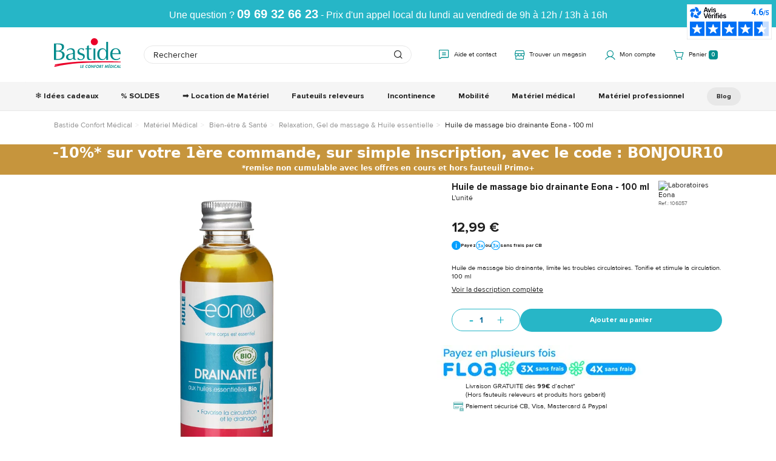

--- FILE ---
content_type: text/html; charset=utf-8
request_url: https://www.bastideleconfortmedical.com/huile-de-massage-bio-drainante-eona-100-ml-106857.html
body_size: 149263
content:
<!doctype html>
<!--[if lt IE 7]> <html xmlns:og="http://ogp.me/ns#" class="no-js lt-ie9 lt-ie8 lt-ie7" lang="{$language_code|escape:'html':'UTF-8'}"><![endif]-->
<!--[if IE 7]><html xmlns:og="http://ogp.me/ns#" class="no-js lt-ie9 lt-ie8 ie7" lang="{$language_code|escape:'html':'UTF-8'}"><![endif]-->
<!--[if IE 8]><html xmlns:og="http://ogp.me/ns#" class="no-js lt-ie9 ie8" lang="{$language_code|escape:'html':'UTF-8'}"><![endif]-->
<!--[if gt IE 8]> <html xmlns:og="http://ogp.me/ns#" class="no-js ie9" lang="{$language_code|escape:'html':'UTF-8'}"><![endif]-->
	<html xmlns:og="http://ogp.me/ns#" lang="{$language_code|escape:'html':'UTF-8'}" data-ng-app="RbsChangeApp" lang="fr_FR" data-ng-strict-di=""> <head>
		<meta charset="utf-8"/>
		<meta http-equiv="content-type" content="text/html; charset=utf-8"/>
		<meta
		name="viewport" content="width=device-width, initial-scale=1, maximum-scale=1"/>
		<title>Huile de massage bio drainante Eona - 100 ml | Bastide Le Confort Médical</title>
	<meta name="description" content="Achetez votre Huile de massage bio drainante Eona - 100 ml en ligne avec Bastide Le Confort Médical ➤ Petits prix  ✓ Livraison et retours offerts ✓ - Expert depuis 1977" />
	<meta name="keywords" content="" />
	<link rel="canonical" href="https://www.bastideleconfortmedical.com/huile-de-massage-bio-drainante-eona-100-ml-106857.html" />
					<base href="https://www.bastideleconfortmedical.com/" target="_self" />
					<meta name="generator" content="Planet Unified Commerce" />
				<link rel="icon" type="image/x-icon" href="/Assets/251497/Theme/Project/Bastide/img/favicon.ico">
		<link rel="preload" href="/Assets/251497/Theme/Project/Bastide/fonts/proxima/ProximaNova-Regular.woff2" as="font" type="font/woff2" crossorigin>
		<link rel="preload" href="/Assets/251497/Theme/Project/Bastide/fonts/proxima/ProximaNova-Light.woff2" as="font" type="font/woff2" crossorigin>
		<link rel="preload" href="/Assets/251497/Theme/Project/Bastide/fonts/proxima/ProximaNova-Bold.woff2" as="font" type="font/woff2" crossorigin>
		<link rel="preload" href="/Assets/251497/Theme/Project/Bastide/fonts/icomoon/icomoon.woff2" as="font" type="font/woff2" crossorigin>
		<link rel="stylesheet" type="text/css" href="/Assets/251497/Theme/Rbs/Base/lib/nouislider/distribute/nouislider.min.css" />
	<link rel="stylesheet" type="text/css" href="/Assets/251497/Theme/Project/Bastide/bootstrap-3.3.7/less/bootstrap.less.bastide-bastide.css" />
	<link rel="stylesheet" type="text/css" href="/Assets/251497/Theme/Rbs/Base/lib/flag-sprites/flags.css" />
	<link rel="stylesheet" type="text/css" href="/Assets/251497/Theme/Project/Bastide/css/styles.css" />
	<link rel="stylesheet" type="text/css" href="/Assets/251497/Theme/Project/Bastide/blocks.css" />

		 <script type="text/javascript">
							window.__change = {"__resources":[],"rbsWebsiteTrackersManager":{"configuration":{"consultedMaxCount":10,"consultedPersistDays":30}},"userContext":{"accessorId":0},"navigationContext":{"websiteId":100190,"sectionId":446545,"detailDocumentId":6533178,"pageIdentifier":"100336,fr_FR","themeName":"Project_Bastide","LCID":"fr_FR","assetBasePath":"\/Assets\/251497\/"},"application":{"env":"production"},"blockParameters":{"headSeo":{"documentId":6533178,"tTL":3600,"pageId":100336,"isDetailPage":true,"websiteId":100190,"decoratorId":0,"canonicalRelativePath":"huile-de-massage-bio-drainante-eona-100-ml-106857.html","canonicalQuery":[],"_cached":true},"jsonLd":{"toDisplayDocumentId":7122268,"tTL":60,"_cached":true},"gtm":{"storeId":0,"documentId":6533178,"websiteId":100190,"sectionId":446545,"pageId":100336,"userId":null,"userEmail":null,"customerNew":"unknown","toDisplayDocumentId":6533178,"webStoreId":0,"billingAreaId":0,"zone":null,"targetIds":null,"displayPricesWithoutTax":false,"displayPricesWithTax":false,"handleWebStorePrices":false,"handleStorePrices":false,"tTL":3600,"idGtm":"GTM-P39VQW","nsGtmUrl":"https:\/\/data.bastideleconfortmedical.com\/ns.html","gtmUrl":"data.bastideleconfortmedical.com\/q6mqhyrzpuj01yi.js","_cached":true},"analytics":[],"topBanner":{"toDisplayDocumentId":100608,"tTL":0},"logo":{"toDisplayDocumentId":100510,"alignment":"left","tTL":0,"fullyQualifiedTemplateName":"Project_Bastide:image-logo.twig","link":100190,"hightfetchpriority":false},"search":{"tTL":3600,"hashid":"47ca0e57-f345-400c-8c1e-4d085063e3b6","_cached":true},"helpAndContact":{"tTL":3600,"fullyQualifiedTemplateName":"Project_Bastide:xhtml-help-contact.twig","link":426538,"_cached":true},"shortStore":{"autoSelect":false,"dropdownPosition":"left","tTL":3600,"fullyQualifiedTemplateName":"Rbs_Storeshipping:short-store-preloaded.twig","storeId":0,"_cached":true},"accountShort":{"accessorId":null,"toDisplayDocumentId":100214,"maxLevel":1,"pageId":100336,"sectionId":446545,"websiteId":100190,"realm":"web","userAccountPage":100214,"dropdownPosition":"right","tTL":3600,"fullyQualifiedTemplateName":"Rbs_User:account-short-preloaded.twig","accessorName":null,"_cached":true},"accountShortSimple":{"accessorId":null,"toDisplayDocumentId":null,"maxLevel":1,"pageId":100336,"sectionId":446545,"websiteId":100190,"realm":"web","userAccountPage":null,"dropdownPosition":"right","tTL":3600,"fullyQualifiedTemplateName":"","accessorName":null,"_cached":true},"shortCart":{"imageFormats":"shortCartItem","dropdownPosition":"right","webStoreId":100327,"billingAreaId":100326,"zone":"FRC","targetIds":null,"storeId":0,"displayPricesWithoutTax":false,"displayPricesWithTax":true,"handleWebStorePrices":true,"handleStorePrices":false,"tTL":0,"fullyQualifiedTemplateName":"Rbs_Commerce:short-cart-preloaded.twig","loadCartFromServerSide":true,"cartIdentifier":null},"menu":{"templateName":"menu-vertical.twig","showTitle":false,"contextual":false,"toDisplayDocumentId":100508,"offset":0,"maxLevel":2,"pageId":100336,"sectionId":446545,"websiteId":100190,"imageFormats":null,"attributesMaxLevel":"2","tTL":0,"fullyQualifiedTemplateName":"Project_Bastide:menu.twig"},"menuCta":{"templateName":"menu-vertical.twig","showTitle":false,"contextual":false,"toDisplayDocumentId":100651,"offset":0,"maxLevel":1,"pageId":100336,"sectionId":446545,"websiteId":100190,"imageFormats":null,"attributesMaxLevel":-1,"tTL":0,"fullyQualifiedTemplateName":"Rbs_Website:menu-inline.twig"},"reinsurance":{"tTL":0,"fullyQualifiedTemplateName":"Project_Bastide:xhtml-reinsurance.twig","icon_block1":7031372,"text_block1":415227,"icon_block2":7031375,"text_block2":7031543,"icon_block3":7031365,"text_block3":415229,"icon_block4":7031364,"text_block4":415221},"breadcrumb":{"separator":"\/","sectionId":446545,"documentId":6533178,"tTL":3600,"_cached":true},"newsletter":{"tTL":3600,"showTitle":true,"fullyQualifiedTemplateName":"Rbs_Mailinglist:short-subscription-preloaded.twig","hasSubscription":false,"_cached":true},"footerMenu1":{"templateName":"menu-vertical.twig","showTitle":true,"contextual":false,"toDisplayDocumentId":415219,"offset":0,"maxLevel":1,"pageId":100336,"sectionId":446545,"websiteId":100190,"imageFormats":null,"attributesMaxLevel":-1,"tTL":0,"fullyQualifiedTemplateName":"Rbs_Website:menu-vertical.twig","deployAll":true},"footerMenu2":{"templateName":"menu-vertical.twig","showTitle":true,"contextual":false,"toDisplayDocumentId":415220,"offset":0,"maxLevel":1,"pageId":100336,"sectionId":446545,"websiteId":100190,"imageFormats":null,"attributesMaxLevel":-1,"tTL":0,"fullyQualifiedTemplateName":"Rbs_Website:menu-vertical.twig","deployAll":true},"social":{"tTL":3600,"fullyQualifiedTemplateName":"Project_Bastide:xhtml-social.twig","facebook":"https:\/\/facebook.com\/BastideConseil","instagram":"https:\/\/www.instagram.com\/bastidemedical","youtube":"https:\/\/www.youtube.com\/BastideLCM","obfuscateLinks":false,"_cached":true},"serviceClient":{"tTL":0,"fullyQualifiedTemplateName":"Project_Bastide:xhtml-services.twig","title":"Service clients","text_block1":416456,"link_text":"Ou contactez-nous par mail","link":5119684,"obfuscateLink":false,"verified_review":7880087},"agencies":{"tTL":3600,"fullyQualifiedTemplateName":"Project_Bastide:xhtml-agencies.twig","title":"Nos magasins","text_block1":415222,"link_text":"Trouver mon magasin","link":100542,"obfuscateLink":false,"_cached":true},"trackersAskConsent":[],"browserSync":{"toDisplayDocumentId":100602,"tTL":3600,"_cached":true},"nosidebarModalBodyBlock":{"tTL":3600,"fullyQualifiedTemplateName":"Project_Bastide:xhtml-help-contact-modal.twig","callback_form_link":1755389,"agency_link1":100542,"_cached":true},"10":{"separator":"\/","sectionId":446545,"documentId":6533178,"tTL":3600,"fullyQualifiedTemplateName":"Project_Bastide:thread.twig","light":false,"greyBackground":false,"_cached":true},"2":{"productIds":[6533178],"tTL":0,"fullyQualifiedTemplateName":"","storeId":100327,"userId":false,"wishlistIds":[]},"23":{"content":null,"tTL":0},"6":{"toDisplayDocumentId":6533178,"detailed":true,"dataSetNames":"rootProduct,productSet,animations,jsonLd,axes","imageFormats":"x,detail,detailThumbnail,pictogram,attribute,setItem,selectorItem","animationDisplayMode":"none","handleReviews":false,"handleSocial":false,"socialNetworks":"twitter,facebook,pinterest","contextKeySuffix":null,"variantId":0,"visualsDisplayMode":"classic","visualsSliderInterval":5000,"ratingScale":5,"webStoreId":100327,"billingAreaId":100326,"zone":"FRC","targetIds":null,"storeId":0,"displayPricesWithoutTax":false,"displayPricesWithTax":true,"handleWebStorePrices":true,"handleStorePrices":false,"originalHandleReviews":true,"tTL":0,"fullyQualifiedTemplateName":"Project_Bastide:product-detail-reinsurance.twig","zoomType":"modal","showQuantity":true,"informationDisplayMode":"flat","showStoreAvailability":false,"reinsurance":7596008,"reinsuranceMaxItems":3,"pageId":100336,"contextKey":"100336_"},"16":{"title":"Produits compl\u00e9mentaires","toDisplayDocumentId":6533178,"imageFormats":"listItem,pictogram","crossSellingType":"SIMILAR","webStoreId":100327,"billingAreaId":100326,"zone":"FRC","targetIds":null,"storeId":0,"displayPricesWithoutTax":false,"displayPricesWithTax":true,"handleWebStorePrices":true,"handleStorePrices":false,"dataSetNames":"stock,price,animations","tTL":3600,"quickBuyOnSimple":true,"quickBuyOnVariant":true,"showLastAxisValues":false,"asynchronousMode":false,"fullyQualifiedTemplateName":"Rbs_Catalog:product-list-slider-preloded.twig","itemsPerSlide":4,"interval":5000,"productId":6533178,"_cached":true},"19":{"toDisplayDocumentId":null,"tTL":0},"12":{"toDisplayDocumentId":425421,"errId":null,"success":false,"authenticated":false,"showTitle":true,"tTL":0},"14":{"toDisplayDocumentId":425434,"errId":null,"success":false,"authenticated":false,"showTitle":true,"tTL":0}},"Rbs_Geo_Config":{"OSM":{"tileLayerName":"\/\/{s}.tile.openstreetmap.org\/{z}\/{x}\/{y}.png","url":"https:\/\/nominatim.openstreetmap.org\/","APIKey":null},"Google":{"client":null,"APIKey":null}}};
						</script>
		<script>
    window.dataLayer = window.dataLayer || [];

    const storeId = "0";
    const websiteId = "100190";
    const sectionId = "446545";
    const pageId = "100336";
    const user_id = "";
    const user_email = "";
    const customer_new = "unknown";

    window.__change[ 'gtm' ] = null;
</script>

<div id="project-gtm" data-project-gtm-google-tag-manager="" data-block-id="gtm" data-identifier="GTM-P39VQW" data-gtm-url="data.bastideleconfortmedical.com/q6mqhyrzpuj01yi.js"></div>
<noscript>
        <iframe src="https://data.bastideleconfortmedical.com/ns.html?id=GTM-P39VQW" height="0" width="0" style="display:none;visibility:hidden"></iframe>
</noscript>

		<div data-type="block" data-id="jsonLd" data-name="Rbs_Website_HtmlFragment" data-layout-rbs-website-html-fragment="" data-rbs-block-container="jsonLd" class="block"><script type="application/ld+json">
        {
        "@context": "https://schema.org",
        "@type": "Organization",
        "image": "https://bastide-bastide-storage.omn.proximis.com/Imagestorage/images/0/0/619e0fb16efcb_bastide_logo.svg",
        "url": "https://www.bastideleconfortmedical.com/",
        "sameAs": [""],
        "logo": "https://bastide-bastide-storage.omn.proximis.com/Imagestorage/images/0/0/619e0fb16efcb_bastide_logo.svg",
        "name": "Bastide le confort médical",
        "description": "Bastide Le Confort Médical, 1er réseau de matériel médical en France",
        "email": "contact@bastide-medical.fr",
        "telephone": "+33969326623",
        "address": {
            "@type": "PostalAddress",
            "streetAddress": "12 avenue de la dame",
            "addressLocality": "Caissargues",
            "addressCountry": "FR",
            "addressRegion": "Gard",
            "postalCode": "30132"
        },
        "vatID": "FR19305635039",
        "iso6523Code": ""
        }
    </script></div>
	</head>

	<body>
		

		<header class="header animated animated-full">
			<div
				class="header-banner"><div data-type="block" data-id="topBanner" data-name="Rbs_Website_HtmlFragment" data-layout-rbs-website-html-fragment="" data-rbs-block-container="topBanner" class="block"><style>
.header-banner {
min-height: 45px;
background-color: #26b6c7;
}
.top-banner {
    padding: 12px 20px;
    text-align: center;
    font-family: Arial, sans-serif;
    color: #fff;
    font-size: 16px;
}

.phone-number {
    font-weight: bold;
    font-size: 20px;
}

/* Sur mobile, le texte se scinde après le numéro */
@media (max-width: 768px) {
    .break-mobile {
        display: block;
        margin-top: 5px;
    }
   .header-banner {
   min-height: 80px;
   }
}

/* Sur desktop, tout reste sur une ligne */
@media (min-width: 769px) {
    .break-mobile {
        display: inline;
    }
}

@media (max-width: 768px) {
  /* Assurer que le moteur de recherche ne déborde pas */
  .header-search[data-layout-project-doofinder-doofinder] {
    max-width: 100%;
    box-sizing: border-box;
    padding: 0 15px;
  }
.header-search [data-layout-project-doofinder-doofinder] {
    top: 40px;
}
  
  /* Éviter les chevauchements */
  .header-main.ctn,
  .header-search[data-layout-project-doofinder-doofinder] {
    transform: translateZ(0); /* Force la création d'un nouveau contexte de superposition */
  }

}
</style>

<div class="top-banner">
    Une question ? <span class="phone-number">09 69 32 66 23</span><span class="break-mobile"> - Prix d'un appel local du lundi au vendredi de 9h à 12h / 13h à 16h</span>
</div></div>
			</div>
			<div class="header-main ctn">
				<div class="row between-xxs">
					<div class="header-action xxs xs nogrow hidden-md">
						<a class="navbar-action btn btn-ternary">
							<span>Menu</span>
						</a>
					</div>
					<div class="header-logo xxs xs center-xxs start-md"><div data-type="block" data-id="logo" data-name="Rbs_Media_Image" data-layout-rbs-media-image="" data-rbs-block-container="logo" class="block visible-xs-block visible-sm-block visible-md-block visible-lg-block"><a href="https://www.bastideleconfortmedical.com/" class="logo-ctn">
    <img loading="lazy"  src="https://bastide-bastide-storage.omn.proximis.com/Imagestorage/images/0/0/619e0fb16efcb_bastide_logo.svg" alt="Bastide Le Confort Médical: Vente de matériel médical en ligne" title="Bastide Le Confort Médical: Vente de matériel médical en ligne" />
</a></div></div>
					<div class="header-search xxs xs"><div data-type="block" data-id="search" data-name="Project_Doofinder_Doofinder" data-layout-project-doofinder-doofinder="" data-rbs-block-container="search" class="block"><script>
var dfClassicLayers = [];
</script>
<div data-doofinder="" data-hash-id="47ca0e57-f345-400c-8c1e-4d085063e3b6" data-project-gtm-doofinder-searchbox-click="">
    <div class="input-group">
        <input name="searchTextDoofinder" id="searchTextDoofinder" type="text" class="form-control elastic-search" placeholder="Rechercher">
        <span class="input-group-btn">
            <span class="glyphicon glyphicon-search" aria-hidden="true"></span>
        </span>
    </div>
</div></div></div>
					<div class="header-top-right xxs xs nogrow">
						<div class="flex end-xxs"><div data-type="block" data-id="helpAndContact" data-name="Rbs_Website_XhtmlTemplate" data-layout-rbs-website-xhtml-template="" data-rbs-block-container="helpAndContact" class="block"><div class="help-contact" data-show-content-modal-btn>
    <a href="javascrip:void(0)" title="" 
        data-ng-click="showContent('help-contact-modal')"
        data-toggle="modal" 
        data-target="#modal-nosidebar">

        <i class="icon icon-help"></i>
        <span class="title hidden-xs">Aide et contact</span>
    </a>
</div></div>
							<div data-type="block" data-id="shortStore" data-name="Rbs_Storeshipping_ShortStore" data-layout-rbs-storeshipping-short-store="" data-rbs-block-container="shortStore" class="block">	
		<script type="text/javascript">
		window.__change['shortStore'] = null;
	</script>

	<div data-ng-controller="RbsShortStore" data-choose-store-url="https://www.bastideleconfortmedical.com/nos-magasins.html">
		<div class="short-store">
						<div>
			<a href="https://www.bastideleconfortmedical.com/nos-magasins.html">
					<span class="glyphicon glyphicon-map-marker" aria-hidden="true"></span>

				<span class="title hidden-xs">Trouver un magasin</span>
			</a>
		</div>
			</div>
	</div>
</div>
							<div data-type="block" data-id="accountShort" data-name="Rbs_User_AccountShort" data-layout-rbs-user-account-short="" data-rbs-block-container="accountShort" class="block">
	
		<script type="text/javascript">
		window.__change['accountShort'] = {"userAccountPageUrl":"mon-compte\/","rootMenuEntry":{"title":"Mon Compte","url":"mon-compte\/","documentId":100214,"typology":null,"isInPath":false,"isCurrent":false,"children":[{"title":"Mes commandes","url":"mes-commandes.html","documentId":100417,"typology":null,"isInPath":false,"isCurrent":false,"children":null},{"title":"Commande rapide","url":"commande-rapide.html","documentId":416545,"typology":null,"isInPath":false,"isCurrent":false,"children":null},{"title":"Mes listes d'envies","url":"mes-listes-d-envies.html","documentId":100342,"typology":null,"isInPath":false,"isCurrent":false,"children":null},{"title":"Mes retours","url":"mes-retours.html","documentId":415137,"typology":null,"isInPath":false,"isCurrent":false,"children":null},{"title":"Mes avantages","url":"mes-avantages.html","documentId":416556,"typology":null,"isInPath":false,"isCurrent":false,"children":null},{"title":"Mes informations","url":"mes-informations.html","documentId":100217,"typology":null,"isInPath":false,"isCurrent":false,"children":null},{"title":"Mes adresses","url":"mes-adresses.html","documentId":100221,"typology":null,"isInPath":false,"isCurrent":false,"children":null},{"title":"Changer mon email","url":"changer-mon-email.html","documentId":100247,"typology":null,"isInPath":false,"isCurrent":false,"children":null},{"title":"Changer mon num\u00e9ro de t\u00e9l\u00e9phone mobile","url":"changer-mon-numero-de-telephone-mobile.html","documentId":100251,"typology":null,"isInPath":false,"isCurrent":false,"children":null},{"title":"Droit \u00e0 l'oubli","url":"droit-a-l-oubli.html","documentId":425400,"typology":null,"isInPath":false,"isCurrent":false,"children":null},{"title":"Demande de r\u00e9clamation","url":"demande-de-reclamation.html","documentId":6503031,"typology":null,"isInPath":false,"isCurrent":false,"children":null},{"title":"Demande de parrainage","url":"demande-de-parrainage.html","documentId":6516988,"typology":null,"isInPath":false,"isCurrent":false,"children":null},{"title":"Demande d'information","url":"demande-d-information.html","documentId":6665178,"typology":null,"isInPath":false,"isCurrent":false,"children":null},{"title":"Suivi des demandes","url":"suivi-des-demandes.html","documentId":6665181,"typology":null,"isInPath":false,"isCurrent":false,"children":null}]}};
	</script>

	<div data-ng-controller="RbsUserAccountShort">
		<div class="content">
					<div class="dropdown">
		<span  data-toggle="dropdown" class="dropdown-toggle" data-project-obf-link>
								<span class="glyphicon glyphicon-user" aria-hidden="true"></span>

				<span class="title hidden-xs">
											Mon compte
									</span>

				<span class="caret hidden-xs"></span>
					</span>
		<ul class="dropdown-menu dropdown-menu-right">
												<li>
						<span data-href="https://www.bastideleconfortmedical.com/identification.html" data-project-obf-link>
							Connectez-vous
						</span>
					</li>
					<li>
						<span data-href="https://www.bastideleconfortmedical.com/creation-de-compte.html" data-project-obf-link>
							Créez votre compte client
						</span>
					</li>
									</ul>
	</div>
		</div>
	</div>
</div>
							<div data-type="block" data-id="shortCart" data-name="Rbs_Commerce_ShortCart" data-layout-rbs-commerce-short-cart="" data-rbs-block-container="shortCart" class="block">		
	<div data-ng-controller="RbsCommerceShortCartPreloaded"
			data-delete-product-waiting-message="Suppression du produit..."
			data-product-count="0">
		<div class="content">
			    <script type="application/javascript">
        window.__change['shortCart'] = {"lines":null};
    </script>
    <div data-project-gtm-remove-product-cart="" data-ng-cloak="" class="form-inline"></div>
    															<div class="dropdown">
							<a href="#" data-toggle="dropdown" class="dropdown-toggle">
									<span class="glyphicon glyphicon-shopping-cart" aria-hidden="true"></span>

								<span class="title hidden-xs">Panier</span>
								<span class="badge hidden-xs">0</span>
								<span class="badge visible-xs-inline-block">0</span>
								<span class="caret hidden-xs"></span>
							</a>
							<ul class="dropdown-menu dropdown-menu-right">
								<li>
																			<a href="https://www.bastideleconfortmedical.com/mon-panier.html">
											Votre panier est vide.
										</a>
																	</li>
							</ul>
						</div>
												
		</div>
	</div>
</div>
						</div>
					</div>
				</div>
			</div>
			<div class="header-nav">
				<div class="header-nav-inner">
					<div><div data-type="block" data-id="menu" data-name="Rbs_Website_Menu" data-layout-rbs-website-menu="" data-rbs-block-container="menu" class="block">    <script type="text/javascript">
        window.__change[ 'menu' ] = {"title":"Menu Principal","url":null,"documentId":100508,"typology":null,"isInPath":false,"isCurrent":false,"children":[{"title":"\u2744\ufe0f Id\u00e9es cadeaux","url":"idee-de-cadeau-grand-mere.html","documentId":7959828,"typology":null,"isInPath":false,"isCurrent":false,"children":null},{"title":"% SOLDES","url":"offres-promotionnelles-et-reductions-bastide-medical.html","documentId":7971169,"typology":null,"isInPath":false,"isCurrent":false,"children":null},{"title":"\u27a1\ufe0f Location de Mat\u00e9riel","url":"https:\/\/www.bastideleconfortmedical.com\/louer-du-materiel-medical-avec-bastide.html","documentId":null,"typology":null,"isInPath":false,"isCurrent":false,"children":null},{"title":"Fauteuils releveurs","url":"fauteuil-releveur\/","documentId":444469,"typology":{"id":100603,"name":"enrichedSection","title":"Cat\u00e9gorie Enrichie","groups":{"generalAttributes":{"title":"Attributs g\u00e9n\u00e9raux","pos":0}},"attributes":{"hidenSection":{"title":"Cacher la cat\u00e9gorie","type":"Boolean","renderingMode":null,"value":false,"pos":1},"p_description_long_web":{"title":"Description du produit","type":"RichText","renderingMode":null,"value":"D\u00e9couvrez notre gamme de fauteuils releveurs, plus de 30 mod\u00e8les disponibles au meilleur prix. Explorez notre s\u00e9lection de fauteuils releveurs, fauteuil de relaxation \u00e9lectrique ou fauteuil de repos. Du classique au contemporain, chaque fauteuil offre un confort exceptionnel et un design soign\u00e9. Choisissez parmi un fauteuil relax \u00e0 1, 2, 3 ou 4 moteurs pour une exp\u00e9rience d'assise personnalis\u00e9e, alliant praticit\u00e9 et style.<br><br>D\u00e9couvrez nos diff\u00e9rents fauteuils releveurs et leurs accessoires (housse de protection, al\u00e8se, table ajustable\u2026) qui s'adaptent \u00e0 tous les budgets, garantissant un excellent rapport qualit\u00e9-prix. Relaxation et d\u00e9tente garantie ! <br>Profitez d\u00e8s maintenant de votre fauteuil releveur avec le paiement en 3 ou 4 fois avec Floa*<br><h2><span style=\"background-color: transparent; color: rgb(0, 0, 0); font-family: Arial, sans-serif; font-size: 16pt; font-weight: 700; white-space-collapse: preserve;\">Qu\u2019est-ce qu\u2019un fauteuil releveur ? <\/span><br><\/h2><div><span id=\"docs-internal-guid-724bcf8d-7fff-fa19-6077-c5e8ee2014b3\"><p dir=\"ltr\" style=\"line-height:1.38;margin-top:0pt;margin-bottom:0pt;\"><span style=\"font-size: 11pt; font-family: Arial, sans-serif; color: rgb(0, 0, 0); background-color: transparent; font-variant-numeric: normal; font-variant-east-asian: normal; font-variant-alternates: normal; font-variant-position: normal; vertical-align: baseline; white-space-collapse: preserve;\">Un <\/span><span style=\"font-size: 11pt; font-family: Arial, sans-serif; color: rgb(0, 0, 0); background-color: transparent; font-weight: 700; font-variant-numeric: normal; font-variant-east-asian: normal; font-variant-alternates: normal; font-variant-position: normal; vertical-align: baseline; white-space-collapse: preserve;\">fauteuil releveur<\/span><span style=\"font-size: 11pt; font-family: Arial, sans-serif; color: rgb(0, 0, 0); background-color: transparent; font-variant-numeric: normal; font-variant-east-asian: normal; font-variant-alternates: normal; font-variant-position: normal; vertical-align: baseline; white-space-collapse: preserve;\"> repr\u00e9sente une solution innovante et ergonomique, con\u00e7ue pour r\u00e9pondre aux<\/span><span style=\"font-size: 11pt; font-family: Arial, sans-serif; color: rgb(0, 0, 0); background-color: transparent; font-weight: 700; font-variant-numeric: normal; font-variant-east-asian: normal; font-variant-alternates: normal; font-variant-position: normal; vertical-align: baseline; white-space-collapse: preserve;\"> besoins des personnes \u00e2g\u00e9es, des aidants, ainsi que des professionnels du secteur m\u00e9dical<\/span><span style=\"font-size: 11pt; font-family: Arial, sans-serif; color: rgb(0, 0, 0); background-color: transparent; font-variant-numeric: normal; font-variant-east-asian: normal; font-variant-alternates: normal; font-variant-position: normal; vertical-align: baseline; white-space-collapse: preserve;\">. Alliant technologie et confort, ces fauteuils facilitent le passage de la position assise \u00e0 debout gr\u00e2ce \u00e0 un syst\u00e8me motoris\u00e9, r\u00e9duisant l'effort et favorisant l'autonomie. Ils s'adaptent \u00e0 diff\u00e9rents environnements et pr\u00e9f\u00e9rences, offrant une <\/span><span style=\"font-size: 11pt; font-family: Arial, sans-serif; color: rgb(0, 0, 0); background-color: transparent; font-weight: 700; font-variant-numeric: normal; font-variant-east-asian: normal; font-variant-alternates: normal; font-variant-position: normal; vertical-align: baseline; white-space-collapse: preserve;\">exp\u00e9rience d'assise in\u00e9gal\u00e9e<\/span><span style=\"font-size: 11pt; font-family: Arial, sans-serif; color: rgb(0, 0, 0); background-color: transparent; font-variant-numeric: normal; font-variant-east-asian: normal; font-variant-alternates: normal; font-variant-position: normal; vertical-align: baseline; white-space-collapse: preserve;\">.<\/span><\/p><h2 dir=\"ltr\" style=\"line-height:1.38;margin-top:18pt;margin-bottom:6pt;\"><span style=\"font-size: 16pt; font-family: Arial, sans-serif; color: rgb(0, 0, 0); background-color: transparent; font-weight: 700; font-variant-numeric: normal; font-variant-east-asian: normal; font-variant-alternates: normal; font-variant-position: normal; vertical-align: baseline; white-space-collapse: preserve;\">D\u00e9couvrez les avantages des fauteuils releveurs \u00e9lectriques <\/span><\/h2><h3 style=\"color: #008a8b\"><b>Confort et ergonomie<\/b><\/h3><p dir=\"ltr\" style=\"line-height:1.38;margin-top:0pt;margin-bottom:0pt;\"><span style=\"font-size: 11pt; font-family: Arial, sans-serif; color: rgb(0, 0, 0); background-color: transparent; font-variant-numeric: normal; font-variant-east-asian: normal; font-variant-alternates: normal; font-variant-position: normal; vertical-align: baseline; white-space-collapse: preserve;\">Les <\/span><span style=\"font-size: 11pt; font-family: Arial, sans-serif; color: rgb(0, 0, 0); background-color: transparent; font-weight: 700; font-variant-numeric: normal; font-variant-east-asian: normal; font-variant-alternates: normal; font-variant-position: normal; vertical-align: baseline; white-space-collapse: preserve;\">fauteuils releveurs \u00e9lectriques<\/span><span style=\"font-size: 11pt; font-family: Arial, sans-serif; color: rgb(0, 0, 0); background-color: transparent; font-variant-numeric: normal; font-variant-east-asian: normal; font-variant-alternates: normal; font-variant-position: normal; vertical-align: baseline; white-space-collapse: preserve;\"> offrent un niveau de confort sup\u00e9rieur gr\u00e2ce \u00e0 des si\u00e8ges ergonomiquement con\u00e7us, des dossiers r\u00e9glables, et des coussins adapt\u00e9s \u00e0 chaque morphologie. Leur <\/span><span style=\"font-size: 11pt; font-family: Arial, sans-serif; color: rgb(0, 0, 0); background-color: transparent; font-weight: 700; font-variant-numeric: normal; font-variant-east-asian: normal; font-variant-alternates: normal; font-variant-position: normal; vertical-align: baseline; white-space-collapse: preserve;\">motorisation permet d'ajuster la position<\/span><span style=\"font-size: 11pt; font-family: Arial, sans-serif; color: rgb(0, 0, 0); background-color: transparent; font-variant-numeric: normal; font-variant-east-asian: normal; font-variant-alternates: normal; font-variant-position: normal; vertical-align: baseline; white-space-collapse: preserve;\"> pour une relaxation optimale, <\/span><span style=\"font-size: 11pt; font-family: Arial, sans-serif; color: rgb(0, 0, 0); background-color: transparent; font-weight: 700; font-variant-numeric: normal; font-variant-east-asian: normal; font-variant-alternates: normal; font-variant-position: normal; vertical-align: baseline; white-space-collapse: preserve;\">soulageant les douleurs musculaires et articulaires<\/span><span style=\"font-size: 11pt; font-family: Arial, sans-serif; color: rgb(0, 0, 0); background-color: transparent; font-variant-numeric: normal; font-variant-east-asian: normal; font-variant-alternates: normal; font-variant-position: normal; vertical-align: baseline; white-space-collapse: preserve;\">.<\/span><\/p><h3 style=\"color: #008a8b\"><b>S\u00e9curit\u00e9 et fonctionnalit\u00e9s<\/b><\/h3><p dir=\"ltr\" style=\"line-height:1.38;margin-top:0pt;margin-bottom:0pt;\"><span style=\"font-size: 11pt; font-family: Arial, sans-serif; color: rgb(0, 0, 0); background-color: transparent; font-variant-numeric: normal; font-variant-east-asian: normal; font-variant-alternates: normal; font-variant-position: normal; vertical-align: baseline; white-space-collapse: preserve;\">Con\u00e7us avec une attention particuli\u00e8re port\u00e9e \u00e0 la <\/span><span style=\"font-size: 11pt; font-family: Arial, sans-serif; color: rgb(0, 0, 0); background-color: transparent; font-weight: 700; font-variant-numeric: normal; font-variant-east-asian: normal; font-variant-alternates: normal; font-variant-position: normal; vertical-align: baseline; white-space-collapse: preserve;\">s\u00e9curit\u00e9<\/span><span style=\"font-size: 11pt; font-family: Arial, sans-serif; color: rgb(0, 0, 0); background-color: transparent; font-variant-numeric: normal; font-variant-east-asian: normal; font-variant-alternates: normal; font-variant-position: normal; vertical-align: baseline; white-space-collapse: preserve;\">, ces fauteuils int\u00e8grent des fonctionnalit\u00e9s avanc\u00e9es comme des commandes intuitives et des syst\u00e8mes anti-basculement. Ils <\/span><span style=\"font-size: 11pt; font-family: Arial, sans-serif; color: rgb(0, 0, 0); background-color: transparent; font-weight: 700; font-variant-numeric: normal; font-variant-east-asian: normal; font-variant-alternates: normal; font-variant-position: normal; vertical-align: baseline; white-space-collapse: preserve;\">contribuent \u00e0 pr\u00e9venir les chutes<\/span><span style=\"font-size: 11pt; font-family: Arial, sans-serif; color: rgb(0, 0, 0); background-color: transparent; font-variant-numeric: normal; font-variant-east-asian: normal; font-variant-alternates: normal; font-variant-position: normal; vertical-align: baseline; white-space-collapse: preserve;\"> et \u00e0 s\u00e9curiser les mouvements, essentiels pour les utilisateurs \u00e0 <\/span><span style=\"font-size: 11pt; font-family: Arial, sans-serif; color: rgb(0, 0, 0); background-color: transparent; font-weight: 700; font-variant-numeric: normal; font-variant-east-asian: normal; font-variant-alternates: normal; font-variant-position: normal; vertical-align: baseline; white-space-collapse: preserve;\">mobilit\u00e9 r\u00e9duite.<\/span><\/p><h2 dir=\"ltr\" style=\"line-height:1.38;margin-top:18pt;margin-bottom:6pt;\"><span style=\"font-size: 16pt; font-family: Arial, sans-serif; color: rgb(0, 0, 0); background-color: transparent; font-weight: 700; font-variant-numeric: normal; font-variant-east-asian: normal; font-variant-alternates: normal; font-variant-position: normal; vertical-align: baseline; white-space-collapse: preserve;\">Types de fauteuils releveurs \u00e9lectriques<\/span><\/h2><h3 style=\"color: #008a8b\"><b>Fauteuils releveurs \u00e9lectrique 1 moteur<\/b><\/h3><p dir=\"ltr\" style=\"line-height:1.38;margin-top:0pt;margin-bottom:0pt;\"><span style=\"font-size: 11pt; font-family: Arial, sans-serif; color: rgb(0, 0, 0); background-color: transparent; font-variant-numeric: normal; font-variant-east-asian: normal; font-variant-alternates: normal; font-variant-position: normal; vertical-align: baseline; white-space-collapse: preserve;\">Parfait \u00e9quilibre entre simplicit\u00e9 et performance, le <\/span><span style=\"font-size: 11pt; font-family: Arial, sans-serif; color: rgb(0, 0, 0); background-color: transparent; font-weight: 700; font-variant-numeric: normal; font-variant-east-asian: normal; font-variant-alternates: normal; font-variant-position: normal; vertical-align: baseline; white-space-collapse: preserve;\">fauteuil releveur \u00e0 1 moteur permet une inclinaison synchronis\u00e9e<\/span><span style=\"font-size: 11pt; font-family: Arial, sans-serif; color: rgb(0, 0, 0); background-color: transparent; font-variant-numeric: normal; font-variant-east-asian: normal; font-variant-alternates: normal; font-variant-position: normal; vertical-align: baseline; white-space-collapse: preserve;\">, id\u00e9ale pour des moments de d\u00e9tente. Retrouvez l\u2019ensemble de nos produits sur notre cat\u00e9gorie <\/span><a target=\"_self\" href=\"https:\/\/www.bastideleconfortmedical.com\/fauteuil-releveur-1-moteur\/\"><span style=\"font-size: 11pt; font-family: Arial, sans-serif; color: rgb(17, 85, 204); background-color: transparent; font-variant-numeric: normal; font-variant-east-asian: normal; font-variant-alternates: normal; font-variant-position: normal; text-decoration-line: underline; text-decoration-skip-ink: none; vertical-align: baseline; white-space-collapse: preserve;\">fauteuil releveur 1 moteur<\/span><\/a><span style=\"font-size: 11pt; font-family: Arial, sans-serif; color: rgb(0, 0, 0); background-color: transparent; font-variant-numeric: normal; font-variant-east-asian: normal; font-variant-alternates: normal; font-variant-position: normal; vertical-align: baseline; white-space-collapse: preserve;\">.<\/span><\/p><h3 style=\"color: #008a8b\"><b>Fauteuils releveurs \u00e9lectrique 2 moteurs\u00a0<\/b><\/h3><p dir=\"ltr\" style=\"line-height:1.38;margin-top:0pt;margin-bottom:0pt;\"><span style=\"font-size: 11pt; font-family: Arial, sans-serif; color: rgb(0, 0, 0); background-color: transparent; font-variant-numeric: normal; font-variant-east-asian: normal; font-variant-alternates: normal; font-variant-position: normal; vertical-align: baseline; white-space-collapse: preserve;\">Offrant une personnalisation plus fine, le mod\u00e8le \u00e0 <\/span><span style=\"font-size: 11pt; font-family: Arial, sans-serif; color: rgb(0, 0, 0); background-color: transparent; font-weight: 700; font-variant-numeric: normal; font-variant-east-asian: normal; font-variant-alternates: normal; font-variant-position: normal; vertical-align: baseline; white-space-collapse: preserve;\">2 moteurs<\/span><span style=\"font-size: 11pt; font-family: Arial, sans-serif; color: rgb(0, 0, 0); background-color: transparent; font-variant-numeric: normal; font-variant-east-asian: normal; font-variant-alternates: normal; font-variant-position: normal; vertical-align: baseline; white-space-collapse: preserve;\"> <\/span><span style=\"font-size: 11pt; font-family: Arial, sans-serif; color: rgb(0, 0, 0); background-color: transparent; font-weight: 700; font-variant-numeric: normal; font-variant-east-asian: normal; font-variant-alternates: normal; font-variant-position: normal; vertical-align: baseline; white-space-collapse: preserve;\">ajuste ind\u00e9pendamment le dossier et le repose-pieds<\/span><span style=\"font-size: 11pt; font-family: Arial, sans-serif; color: rgb(0, 0, 0); background-color: transparent; font-variant-numeric: normal; font-variant-east-asian: normal; font-variant-alternates: normal; font-variant-position: normal; vertical-align: baseline; white-space-collapse: preserve;\">, pour une exp\u00e9rience de confort sur mesure. Retrouvez l\u2019ensemble de nos produits sur notre cat\u00e9gorie <\/span><a target=\"_self\" href=\"https:\/\/www.bastideleconfortmedical.com\/fauteuil-releveur-electrique-2-moteurs\/\"><span style=\"font-size: 11pt; font-family: Arial, sans-serif; color: rgb(17, 85, 204); background-color: transparent; font-variant-numeric: normal; font-variant-east-asian: normal; font-variant-alternates: normal; font-variant-position: normal; text-decoration-line: underline; text-decoration-skip-ink: none; vertical-align: baseline; white-space-collapse: preserve;\">fauteuil releveur 2 moteurs<\/span><\/a><span style=\"font-size: 11pt; font-family: Arial, sans-serif; color: rgb(0, 0, 0); background-color: transparent; font-variant-numeric: normal; font-variant-east-asian: normal; font-variant-alternates: normal; font-variant-position: normal; vertical-align: baseline; white-space-collapse: preserve;\">.<\/span><\/p><h3 style=\"color: #008a8b\"><b>Fauteuils releveurs \u00e9lectrique 3 moteurs et plus<\/b><\/h3><p dir=\"ltr\" style=\"line-height:1.38;margin-top:0pt;margin-bottom:0pt;\"><span style=\"font-size: 11pt; font-family: Arial, sans-serif; color: rgb(0, 0, 0); background-color: transparent; font-variant-numeric: normal; font-variant-east-asian: normal; font-variant-alternates: normal; font-variant-position: normal; vertical-align: baseline; white-space-collapse: preserve;\">Pour une personnalisation extr\u00eame, les <\/span><a target=\"_self\" href=\"https:\/\/www.bastideleconfortmedical.com\/fauteuil-releveur-3-moteurs-et-plus\/\"><span style=\"font-size: 11pt; font-family: Arial, sans-serif; color: rgb(17, 85, 204); background-color: transparent; font-variant-numeric: normal; font-variant-east-asian: normal; font-variant-alternates: normal; font-variant-position: normal; text-decoration-line: underline; text-decoration-skip-ink: none; vertical-align: baseline; white-space-collapse: preserve;\">fauteuils releveurs \u00e0 3 moteurs et plus<\/span><\/a><span style=\"font-size: 11pt; font-family: Arial, sans-serif; color: rgb(0, 0, 0); background-color: transparent; font-weight: 700; font-variant-numeric: normal; font-variant-east-asian: normal; font-variant-alternates: normal; font-variant-position: normal; vertical-align: baseline; white-space-collapse: preserve;\"> proposent des r\u00e9glages ind\u00e9pendant<\/span><span style=\"font-size: 11pt; font-family: Arial, sans-serif; color: rgb(0, 0, 0); background-color: transparent; font-variant-numeric: normal; font-variant-east-asian: normal; font-variant-alternates: normal; font-variant-position: normal; vertical-align: baseline; white-space-collapse: preserve;\">s, y compris de la hauteur des jambes, assurant un confort optimal. <\/span><\/p><h3 style=\"color: #008a8b\"><b>Fauteuils releveurs \u00e9lectrique massant et chauffant<\/b><\/h3><p dir=\"ltr\" style=\"line-height:1.38;margin-top:0pt;margin-bottom:0pt;\"><span style=\"font-size: 11pt; font-family: Arial, sans-serif; color: rgb(0, 0, 0); background-color: transparent; font-variant-numeric: normal; font-variant-east-asian: normal; font-variant-alternates: normal; font-variant-position: normal; vertical-align: baseline; white-space-collapse: preserve;\">Alliant les fonctionnalit\u00e9s de lev\u00e9e \u00e0 des <\/span><span style=\"font-size: 11pt; font-family: Arial, sans-serif; color: rgb(0, 0, 0); background-color: transparent; font-weight: 700; font-variant-numeric: normal; font-variant-east-asian: normal; font-variant-alternates: normal; font-variant-position: normal; vertical-align: baseline; white-space-collapse: preserve;\">options de massage et de chauffage<\/span><span style=\"font-size: 11pt; font-family: Arial, sans-serif; color: rgb(0, 0, 0); background-color: transparent; font-variant-numeric: normal; font-variant-east-asian: normal; font-variant-alternates: normal; font-variant-position: normal; vertical-align: baseline; white-space-collapse: preserve;\">, ces fauteuils offrent une <\/span><span style=\"font-size: 11pt; font-family: Arial, sans-serif; color: rgb(0, 0, 0); background-color: transparent; font-weight: 700; font-variant-numeric: normal; font-variant-east-asian: normal; font-variant-alternates: normal; font-variant-position: normal; vertical-align: baseline; white-space-collapse: preserve;\">exp\u00e9rience de relaxation profonde et th\u00e9rapeutique<\/span><span style=\"font-size: 11pt; font-family: Arial, sans-serif; color: rgb(0, 0, 0); background-color: transparent; font-variant-numeric: normal; font-variant-east-asian: normal; font-variant-alternates: normal; font-variant-position: normal; vertical-align: baseline; white-space-collapse: preserve;\">. Retrouvez l\u2019ensemble de nos produits sur notre cat\u00e9gorie <\/span><span style=\"font-size: 11pt; font-family: Arial, sans-serif; color: rgb(0, 0, 0); background-color: transparent; font-variant-numeric: normal; font-variant-east-asian: normal; font-variant-alternates: normal; font-variant-position: normal; text-decoration-skip-ink: none; vertical-align: baseline; white-space-collapse: preserve;\">fauteuil releveur massant et chauffant<\/span><span style=\"font-size: 11pt; font-family: Arial, sans-serif; color: rgb(0, 0, 0); background-color: transparent; font-variant-numeric: normal; font-variant-east-asian: normal; font-variant-alternates: normal; font-variant-position: normal; vertical-align: baseline; white-space-collapse: preserve;\">.<\/span><\/p><h3 style=\"color: #008a8b\"><b>Accessoires pour fauteuils releveurs \u00e9lectriques<\/b><\/h3><p dir=\"ltr\" style=\"line-height:1.38;margin-top:0pt;margin-bottom:0pt;\"><span style=\"font-size: 11pt; font-family: Arial, sans-serif; color: rgb(0, 0, 0); background-color: transparent; font-variant-numeric: normal; font-variant-east-asian: normal; font-variant-alternates: normal; font-variant-position: normal; vertical-align: baseline; white-space-collapse: preserve;\">Am\u00e9liorez votre exp\u00e9rience avec une <\/span><span style=\"font-size: 11pt; font-family: Arial, sans-serif; color: rgb(0, 0, 0); background-color: transparent; font-weight: 700; font-variant-numeric: normal; font-variant-east-asian: normal; font-variant-alternates: normal; font-variant-position: normal; vertical-align: baseline; white-space-collapse: preserve;\">gamme d'accessoires con\u00e7us pour les fauteuils releveurs \u00e9lectriques<\/span><span style=\"font-size: 11pt; font-family: Arial, sans-serif; color: rgb(0, 0, 0); background-color: transparent; font-variant-numeric: normal; font-variant-east-asian: normal; font-variant-alternates: normal; font-variant-position: normal; vertical-align: baseline; white-space-collapse: preserve;\">. La <\/span><a target=\"_self\" href=\"https:\/\/www.bastideleconfortmedical.com\/table-ajustable-special-fauteuil-ou-lit\/\"><span style=\"font-size: 11pt; font-family: Arial, sans-serif; color: rgb(17, 85, 204); background-color: transparent; font-variant-numeric: normal; font-variant-east-asian: normal; font-variant-alternates: normal; font-variant-position: normal; text-decoration-line: underline; text-decoration-skip-ink: none; vertical-align: baseline; white-space-collapse: preserve;\">table pour fauteuil releveur<\/span><\/a><span style=\"font-size: 11pt; font-family: Arial, sans-serif; color: rgb(0, 0, 0); background-color: transparent; font-variant-numeric: normal; font-variant-east-asian: normal; font-variant-alternates: normal; font-variant-position: normal; vertical-align: baseline; white-space-collapse: preserve;\"> offre commodit\u00e9 pour manger ou travailler, tandis que les<\/span><a target=\"_self\" href=\"https:\/\/www.bastideleconfortmedical.com\/alese-jetable\/\"><span style=\"font-size: 11pt; font-family: Arial, sans-serif; color: rgb(17, 85, 204); background-color: transparent; font-variant-numeric: normal; font-variant-east-asian: normal; font-variant-alternates: normal; font-variant-position: normal; text-decoration-line: underline; text-decoration-skip-ink: none; vertical-align: baseline; white-space-collapse: preserve;\"> al\u00e8ses jetables<\/span><\/a><span style=\"font-size: 11pt; font-family: Arial, sans-serif; color: rgb(0, 0, 0); background-color: transparent; font-variant-numeric: normal; font-variant-east-asian: normal; font-variant-alternates: normal; font-variant-position: normal; vertical-align: baseline; white-space-collapse: preserve;\"> assurent une hygi\u00e8ne optimale. Les <\/span><a target=\"_self\" href=\"https:\/\/www.bastideleconfortmedical.com\/pince-attrape-tout-81cm-pliable-117090.html\"><span style=\"font-size: 11pt; font-family: Arial, sans-serif; color: rgb(17, 85, 204); background-color: transparent; font-variant-numeric: normal; font-variant-east-asian: normal; font-variant-alternates: normal; font-variant-position: normal; text-decoration-line: underline; text-decoration-skip-ink: none; vertical-align: baseline; white-space-collapse: preserve;\">pinces de pr\u00e9hension<\/span><\/a><span style=\"font-size: 11pt; font-family: Arial, sans-serif; color: rgb(0, 0, 0); background-color: transparent; font-variant-numeric: normal; font-variant-east-asian: normal; font-variant-alternates: normal; font-variant-position: normal; vertical-align: baseline; white-space-collapse: preserve;\"> \u00e9tendent votre port\u00e9e, facilitant l'acc\u00e8s \u00e0 des objets \u00e9loign\u00e9s. Ces <\/span><a target=\"_self\" href=\"https:\/\/www.bastideleconfortmedical.com\/accessoires-pour-fauteuil-releveur\/\"><span style=\"font-size: 11pt; font-family: Arial, sans-serif; color: rgb(17, 85, 204); background-color: transparent; font-variant-numeric: normal; font-variant-east-asian: normal; font-variant-alternates: normal; font-variant-position: normal; text-decoration-line: underline; text-decoration-skip-ink: none; vertical-align: baseline; white-space-collapse: preserve;\">accessoires pour fauteuil releveur<\/span><\/a><span style=\"font-size: 11pt; font-family: Arial, sans-serif; color: rgb(0, 0, 0); background-color: transparent; font-variant-numeric: normal; font-variant-east-asian: normal; font-variant-alternates: normal; font-variant-position: normal; vertical-align: baseline; white-space-collapse: preserve;\">, et bien d'autres, augmentent le confort, l'autonomie et la fonctionnalit\u00e9 de votre fauteuil releveur, rendant votre quotidien plus agr\u00e9able et pratique.<\/span><\/p><h2 dir=\"ltr\" style=\"line-height:1.38;margin-top:18pt;margin-bottom:6pt;\"><span style=\"font-size: 16pt; font-family: Arial, sans-serif; color: rgb(0, 0, 0); background-color: transparent; font-weight: 700; font-variant-numeric: normal; font-variant-east-asian: normal; font-variant-alternates: normal; font-variant-position: normal; vertical-align: baseline; white-space-collapse: preserve;\">Comment choisir votre fauteuil releveur \u00e9lectrique<\/span><\/h2><p dir=\"ltr\" style=\"line-height:1.38;margin-top:0pt;margin-bottom:0pt;\"><span style=\"font-size: 11pt; font-family: Arial, sans-serif; color: rgb(0, 0, 0); background-color: transparent; font-weight: 700; font-variant-numeric: normal; font-variant-east-asian: normal; font-variant-alternates: normal; font-variant-position: normal; vertical-align: baseline; white-space-collapse: preserve;\">Choisir le bon fauteuil releveur<\/span><span style=\"font-size: 11pt; font-family: Arial, sans-serif; color: rgb(0, 0, 0); background-color: transparent; font-variant-numeric: normal; font-variant-east-asian: normal; font-variant-alternates: normal; font-variant-position: normal; vertical-align: baseline; white-space-collapse: preserve;\"> n\u00e9cessite de consid\u00e9rer plusieurs facteurs, tels que les besoins sp\u00e9cifiques de l'utilisateur, le <\/span><span style=\"font-size: 11pt; font-family: Arial, sans-serif; color: rgb(0, 0, 0); background-color: transparent; font-weight: 700; font-variant-numeric: normal; font-variant-east-asian: normal; font-variant-alternates: normal; font-variant-position: normal; vertical-align: baseline; white-space-collapse: preserve;\">type de motorisation<\/span><span style=\"font-size: 11pt; font-family: Arial, sans-serif; color: rgb(0, 0, 0); background-color: transparent; font-variant-numeric: normal; font-variant-east-asian: normal; font-variant-alternates: normal; font-variant-position: normal; vertical-align: baseline; white-space-collapse: preserve;\">, les <\/span><span style=\"font-size: 11pt; font-family: Arial, sans-serif; color: rgb(0, 0, 0); background-color: transparent; font-weight: 700; font-variant-numeric: normal; font-variant-east-asian: normal; font-variant-alternates: normal; font-variant-position: normal; vertical-align: baseline; white-space-collapse: preserve;\">fonctionnalit\u00e9s suppl\u00e9mentaires<\/span><span style=\"font-size: 11pt; font-family: Arial, sans-serif; color: rgb(0, 0, 0); background-color: transparent; font-variant-numeric: normal; font-variant-east-asian: normal; font-variant-alternates: normal; font-variant-position: normal; vertical-align: baseline; white-space-collapse: preserve;\">, et <\/span><span style=\"font-size: 11pt; font-family: Arial, sans-serif; color: rgb(0, 0, 0); background-color: transparent; font-weight: 700; font-variant-numeric: normal; font-variant-east-asian: normal; font-variant-alternates: normal; font-variant-position: normal; vertical-align: baseline; white-space-collapse: preserve;\">l'espace disponible<\/span><span style=\"font-size: 11pt; font-family: Arial, sans-serif; color: rgb(0, 0, 0); background-color: transparent; font-variant-numeric: normal; font-variant-east-asian: normal; font-variant-alternates: normal; font-variant-position: normal; vertical-align: baseline; white-space-collapse: preserve;\">. D\u00e9couvrez <\/span><span style=\"font-size: 11pt; font-family: Arial, sans-serif; color: rgb(0, 0, 0); background-color: transparent; font-variant-numeric: normal; font-variant-east-asian: normal; font-variant-alternates: normal; font-variant-position: normal; vertical-align: baseline; white-space-collapse: preserve;\"> la cat\u00e9gorie <\/span><span style=\"font-size: 11pt; font-family: Arial, sans-serif; color: rgb(0, 0, 0); background-color: transparent; font-variant-numeric: normal; font-variant-east-asian: normal; font-variant-alternates: normal; font-variant-position: normal; text-decoration-skip-ink: none; vertical-align: baseline; white-space-collapse: preserve;\">fauteuil releveur cocoon<\/span><span style=\"font-size: 11pt; font-family: Arial, sans-serif; color: rgb(0, 0, 0); background-color: transparent; font-variant-numeric: normal; font-variant-east-asian: normal; font-variant-alternates: normal; font-variant-position: normal; vertical-align: baseline; white-space-collapse: preserve;\"> et consultez notre <span id=\"selectionBoundary_1708611909728_5456516526094093\" class=\"rangySelectionBoundary\" style=\"line-height: 0; display: none;\">\ufeff<\/span>guide d'achat sur les fauteuils releveurs<span id=\"selectionBoundary_1708611909727_10758224382669757\" class=\"rangySelectionBoundary\" style=\"line-height: 0; display: none;\">\ufeff<\/span><\/span><span style=\"font-size: 11pt; font-family: Arial, sans-serif; color: rgb(0, 0, 0); background-color: transparent; font-variant-numeric: normal; font-variant-east-asian: normal; font-variant-alternates: normal; font-variant-position: normal; vertical-align: baseline; white-space-collapse: preserve;\"> pour une aide d\u00e9taill\u00e9e et personnalis\u00e9e.<\/span><\/p><h2 dir=\"ltr\" style=\"line-height:1.38;margin-top:18pt;margin-bottom:6pt;\"><span style=\"font-size: 16pt; font-family: Arial, sans-serif; color: rgb(0, 0, 0); background-color: transparent; font-weight: 700; font-variant-numeric: normal; font-variant-east-asian: normal; font-variant-alternates: normal; font-variant-position: normal; vertical-align: baseline; white-space-collapse: preserve;\">Avis et t\u00e9moignages de clients<\/span><\/h2><p dir=\"ltr\" style=\"line-height:1.38;margin-top:0pt;margin-bottom:0pt;\"><span style=\"font-size: 11pt; font-family: Arial, sans-serif; color: rgb(0, 0, 0); background-color: transparent; font-variant-numeric: normal; font-variant-east-asian: normal; font-variant-alternates: normal; font-variant-position: normal; vertical-align: baseline; white-space-collapse: preserve;\">D\u00e9couvrez les <\/span><span style=\"font-size: 11pt; font-family: Arial, sans-serif; color: rgb(0, 0, 0); background-color: transparent; font-weight: 700; font-variant-numeric: normal; font-variant-east-asian: normal; font-variant-alternates: normal; font-variant-position: normal; vertical-align: baseline; white-space-collapse: preserve;\">exp\u00e9riences et les avis de nos clients<\/span><span style=\"font-size: 11pt; font-family: Arial, sans-serif; color: rgb(0, 0, 0); background-color: transparent; font-variant-numeric: normal; font-variant-east-asian: normal; font-variant-alternates: normal; font-variant-position: normal; vertical-align: baseline; white-space-collapse: preserve;\"> pour vous faire une id\u00e9e de la qualit\u00e9 et de la performance de nos <\/span><span style=\"font-size: 11pt; font-family: Arial, sans-serif; color: rgb(0, 0, 0); background-color: transparent; font-weight: 700; font-variant-numeric: normal; font-variant-east-asian: normal; font-variant-alternates: normal; font-variant-position: normal; vertical-align: baseline; white-space-collapse: preserve;\">fauteuils releveurs \u00e9lectriques<\/span><span style=\"font-size: 11pt; font-family: Arial, sans-serif; color: rgb(0, 0, 0); background-color: transparent; font-variant-numeric: normal; font-variant-east-asian: normal; font-variant-alternates: normal; font-variant-position: normal; vertical-align: baseline; white-space-collapse: preserve;\">.<\/span><\/p><br><p dir=\"ltr\" style=\"line-height:1.38;margin-top:0pt;margin-bottom:0pt;\"><span style=\"font-size: 11pt; font-family: Arial, sans-serif; color: rgb(0, 0, 0); background-color: transparent; font-variant-numeric: normal; font-variant-east-asian: normal; font-variant-alternates: normal; font-variant-position: normal; vertical-align: baseline; white-space-collapse: preserve;\">\"<\/span><span style=\"font-size: 11pt; font-family: Arial, sans-serif; color: rgb(0, 0, 0); background-color: transparent; font-style: italic; font-variant-numeric: normal; font-variant-east-asian: normal; font-variant-alternates: normal; font-variant-position: normal; vertical-align: baseline; white-space-collapse: preserve;\">Depuis que j'ai commenc\u00e9 \u00e0 utiliser mon fauteuil releveur 2 moteurs Eco Confort, ma vie quotidienne a \u00e9t\u00e9 transform\u00e9e. Avant, me lever et m'asseoir \u00e9taient des moments redout\u00e9s en raison de mes douleurs articulaires. Mais maintenant, gr\u00e2ce \u00e0 ce fauteuil, je peux me lever sans effort et trouver la position parfaite pour lire ou regarder la t\u00e9l\u00e9vision, simplement en appuyant sur un bouton. La possibilit\u00e9 d'ajuster s\u00e9par\u00e9ment le dossier et le repose-pieds me permet d'atteindre un niveau de confort que je n'aurais jamais cru possible. Je me sens plus ind\u00e9pendante et en s\u00e9curit\u00e9 chez moi, et cela a incontestablement am\u00e9lior\u00e9 ma qualit\u00e9 de vie. Je recommande vivement le fauteuil releveur Eco Confort \u00e0 toute personne senior cherchant \u00e0 am\u00e9liorer son confort au quotidien. C'est un v\u00e9ritable investissement dans le bien-\u00eatre.<\/span><span style=\"font-size: 11pt; font-family: Arial, sans-serif; color: rgb(0, 0, 0); background-color: transparent; font-variant-numeric: normal; font-variant-east-asian: normal; font-variant-alternates: normal; font-variant-position: normal; vertical-align: baseline; white-space-collapse: preserve;\">\"<\/span><\/p><p dir=\"ltr\" style=\"line-height:1.38;text-align: right;margin-top:0pt;margin-bottom:0pt;\"><span style=\"font-size: 11pt; font-family: Arial, sans-serif; color: rgb(0, 0, 0); background-color: transparent; font-variant-numeric: normal; font-variant-east-asian: normal; font-variant-alternates: normal; font-variant-position: normal; vertical-align: baseline; white-space-collapse: preserve;\">Martine<\/span><\/p><h2 dir=\"ltr\" style=\"line-height:1.38;margin-top:18pt;margin-bottom:6pt;\"><span style=\"font-size: 16pt; font-family: Arial, sans-serif; color: rgb(0, 0, 0); background-color: transparent; font-weight: 700; font-variant-numeric: normal; font-variant-east-asian: normal; font-variant-alternates: normal; font-variant-position: normal; vertical-align: baseline; white-space-collapse: preserve;\">Nos services de livraison et installation pour votre fauteuil releveur \u00e9lectrique<\/span><\/h2><p dir=\"ltr\" style=\"line-height:1.38;margin-top:0pt;margin-bottom:0pt;\"><span style=\"font-size: 11pt; font-family: Arial, sans-serif; color: rgb(0, 0, 0); background-color: transparent; font-variant-numeric: normal; font-variant-east-asian: normal; font-variant-alternates: normal; font-variant-position: normal; vertical-align: baseline; white-space-collapse: preserve;\">Chez <\/span><span style=\"font-size: 11pt; font-family: Arial, sans-serif; color: rgb(0, 0, 0); background-color: transparent; font-weight: 700; font-variant-numeric: normal; font-variant-east-asian: normal; font-variant-alternates: normal; font-variant-position: normal; vertical-align: baseline; white-space-collapse: preserve;\">Bastide Le Confort M\u00e9dical<\/span><span style=\"font-size: 11pt; font-family: Arial, sans-serif; color: rgb(0, 0, 0); background-color: transparent; font-variant-numeric: normal; font-variant-east-asian: normal; font-variant-alternates: normal; font-variant-position: normal; vertical-align: baseline; white-space-collapse: preserve;\">, nous comprenons l'importance d'un service client exceptionnel, c'est pourquoi nous proposons le <\/span><span style=\"font-size: 11pt; font-family: Arial, sans-serif; color: rgb(0, 0, 0); background-color: transparent; font-weight: 700; font-variant-numeric: normal; font-variant-east-asian: normal; font-variant-alternates: normal; font-variant-position: normal; vertical-align: baseline; white-space-collapse: preserve;\">pack s\u00e9r\u00e9nit\u00e9<\/span><span style=\"font-size: 11pt; font-family: Arial, sans-serif; color: rgb(0, 0, 0); background-color: transparent; font-variant-numeric: normal; font-variant-east-asian: normal; font-variant-alternates: normal; font-variant-position: normal; vertical-align: baseline; white-space-collapse: preserve;\"> qui <\/span><span style=\"font-size: 11pt; font-family: Arial, sans-serif; color: rgb(0, 0, 0); background-color: transparent; font-weight: 700; font-variant-numeric: normal; font-variant-east-asian: normal; font-variant-alternates: normal; font-variant-position: normal; vertical-align: baseline; white-space-collapse: preserve;\">comprend la livraison, l\u2019installation et la mise en service de votre fauteuil releveur pour seulement 89,99\u20ac<\/span><span style=\"font-size: 11pt; font-family: Arial, sans-serif; color: rgb(0, 0, 0); background-color: transparent; font-variant-numeric: normal; font-variant-east-asian: normal; font-variant-alternates: normal; font-variant-position: normal; vertical-align: baseline; white-space-collapse: preserve;\">. La mise en service comprend le d\u00e9ballage, le raccordement \u00e9lectrique, les r\u00e9glages n\u00e9cessaires et la r\u00e9cup\u00e9ration des emballages. Le pack s\u00e9r\u00e9nit\u00e9 est uniquement valable dans les magasins participants du r\u00e9seau.<\/span><\/p><br><p dir=\"ltr\" style=\"line-height:1.38;margin-top:0pt;margin-bottom:0pt;\"><span style=\"font-size: 11pt; font-family: Arial, sans-serif; color: rgb(0, 0, 0); background-color: transparent; font-variant-numeric: normal; font-variant-east-asian: normal; font-variant-alternates: normal; font-variant-position: normal; vertical-align: baseline; white-space-collapse: preserve;\">Profitez de la <\/span><span style=\"font-size: 11pt; font-family: Arial, sans-serif; color: rgb(0, 0, 0); background-color: transparent; font-weight: 700; font-variant-numeric: normal; font-variant-east-asian: normal; font-variant-alternates: normal; font-variant-position: normal; vertical-align: baseline; white-space-collapse: preserve;\">livraison et installation offerte<\/span><span style=\"font-size: 11pt; font-family: Arial, sans-serif; color: rgb(0, 0, 0); background-color: transparent; font-variant-numeric: normal; font-variant-east-asian: normal; font-variant-alternates: normal; font-variant-position: normal; vertical-align: baseline; white-space-collapse: preserve;\"> pour les <\/span><a target=\"_self\" href=\"https:\/\/www.bastideleconfortmedical.com\/512622\/medilax.html\"><span style=\"font-size: 11pt; font-family: Arial, sans-serif; color: rgb(17, 85, 204); background-color: transparent; font-variant-numeric: normal; font-variant-east-asian: normal; font-variant-alternates: normal; font-variant-position: normal; text-decoration-line: underline; text-decoration-skip-ink: none; vertical-align: baseline; white-space-collapse: preserve;\">fauteuils releveurs M\u00e9dilax<\/span><\/a><span style=\"font-size: 11pt; font-family: Arial, sans-serif; color: rgb(0, 0, 0); background-color: transparent; font-variant-numeric: normal; font-variant-east-asian: normal; font-variant-alternates: normal; font-variant-position: normal; vertical-align: baseline; white-space-collapse: preserve;\">.<\/span><\/p><br><p dir=\"ltr\" style=\"line-height:1.38;margin-top:0pt;margin-bottom:0pt;\"><span style=\"font-size: 11pt; font-family: Arial, sans-serif; color: rgb(0, 0, 0); background-color: transparent; font-variant-numeric: normal; font-variant-east-asian: normal; font-variant-alternates: normal; font-variant-position: normal; vertical-align: baseline; white-space-collapse: preserve;\">Notre objectif est de vous assurer une <\/span><span style=\"font-size: 11pt; font-family: Arial, sans-serif; color: rgb(0, 0, 0); background-color: transparent; font-weight: 700; font-variant-numeric: normal; font-variant-east-asian: normal; font-variant-alternates: normal; font-variant-position: normal; vertical-align: baseline; white-space-collapse: preserve;\">exp\u00e9rience d'achat sans tracas<\/span><span style=\"font-size: 11pt; font-family: Arial, sans-serif; color: rgb(0, 0, 0); background-color: transparent; font-variant-numeric: normal; font-variant-east-asian: normal; font-variant-alternates: normal; font-variant-position: normal; vertical-align: baseline; white-space-collapse: preserve;\">, du clic \u00e0 l'utilisation confortable de votre fauteuil \u00e0 domicile.<\/span><\/p><h2 dir=\"ltr\" style=\"line-height:1.38;margin-top:18pt;margin-bottom:6pt;\"><span style=\"font-size: 16pt; font-family: Arial, sans-serif; color: rgb(0, 0, 0); background-color: transparent; font-weight: 700; font-variant-numeric: normal; font-variant-east-asian: normal; font-variant-alternates: normal; font-variant-position: normal; vertical-align: baseline; white-space-collapse: preserve;\">Paiement en 3 ou 4 fois sans frais avec Floa*<\/span><\/h2><p dir=\"ltr\" style=\"line-height:1.38;margin-top:0pt;margin-bottom:0pt;\"><span style=\"font-size: 11pt; font-family: Arial, sans-serif; color: rgb(0, 0, 0); background-color: transparent; font-variant-numeric: normal; font-variant-east-asian: normal; font-variant-alternates: normal; font-variant-position: normal; vertical-align: baseline; white-space-collapse: preserve;\">Facilitez <\/span><span style=\"font-size: 11pt; font-family: Arial, sans-serif; color: rgb(0, 0, 0); background-color: transparent; font-weight: 700; font-variant-numeric: normal; font-variant-east-asian: normal; font-variant-alternates: normal; font-variant-position: normal; vertical-align: baseline; white-space-collapse: preserve;\">l'achat de votre fauteuil releveur \u00e9lectrique<\/span><span style=\"font-size: 11pt; font-family: Arial, sans-serif; color: rgb(0, 0, 0); background-color: transparent; font-variant-numeric: normal; font-variant-east-asian: normal; font-variant-alternates: normal; font-variant-position: normal; vertical-align: baseline; white-space-collapse: preserve;\"> avec les options de paiement flexibles offertes par Bastide Le Confort M\u00e9dical en partenariat avec Floa. Profitez de la possibilit\u00e9 de <\/span><span style=\"font-size: 11pt; font-family: Arial, sans-serif; color: rgb(0, 0, 0); background-color: transparent; font-weight: 700; font-variant-numeric: normal; font-variant-east-asian: normal; font-variant-alternates: normal; font-variant-position: normal; vertical-align: baseline; white-space-collapse: preserve;\">r\u00e9gler votre achat en 3 ou 4 fois sans frais avec Floa*<\/span><span style=\"font-size: 11pt; font-family: Arial, sans-serif; color: rgb(0, 0, 0); background-color: transparent; font-variant-numeric: normal; font-variant-east-asian: normal; font-variant-alternates: normal; font-variant-position: normal; vertical-align: baseline; white-space-collapse: preserve;\">, une solution pratique pour all\u00e9ger votre budget sans retarder votre confort.<\/span><\/p><h2 dir=\"ltr\" style=\"line-height:1.38;margin-top:18pt;margin-bottom:6pt;\"><span style=\"font-size: 16pt; font-family: Arial, sans-serif; color: rgb(0, 0, 0); background-color: transparent; font-weight: 700; font-variant-numeric: normal; font-variant-east-asian: normal; font-variant-alternates: normal; font-variant-position: normal; vertical-align: baseline; white-space-collapse: preserve;\">FAQ sur les fauteuils releveurs \u00e9lectriques<\/span><\/h2><h3 style=\"color: #008a8b\"><b>Comment fonctionne un fauteuil releveur \u00e9lectrique ?<\/b><\/h3><p dir=\"ltr\" style=\"line-height:1.38;margin-top:0pt;margin-bottom:0pt;\"><span style=\"font-size: 11pt; font-family: Arial, sans-serif; color: rgb(0, 0, 0); background-color: transparent; font-variant-numeric: normal; font-variant-east-asian: normal; font-variant-alternates: normal; font-variant-position: normal; vertical-align: baseline; white-space-collapse: preserve;\">Un <\/span><span style=\"font-size: 11pt; font-family: Arial, sans-serif; color: rgb(0, 0, 0); background-color: transparent; font-weight: 700; font-variant-numeric: normal; font-variant-east-asian: normal; font-variant-alternates: normal; font-variant-position: normal; vertical-align: baseline; white-space-collapse: preserve;\">fauteuil releveur \u00e9lectrique<\/span><span style=\"font-size: 11pt; font-family: Arial, sans-serif; color: rgb(0, 0, 0); background-color: transparent; font-variant-numeric: normal; font-variant-east-asian: normal; font-variant-alternates: normal; font-variant-position: normal; vertical-align: baseline; white-space-collapse: preserve;\"> est con\u00e7u pour offrir une assistance pr\u00e9cieuse dans le processus de s'asseoir et de se lever, rendant ces actions sans effort pour l'utilisateur. Au c\u0153ur de son fonctionnement se trouve un <\/span><span style=\"font-size: 11pt; font-family: Arial, sans-serif; color: rgb(0, 0, 0); background-color: transparent; font-weight: 700; font-variant-numeric: normal; font-variant-east-asian: normal; font-variant-alternates: normal; font-variant-position: normal; vertical-align: baseline; white-space-collapse: preserve;\">syst\u00e8me de motorisation sophistiqu\u00e9<\/span><span style=\"font-size: 11pt; font-family: Arial, sans-serif; color: rgb(0, 0, 0); background-color: transparent; font-variant-numeric: normal; font-variant-east-asian: normal; font-variant-alternates: normal; font-variant-position: normal; vertical-align: baseline; white-space-collapse: preserve;\">, qui permet au fauteuil de <\/span><span style=\"font-size: 11pt; font-family: Arial, sans-serif; color: rgb(0, 0, 0); background-color: transparent; font-weight: 700; font-variant-numeric: normal; font-variant-east-asian: normal; font-variant-alternates: normal; font-variant-position: normal; vertical-align: baseline; white-space-collapse: preserve;\">passer d'une position assise \u00e0 une position quasi-debout<\/span><span style=\"font-size: 11pt; font-family: Arial, sans-serif; color: rgb(0, 0, 0); background-color: transparent; font-variant-numeric: normal; font-variant-east-asian: normal; font-variant-alternates: normal; font-variant-position: normal; vertical-align: baseline; white-space-collapse: preserve;\">, et inversement, <\/span><span style=\"font-size: 11pt; font-family: Arial, sans-serif; color: rgb(0, 0, 0); background-color: transparent; font-weight: 700; font-variant-numeric: normal; font-variant-east-asian: normal; font-variant-alternates: normal; font-variant-position: normal; vertical-align: baseline; white-space-collapse: preserve;\">en toute s\u00e9curit\u00e9<\/span><span style=\"font-size: 11pt; font-family: Arial, sans-serif; color: rgb(0, 0, 0); background-color: transparent; font-variant-numeric: normal; font-variant-east-asian: normal; font-variant-alternates: normal; font-variant-position: normal; vertical-align: baseline; white-space-collapse: preserve;\">.<\/span><\/p><br><p dir=\"ltr\" style=\"line-height:1.38;margin-top:0pt;margin-bottom:0pt;\"><span style=\"font-size: 11pt; font-family: Arial, sans-serif; color: rgb(0, 0, 0); background-color: transparent; font-variant-numeric: normal; font-variant-east-asian: normal; font-variant-alternates: normal; font-variant-position: normal; vertical-align: baseline; white-space-collapse: preserve;\">Lorsque l'utilisateur souhaite s'asseoir, le fauteuil releveur s'incline doucement vers l'arri\u00e8re, abaissant ainsi l'utilisateur dans une <\/span><span style=\"font-size: 11pt; font-family: Arial, sans-serif; color: rgb(0, 0, 0); background-color: transparent; font-weight: 700; font-variant-numeric: normal; font-variant-east-asian: normal; font-variant-alternates: normal; font-variant-position: normal; vertical-align: baseline; white-space-collapse: preserve;\">position assise confortable<\/span><span style=\"font-size: 11pt; font-family: Arial, sans-serif; color: rgb(0, 0, 0); background-color: transparent; font-variant-numeric: normal; font-variant-east-asian: normal; font-variant-alternates: normal; font-variant-position: normal; vertical-align: baseline; white-space-collapse: preserve;\">. Pour se lever, le m\u00e9canisme inverse est activ\u00e9 : le fauteuil se redresse progressivement, aidant l'utilisateur \u00e0 atteindre une position debout sans avoir \u00e0 fournir un effort physique significatif. Ce processus est contr\u00f4l\u00e9 par une<\/span><span style=\"font-size: 11pt; font-family: Arial, sans-serif; color: rgb(0, 0, 0); background-color: transparent; font-weight: 700; font-variant-numeric: normal; font-variant-east-asian: normal; font-variant-alternates: normal; font-variant-position: normal; vertical-align: baseline; white-space-collapse: preserve;\"> t\u00e9l\u00e9commande simple et intuitive<\/span><span style=\"font-size: 11pt; font-family: Arial, sans-serif; color: rgb(0, 0, 0); background-color: transparent; font-variant-numeric: normal; font-variant-east-asian: normal; font-variant-alternates: normal; font-variant-position: normal; vertical-align: baseline; white-space-collapse: preserve;\">, qui permet \u00e0 l'utilisateur de choisir la position souhait\u00e9e avec une facilit\u00e9 remarquable.<\/span><\/p><h3 style=\"color: #008a8b\"><b>Quels sont les avantages d'un fauteuil releveur \u00e9lectrique par rapport \u00e0 un fauteuil traditionnel ?<\/b><\/h3><p dir=\"ltr\" style=\"line-height:1.38;margin-top:0pt;margin-bottom:0pt;\"><span style=\"font-size: 11pt; font-family: Arial, sans-serif; color: rgb(0, 0, 0); background-color: transparent; font-variant-numeric: normal; font-variant-east-asian: normal; font-variant-alternates: normal; font-variant-position: normal; vertical-align: baseline; white-space-collapse: preserve;\">Les <\/span><span style=\"font-size: 11pt; font-family: Arial, sans-serif; color: rgb(0, 0, 0); background-color: transparent; font-weight: 700; font-variant-numeric: normal; font-variant-east-asian: normal; font-variant-alternates: normal; font-variant-position: normal; vertical-align: baseline; white-space-collapse: preserve;\">fauteuils releveurs \u00e9lectriques<\/span><span style=\"font-size: 11pt; font-family: Arial, sans-serif; color: rgb(0, 0, 0); background-color: transparent; font-variant-numeric: normal; font-variant-east-asian: normal; font-variant-alternates: normal; font-variant-position: normal; vertical-align: baseline; white-space-collapse: preserve;\"> offrent plusieurs avantages significatifs par rapport aux fauteuils traditionnels, qui contribuent grandement \u00e0 l'am\u00e9lioration de la qualit\u00e9 de vie des utilisateurs. L'un des principaux b\u00e9n\u00e9fices est <\/span><span style=\"font-size: 11pt; font-family: Arial, sans-serif; color: rgb(0, 0, 0); background-color: transparent; font-weight: 700; font-variant-numeric: normal; font-variant-east-asian: normal; font-variant-alternates: normal; font-variant-position: normal; vertical-align: baseline; white-space-collapse: preserve;\">l'assistance motoris\u00e9e<\/span><span style=\"font-size: 11pt; font-family: Arial, sans-serif; color: rgb(0, 0, 0); background-color: transparent; font-variant-numeric: normal; font-variant-east-asian: normal; font-variant-alternates: normal; font-variant-position: normal; vertical-align: baseline; white-space-collapse: preserve;\"> qu'ils fournissent pour <\/span><span style=\"font-size: 11pt; font-family: Arial, sans-serif; color: rgb(0, 0, 0); background-color: transparent; font-weight: 700; font-variant-numeric: normal; font-variant-east-asian: normal; font-variant-alternates: normal; font-variant-position: normal; vertical-align: baseline; white-space-collapse: preserve;\">s'asseoir et se lever<\/span><span style=\"font-size: 11pt; font-family: Arial, sans-serif; color: rgb(0, 0, 0); background-color: transparent; font-variant-numeric: normal; font-variant-east-asian: normal; font-variant-alternates: normal; font-variant-position: normal; vertical-align: baseline; white-space-collapse: preserve;\">. Cette fonctionnalit\u00e9 est particuli\u00e8rement pr\u00e9cieuse pour les <\/span><span style=\"font-size: 11pt; font-family: Arial, sans-serif; color: rgb(0, 0, 0); background-color: transparent; font-weight: 700; font-variant-numeric: normal; font-variant-east-asian: normal; font-variant-alternates: normal; font-variant-position: normal; vertical-align: baseline; white-space-collapse: preserve;\">personnes \u00e2g\u00e9es<\/span><span style=\"font-size: 11pt; font-family: Arial, sans-serif; color: rgb(0, 0, 0); background-color: transparent; font-variant-numeric: normal; font-variant-east-asian: normal; font-variant-alternates: normal; font-variant-position: normal; vertical-align: baseline; white-space-collapse: preserve;\">, les <\/span><span style=\"font-size: 11pt; font-family: Arial, sans-serif; color: rgb(0, 0, 0); background-color: transparent; font-weight: 700; font-variant-numeric: normal; font-variant-east-asian: normal; font-variant-alternates: normal; font-variant-position: normal; vertical-align: baseline; white-space-collapse: preserve;\">personnes \u00e0 mobilit\u00e9 r\u00e9duite<\/span><span style=\"font-size: 11pt; font-family: Arial, sans-serif; color: rgb(0, 0, 0); background-color: transparent; font-variant-numeric: normal; font-variant-east-asian: normal; font-variant-alternates: normal; font-variant-position: normal; vertical-align: baseline; white-space-collapse: preserve;\">, ou celles souffrant de conditions qui rendent difficiles ces mouvements. En \u00e9liminant le besoin de force physique pour passer de la position assise \u00e0 debout, les <\/span><span style=\"font-size: 11pt; font-family: Arial, sans-serif; color: rgb(0, 0, 0); background-color: transparent; font-weight: 700; font-variant-numeric: normal; font-variant-east-asian: normal; font-variant-alternates: normal; font-variant-position: normal; vertical-align: baseline; white-space-collapse: preserve;\">fauteuils releveurs r\u00e9duisent le risque de chute<\/span><span style=\"font-size: 11pt; font-family: Arial, sans-serif; color: rgb(0, 0, 0); background-color: transparent; font-variant-numeric: normal; font-variant-east-asian: normal; font-variant-alternates: normal; font-variant-position: normal; vertical-align: baseline; white-space-collapse: preserve;\"> et de blessure, tout en <\/span><span style=\"font-size: 11pt; font-family: Arial, sans-serif; color: rgb(0, 0, 0); background-color: transparent; font-weight: 700; font-variant-numeric: normal; font-variant-east-asian: normal; font-variant-alternates: normal; font-variant-position: normal; vertical-align: baseline; white-space-collapse: preserve;\">favorisant l'ind\u00e9pendance et l'autonomie des utilisateurs<\/span><span style=\"font-size: 11pt; font-family: Arial, sans-serif; color: rgb(0, 0, 0); background-color: transparent; font-variant-numeric: normal; font-variant-east-asian: normal; font-variant-alternates: normal; font-variant-position: normal; vertical-align: baseline; white-space-collapse: preserve;\">.<\/span><\/p><br><p dir=\"ltr\" style=\"line-height:1.38;margin-top:0pt;margin-bottom:0pt;\"><span style=\"font-size: 11pt; font-family: Arial, sans-serif; color: rgb(0, 0, 0); background-color: transparent; font-variant-numeric: normal; font-variant-east-asian: normal; font-variant-alternates: normal; font-variant-position: normal; vertical-align: baseline; white-space-collapse: preserve;\">En outre, les <\/span><span style=\"font-size: 11pt; font-family: Arial, sans-serif; color: rgb(0, 0, 0); background-color: transparent; font-weight: 700; font-variant-numeric: normal; font-variant-east-asian: normal; font-variant-alternates: normal; font-variant-position: normal; vertical-align: baseline; white-space-collapse: preserve;\">fauteuils releveurs \u00e9lectriques<\/span><span style=\"font-size: 11pt; font-family: Arial, sans-serif; color: rgb(0, 0, 0); background-color: transparent; font-variant-numeric: normal; font-variant-east-asian: normal; font-variant-alternates: normal; font-variant-position: normal; vertical-align: baseline; white-space-collapse: preserve;\"> sont con\u00e7us avec le confort et l'ergonomie \u00e0 l'esprit. Ils permettent un ajustement personnalis\u00e9 de la position, gr\u00e2ce \u00e0 des commandes simples et intuitives. Que ce soit pour un ajustement du dossier, du repose-pieds, ou m\u00eame de la hauteur et de l'angle de lev\u00e9e, <\/span><span style=\"font-size: 11pt; font-family: Arial, sans-serif; color: rgb(0, 0, 0); background-color: transparent; font-weight: 700; font-variant-numeric: normal; font-variant-east-asian: normal; font-variant-alternates: normal; font-variant-position: normal; vertical-align: baseline; white-space-collapse: preserve;\">chaque utilisateur peut trouver la position id\u00e9ale pour son confort et ses besoins sp\u00e9cifiques<\/span><span style=\"font-size: 11pt; font-family: Arial, sans-serif; color: rgb(0, 0, 0); background-color: transparent; font-variant-numeric: normal; font-variant-east-asian: normal; font-variant-alternates: normal; font-variant-position: normal; vertical-align: baseline; white-space-collapse: preserve;\">. De plus, beaucoup de ces fauteuils sont \u00e9quip\u00e9s de <\/span><span style=\"font-size: 11pt; font-family: Arial, sans-serif; color: rgb(0, 0, 0); background-color: transparent; font-weight: 700; font-variant-numeric: normal; font-variant-east-asian: normal; font-variant-alternates: normal; font-variant-position: normal; vertical-align: baseline; white-space-collapse: preserve;\">fonctionnalit\u00e9s suppl\u00e9mentaires<\/span><span style=\"font-size: 11pt; font-family: Arial, sans-serif; color: rgb(0, 0, 0); background-color: transparent; font-variant-numeric: normal; font-variant-east-asian: normal; font-variant-alternates: normal; font-variant-position: normal; vertical-align: baseline; white-space-collapse: preserve;\"> comme le <\/span><span style=\"font-size: 11pt; font-family: Arial, sans-serif; color: rgb(0, 0, 0); background-color: transparent; font-weight: 700; font-variant-numeric: normal; font-variant-east-asian: normal; font-variant-alternates: normal; font-variant-position: normal; vertical-align: baseline; white-space-collapse: preserve;\">chauffage et le massage<\/span><span style=\"font-size: 11pt; font-family: Arial, sans-serif; color: rgb(0, 0, 0); background-color: transparent; font-variant-numeric: normal; font-variant-east-asian: normal; font-variant-alternates: normal; font-variant-position: normal; vertical-align: baseline; white-space-collapse: preserve;\">, offrant ainsi des b\u00e9n\u00e9fices th\u00e9rapeutiques, tels que la r\u00e9duction de la tension musculaire et l'am\u00e9lioration de la circulation sanguine. Ces caract\u00e9ristiques font des fauteuils releveurs \u00e9lectriques une option sup\u00e9rieure en termes de soutien, de confort et de bien-\u00eatre, comparativement aux fauteuils traditionnels.<\/span><\/p><h3 style=\"color: #008a8b\"><b>Les fauteuils releveurs \u00e9lectriques sont-ils s\u00e9curis\u00e9s pour les personnes \u00e2g\u00e9es ou \u00e0 mobilit\u00e9 r\u00e9duite ?<\/b><\/h3><p dir=\"ltr\" style=\"line-height:1.38;margin-top:0pt;margin-bottom:0pt;\"><span style=\"font-size: 11pt; font-family: Arial, sans-serif; color: rgb(32, 33, 36); font-variant-numeric: normal; font-variant-east-asian: normal; font-variant-alternates: normal; font-variant-position: normal; vertical-align: baseline; white-space-collapse: preserve;\">Les <\/span><span style=\"font-size: 11pt; font-family: Arial, sans-serif; color: rgb(32, 33, 36); font-weight: 700; font-variant-numeric: normal; font-variant-east-asian: normal; font-variant-alternates: normal; font-variant-position: normal; vertical-align: baseline; white-space-collapse: preserve;\">fauteuils releveurs \u00e9lectriques<\/span><span style=\"font-size: 11pt; font-family: Arial, sans-serif; color: rgb(32, 33, 36); font-variant-numeric: normal; font-variant-east-asian: normal; font-variant-alternates: normal; font-variant-position: normal; vertical-align: baseline; white-space-collapse: preserve;\"> sont sp\u00e9cifiquement con\u00e7us pour offrir un niveau de s\u00e9curit\u00e9 \u00e9lev\u00e9, r\u00e9pondant ainsi aux besoins des <\/span><span style=\"font-size: 11pt; font-family: Arial, sans-serif; color: rgb(32, 33, 36); font-weight: 700; font-variant-numeric: normal; font-variant-east-asian: normal; font-variant-alternates: normal; font-variant-position: normal; vertical-align: baseline; white-space-collapse: preserve;\">personnes \u00e2g\u00e9es<\/span><span style=\"font-size: 11pt; font-family: Arial, sans-serif; color: rgb(32, 33, 36); font-variant-numeric: normal; font-variant-east-asian: normal; font-variant-alternates: normal; font-variant-position: normal; vertical-align: baseline; white-space-collapse: preserve;\"> ou \u00e0 <\/span><span style=\"font-size: 11pt; font-family: Arial, sans-serif; color: rgb(32, 33, 36); font-weight: 700; font-variant-numeric: normal; font-variant-east-asian: normal; font-variant-alternates: normal; font-variant-position: normal; vertical-align: baseline; white-space-collapse: preserve;\">mobilit\u00e9 r\u00e9duite<\/span><span style=\"font-size: 11pt; font-family: Arial, sans-serif; color: rgb(32, 33, 36); font-variant-numeric: normal; font-variant-east-asian: normal; font-variant-alternates: normal; font-variant-position: normal; vertical-align: baseline; white-space-collapse: preserve;\">. Gr\u00e2ce \u00e0 leur m\u00e9canisme motoris\u00e9, ces fauteuils facilitent le passage de la position assise \u00e0 la position debout et vice-versa, sans n\u00e9cessiter d'effort physique. Cette caract\u00e9ristique est cruciale pour pr\u00e9venir les chutes et les blessures, fr\u00e9quentes lors des tentatives de se lever d'un fauteuil traditionnel. De plus, de nombreux mod\u00e8les sont \u00e9quip\u00e9s de <\/span><span style=\"font-size: 11pt; font-family: Arial, sans-serif; color: rgb(32, 33, 36); font-weight: 700; font-variant-numeric: normal; font-variant-east-asian: normal; font-variant-alternates: normal; font-variant-position: normal; vertical-align: baseline; white-space-collapse: preserve;\">fonctions de s\u00e9curit\u00e9 avanc\u00e9es<\/span><span style=\"font-size: 11pt; font-family: Arial, sans-serif; color: rgb(32, 33, 36); font-variant-numeric: normal; font-variant-east-asian: normal; font-variant-alternates: normal; font-variant-position: normal; vertical-align: baseline; white-space-collapse: preserve;\">, telles que des <\/span><span style=\"font-size: 11pt; font-family: Arial, sans-serif; color: rgb(32, 33, 36); font-weight: 700; font-variant-numeric: normal; font-variant-east-asian: normal; font-variant-alternates: normal; font-variant-position: normal; vertical-align: baseline; white-space-collapse: preserve;\">syst\u00e8mes anti-pincement <\/span><span style=\"font-size: 11pt; font-family: Arial, sans-serif; color: rgb(32, 33, 36); font-variant-numeric: normal; font-variant-east-asian: normal; font-variant-alternates: normal; font-variant-position: normal; vertical-align: baseline; white-space-collapse: preserve;\">et des <\/span><span style=\"font-size: 11pt; font-family: Arial, sans-serif; color: rgb(32, 33, 36); font-weight: 700; font-variant-numeric: normal; font-variant-east-asian: normal; font-variant-alternates: normal; font-variant-position: normal; vertical-align: baseline; white-space-collapse: preserve;\">bases larges et stables<\/span><span style=\"font-size: 11pt; font-family: Arial, sans-serif; color: rgb(32, 33, 36); font-variant-numeric: normal; font-variant-east-asian: normal; font-variant-alternates: normal; font-variant-position: normal; vertical-align: baseline; white-space-collapse: preserve;\">, pour<\/span><span style=\"font-size: 11pt; font-family: Arial, sans-serif; color: rgb(32, 33, 36); font-weight: 700; font-variant-numeric: normal; font-variant-east-asian: normal; font-variant-alternates: normal; font-variant-position: normal; vertical-align: baseline; white-space-collapse: preserve;\"> \u00e9viter tout basculement<\/span><span style=\"font-size: 11pt; font-family: Arial, sans-serif; color: rgb(32, 33, 36); font-variant-numeric: normal; font-variant-east-asian: normal; font-variant-alternates: normal; font-variant-position: normal; vertical-align: baseline; white-space-collapse: preserve;\"> ou mouvement inattendu lors de l'utilisation.<\/span><\/p><h3 style=\"color: #008a8b\"><b>Comment choisir la taille et le mod\u00e8le de fauteuils releveurs \u00e9lectriques adapt\u00e9s \u00e0 mes besoins ?<\/b><\/h3><p dir=\"ltr\" style=\"line-height:1.38;margin-top:0pt;margin-bottom:0pt;\"><span style=\"font-size: 11pt; font-family: Arial, sans-serif; color: rgb(32, 33, 36); font-weight: 700; font-variant-numeric: normal; font-variant-east-asian: normal; font-variant-alternates: normal; font-variant-position: normal; vertical-align: baseline; white-space-collapse: preserve;\">Choisir la bonne taille et le mod\u00e8le de fauteuil releveur \u00e9lectrique<\/span><span style=\"font-size: 11pt; font-family: Arial, sans-serif; color: rgb(32, 33, 36); font-variant-numeric: normal; font-variant-east-asian: normal; font-variant-alternates: normal; font-variant-position: normal; vertical-align: baseline; white-space-collapse: preserve;\"> n\u00e9cessite de prendre en compte plusieurs crit\u00e8res essentiels pour garantir confort et fonctionnalit\u00e9. Tout d'abord, \u00e9valuez votre espace disponible afin de s\u00e9lectionner un fauteuil dont les dimensions s'int\u00e9greront harmonieusement dans votre environnement sans entraver les d\u00e9placements. Ensuite, <\/span><span style=\"font-size: 11pt; font-family: Arial, sans-serif; color: rgb(32, 33, 36); font-weight: 700; font-variant-numeric: normal; font-variant-east-asian: normal; font-variant-alternates: normal; font-variant-position: normal; vertical-align: baseline; white-space-collapse: preserve;\">consid\u00e9rez votre morphologie<\/span><span style=\"font-size: 11pt; font-family: Arial, sans-serif; color: rgb(32, 33, 36); font-variant-numeric: normal; font-variant-east-asian: normal; font-variant-alternates: normal; font-variant-position: normal; vertical-align: baseline; white-space-collapse: preserve;\"> : la hauteur, le poids, et la pr\u00e9f\u00e9rence de positionnement sont d\u00e9terminants pour le choix d'un mod\u00e8le adapt\u00e9. Un fauteuil bien ajust\u00e9 soutiendra correctement votre dos, vos jambes et vos bras, tout en facilitant la lev\u00e9e et l'assise.<\/span><\/p><br><p dir=\"ltr\" style=\"line-height:1.38;margin-top:0pt;margin-bottom:0pt;\"><span style=\"font-size: 11pt; font-family: Arial, sans-serif; color: rgb(32, 33, 36); font-variant-numeric: normal; font-variant-east-asian: normal; font-variant-alternates: normal; font-variant-position: normal; vertical-align: baseline; white-space-collapse: preserve;\">D\u00e9couvrez notre gamme <\/span><a target=\"_self\" href=\"https:\/\/www.bastideleconfortmedical.com\/fauteuils-releveurs-xxl\/\"><span style=\"font-size: 11pt; font-family: Arial, sans-serif; color: rgb(17, 85, 204); font-variant-numeric: normal; font-variant-east-asian: normal; font-variant-alternates: normal; font-variant-position: normal; text-decoration-line: underline; text-decoration-skip-ink: none; vertical-align: baseline; white-space-collapse: preserve;\">fauteuil releveur XXL<\/span><\/a><span style=\"font-size: 11pt; font-family: Arial, sans-serif; color: rgb(32, 33, 36); font-variant-numeric: normal; font-variant-east-asian: normal; font-variant-alternates: normal; font-variant-position: normal; vertical-align: baseline; white-space-collapse: preserve;\">, sp\u00e9cialement con\u00e7ue pour offrir un confort optimal aux personnes de grande taille ou de forte corpulence.<\/span><\/p><h3 style=\"color: #008a8b\"><b>Quel est le prix d'un fauteuil releveur ?<\/b><\/h3><p dir=\"ltr\" style=\"line-height:1.38;margin-top:0pt;margin-bottom:0pt;\"><span style=\"font-size: 11pt; font-family: Arial, sans-serif; color: rgb(32, 33, 36); font-variant-numeric: normal; font-variant-east-asian: normal; font-variant-alternates: normal; font-variant-position: normal; vertical-align: baseline; white-space-collapse: preserve;\">Le <\/span><span style=\"font-size: 11pt; font-family: Arial, sans-serif; color: rgb(32, 33, 36); font-weight: 700; font-variant-numeric: normal; font-variant-east-asian: normal; font-variant-alternates: normal; font-variant-position: normal; vertical-align: baseline; white-space-collapse: preserve;\">prix d'un fauteuil releveur<\/span><span style=\"font-size: 11pt; font-family: Arial, sans-serif; color: rgb(32, 33, 36); font-variant-numeric: normal; font-variant-east-asian: normal; font-variant-alternates: normal; font-variant-position: normal; vertical-align: baseline; white-space-collapse: preserve;\"> peut varier consid\u00e9rablement en fonction de ses caract\u00e9ristiques, telles que le <\/span><span style=\"font-size: 11pt; font-family: Arial, sans-serif; color: rgb(32, 33, 36); font-weight: 700; font-variant-numeric: normal; font-variant-east-asian: normal; font-variant-alternates: normal; font-variant-position: normal; vertical-align: baseline; white-space-collapse: preserve;\">nombre de moteurs<\/span><span style=\"font-size: 11pt; font-family: Arial, sans-serif; color: rgb(32, 33, 36); font-variant-numeric: normal; font-variant-east-asian: normal; font-variant-alternates: normal; font-variant-position: normal; vertical-align: baseline; white-space-collapse: preserve;\">, les <\/span><span style=\"font-size: 11pt; font-family: Arial, sans-serif; color: rgb(32, 33, 36); font-weight: 700; font-variant-numeric: normal; font-variant-east-asian: normal; font-variant-alternates: normal; font-variant-position: normal; vertical-align: baseline; white-space-collapse: preserve;\">fonctionnalit\u00e9s de massage ou de chauffage<\/span><span style=\"font-size: 11pt; font-family: Arial, sans-serif; color: rgb(32, 33, 36); font-variant-numeric: normal; font-variant-east-asian: normal; font-variant-alternates: normal; font-variant-position: normal; vertical-align: baseline; white-space-collapse: preserve;\">, et la <\/span><span style=\"font-size: 11pt; font-family: Arial, sans-serif; color: rgb(32, 33, 36); font-weight: 700; font-variant-numeric: normal; font-variant-east-asian: normal; font-variant-alternates: normal; font-variant-position: normal; vertical-align: baseline; white-space-collapse: preserve;\">qualit\u00e9 des mat\u00e9riaux<\/span><span style=\"font-size: 11pt; font-family: Arial, sans-serif; color: rgb(32, 33, 36); font-variant-numeric: normal; font-variant-east-asian: normal; font-variant-alternates: normal; font-variant-position: normal; vertical-align: baseline; white-space-collapse: preserve;\">. Nous proposons par exemple le <\/span><a target=\"_self\" href=\"https:\/\/www.bastideleconfortmedical.com\/fauteuil-releveur-primo-1-moteur-domitec-115218.html\"><span style=\"font-size: 11pt; font-family: Arial, sans-serif; color: rgb(17, 85, 204); font-variant-numeric: normal; font-variant-east-asian: normal; font-variant-alternates: normal; font-variant-position: normal; text-decoration-line: underline; text-decoration-skip-ink: none; vertical-align: baseline; white-space-collapse: preserve;\">fauteuil releveur Primo+ 1 moteur Domitec<\/span><\/a><span style=\"font-size: 11pt; font-family: Arial, sans-serif; color: rgb(32, 33, 36); font-variant-numeric: normal; font-variant-east-asian: normal; font-variant-alternates: normal; font-variant-position: normal; vertical-align: baseline; white-space-collapse: preserve;\"> \u00e0 seulement 289\u20ac. D\u00e9couvrez l\u2019ensemble de nos petits prix dans la cat\u00e9gorie <\/span><span style=\"font-size: 11pt; font-family: Arial, sans-serif; color: rgb(32, 33, 36); font-variant-numeric: normal; font-variant-east-asian: normal; font-variant-alternates: normal; font-variant-position: normal; text-decoration-skip-ink: none; vertical-align: baseline; white-space-collapse: preserve;\">fauteuil releveur pas cher<\/span><span style=\"font-size: 11pt; font-family: Arial, sans-serif; color: rgb(32, 33, 36); font-variant-numeric: normal; font-variant-east-asian: normal; font-variant-alternates: normal; font-variant-position: normal; vertical-align: baseline; white-space-collapse: preserve;\">. <\/span><\/p><h3 style=\"color: #008a8b\"><b>O\u00f9 acheter un fauteuil releveur ?<\/b><\/h3><p dir=\"ltr\" style=\"line-height:1.38;margin-top:0pt;margin-bottom:0pt;\"><span style=\"font-size: 11pt; font-family: Arial, sans-serif; color: rgb(32, 33, 36); font-weight: 700; font-variant-numeric: normal; font-variant-east-asian: normal; font-variant-alternates: normal; font-variant-position: normal; vertical-align: baseline; white-space-collapse: preserve;\">Bastide Le Confort M\u00e9dical<\/span><span style=\"font-size: 11pt; font-family: Arial, sans-serif; color: rgb(32, 33, 36); font-variant-numeric: normal; font-variant-east-asian: normal; font-variant-alternates: normal; font-variant-position: normal; vertical-align: baseline; white-space-collapse: preserve;\"> se distingue comme une destination de choix, <\/span><span style=\"font-size: 11pt; font-family: Arial, sans-serif; color: rgb(32, 33, 36); font-weight: 700; font-variant-numeric: normal; font-variant-east-asian: normal; font-variant-alternates: normal; font-variant-position: normal; vertical-align: baseline; white-space-collapse: preserve;\">offrant une vaste gamme de fauteuils releveurs adapt\u00e9s \u00e0 tous les besoins et pr\u00e9f\u00e9rences<\/span><span style=\"font-size: 11pt; font-family: Arial, sans-serif; color: rgb(32, 33, 36); font-variant-numeric: normal; font-variant-east-asian: normal; font-variant-alternates: normal; font-variant-position: normal; vertical-align: baseline; white-space-collapse: preserve;\">. En choisissant Bastide, vous b\u00e9n\u00e9ficiez non seulement d'un large \u00e9ventail d'options, mais aussi de <\/span><span style=\"font-size: 11pt; font-family: Arial, sans-serif; color: rgb(32, 33, 36); font-weight: 700; font-variant-numeric: normal; font-variant-east-asian: normal; font-variant-alternates: normal; font-variant-position: normal; vertical-align: baseline; white-space-collapse: preserve;\">conseils professionnels<\/span><span style=\"font-size: 11pt; font-family: Arial, sans-serif; color: rgb(32, 33, 36); font-variant-numeric: normal; font-variant-east-asian: normal; font-variant-alternates: normal; font-variant-position: normal; vertical-align: baseline; white-space-collapse: preserve;\"> pour s\u00e9lectionner le mod\u00e8le le plus adapt\u00e9 \u00e0 votre situation. <\/span><span style=\"font-size: 11pt; font-family: Arial, sans-serif; color: rgb(32, 33, 36); font-weight: 700; font-variant-numeric: normal; font-variant-east-asian: normal; font-variant-alternates: normal; font-variant-position: normal; vertical-align: baseline; white-space-collapse: preserve;\">Disponible en ligne sur leur site web<\/span><span style=\"font-size: 11pt; font-family: Arial, sans-serif; color: rgb(32, 33, 36); font-variant-numeric: normal; font-variant-east-asian: normal; font-variant-alternates: normal; font-variant-position: normal; vertical-align: baseline; white-space-collapse: preserve;\">, vous pouvez facilement consulter le catalogue et <\/span><span style=\"font-size: 11pt; font-family: Arial, sans-serif; color: rgb(32, 33, 36); font-weight: 700; font-variant-numeric: normal; font-variant-east-asian: normal; font-variant-alternates: normal; font-variant-position: normal; vertical-align: baseline; white-space-collapse: preserve;\">profiter d'une exp\u00e9rience d'achat s\u00e9curis\u00e9e<\/span><span style=\"font-size: 11pt; font-family: Arial, sans-serif; color: rgb(32, 33, 36); font-variant-numeric: normal; font-variant-east-asian: normal; font-variant-alternates: normal; font-variant-position: normal; vertical-align: baseline; white-space-collapse: preserve;\">, avec l'assurance d'un service client r\u00e9actif et <\/span><span style=\"font-size: 11pt; font-family: Arial, sans-serif; color: rgb(32, 33, 36); font-weight: 700; font-variant-numeric: normal; font-variant-east-asian: normal; font-variant-alternates: normal; font-variant-position: normal; vertical-align: baseline; white-space-collapse: preserve;\">d'options de livraison flexibles<\/span><span style=\"font-size: 11pt; font-family: Arial, sans-serif; color: rgb(32, 33, 36); font-variant-numeric: normal; font-variant-east-asian: normal; font-variant-alternates: normal; font-variant-position: normal; vertical-align: baseline; white-space-collapse: preserve;\">.<\/span><\/p><h3 style=\"color: #008a8b\"><b>Comment utiliser son fauteuil releveur ?<\/b><\/h3><p dir=\"ltr\" style=\"line-height:1.38;margin-top:0pt;margin-bottom:0pt;\"><span style=\"font-size: 11pt; font-family: Arial, sans-serif; color: rgb(32, 33, 36); font-weight: 700; font-variant-numeric: normal; font-variant-east-asian: normal; font-variant-alternates: normal; font-variant-position: normal; vertical-align: baseline; white-space-collapse: preserve;\">L'utilisation d'un fauteuil releveur<\/span><span style=\"font-size: 11pt; font-family: Arial, sans-serif; color: rgb(32, 33, 36); font-variant-numeric: normal; font-variant-east-asian: normal; font-variant-alternates: normal; font-variant-position: normal; vertical-align: baseline; white-space-collapse: preserve;\"> est con\u00e7ue pour \u00eatre <\/span><span style=\"font-size: 11pt; font-family: Arial, sans-serif; color: rgb(32, 33, 36); font-weight: 700; font-variant-numeric: normal; font-variant-east-asian: normal; font-variant-alternates: normal; font-variant-position: normal; vertical-align: baseline; white-space-collapse: preserve;\">intuitive<\/span><span style=\"font-size: 11pt; font-family: Arial, sans-serif; color: rgb(32, 33, 36); font-variant-numeric: normal; font-variant-east-asian: normal; font-variant-alternates: normal; font-variant-position: normal; vertical-align: baseline; white-space-collapse: preserve;\"> et <\/span><span style=\"font-size: 11pt; font-family: Arial, sans-serif; color: rgb(32, 33, 36); font-weight: 700; font-variant-numeric: normal; font-variant-east-asian: normal; font-variant-alternates: normal; font-variant-position: normal; vertical-align: baseline; white-space-collapse: preserve;\">accessible \u00e0 tous<\/span><span style=\"font-size: 11pt; font-family: Arial, sans-serif; color: rgb(32, 33, 36); font-variant-numeric: normal; font-variant-east-asian: normal; font-variant-alternates: normal; font-variant-position: normal; vertical-align: baseline; white-space-collapse: preserve;\">. Pour profiter pleinement de ses fonctionnalit\u00e9s, asseyez-vous confortablement et <\/span><span style=\"font-size: 11pt; font-family: Arial, sans-serif; color: rgb(32, 33, 36); font-weight: 700; font-variant-numeric: normal; font-variant-east-asian: normal; font-variant-alternates: normal; font-variant-position: normal; vertical-align: baseline; white-space-collapse: preserve;\">utilisez la t\u00e9l\u00e9commande fournie<\/span><span style=\"font-size: 11pt; font-family: Arial, sans-serif; color: rgb(32, 33, 36); font-variant-numeric: normal; font-variant-east-asian: normal; font-variant-alternates: normal; font-variant-position: normal; vertical-align: baseline; white-space-collapse: preserve;\"> pour <\/span><span style=\"font-size: 11pt; font-family: Arial, sans-serif; color: rgb(32, 33, 36); font-weight: 700; font-variant-numeric: normal; font-variant-east-asian: normal; font-variant-alternates: normal; font-variant-position: normal; vertical-align: baseline; white-space-collapse: preserve;\">ajuster le fauteuil \u00e0 votre position d\u00e9sir\u00e9e<\/span><span style=\"font-size: 11pt; font-family: Arial, sans-serif; color: rgb(32, 33, 36); font-variant-numeric: normal; font-variant-east-asian: normal; font-variant-alternates: normal; font-variant-position: normal; vertical-align: baseline; white-space-collapse: preserve;\">, que ce soit pour vous relever, vous asseoir, ou vous allonger. Les boutons sont clairement indiqu\u00e9s pour une lev\u00e9e et une inclinaison sans effort, permettant de trouver facilement la posture id\u00e9ale pour le repos ou le soutien n\u00e9cessaire \u00e0 la lev\u00e9e. Il est recommand\u00e9 de prendre quelques moments pour vous familiariser avec les diff\u00e9rentes fonctions et r\u00e9glages disponibles sur votre mod\u00e8le sp\u00e9cifique, afin de maximiser le confort et l'efficacit\u00e9 de votre fauteuil releveur.<\/span><\/p><h3 style=\"color: #008a8b\"><b>Comment entretenir un fauteuil releveur \u00e9lectrique ?<\/b><\/h3><p dir=\"ltr\" style=\"line-height:1.38;margin-top:0pt;margin-bottom:0pt;\"><span style=\"font-size: 11pt; font-family: Arial, sans-serif; color: rgb(32, 33, 36); font-weight: 700; font-variant-numeric: normal; font-variant-east-asian: normal; font-variant-alternates: normal; font-variant-position: normal; vertical-align: baseline; white-space-collapse: preserve;\">L'entretien r\u00e9gulier de votre fauteuil releveur \u00e9lectrique <\/span><span style=\"font-size: 11pt; font-family: Arial, sans-serif; color: rgb(32, 33, 36); font-variant-numeric: normal; font-variant-east-asian: normal; font-variant-alternates: normal; font-variant-position: normal; vertical-align: baseline; white-space-collapse: preserve;\">est essentiel pour assurer sa durabilit\u00e9 et son bon fonctionnement. Commencez par d\u00e9poussi\u00e9rer r\u00e9guli\u00e8rement le rev\u00eatement avec un chiffon doux pour \u00e9viter l'accumulation de salet\u00e9, et aspirez les interstices pour retirer les poussi\u00e8res fines. Pour les taches, utilisez un nettoyant doux <\/span><span style=\"font-size: 11pt; font-family: Arial, sans-serif; color: rgb(32, 33, 36); font-variant-numeric: normal; font-variant-east-asian: normal; font-variant-alternates: normal; font-variant-position: normal; vertical-align: baseline; white-space-collapse: preserve;\">sp\u00e9cifique au type de rev\u00eatement de votre fauteuil, en suivant les instructions du fabricant pour \u00e9viter d'endommager les mat\u00e9riaux. V\u00e9rifiez p\u00e9riodiquement les c\u00e2bles et les connecteurs pour vous assurer qu'ils ne sont pas endommag\u00e9s et que les connexions restent s\u00e9curis\u00e9es. Un <\/span><span style=\"font-size: 11pt; font-family: Arial, sans-serif; color: rgb(32, 33, 36); font-weight: 700; font-variant-numeric: normal; font-variant-east-asian: normal; font-variant-alternates: normal; font-variant-position: normal; vertical-align: baseline; white-space-collapse: preserve;\">entretien attentif prolongera la vie de votre fauteuil<\/span><span style=\"font-size: 11pt; font-family: Arial, sans-serif; color: rgb(32, 33, 36); font-variant-numeric: normal; font-variant-east-asian: normal; font-variant-alternates: normal; font-variant-position: normal; vertical-align: baseline; white-space-collapse: preserve;\"> et <\/span><span style=\"font-size: 11pt; font-family: Arial, sans-serif; color: rgb(32, 33, 36); font-weight: 700; font-variant-numeric: normal; font-variant-east-asian: normal; font-variant-alternates: normal; font-variant-position: normal; vertical-align: baseline; white-space-collapse: preserve;\">garantira une exp\u00e9rience d'utilisation optimale<\/span><span style=\"font-size: 11pt; font-family: Arial, sans-serif; color: rgb(32, 33, 36); font-variant-numeric: normal; font-variant-east-asian: normal; font-variant-alternates: normal; font-variant-position: normal; vertical-align: baseline; white-space-collapse: preserve;\">.<\/span><\/p><h3 style=\"color: #008a8b\"><b>Quelle est la dur\u00e9e de vie moyenne d'un fauteuil releveur \u00e9lectrique ?<\/b><\/h3><p dir=\"ltr\" style=\"line-height:1.38;margin-top:0pt;margin-bottom:0pt;\"><span style=\"font-size: 11pt; font-family: Arial, sans-serif; color: rgb(32, 33, 36); font-variant-numeric: normal; font-variant-east-asian: normal; font-variant-alternates: normal; font-variant-position: normal; vertical-align: baseline; white-space-collapse: preserve;\">La <\/span><span style=\"font-size: 11pt; font-family: Arial, sans-serif; color: rgb(32, 33, 36); font-weight: 700; font-variant-numeric: normal; font-variant-east-asian: normal; font-variant-alternates: normal; font-variant-position: normal; vertical-align: baseline; white-space-collapse: preserve;\">dur\u00e9e de vie moyenne d'un fauteuil releveur \u00e9lectrique<\/span><span style=\"font-size: 11pt; font-family: Arial, sans-serif; color: rgb(32, 33, 36); font-variant-numeric: normal; font-variant-east-asian: normal; font-variant-alternates: normal; font-variant-position: normal; vertical-align: baseline; white-space-collapse: preserve;\"> varie en fonction de la qualit\u00e9 de sa fabrication, de son utilisation, et de son entretien. En moyenne, un fauteuil de bonne qualit\u00e9 peut durer <\/span><span style=\"font-size: 11pt; font-family: Arial, sans-serif; color: rgb(32, 33, 36); font-weight: 700; font-variant-numeric: normal; font-variant-east-asian: normal; font-variant-alternates: normal; font-variant-position: normal; vertical-align: baseline; white-space-collapse: preserve;\">entre 4 \u00e0 8 ans<\/span><span style=\"font-size: 11pt; font-family: Arial, sans-serif; color: rgb(32, 33, 36); font-variant-numeric: normal; font-variant-east-asian: normal; font-variant-alternates: normal; font-variant-position: normal; vertical-align: baseline; white-space-collapse: preserve;\">. Ce chiffre peut augmenter avec un entretien r\u00e9gulier et une utilisation attentive, \u00e9vitant les surcharges et les manipulations brusques. La durabilit\u00e9 des composants, tels que le moteur et le syst\u00e8me de levage, joue \u00e9galement un r\u00f4le crucial dans la long\u00e9vit\u00e9 du fauteuil. Pour maximiser la dur\u00e9e de vie de votre fauteuil releveur, <\/span><span style=\"font-size: 11pt; font-family: Arial, sans-serif; color: rgb(32, 33, 36); font-weight: 700; font-variant-numeric: normal; font-variant-east-asian: normal; font-variant-alternates: normal; font-variant-position: normal; vertical-align: baseline; white-space-collapse: preserve;\">suivez les recommandations du fabricant pour l'entretien<\/span><span style=\"font-size: 11pt; font-family: Arial, sans-serif; color: rgb(32, 33, 36); font-variant-numeric: normal; font-variant-east-asian: normal; font-variant-alternates: normal; font-variant-position: normal; vertical-align: baseline; white-space-collapse: preserve;\"> et n'h\u00e9sitez pas \u00e0 faire appel \u00e0 des services professionnels pour les r\u00e9parations ou l'entretien pr\u00e9ventif. <\/span><span style=\"font-size: 11pt; font-family: Arial, sans-serif; color: rgb(32, 33, 36); font-weight: 700; font-variant-numeric: normal; font-variant-east-asian: normal; font-variant-alternates: normal; font-variant-position: normal; vertical-align: baseline; white-space-collapse: preserve;\">En investissant dans un mod\u00e8le de qualit\u00e9 et en le maintenant correctement, votre fauteuil releveur peut vous servir confortablement pendant de nombreuses ann\u00e9es<\/span><span style=\"font-size: 11pt; font-family: Arial, sans-serif; color: rgb(32, 33, 36); font-variant-numeric: normal; font-variant-east-asian: normal; font-variant-alternates: normal; font-variant-position: normal; vertical-align: baseline; white-space-collapse: preserve;\">.<\/span><\/p><h3 style=\"color: #008a8b\"><b>Les fauteuils releveurs \u00e9lectriques sont-ils couverts par la s\u00e9curit\u00e9 sociale ou une assurance ?<\/b><\/h3><p dir=\"ltr\" style=\"line-height:1.38;margin-top:0pt;margin-bottom:0pt;\"><span style=\"font-size: 11pt; font-family: Arial, sans-serif; color: rgb(32, 33, 36); font-variant-numeric: normal; font-variant-east-asian: normal; font-variant-alternates: normal; font-variant-position: normal; vertical-align: baseline; white-space-collapse: preserve;\">La <\/span><span style=\"font-size: 11pt; font-family: Arial, sans-serif; color: rgb(32, 33, 36); font-weight: 700; font-variant-numeric: normal; font-variant-east-asian: normal; font-variant-alternates: normal; font-variant-position: normal; vertical-align: baseline; white-space-collapse: preserve;\">prise en charge des fauteuils releveurs \u00e9lectriques<\/span><span style=\"font-size: 11pt; font-family: Arial, sans-serif; color: rgb(32, 33, 36); font-variant-numeric: normal; font-variant-east-asian: normal; font-variant-alternates: normal; font-variant-position: normal; vertical-align: baseline; white-space-collapse: preserve;\"> par la s\u00e9curit\u00e9 sociale ou une assurance d\u00e9pend de votre contrat et de la r\u00e9glementation en vigueur dans votre pays. En France, par exemple, certains mod\u00e8les de fauteuils releveurs peuvent \u00eatre <\/span><span style=\"font-size: 11pt; font-family: Arial, sans-serif; color: rgb(32, 33, 36); font-weight: 700; font-variant-numeric: normal; font-variant-east-asian: normal; font-variant-alternates: normal; font-variant-position: normal; vertical-align: baseline; white-space-collapse: preserve;\">partiellement rembours\u00e9s par la S\u00e9curit\u00e9 sociale sous certaines conditions<\/span><span style=\"font-size: 11pt; font-family: Arial, sans-serif; color: rgb(32, 33, 36); font-variant-numeric: normal; font-variant-east-asian: normal; font-variant-alternates: normal; font-variant-position: normal; vertical-align: baseline; white-space-collapse: preserve;\">, notamment sur prescription m\u00e9dicale justifiant leur n\u00e9cessit\u00e9 pour l'utilisateur. De plus, certaines assurances compl\u00e9mentaires sant\u00e9 ou des aides sp\u00e9cifiques peuvent offrir une couverture additionnelle, r\u00e9duisant ainsi le co\u00fbt \u00e0 votre charge. Il est conseill\u00e9 de se renseigner aupr\u00e8s de votre caisse d'assurance maladie et de votre assureur pour conna\u00eetre les modalit\u00e9s pr\u00e9cises de remboursement et les \u00e9ventuels dispositifs d'aide disponibles, afin de b\u00e9n\u00e9ficier du meilleur support financier pour l'acquisition de votre fauteuil releveur \u00e9lectrique.<\/span><\/p><h3 style=\"color: #008a8b\"><b>Comment proc\u00e9der en cas de panne ou de besoin de r\u00e9paration ?<\/b><\/h3><p dir=\"ltr\" style=\"line-height:1.38;margin-top:0pt;margin-bottom:0pt;\"><span style=\"font-size: 11pt; font-family: Arial, sans-serif; color: rgb(0, 0, 0); background-color: transparent; font-weight: 700; font-variant-numeric: normal; font-variant-east-asian: normal; font-variant-alternates: normal; font-variant-position: normal; vertical-align: baseline; white-space-collapse: preserve;\">En cas de panne ou de besoin de r\u00e9paration de votre fauteuil releveur \u00e9lectrique<\/span><span style=\"font-size: 11pt; font-family: Arial, sans-serif; color: rgb(0, 0, 0); background-color: transparent; font-variant-numeric: normal; font-variant-east-asian: normal; font-variant-alternates: normal; font-variant-position: normal; vertical-align: baseline; white-space-collapse: preserve;\">, la premi\u00e8re \u00e9tape est de consulter le manuel d'utilisation pour identifier les recommandations du fabricant concernant le d\u00e9pannage et les r\u00e9parations. Souvent, des probl\u00e8mes mineurs peuvent \u00eatre r\u00e9solus en suivant les instructions fournies. Si le probl\u00e8me persiste, <\/span><span style=\"font-size: 11pt; font-family: Arial, sans-serif; color: rgb(0, 0, 0); background-color: transparent; font-weight: 700; font-variant-numeric: normal; font-variant-east-asian: normal; font-variant-alternates: normal; font-variant-position: normal; vertical-align: baseline; white-space-collapse: preserve;\">contactez le service client Bastide Le Confort M\u00e9dical<\/span><span style=\"font-size: 11pt; font-family: Arial, sans-serif; color: rgb(0, 0, 0); background-color: transparent; font-variant-numeric: normal; font-variant-east-asian: normal; font-variant-alternates: normal; font-variant-position: normal; vertical-align: baseline; white-space-collapse: preserve;\">, qui pourra vous orienter vers des solutions adapt\u00e9es, que ce soit pour une assistance technique ou l'envoi d'un technicien sp\u00e9cialis\u00e9. Il est important de ne pas tenter de r\u00e9parer vous-m\u00eame le fauteuil sans les comp\u00e9tences n\u00e9cessaires, car cela pourrait annuler la garantie ou endommager davantage l'appareil.\u00a0<\/span><\/p><\/span><\/div><h2><span style=\"font-family: inherit;\"><b>Nos\u00a0conseils sur les fauteuils \u00e9lectriques releveurs ?<\/b><\/span><br><\/h2><p>Vous avez besoin de conseils pour bien choisir votre fauteuil releveur\u00a0? N\u2019h\u00e9sitez pas \u00e0 consulter notre\u00a0<a href=\"actualites\/\">blog<\/a>\u00a0ou appelez directement un <strong>magasin<\/strong> Bastide Le Confort M\u00e9dical<\/p><table>\n<tbody>\n<tr>\n<td style=\"border: 1px solid #F5F5F5\"><a title=\"Je d\u00e9couvre comment bien choisir son fauteuil releveur\" href=\"blog\/guides-d-achat\/fauteuils-releveurs\/bien-choisir-son-fauteuil-releveur-electrique.html\"><img style=\"margin-bottom: 50px;\" src=\"https:\/\/media.bastideleconfortmedical.com\/project\/resources\/img\/type8\/bienchoisirsonfauteuilreleveur.jpg\" alt=\"Je d\u00e9couvre comment bien choisir son fauteuil releveur\"><\/a><\/td>\n<td style=\"border: 1px solid #F5F5F5\"><a title=\"Je d\u00e9couvre les Fauteuils pour personnes \u00e2g\u00e9es\" href=\"blog\/guides-d-achat\/fauteuils-releveurs\/fauteuil-de-relaxation-pour-personne-agee-ou-senior.html\"><img style=\"margin-bottom: 50px;\" src=\"https:\/\/media.bastideleconfortmedical.com\/project\/resources\/img\/type8\/fauteuilrelaxation.jpg\" alt=\"Je d\u00e9couvre les Fauteuils pour personnes \u00e2g\u00e9es\"><\/a><\/td>\n<td style=\"border: 1px solid #F5F5F5\"><a title=\"Guide d'achat fauteuils releveurs\" href=\"fauteuils-releveurs-avis-conseils-tests-et-guide-d-achat-bastide.html\"><img style=\"margin-bottom: 50px;\" src=\"https:\/\/media.bastideleconfortmedical.com\/media\/gif\/guide-achat-releveur.png\" alt=\"Guide d'achat fauteuils releveurs\"><\/a><\/td>\n<td style=\"border: 1px solid #F5F5F5\"><a title=\"Je d\u00e9couvre l'article Fauteuil relax, 1 ou 2 moteurs ?\" href=\"blog\/guides-d-achat\/fauteuils-releveurs-1-ou-2-moteurs-.html\"><img style=\"margin-bottom: 50px;\" src=\"https:\/\/media.bastideleconfortmedical.com\/project\/resources\/img\/type8\/fauteuils1ou2v2640x340.jpg\" alt=\"Je d\u00e9couvre l'article Fauteuil relax, 1 ou 2 moteurs ?\"><\/a><\/td>\n<\/tr>\n<tr>\n<td style=\"border: 1px solid #F5F5F5\"><a title=\"Je d\u00e9couvre comment bien choisir son fauteuil releveur\" href=\"blog\/guides-d-achat\/fauteuils-releveurs\/bien-choisir-son-fauteuil-releveur-electrique.html\" class=\"btn btn-ternary\">Accessoires pour fauteuils releveurs<\/a><\/td>\n<td style=\"border: 1px solid #F5F5F5\"><a title=\"Je d\u00e9couvre les Fauteuil pour personne \u00e2g\u00e9e\" href=\"blog\/guides-d-achat\/fauteuils-releveurs\/fauteuil-de-relaxation-pour-personne-agee-ou-senior.html\" class=\"btn btn-ternary\">Fauteuils pour personnes \u00e2g\u00e9es<\/a><\/td>\n<td style=\"border: 1px solid #F5F5F5\"><a title=\"Guide d'achat fauteuils releveurs\" href=\"fauteuils-releveurs-avis-conseils-tests-et-guide-d-achat-bastide.html\" class=\"btn btn-ternary\">Guide d'achat fauteuils releveurs<\/a><\/td>\n<td style=\"border: 1px solid #26b6c7\"><a title=\"Je d\u00e9couvre l'article Fauteuil relax, 1 ou 2 moteurs ?\" href=\"blog\/guides-d-achat\/fauteuils-releveurs-1-ou-2-moteurs-.html\" class=\"btn btn-ternary\">Fauteuil relax, 1 ou 2 moteurs ?<\/a><\/td>\n<\/tr>\n<\/tbody><\/table>\n<div style=\"clear: both\">\u00a0<\/div>","pos":3},"p_visual":{"title":"Image","type":"DocumentId","renderingMode":null,"value":{"common":{"id":756893,"title":"Fauteuil releveur","URL":{"canonical":"https:\/\/bastide-bastide-storage.omn.proximis.com\/Imagestorage\/images\/0\/0\/62b47fe4d1cc0_releveur_53.png","download":"https:\/\/www.bastideleconfortmedical.com\/Action\/Rbs\/Media\/Download?documentId=756893"},"mimeType":"image\/png","extension":"png","alt":"Fauteuil releveur","size":4888,"formattedSize":"4 <abbr title=\"Kilo-octets\">Ko<\/abbr>"},"formats":[]},"pos":4},"p_vignette":{"title":"Vignette","type":"DocumentId","renderingMode":null,"value":{"common":{"id":756893,"title":"Fauteuil releveur","URL":{"canonical":"https:\/\/bastide-bastide-storage.omn.proximis.com\/Imagestorage\/images\/0\/0\/62b47fe4d1cc0_releveur_53.png","download":"https:\/\/www.bastideleconfortmedical.com\/Action\/Rbs\/Media\/Download?documentId=756893"},"mimeType":"image\/png","extension":"png","alt":"Fauteuil releveur","size":4888,"formattedSize":"4 <abbr title=\"Kilo-octets\">Ko<\/abbr>"},"formats":[]},"pos":5},"meaImage":{"title":"Rubrique MEA","type":"DocumentId","renderingMode":null,"value":{"common":{"id":7947799,"title":"Fauteuil relax","URL":{"canonical":"https:\/\/bastide-bastide-storage.omn.proximis.com\/Imagestorage\/images\/0\/0\/68fb8e2840c26_vignette_fr_femme.jpg","download":"https:\/\/www.bastideleconfortmedical.com\/Action\/Rbs\/Media\/Download?documentId=7947799"},"mimeType":"image\/jpeg","extension":"jpg","alt":"Fauteuil relax","size":34745,"formattedSize":"33 <abbr title=\"Kilo-octets\">Ko<\/abbr>"},"formats":[]},"pos":7},"guideText":{"title":"Texte guides d'achats","type":"String","renderingMode":null,"value":"Tous les guides d'achats","pos":9},"guideLink":{"title":"Lien guides d'achats","type":"DocumentId","renderingMode":null,"value":{"common":{"id":746712,"title":"Fauteuils releveurs : Avis, conseils, tests et guide d'achat Bastide","URL":{"canonical":"https:\/\/www.bastideleconfortmedical.com\/fauteuils-releveurs-avis-conseils-tests-et-guide-d-achat-bastide.html","publishedInWebsite":true}}},"pos":10},"directedSearchEnabled":{"title":"Recherche dirig\u00e9e activ\u00e9e","type":"Boolean","renderingMode":null,"value":false,"pos":12},"meaLinkTopic":{"title":"Lien MEA Rubrique","type":"DocumentId","renderingMode":null,"value":{"common":{"id":444469,"title":"Fauteuil Releveur","URL":{"canonical":"https:\/\/www.bastideleconfortmedical.com\/fauteuil-releveur\/","publishedInWebsite":true}},"typology":{"id":100603,"name":"enrichedSection","title":"Cat\u00e9gorie Enrichie","groups":{"generalAttributes":{"title":"Attributs g\u00e9n\u00e9raux","pos":0}},"attributes":{"hidenSection":{"title":"Cacher la cat\u00e9gorie","type":"Boolean","renderingMode":null,"value":false,"pos":1},"p_description_long_web":{"title":"Description du produit","type":"RichText","renderingMode":null,"value":"D\u00e9couvrez notre gamme de fauteuils releveurs, plus de 30 mod\u00e8les disponibles au meilleur prix. Explorez notre s\u00e9lection de fauteuils releveurs, fauteuil de relaxation \u00e9lectrique ou fauteuil de repos. Du classique au contemporain, chaque fauteuil offre un confort exceptionnel et un design soign\u00e9. Choisissez parmi un fauteuil relax \u00e0 1, 2, 3 ou 4 moteurs pour une exp\u00e9rience d'assise personnalis\u00e9e, alliant praticit\u00e9 et style.<br><br>D\u00e9couvrez nos diff\u00e9rents fauteuils releveurs et leurs accessoires (housse de protection, al\u00e8se, table ajustable\u2026) qui s'adaptent \u00e0 tous les budgets, garantissant un excellent rapport qualit\u00e9-prix. Relaxation et d\u00e9tente garantie ! <br>Profitez d\u00e8s maintenant de votre fauteuil releveur avec le paiement en 3 ou 4 fois avec Floa*<br><h2><span style=\"background-color: transparent; color: rgb(0, 0, 0); font-family: Arial, sans-serif; font-size: 16pt; font-weight: 700; white-space-collapse: preserve;\">Qu\u2019est-ce qu\u2019un fauteuil releveur ? <\/span><br><\/h2><div><span id=\"docs-internal-guid-724bcf8d-7fff-fa19-6077-c5e8ee2014b3\"><p dir=\"ltr\" style=\"line-height:1.38;margin-top:0pt;margin-bottom:0pt;\"><span style=\"font-size: 11pt; font-family: Arial, sans-serif; color: rgb(0, 0, 0); background-color: transparent; font-variant-numeric: normal; font-variant-east-asian: normal; font-variant-alternates: normal; font-variant-position: normal; vertical-align: baseline; white-space-collapse: preserve;\">Un <\/span><span style=\"font-size: 11pt; font-family: Arial, sans-serif; color: rgb(0, 0, 0); background-color: transparent; font-weight: 700; font-variant-numeric: normal; font-variant-east-asian: normal; font-variant-alternates: normal; font-variant-position: normal; vertical-align: baseline; white-space-collapse: preserve;\">fauteuil releveur<\/span><span style=\"font-size: 11pt; font-family: Arial, sans-serif; color: rgb(0, 0, 0); background-color: transparent; font-variant-numeric: normal; font-variant-east-asian: normal; font-variant-alternates: normal; font-variant-position: normal; vertical-align: baseline; white-space-collapse: preserve;\"> repr\u00e9sente une solution innovante et ergonomique, con\u00e7ue pour r\u00e9pondre aux<\/span><span style=\"font-size: 11pt; font-family: Arial, sans-serif; color: rgb(0, 0, 0); background-color: transparent; font-weight: 700; font-variant-numeric: normal; font-variant-east-asian: normal; font-variant-alternates: normal; font-variant-position: normal; vertical-align: baseline; white-space-collapse: preserve;\"> besoins des personnes \u00e2g\u00e9es, des aidants, ainsi que des professionnels du secteur m\u00e9dical<\/span><span style=\"font-size: 11pt; font-family: Arial, sans-serif; color: rgb(0, 0, 0); background-color: transparent; font-variant-numeric: normal; font-variant-east-asian: normal; font-variant-alternates: normal; font-variant-position: normal; vertical-align: baseline; white-space-collapse: preserve;\">. Alliant technologie et confort, ces fauteuils facilitent le passage de la position assise \u00e0 debout gr\u00e2ce \u00e0 un syst\u00e8me motoris\u00e9, r\u00e9duisant l'effort et favorisant l'autonomie. Ils s'adaptent \u00e0 diff\u00e9rents environnements et pr\u00e9f\u00e9rences, offrant une <\/span><span style=\"font-size: 11pt; font-family: Arial, sans-serif; color: rgb(0, 0, 0); background-color: transparent; font-weight: 700; font-variant-numeric: normal; font-variant-east-asian: normal; font-variant-alternates: normal; font-variant-position: normal; vertical-align: baseline; white-space-collapse: preserve;\">exp\u00e9rience d'assise in\u00e9gal\u00e9e<\/span><span style=\"font-size: 11pt; font-family: Arial, sans-serif; color: rgb(0, 0, 0); background-color: transparent; font-variant-numeric: normal; font-variant-east-asian: normal; font-variant-alternates: normal; font-variant-position: normal; vertical-align: baseline; white-space-collapse: preserve;\">.<\/span><\/p><h2 dir=\"ltr\" style=\"line-height:1.38;margin-top:18pt;margin-bottom:6pt;\"><span style=\"font-size: 16pt; font-family: Arial, sans-serif; color: rgb(0, 0, 0); background-color: transparent; font-weight: 700; font-variant-numeric: normal; font-variant-east-asian: normal; font-variant-alternates: normal; font-variant-position: normal; vertical-align: baseline; white-space-collapse: preserve;\">D\u00e9couvrez les avantages des fauteuils releveurs \u00e9lectriques <\/span><\/h2><h3 style=\"color: #008a8b\"><b>Confort et ergonomie<\/b><\/h3><p dir=\"ltr\" style=\"line-height:1.38;margin-top:0pt;margin-bottom:0pt;\"><span style=\"font-size: 11pt; font-family: Arial, sans-serif; color: rgb(0, 0, 0); background-color: transparent; font-variant-numeric: normal; font-variant-east-asian: normal; font-variant-alternates: normal; font-variant-position: normal; vertical-align: baseline; white-space-collapse: preserve;\">Les <\/span><span style=\"font-size: 11pt; font-family: Arial, sans-serif; color: rgb(0, 0, 0); background-color: transparent; font-weight: 700; font-variant-numeric: normal; font-variant-east-asian: normal; font-variant-alternates: normal; font-variant-position: normal; vertical-align: baseline; white-space-collapse: preserve;\">fauteuils releveurs \u00e9lectriques<\/span><span style=\"font-size: 11pt; font-family: Arial, sans-serif; color: rgb(0, 0, 0); background-color: transparent; font-variant-numeric: normal; font-variant-east-asian: normal; font-variant-alternates: normal; font-variant-position: normal; vertical-align: baseline; white-space-collapse: preserve;\"> offrent un niveau de confort sup\u00e9rieur gr\u00e2ce \u00e0 des si\u00e8ges ergonomiquement con\u00e7us, des dossiers r\u00e9glables, et des coussins adapt\u00e9s \u00e0 chaque morphologie. Leur <\/span><span style=\"font-size: 11pt; font-family: Arial, sans-serif; color: rgb(0, 0, 0); background-color: transparent; font-weight: 700; font-variant-numeric: normal; font-variant-east-asian: normal; font-variant-alternates: normal; font-variant-position: normal; vertical-align: baseline; white-space-collapse: preserve;\">motorisation permet d'ajuster la position<\/span><span style=\"font-size: 11pt; font-family: Arial, sans-serif; color: rgb(0, 0, 0); background-color: transparent; font-variant-numeric: normal; font-variant-east-asian: normal; font-variant-alternates: normal; font-variant-position: normal; vertical-align: baseline; white-space-collapse: preserve;\"> pour une relaxation optimale, <\/span><span style=\"font-size: 11pt; font-family: Arial, sans-serif; color: rgb(0, 0, 0); background-color: transparent; font-weight: 700; font-variant-numeric: normal; font-variant-east-asian: normal; font-variant-alternates: normal; font-variant-position: normal; vertical-align: baseline; white-space-collapse: preserve;\">soulageant les douleurs musculaires et articulaires<\/span><span style=\"font-size: 11pt; font-family: Arial, sans-serif; color: rgb(0, 0, 0); background-color: transparent; font-variant-numeric: normal; font-variant-east-asian: normal; font-variant-alternates: normal; font-variant-position: normal; vertical-align: baseline; white-space-collapse: preserve;\">.<\/span><\/p><h3 style=\"color: #008a8b\"><b>S\u00e9curit\u00e9 et fonctionnalit\u00e9s<\/b><\/h3><p dir=\"ltr\" style=\"line-height:1.38;margin-top:0pt;margin-bottom:0pt;\"><span style=\"font-size: 11pt; font-family: Arial, sans-serif; color: rgb(0, 0, 0); background-color: transparent; font-variant-numeric: normal; font-variant-east-asian: normal; font-variant-alternates: normal; font-variant-position: normal; vertical-align: baseline; white-space-collapse: preserve;\">Con\u00e7us avec une attention particuli\u00e8re port\u00e9e \u00e0 la <\/span><span style=\"font-size: 11pt; font-family: Arial, sans-serif; color: rgb(0, 0, 0); background-color: transparent; font-weight: 700; font-variant-numeric: normal; font-variant-east-asian: normal; font-variant-alternates: normal; font-variant-position: normal; vertical-align: baseline; white-space-collapse: preserve;\">s\u00e9curit\u00e9<\/span><span style=\"font-size: 11pt; font-family: Arial, sans-serif; color: rgb(0, 0, 0); background-color: transparent; font-variant-numeric: normal; font-variant-east-asian: normal; font-variant-alternates: normal; font-variant-position: normal; vertical-align: baseline; white-space-collapse: preserve;\">, ces fauteuils int\u00e8grent des fonctionnalit\u00e9s avanc\u00e9es comme des commandes intuitives et des syst\u00e8mes anti-basculement. Ils <\/span><span style=\"font-size: 11pt; font-family: Arial, sans-serif; color: rgb(0, 0, 0); background-color: transparent; font-weight: 700; font-variant-numeric: normal; font-variant-east-asian: normal; font-variant-alternates: normal; font-variant-position: normal; vertical-align: baseline; white-space-collapse: preserve;\">contribuent \u00e0 pr\u00e9venir les chutes<\/span><span style=\"font-size: 11pt; font-family: Arial, sans-serif; color: rgb(0, 0, 0); background-color: transparent; font-variant-numeric: normal; font-variant-east-asian: normal; font-variant-alternates: normal; font-variant-position: normal; vertical-align: baseline; white-space-collapse: preserve;\"> et \u00e0 s\u00e9curiser les mouvements, essentiels pour les utilisateurs \u00e0 <\/span><span style=\"font-size: 11pt; font-family: Arial, sans-serif; color: rgb(0, 0, 0); background-color: transparent; font-weight: 700; font-variant-numeric: normal; font-variant-east-asian: normal; font-variant-alternates: normal; font-variant-position: normal; vertical-align: baseline; white-space-collapse: preserve;\">mobilit\u00e9 r\u00e9duite.<\/span><\/p><h2 dir=\"ltr\" style=\"line-height:1.38;margin-top:18pt;margin-bottom:6pt;\"><span style=\"font-size: 16pt; font-family: Arial, sans-serif; color: rgb(0, 0, 0); background-color: transparent; font-weight: 700; font-variant-numeric: normal; font-variant-east-asian: normal; font-variant-alternates: normal; font-variant-position: normal; vertical-align: baseline; white-space-collapse: preserve;\">Types de fauteuils releveurs \u00e9lectriques<\/span><\/h2><h3 style=\"color: #008a8b\"><b>Fauteuils releveurs \u00e9lectrique 1 moteur<\/b><\/h3><p dir=\"ltr\" style=\"line-height:1.38;margin-top:0pt;margin-bottom:0pt;\"><span style=\"font-size: 11pt; font-family: Arial, sans-serif; color: rgb(0, 0, 0); background-color: transparent; font-variant-numeric: normal; font-variant-east-asian: normal; font-variant-alternates: normal; font-variant-position: normal; vertical-align: baseline; white-space-collapse: preserve;\">Parfait \u00e9quilibre entre simplicit\u00e9 et performance, le <\/span><span style=\"font-size: 11pt; font-family: Arial, sans-serif; color: rgb(0, 0, 0); background-color: transparent; font-weight: 700; font-variant-numeric: normal; font-variant-east-asian: normal; font-variant-alternates: normal; font-variant-position: normal; vertical-align: baseline; white-space-collapse: preserve;\">fauteuil releveur \u00e0 1 moteur permet une inclinaison synchronis\u00e9e<\/span><span style=\"font-size: 11pt; font-family: Arial, sans-serif; color: rgb(0, 0, 0); background-color: transparent; font-variant-numeric: normal; font-variant-east-asian: normal; font-variant-alternates: normal; font-variant-position: normal; vertical-align: baseline; white-space-collapse: preserve;\">, id\u00e9ale pour des moments de d\u00e9tente. Retrouvez l\u2019ensemble de nos produits sur notre cat\u00e9gorie <\/span><a target=\"_self\" href=\"https:\/\/www.bastideleconfortmedical.com\/fauteuil-releveur-1-moteur\/\"><span style=\"font-size: 11pt; font-family: Arial, sans-serif; color: rgb(17, 85, 204); background-color: transparent; font-variant-numeric: normal; font-variant-east-asian: normal; font-variant-alternates: normal; font-variant-position: normal; text-decoration-line: underline; text-decoration-skip-ink: none; vertical-align: baseline; white-space-collapse: preserve;\">fauteuil releveur 1 moteur<\/span><\/a><span style=\"font-size: 11pt; font-family: Arial, sans-serif; color: rgb(0, 0, 0); background-color: transparent; font-variant-numeric: normal; font-variant-east-asian: normal; font-variant-alternates: normal; font-variant-position: normal; vertical-align: baseline; white-space-collapse: preserve;\">.<\/span><\/p><h3 style=\"color: #008a8b\"><b>Fauteuils releveurs \u00e9lectrique 2 moteurs\u00a0<\/b><\/h3><p dir=\"ltr\" style=\"line-height:1.38;margin-top:0pt;margin-bottom:0pt;\"><span style=\"font-size: 11pt; font-family: Arial, sans-serif; color: rgb(0, 0, 0); background-color: transparent; font-variant-numeric: normal; font-variant-east-asian: normal; font-variant-alternates: normal; font-variant-position: normal; vertical-align: baseline; white-space-collapse: preserve;\">Offrant une personnalisation plus fine, le mod\u00e8le \u00e0 <\/span><span style=\"font-size: 11pt; font-family: Arial, sans-serif; color: rgb(0, 0, 0); background-color: transparent; font-weight: 700; font-variant-numeric: normal; font-variant-east-asian: normal; font-variant-alternates: normal; font-variant-position: normal; vertical-align: baseline; white-space-collapse: preserve;\">2 moteurs<\/span><span style=\"font-size: 11pt; font-family: Arial, sans-serif; color: rgb(0, 0, 0); background-color: transparent; font-variant-numeric: normal; font-variant-east-asian: normal; font-variant-alternates: normal; font-variant-position: normal; vertical-align: baseline; white-space-collapse: preserve;\"> <\/span><span style=\"font-size: 11pt; font-family: Arial, sans-serif; color: rgb(0, 0, 0); background-color: transparent; font-weight: 700; font-variant-numeric: normal; font-variant-east-asian: normal; font-variant-alternates: normal; font-variant-position: normal; vertical-align: baseline; white-space-collapse: preserve;\">ajuste ind\u00e9pendamment le dossier et le repose-pieds<\/span><span style=\"font-size: 11pt; font-family: Arial, sans-serif; color: rgb(0, 0, 0); background-color: transparent; font-variant-numeric: normal; font-variant-east-asian: normal; font-variant-alternates: normal; font-variant-position: normal; vertical-align: baseline; white-space-collapse: preserve;\">, pour une exp\u00e9rience de confort sur mesure. Retrouvez l\u2019ensemble de nos produits sur notre cat\u00e9gorie <\/span><a target=\"_self\" href=\"https:\/\/www.bastideleconfortmedical.com\/fauteuil-releveur-electrique-2-moteurs\/\"><span style=\"font-size: 11pt; font-family: Arial, sans-serif; color: rgb(17, 85, 204); background-color: transparent; font-variant-numeric: normal; font-variant-east-asian: normal; font-variant-alternates: normal; font-variant-position: normal; text-decoration-line: underline; text-decoration-skip-ink: none; vertical-align: baseline; white-space-collapse: preserve;\">fauteuil releveur 2 moteurs<\/span><\/a><span style=\"font-size: 11pt; font-family: Arial, sans-serif; color: rgb(0, 0, 0); background-color: transparent; font-variant-numeric: normal; font-variant-east-asian: normal; font-variant-alternates: normal; font-variant-position: normal; vertical-align: baseline; white-space-collapse: preserve;\">.<\/span><\/p><h3 style=\"color: #008a8b\"><b>Fauteuils releveurs \u00e9lectrique 3 moteurs et plus<\/b><\/h3><p dir=\"ltr\" style=\"line-height:1.38;margin-top:0pt;margin-bottom:0pt;\"><span style=\"font-size: 11pt; font-family: Arial, sans-serif; color: rgb(0, 0, 0); background-color: transparent; font-variant-numeric: normal; font-variant-east-asian: normal; font-variant-alternates: normal; font-variant-position: normal; vertical-align: baseline; white-space-collapse: preserve;\">Pour une personnalisation extr\u00eame, les <\/span><a target=\"_self\" href=\"https:\/\/www.bastideleconfortmedical.com\/fauteuil-releveur-3-moteurs-et-plus\/\"><span style=\"font-size: 11pt; font-family: Arial, sans-serif; color: rgb(17, 85, 204); background-color: transparent; font-variant-numeric: normal; font-variant-east-asian: normal; font-variant-alternates: normal; font-variant-position: normal; text-decoration-line: underline; text-decoration-skip-ink: none; vertical-align: baseline; white-space-collapse: preserve;\">fauteuils releveurs \u00e0 3 moteurs et plus<\/span><\/a><span style=\"font-size: 11pt; font-family: Arial, sans-serif; color: rgb(0, 0, 0); background-color: transparent; font-weight: 700; font-variant-numeric: normal; font-variant-east-asian: normal; font-variant-alternates: normal; font-variant-position: normal; vertical-align: baseline; white-space-collapse: preserve;\"> proposent des r\u00e9glages ind\u00e9pendant<\/span><span style=\"font-size: 11pt; font-family: Arial, sans-serif; color: rgb(0, 0, 0); background-color: transparent; font-variant-numeric: normal; font-variant-east-asian: normal; font-variant-alternates: normal; font-variant-position: normal; vertical-align: baseline; white-space-collapse: preserve;\">s, y compris de la hauteur des jambes, assurant un confort optimal. <\/span><\/p><h3 style=\"color: #008a8b\"><b>Fauteuils releveurs \u00e9lectrique massant et chauffant<\/b><\/h3><p dir=\"ltr\" style=\"line-height:1.38;margin-top:0pt;margin-bottom:0pt;\"><span style=\"font-size: 11pt; font-family: Arial, sans-serif; color: rgb(0, 0, 0); background-color: transparent; font-variant-numeric: normal; font-variant-east-asian: normal; font-variant-alternates: normal; font-variant-position: normal; vertical-align: baseline; white-space-collapse: preserve;\">Alliant les fonctionnalit\u00e9s de lev\u00e9e \u00e0 des <\/span><span style=\"font-size: 11pt; font-family: Arial, sans-serif; color: rgb(0, 0, 0); background-color: transparent; font-weight: 700; font-variant-numeric: normal; font-variant-east-asian: normal; font-variant-alternates: normal; font-variant-position: normal; vertical-align: baseline; white-space-collapse: preserve;\">options de massage et de chauffage<\/span><span style=\"font-size: 11pt; font-family: Arial, sans-serif; color: rgb(0, 0, 0); background-color: transparent; font-variant-numeric: normal; font-variant-east-asian: normal; font-variant-alternates: normal; font-variant-position: normal; vertical-align: baseline; white-space-collapse: preserve;\">, ces fauteuils offrent une <\/span><span style=\"font-size: 11pt; font-family: Arial, sans-serif; color: rgb(0, 0, 0); background-color: transparent; font-weight: 700; font-variant-numeric: normal; font-variant-east-asian: normal; font-variant-alternates: normal; font-variant-position: normal; vertical-align: baseline; white-space-collapse: preserve;\">exp\u00e9rience de relaxation profonde et th\u00e9rapeutique<\/span><span style=\"font-size: 11pt; font-family: Arial, sans-serif; color: rgb(0, 0, 0); background-color: transparent; font-variant-numeric: normal; font-variant-east-asian: normal; font-variant-alternates: normal; font-variant-position: normal; vertical-align: baseline; white-space-collapse: preserve;\">. Retrouvez l\u2019ensemble de nos produits sur notre cat\u00e9gorie <\/span><span style=\"font-size: 11pt; font-family: Arial, sans-serif; color: rgb(0, 0, 0); background-color: transparent; font-variant-numeric: normal; font-variant-east-asian: normal; font-variant-alternates: normal; font-variant-position: normal; text-decoration-skip-ink: none; vertical-align: baseline; white-space-collapse: preserve;\">fauteuil releveur massant et chauffant<\/span><span style=\"font-size: 11pt; font-family: Arial, sans-serif; color: rgb(0, 0, 0); background-color: transparent; font-variant-numeric: normal; font-variant-east-asian: normal; font-variant-alternates: normal; font-variant-position: normal; vertical-align: baseline; white-space-collapse: preserve;\">.<\/span><\/p><h3 style=\"color: #008a8b\"><b>Accessoires pour fauteuils releveurs \u00e9lectriques<\/b><\/h3><p dir=\"ltr\" style=\"line-height:1.38;margin-top:0pt;margin-bottom:0pt;\"><span style=\"font-size: 11pt; font-family: Arial, sans-serif; color: rgb(0, 0, 0); background-color: transparent; font-variant-numeric: normal; font-variant-east-asian: normal; font-variant-alternates: normal; font-variant-position: normal; vertical-align: baseline; white-space-collapse: preserve;\">Am\u00e9liorez votre exp\u00e9rience avec une <\/span><span style=\"font-size: 11pt; font-family: Arial, sans-serif; color: rgb(0, 0, 0); background-color: transparent; font-weight: 700; font-variant-numeric: normal; font-variant-east-asian: normal; font-variant-alternates: normal; font-variant-position: normal; vertical-align: baseline; white-space-collapse: preserve;\">gamme d'accessoires con\u00e7us pour les fauteuils releveurs \u00e9lectriques<\/span><span style=\"font-size: 11pt; font-family: Arial, sans-serif; color: rgb(0, 0, 0); background-color: transparent; font-variant-numeric: normal; font-variant-east-asian: normal; font-variant-alternates: normal; font-variant-position: normal; vertical-align: baseline; white-space-collapse: preserve;\">. La <\/span><a target=\"_self\" href=\"https:\/\/www.bastideleconfortmedical.com\/table-ajustable-special-fauteuil-ou-lit\/\"><span style=\"font-size: 11pt; font-family: Arial, sans-serif; color: rgb(17, 85, 204); background-color: transparent; font-variant-numeric: normal; font-variant-east-asian: normal; font-variant-alternates: normal; font-variant-position: normal; text-decoration-line: underline; text-decoration-skip-ink: none; vertical-align: baseline; white-space-collapse: preserve;\">table pour fauteuil releveur<\/span><\/a><span style=\"font-size: 11pt; font-family: Arial, sans-serif; color: rgb(0, 0, 0); background-color: transparent; font-variant-numeric: normal; font-variant-east-asian: normal; font-variant-alternates: normal; font-variant-position: normal; vertical-align: baseline; white-space-collapse: preserve;\"> offre commodit\u00e9 pour manger ou travailler, tandis que les<\/span><a target=\"_self\" href=\"https:\/\/www.bastideleconfortmedical.com\/alese-jetable\/\"><span style=\"font-size: 11pt; font-family: Arial, sans-serif; color: rgb(17, 85, 204); background-color: transparent; font-variant-numeric: normal; font-variant-east-asian: normal; font-variant-alternates: normal; font-variant-position: normal; text-decoration-line: underline; text-decoration-skip-ink: none; vertical-align: baseline; white-space-collapse: preserve;\"> al\u00e8ses jetables<\/span><\/a><span style=\"font-size: 11pt; font-family: Arial, sans-serif; color: rgb(0, 0, 0); background-color: transparent; font-variant-numeric: normal; font-variant-east-asian: normal; font-variant-alternates: normal; font-variant-position: normal; vertical-align: baseline; white-space-collapse: preserve;\"> assurent une hygi\u00e8ne optimale. Les <\/span><a target=\"_self\" href=\"https:\/\/www.bastideleconfortmedical.com\/pince-attrape-tout-81cm-pliable-117090.html\"><span style=\"font-size: 11pt; font-family: Arial, sans-serif; color: rgb(17, 85, 204); background-color: transparent; font-variant-numeric: normal; font-variant-east-asian: normal; font-variant-alternates: normal; font-variant-position: normal; text-decoration-line: underline; text-decoration-skip-ink: none; vertical-align: baseline; white-space-collapse: preserve;\">pinces de pr\u00e9hension<\/span><\/a><span style=\"font-size: 11pt; font-family: Arial, sans-serif; color: rgb(0, 0, 0); background-color: transparent; font-variant-numeric: normal; font-variant-east-asian: normal; font-variant-alternates: normal; font-variant-position: normal; vertical-align: baseline; white-space-collapse: preserve;\"> \u00e9tendent votre port\u00e9e, facilitant l'acc\u00e8s \u00e0 des objets \u00e9loign\u00e9s. Ces <\/span><a target=\"_self\" href=\"https:\/\/www.bastideleconfortmedical.com\/accessoires-pour-fauteuil-releveur\/\"><span style=\"font-size: 11pt; font-family: Arial, sans-serif; color: rgb(17, 85, 204); background-color: transparent; font-variant-numeric: normal; font-variant-east-asian: normal; font-variant-alternates: normal; font-variant-position: normal; text-decoration-line: underline; text-decoration-skip-ink: none; vertical-align: baseline; white-space-collapse: preserve;\">accessoires pour fauteuil releveur<\/span><\/a><span style=\"font-size: 11pt; font-family: Arial, sans-serif; color: rgb(0, 0, 0); background-color: transparent; font-variant-numeric: normal; font-variant-east-asian: normal; font-variant-alternates: normal; font-variant-position: normal; vertical-align: baseline; white-space-collapse: preserve;\">, et bien d'autres, augmentent le confort, l'autonomie et la fonctionnalit\u00e9 de votre fauteuil releveur, rendant votre quotidien plus agr\u00e9able et pratique.<\/span><\/p><h2 dir=\"ltr\" style=\"line-height:1.38;margin-top:18pt;margin-bottom:6pt;\"><span style=\"font-size: 16pt; font-family: Arial, sans-serif; color: rgb(0, 0, 0); background-color: transparent; font-weight: 700; font-variant-numeric: normal; font-variant-east-asian: normal; font-variant-alternates: normal; font-variant-position: normal; vertical-align: baseline; white-space-collapse: preserve;\">Comment choisir votre fauteuil releveur \u00e9lectrique<\/span><\/h2><p dir=\"ltr\" style=\"line-height:1.38;margin-top:0pt;margin-bottom:0pt;\"><span style=\"font-size: 11pt; font-family: Arial, sans-serif; color: rgb(0, 0, 0); background-color: transparent; font-weight: 700; font-variant-numeric: normal; font-variant-east-asian: normal; font-variant-alternates: normal; font-variant-position: normal; vertical-align: baseline; white-space-collapse: preserve;\">Choisir le bon fauteuil releveur<\/span><span style=\"font-size: 11pt; font-family: Arial, sans-serif; color: rgb(0, 0, 0); background-color: transparent; font-variant-numeric: normal; font-variant-east-asian: normal; font-variant-alternates: normal; font-variant-position: normal; vertical-align: baseline; white-space-collapse: preserve;\"> n\u00e9cessite de consid\u00e9rer plusieurs facteurs, tels que les besoins sp\u00e9cifiques de l'utilisateur, le <\/span><span style=\"font-size: 11pt; font-family: Arial, sans-serif; color: rgb(0, 0, 0); background-color: transparent; font-weight: 700; font-variant-numeric: normal; font-variant-east-asian: normal; font-variant-alternates: normal; font-variant-position: normal; vertical-align: baseline; white-space-collapse: preserve;\">type de motorisation<\/span><span style=\"font-size: 11pt; font-family: Arial, sans-serif; color: rgb(0, 0, 0); background-color: transparent; font-variant-numeric: normal; font-variant-east-asian: normal; font-variant-alternates: normal; font-variant-position: normal; vertical-align: baseline; white-space-collapse: preserve;\">, les <\/span><span style=\"font-size: 11pt; font-family: Arial, sans-serif; color: rgb(0, 0, 0); background-color: transparent; font-weight: 700; font-variant-numeric: normal; font-variant-east-asian: normal; font-variant-alternates: normal; font-variant-position: normal; vertical-align: baseline; white-space-collapse: preserve;\">fonctionnalit\u00e9s suppl\u00e9mentaires<\/span><span style=\"font-size: 11pt; font-family: Arial, sans-serif; color: rgb(0, 0, 0); background-color: transparent; font-variant-numeric: normal; font-variant-east-asian: normal; font-variant-alternates: normal; font-variant-position: normal; vertical-align: baseline; white-space-collapse: preserve;\">, et <\/span><span style=\"font-size: 11pt; font-family: Arial, sans-serif; color: rgb(0, 0, 0); background-color: transparent; font-weight: 700; font-variant-numeric: normal; font-variant-east-asian: normal; font-variant-alternates: normal; font-variant-position: normal; vertical-align: baseline; white-space-collapse: preserve;\">l'espace disponible<\/span><span style=\"font-size: 11pt; font-family: Arial, sans-serif; color: rgb(0, 0, 0); background-color: transparent; font-variant-numeric: normal; font-variant-east-asian: normal; font-variant-alternates: normal; font-variant-position: normal; vertical-align: baseline; white-space-collapse: preserve;\">. D\u00e9couvrez <\/span><span style=\"font-size: 11pt; font-family: Arial, sans-serif; color: rgb(0, 0, 0); background-color: transparent; font-variant-numeric: normal; font-variant-east-asian: normal; font-variant-alternates: normal; font-variant-position: normal; vertical-align: baseline; white-space-collapse: preserve;\"> la cat\u00e9gorie <\/span><span style=\"font-size: 11pt; font-family: Arial, sans-serif; color: rgb(0, 0, 0); background-color: transparent; font-variant-numeric: normal; font-variant-east-asian: normal; font-variant-alternates: normal; font-variant-position: normal; text-decoration-skip-ink: none; vertical-align: baseline; white-space-collapse: preserve;\">fauteuil releveur cocoon<\/span><span style=\"font-size: 11pt; font-family: Arial, sans-serif; color: rgb(0, 0, 0); background-color: transparent; font-variant-numeric: normal; font-variant-east-asian: normal; font-variant-alternates: normal; font-variant-position: normal; vertical-align: baseline; white-space-collapse: preserve;\"> et consultez notre <span id=\"selectionBoundary_1708611909728_5456516526094093\" class=\"rangySelectionBoundary\" style=\"line-height: 0; display: none;\">\ufeff<\/span>guide d'achat sur les fauteuils releveurs<span id=\"selectionBoundary_1708611909727_10758224382669757\" class=\"rangySelectionBoundary\" style=\"line-height: 0; display: none;\">\ufeff<\/span><\/span><span style=\"font-size: 11pt; font-family: Arial, sans-serif; color: rgb(0, 0, 0); background-color: transparent; font-variant-numeric: normal; font-variant-east-asian: normal; font-variant-alternates: normal; font-variant-position: normal; vertical-align: baseline; white-space-collapse: preserve;\"> pour une aide d\u00e9taill\u00e9e et personnalis\u00e9e.<\/span><\/p><h2 dir=\"ltr\" style=\"line-height:1.38;margin-top:18pt;margin-bottom:6pt;\"><span style=\"font-size: 16pt; font-family: Arial, sans-serif; color: rgb(0, 0, 0); background-color: transparent; font-weight: 700; font-variant-numeric: normal; font-variant-east-asian: normal; font-variant-alternates: normal; font-variant-position: normal; vertical-align: baseline; white-space-collapse: preserve;\">Avis et t\u00e9moignages de clients<\/span><\/h2><p dir=\"ltr\" style=\"line-height:1.38;margin-top:0pt;margin-bottom:0pt;\"><span style=\"font-size: 11pt; font-family: Arial, sans-serif; color: rgb(0, 0, 0); background-color: transparent; font-variant-numeric: normal; font-variant-east-asian: normal; font-variant-alternates: normal; font-variant-position: normal; vertical-align: baseline; white-space-collapse: preserve;\">D\u00e9couvrez les <\/span><span style=\"font-size: 11pt; font-family: Arial, sans-serif; color: rgb(0, 0, 0); background-color: transparent; font-weight: 700; font-variant-numeric: normal; font-variant-east-asian: normal; font-variant-alternates: normal; font-variant-position: normal; vertical-align: baseline; white-space-collapse: preserve;\">exp\u00e9riences et les avis de nos clients<\/span><span style=\"font-size: 11pt; font-family: Arial, sans-serif; color: rgb(0, 0, 0); background-color: transparent; font-variant-numeric: normal; font-variant-east-asian: normal; font-variant-alternates: normal; font-variant-position: normal; vertical-align: baseline; white-space-collapse: preserve;\"> pour vous faire une id\u00e9e de la qualit\u00e9 et de la performance de nos <\/span><span style=\"font-size: 11pt; font-family: Arial, sans-serif; color: rgb(0, 0, 0); background-color: transparent; font-weight: 700; font-variant-numeric: normal; font-variant-east-asian: normal; font-variant-alternates: normal; font-variant-position: normal; vertical-align: baseline; white-space-collapse: preserve;\">fauteuils releveurs \u00e9lectriques<\/span><span style=\"font-size: 11pt; font-family: Arial, sans-serif; color: rgb(0, 0, 0); background-color: transparent; font-variant-numeric: normal; font-variant-east-asian: normal; font-variant-alternates: normal; font-variant-position: normal; vertical-align: baseline; white-space-collapse: preserve;\">.<\/span><\/p><br><p dir=\"ltr\" style=\"line-height:1.38;margin-top:0pt;margin-bottom:0pt;\"><span style=\"font-size: 11pt; font-family: Arial, sans-serif; color: rgb(0, 0, 0); background-color: transparent; font-variant-numeric: normal; font-variant-east-asian: normal; font-variant-alternates: normal; font-variant-position: normal; vertical-align: baseline; white-space-collapse: preserve;\">\"<\/span><span style=\"font-size: 11pt; font-family: Arial, sans-serif; color: rgb(0, 0, 0); background-color: transparent; font-style: italic; font-variant-numeric: normal; font-variant-east-asian: normal; font-variant-alternates: normal; font-variant-position: normal; vertical-align: baseline; white-space-collapse: preserve;\">Depuis que j'ai commenc\u00e9 \u00e0 utiliser mon fauteuil releveur 2 moteurs Eco Confort, ma vie quotidienne a \u00e9t\u00e9 transform\u00e9e. Avant, me lever et m'asseoir \u00e9taient des moments redout\u00e9s en raison de mes douleurs articulaires. Mais maintenant, gr\u00e2ce \u00e0 ce fauteuil, je peux me lever sans effort et trouver la position parfaite pour lire ou regarder la t\u00e9l\u00e9vision, simplement en appuyant sur un bouton. La possibilit\u00e9 d'ajuster s\u00e9par\u00e9ment le dossier et le repose-pieds me permet d'atteindre un niveau de confort que je n'aurais jamais cru possible. Je me sens plus ind\u00e9pendante et en s\u00e9curit\u00e9 chez moi, et cela a incontestablement am\u00e9lior\u00e9 ma qualit\u00e9 de vie. Je recommande vivement le fauteuil releveur Eco Confort \u00e0 toute personne senior cherchant \u00e0 am\u00e9liorer son confort au quotidien. C'est un v\u00e9ritable investissement dans le bien-\u00eatre.<\/span><span style=\"font-size: 11pt; font-family: Arial, sans-serif; color: rgb(0, 0, 0); background-color: transparent; font-variant-numeric: normal; font-variant-east-asian: normal; font-variant-alternates: normal; font-variant-position: normal; vertical-align: baseline; white-space-collapse: preserve;\">\"<\/span><\/p><p dir=\"ltr\" style=\"line-height:1.38;text-align: right;margin-top:0pt;margin-bottom:0pt;\"><span style=\"font-size: 11pt; font-family: Arial, sans-serif; color: rgb(0, 0, 0); background-color: transparent; font-variant-numeric: normal; font-variant-east-asian: normal; font-variant-alternates: normal; font-variant-position: normal; vertical-align: baseline; white-space-collapse: preserve;\">Martine<\/span><\/p><h2 dir=\"ltr\" style=\"line-height:1.38;margin-top:18pt;margin-bottom:6pt;\"><span style=\"font-size: 16pt; font-family: Arial, sans-serif; color: rgb(0, 0, 0); background-color: transparent; font-weight: 700; font-variant-numeric: normal; font-variant-east-asian: normal; font-variant-alternates: normal; font-variant-position: normal; vertical-align: baseline; white-space-collapse: preserve;\">Nos services de livraison et installation pour votre fauteuil releveur \u00e9lectrique<\/span><\/h2><p dir=\"ltr\" style=\"line-height:1.38;margin-top:0pt;margin-bottom:0pt;\"><span style=\"font-size: 11pt; font-family: Arial, sans-serif; color: rgb(0, 0, 0); background-color: transparent; font-variant-numeric: normal; font-variant-east-asian: normal; font-variant-alternates: normal; font-variant-position: normal; vertical-align: baseline; white-space-collapse: preserve;\">Chez <\/span><span style=\"font-size: 11pt; font-family: Arial, sans-serif; color: rgb(0, 0, 0); background-color: transparent; font-weight: 700; font-variant-numeric: normal; font-variant-east-asian: normal; font-variant-alternates: normal; font-variant-position: normal; vertical-align: baseline; white-space-collapse: preserve;\">Bastide Le Confort M\u00e9dical<\/span><span style=\"font-size: 11pt; font-family: Arial, sans-serif; color: rgb(0, 0, 0); background-color: transparent; font-variant-numeric: normal; font-variant-east-asian: normal; font-variant-alternates: normal; font-variant-position: normal; vertical-align: baseline; white-space-collapse: preserve;\">, nous comprenons l'importance d'un service client exceptionnel, c'est pourquoi nous proposons le <\/span><span style=\"font-size: 11pt; font-family: Arial, sans-serif; color: rgb(0, 0, 0); background-color: transparent; font-weight: 700; font-variant-numeric: normal; font-variant-east-asian: normal; font-variant-alternates: normal; font-variant-position: normal; vertical-align: baseline; white-space-collapse: preserve;\">pack s\u00e9r\u00e9nit\u00e9<\/span><span style=\"font-size: 11pt; font-family: Arial, sans-serif; color: rgb(0, 0, 0); background-color: transparent; font-variant-numeric: normal; font-variant-east-asian: normal; font-variant-alternates: normal; font-variant-position: normal; vertical-align: baseline; white-space-collapse: preserve;\"> qui <\/span><span style=\"font-size: 11pt; font-family: Arial, sans-serif; color: rgb(0, 0, 0); background-color: transparent; font-weight: 700; font-variant-numeric: normal; font-variant-east-asian: normal; font-variant-alternates: normal; font-variant-position: normal; vertical-align: baseline; white-space-collapse: preserve;\">comprend la livraison, l\u2019installation et la mise en service de votre fauteuil releveur pour seulement 89,99\u20ac<\/span><span style=\"font-size: 11pt; font-family: Arial, sans-serif; color: rgb(0, 0, 0); background-color: transparent; font-variant-numeric: normal; font-variant-east-asian: normal; font-variant-alternates: normal; font-variant-position: normal; vertical-align: baseline; white-space-collapse: preserve;\">. La mise en service comprend le d\u00e9ballage, le raccordement \u00e9lectrique, les r\u00e9glages n\u00e9cessaires et la r\u00e9cup\u00e9ration des emballages. Le pack s\u00e9r\u00e9nit\u00e9 est uniquement valable dans les magasins participants du r\u00e9seau.<\/span><\/p><br><p dir=\"ltr\" style=\"line-height:1.38;margin-top:0pt;margin-bottom:0pt;\"><span style=\"font-size: 11pt; font-family: Arial, sans-serif; color: rgb(0, 0, 0); background-color: transparent; font-variant-numeric: normal; font-variant-east-asian: normal; font-variant-alternates: normal; font-variant-position: normal; vertical-align: baseline; white-space-collapse: preserve;\">Profitez de la <\/span><span style=\"font-size: 11pt; font-family: Arial, sans-serif; color: rgb(0, 0, 0); background-color: transparent; font-weight: 700; font-variant-numeric: normal; font-variant-east-asian: normal; font-variant-alternates: normal; font-variant-position: normal; vertical-align: baseline; white-space-collapse: preserve;\">livraison et installation offerte<\/span><span style=\"font-size: 11pt; font-family: Arial, sans-serif; color: rgb(0, 0, 0); background-color: transparent; font-variant-numeric: normal; font-variant-east-asian: normal; font-variant-alternates: normal; font-variant-position: normal; vertical-align: baseline; white-space-collapse: preserve;\"> pour les <\/span><a target=\"_self\" href=\"https:\/\/www.bastideleconfortmedical.com\/512622\/medilax.html\"><span style=\"font-size: 11pt; font-family: Arial, sans-serif; color: rgb(17, 85, 204); background-color: transparent; font-variant-numeric: normal; font-variant-east-asian: normal; font-variant-alternates: normal; font-variant-position: normal; text-decoration-line: underline; text-decoration-skip-ink: none; vertical-align: baseline; white-space-collapse: preserve;\">fauteuils releveurs M\u00e9dilax<\/span><\/a><span style=\"font-size: 11pt; font-family: Arial, sans-serif; color: rgb(0, 0, 0); background-color: transparent; font-variant-numeric: normal; font-variant-east-asian: normal; font-variant-alternates: normal; font-variant-position: normal; vertical-align: baseline; white-space-collapse: preserve;\">.<\/span><\/p><br><p dir=\"ltr\" style=\"line-height:1.38;margin-top:0pt;margin-bottom:0pt;\"><span style=\"font-size: 11pt; font-family: Arial, sans-serif; color: rgb(0, 0, 0); background-color: transparent; font-variant-numeric: normal; font-variant-east-asian: normal; font-variant-alternates: normal; font-variant-position: normal; vertical-align: baseline; white-space-collapse: preserve;\">Notre objectif est de vous assurer une <\/span><span style=\"font-size: 11pt; font-family: Arial, sans-serif; color: rgb(0, 0, 0); background-color: transparent; font-weight: 700; font-variant-numeric: normal; font-variant-east-asian: normal; font-variant-alternates: normal; font-variant-position: normal; vertical-align: baseline; white-space-collapse: preserve;\">exp\u00e9rience d'achat sans tracas<\/span><span style=\"font-size: 11pt; font-family: Arial, sans-serif; color: rgb(0, 0, 0); background-color: transparent; font-variant-numeric: normal; font-variant-east-asian: normal; font-variant-alternates: normal; font-variant-position: normal; vertical-align: baseline; white-space-collapse: preserve;\">, du clic \u00e0 l'utilisation confortable de votre fauteuil \u00e0 domicile.<\/span><\/p><h2 dir=\"ltr\" style=\"line-height:1.38;margin-top:18pt;margin-bottom:6pt;\"><span style=\"font-size: 16pt; font-family: Arial, sans-serif; color: rgb(0, 0, 0); background-color: transparent; font-weight: 700; font-variant-numeric: normal; font-variant-east-asian: normal; font-variant-alternates: normal; font-variant-position: normal; vertical-align: baseline; white-space-collapse: preserve;\">Paiement en 3 ou 4 fois sans frais avec Floa*<\/span><\/h2><p dir=\"ltr\" style=\"line-height:1.38;margin-top:0pt;margin-bottom:0pt;\"><span style=\"font-size: 11pt; font-family: Arial, sans-serif; color: rgb(0, 0, 0); background-color: transparent; font-variant-numeric: normal; font-variant-east-asian: normal; font-variant-alternates: normal; font-variant-position: normal; vertical-align: baseline; white-space-collapse: preserve;\">Facilitez <\/span><span style=\"font-size: 11pt; font-family: Arial, sans-serif; color: rgb(0, 0, 0); background-color: transparent; font-weight: 700; font-variant-numeric: normal; font-variant-east-asian: normal; font-variant-alternates: normal; font-variant-position: normal; vertical-align: baseline; white-space-collapse: preserve;\">l'achat de votre fauteuil releveur \u00e9lectrique<\/span><span style=\"font-size: 11pt; font-family: Arial, sans-serif; color: rgb(0, 0, 0); background-color: transparent; font-variant-numeric: normal; font-variant-east-asian: normal; font-variant-alternates: normal; font-variant-position: normal; vertical-align: baseline; white-space-collapse: preserve;\"> avec les options de paiement flexibles offertes par Bastide Le Confort M\u00e9dical en partenariat avec Floa. Profitez de la possibilit\u00e9 de <\/span><span style=\"font-size: 11pt; font-family: Arial, sans-serif; color: rgb(0, 0, 0); background-color: transparent; font-weight: 700; font-variant-numeric: normal; font-variant-east-asian: normal; font-variant-alternates: normal; font-variant-position: normal; vertical-align: baseline; white-space-collapse: preserve;\">r\u00e9gler votre achat en 3 ou 4 fois sans frais avec Floa*<\/span><span style=\"font-size: 11pt; font-family: Arial, sans-serif; color: rgb(0, 0, 0); background-color: transparent; font-variant-numeric: normal; font-variant-east-asian: normal; font-variant-alternates: normal; font-variant-position: normal; vertical-align: baseline; white-space-collapse: preserve;\">, une solution pratique pour all\u00e9ger votre budget sans retarder votre confort.<\/span><\/p><h2 dir=\"ltr\" style=\"line-height:1.38;margin-top:18pt;margin-bottom:6pt;\"><span style=\"font-size: 16pt; font-family: Arial, sans-serif; color: rgb(0, 0, 0); background-color: transparent; font-weight: 700; font-variant-numeric: normal; font-variant-east-asian: normal; font-variant-alternates: normal; font-variant-position: normal; vertical-align: baseline; white-space-collapse: preserve;\">FAQ sur les fauteuils releveurs \u00e9lectriques<\/span><\/h2><h3 style=\"color: #008a8b\"><b>Comment fonctionne un fauteuil releveur \u00e9lectrique ?<\/b><\/h3><p dir=\"ltr\" style=\"line-height:1.38;margin-top:0pt;margin-bottom:0pt;\"><span style=\"font-size: 11pt; font-family: Arial, sans-serif; color: rgb(0, 0, 0); background-color: transparent; font-variant-numeric: normal; font-variant-east-asian: normal; font-variant-alternates: normal; font-variant-position: normal; vertical-align: baseline; white-space-collapse: preserve;\">Un <\/span><span style=\"font-size: 11pt; font-family: Arial, sans-serif; color: rgb(0, 0, 0); background-color: transparent; font-weight: 700; font-variant-numeric: normal; font-variant-east-asian: normal; font-variant-alternates: normal; font-variant-position: normal; vertical-align: baseline; white-space-collapse: preserve;\">fauteuil releveur \u00e9lectrique<\/span><span style=\"font-size: 11pt; font-family: Arial, sans-serif; color: rgb(0, 0, 0); background-color: transparent; font-variant-numeric: normal; font-variant-east-asian: normal; font-variant-alternates: normal; font-variant-position: normal; vertical-align: baseline; white-space-collapse: preserve;\"> est con\u00e7u pour offrir une assistance pr\u00e9cieuse dans le processus de s'asseoir et de se lever, rendant ces actions sans effort pour l'utilisateur. Au c\u0153ur de son fonctionnement se trouve un <\/span><span style=\"font-size: 11pt; font-family: Arial, sans-serif; color: rgb(0, 0, 0); background-color: transparent; font-weight: 700; font-variant-numeric: normal; font-variant-east-asian: normal; font-variant-alternates: normal; font-variant-position: normal; vertical-align: baseline; white-space-collapse: preserve;\">syst\u00e8me de motorisation sophistiqu\u00e9<\/span><span style=\"font-size: 11pt; font-family: Arial, sans-serif; color: rgb(0, 0, 0); background-color: transparent; font-variant-numeric: normal; font-variant-east-asian: normal; font-variant-alternates: normal; font-variant-position: normal; vertical-align: baseline; white-space-collapse: preserve;\">, qui permet au fauteuil de <\/span><span style=\"font-size: 11pt; font-family: Arial, sans-serif; color: rgb(0, 0, 0); background-color: transparent; font-weight: 700; font-variant-numeric: normal; font-variant-east-asian: normal; font-variant-alternates: normal; font-variant-position: normal; vertical-align: baseline; white-space-collapse: preserve;\">passer d'une position assise \u00e0 une position quasi-debout<\/span><span style=\"font-size: 11pt; font-family: Arial, sans-serif; color: rgb(0, 0, 0); background-color: transparent; font-variant-numeric: normal; font-variant-east-asian: normal; font-variant-alternates: normal; font-variant-position: normal; vertical-align: baseline; white-space-collapse: preserve;\">, et inversement, <\/span><span style=\"font-size: 11pt; font-family: Arial, sans-serif; color: rgb(0, 0, 0); background-color: transparent; font-weight: 700; font-variant-numeric: normal; font-variant-east-asian: normal; font-variant-alternates: normal; font-variant-position: normal; vertical-align: baseline; white-space-collapse: preserve;\">en toute s\u00e9curit\u00e9<\/span><span style=\"font-size: 11pt; font-family: Arial, sans-serif; color: rgb(0, 0, 0); background-color: transparent; font-variant-numeric: normal; font-variant-east-asian: normal; font-variant-alternates: normal; font-variant-position: normal; vertical-align: baseline; white-space-collapse: preserve;\">.<\/span><\/p><br><p dir=\"ltr\" style=\"line-height:1.38;margin-top:0pt;margin-bottom:0pt;\"><span style=\"font-size: 11pt; font-family: Arial, sans-serif; color: rgb(0, 0, 0); background-color: transparent; font-variant-numeric: normal; font-variant-east-asian: normal; font-variant-alternates: normal; font-variant-position: normal; vertical-align: baseline; white-space-collapse: preserve;\">Lorsque l'utilisateur souhaite s'asseoir, le fauteuil releveur s'incline doucement vers l'arri\u00e8re, abaissant ainsi l'utilisateur dans une <\/span><span style=\"font-size: 11pt; font-family: Arial, sans-serif; color: rgb(0, 0, 0); background-color: transparent; font-weight: 700; font-variant-numeric: normal; font-variant-east-asian: normal; font-variant-alternates: normal; font-variant-position: normal; vertical-align: baseline; white-space-collapse: preserve;\">position assise confortable<\/span><span style=\"font-size: 11pt; font-family: Arial, sans-serif; color: rgb(0, 0, 0); background-color: transparent; font-variant-numeric: normal; font-variant-east-asian: normal; font-variant-alternates: normal; font-variant-position: normal; vertical-align: baseline; white-space-collapse: preserve;\">. Pour se lever, le m\u00e9canisme inverse est activ\u00e9 : le fauteuil se redresse progressivement, aidant l'utilisateur \u00e0 atteindre une position debout sans avoir \u00e0 fournir un effort physique significatif. Ce processus est contr\u00f4l\u00e9 par une<\/span><span style=\"font-size: 11pt; font-family: Arial, sans-serif; color: rgb(0, 0, 0); background-color: transparent; font-weight: 700; font-variant-numeric: normal; font-variant-east-asian: normal; font-variant-alternates: normal; font-variant-position: normal; vertical-align: baseline; white-space-collapse: preserve;\"> t\u00e9l\u00e9commande simple et intuitive<\/span><span style=\"font-size: 11pt; font-family: Arial, sans-serif; color: rgb(0, 0, 0); background-color: transparent; font-variant-numeric: normal; font-variant-east-asian: normal; font-variant-alternates: normal; font-variant-position: normal; vertical-align: baseline; white-space-collapse: preserve;\">, qui permet \u00e0 l'utilisateur de choisir la position souhait\u00e9e avec une facilit\u00e9 remarquable.<\/span><\/p><h3 style=\"color: #008a8b\"><b>Quels sont les avantages d'un fauteuil releveur \u00e9lectrique par rapport \u00e0 un fauteuil traditionnel ?<\/b><\/h3><p dir=\"ltr\" style=\"line-height:1.38;margin-top:0pt;margin-bottom:0pt;\"><span style=\"font-size: 11pt; font-family: Arial, sans-serif; color: rgb(0, 0, 0); background-color: transparent; font-variant-numeric: normal; font-variant-east-asian: normal; font-variant-alternates: normal; font-variant-position: normal; vertical-align: baseline; white-space-collapse: preserve;\">Les <\/span><span style=\"font-size: 11pt; font-family: Arial, sans-serif; color: rgb(0, 0, 0); background-color: transparent; font-weight: 700; font-variant-numeric: normal; font-variant-east-asian: normal; font-variant-alternates: normal; font-variant-position: normal; vertical-align: baseline; white-space-collapse: preserve;\">fauteuils releveurs \u00e9lectriques<\/span><span style=\"font-size: 11pt; font-family: Arial, sans-serif; color: rgb(0, 0, 0); background-color: transparent; font-variant-numeric: normal; font-variant-east-asian: normal; font-variant-alternates: normal; font-variant-position: normal; vertical-align: baseline; white-space-collapse: preserve;\"> offrent plusieurs avantages significatifs par rapport aux fauteuils traditionnels, qui contribuent grandement \u00e0 l'am\u00e9lioration de la qualit\u00e9 de vie des utilisateurs. L'un des principaux b\u00e9n\u00e9fices est <\/span><span style=\"font-size: 11pt; font-family: Arial, sans-serif; color: rgb(0, 0, 0); background-color: transparent; font-weight: 700; font-variant-numeric: normal; font-variant-east-asian: normal; font-variant-alternates: normal; font-variant-position: normal; vertical-align: baseline; white-space-collapse: preserve;\">l'assistance motoris\u00e9e<\/span><span style=\"font-size: 11pt; font-family: Arial, sans-serif; color: rgb(0, 0, 0); background-color: transparent; font-variant-numeric: normal; font-variant-east-asian: normal; font-variant-alternates: normal; font-variant-position: normal; vertical-align: baseline; white-space-collapse: preserve;\"> qu'ils fournissent pour <\/span><span style=\"font-size: 11pt; font-family: Arial, sans-serif; color: rgb(0, 0, 0); background-color: transparent; font-weight: 700; font-variant-numeric: normal; font-variant-east-asian: normal; font-variant-alternates: normal; font-variant-position: normal; vertical-align: baseline; white-space-collapse: preserve;\">s'asseoir et se lever<\/span><span style=\"font-size: 11pt; font-family: Arial, sans-serif; color: rgb(0, 0, 0); background-color: transparent; font-variant-numeric: normal; font-variant-east-asian: normal; font-variant-alternates: normal; font-variant-position: normal; vertical-align: baseline; white-space-collapse: preserve;\">. Cette fonctionnalit\u00e9 est particuli\u00e8rement pr\u00e9cieuse pour les <\/span><span style=\"font-size: 11pt; font-family: Arial, sans-serif; color: rgb(0, 0, 0); background-color: transparent; font-weight: 700; font-variant-numeric: normal; font-variant-east-asian: normal; font-variant-alternates: normal; font-variant-position: normal; vertical-align: baseline; white-space-collapse: preserve;\">personnes \u00e2g\u00e9es<\/span><span style=\"font-size: 11pt; font-family: Arial, sans-serif; color: rgb(0, 0, 0); background-color: transparent; font-variant-numeric: normal; font-variant-east-asian: normal; font-variant-alternates: normal; font-variant-position: normal; vertical-align: baseline; white-space-collapse: preserve;\">, les <\/span><span style=\"font-size: 11pt; font-family: Arial, sans-serif; color: rgb(0, 0, 0); background-color: transparent; font-weight: 700; font-variant-numeric: normal; font-variant-east-asian: normal; font-variant-alternates: normal; font-variant-position: normal; vertical-align: baseline; white-space-collapse: preserve;\">personnes \u00e0 mobilit\u00e9 r\u00e9duite<\/span><span style=\"font-size: 11pt; font-family: Arial, sans-serif; color: rgb(0, 0, 0); background-color: transparent; font-variant-numeric: normal; font-variant-east-asian: normal; font-variant-alternates: normal; font-variant-position: normal; vertical-align: baseline; white-space-collapse: preserve;\">, ou celles souffrant de conditions qui rendent difficiles ces mouvements. En \u00e9liminant le besoin de force physique pour passer de la position assise \u00e0 debout, les <\/span><span style=\"font-size: 11pt; font-family: Arial, sans-serif; color: rgb(0, 0, 0); background-color: transparent; font-weight: 700; font-variant-numeric: normal; font-variant-east-asian: normal; font-variant-alternates: normal; font-variant-position: normal; vertical-align: baseline; white-space-collapse: preserve;\">fauteuils releveurs r\u00e9duisent le risque de chute<\/span><span style=\"font-size: 11pt; font-family: Arial, sans-serif; color: rgb(0, 0, 0); background-color: transparent; font-variant-numeric: normal; font-variant-east-asian: normal; font-variant-alternates: normal; font-variant-position: normal; vertical-align: baseline; white-space-collapse: preserve;\"> et de blessure, tout en <\/span><span style=\"font-size: 11pt; font-family: Arial, sans-serif; color: rgb(0, 0, 0); background-color: transparent; font-weight: 700; font-variant-numeric: normal; font-variant-east-asian: normal; font-variant-alternates: normal; font-variant-position: normal; vertical-align: baseline; white-space-collapse: preserve;\">favorisant l'ind\u00e9pendance et l'autonomie des utilisateurs<\/span><span style=\"font-size: 11pt; font-family: Arial, sans-serif; color: rgb(0, 0, 0); background-color: transparent; font-variant-numeric: normal; font-variant-east-asian: normal; font-variant-alternates: normal; font-variant-position: normal; vertical-align: baseline; white-space-collapse: preserve;\">.<\/span><\/p><br><p dir=\"ltr\" style=\"line-height:1.38;margin-top:0pt;margin-bottom:0pt;\"><span style=\"font-size: 11pt; font-family: Arial, sans-serif; color: rgb(0, 0, 0); background-color: transparent; font-variant-numeric: normal; font-variant-east-asian: normal; font-variant-alternates: normal; font-variant-position: normal; vertical-align: baseline; white-space-collapse: preserve;\">En outre, les <\/span><span style=\"font-size: 11pt; font-family: Arial, sans-serif; color: rgb(0, 0, 0); background-color: transparent; font-weight: 700; font-variant-numeric: normal; font-variant-east-asian: normal; font-variant-alternates: normal; font-variant-position: normal; vertical-align: baseline; white-space-collapse: preserve;\">fauteuils releveurs \u00e9lectriques<\/span><span style=\"font-size: 11pt; font-family: Arial, sans-serif; color: rgb(0, 0, 0); background-color: transparent; font-variant-numeric: normal; font-variant-east-asian: normal; font-variant-alternates: normal; font-variant-position: normal; vertical-align: baseline; white-space-collapse: preserve;\"> sont con\u00e7us avec le confort et l'ergonomie \u00e0 l'esprit. Ils permettent un ajustement personnalis\u00e9 de la position, gr\u00e2ce \u00e0 des commandes simples et intuitives. Que ce soit pour un ajustement du dossier, du repose-pieds, ou m\u00eame de la hauteur et de l'angle de lev\u00e9e, <\/span><span style=\"font-size: 11pt; font-family: Arial, sans-serif; color: rgb(0, 0, 0); background-color: transparent; font-weight: 700; font-variant-numeric: normal; font-variant-east-asian: normal; font-variant-alternates: normal; font-variant-position: normal; vertical-align: baseline; white-space-collapse: preserve;\">chaque utilisateur peut trouver la position id\u00e9ale pour son confort et ses besoins sp\u00e9cifiques<\/span><span style=\"font-size: 11pt; font-family: Arial, sans-serif; color: rgb(0, 0, 0); background-color: transparent; font-variant-numeric: normal; font-variant-east-asian: normal; font-variant-alternates: normal; font-variant-position: normal; vertical-align: baseline; white-space-collapse: preserve;\">. De plus, beaucoup de ces fauteuils sont \u00e9quip\u00e9s de <\/span><span style=\"font-size: 11pt; font-family: Arial, sans-serif; color: rgb(0, 0, 0); background-color: transparent; font-weight: 700; font-variant-numeric: normal; font-variant-east-asian: normal; font-variant-alternates: normal; font-variant-position: normal; vertical-align: baseline; white-space-collapse: preserve;\">fonctionnalit\u00e9s suppl\u00e9mentaires<\/span><span style=\"font-size: 11pt; font-family: Arial, sans-serif; color: rgb(0, 0, 0); background-color: transparent; font-variant-numeric: normal; font-variant-east-asian: normal; font-variant-alternates: normal; font-variant-position: normal; vertical-align: baseline; white-space-collapse: preserve;\"> comme le <\/span><span style=\"font-size: 11pt; font-family: Arial, sans-serif; color: rgb(0, 0, 0); background-color: transparent; font-weight: 700; font-variant-numeric: normal; font-variant-east-asian: normal; font-variant-alternates: normal; font-variant-position: normal; vertical-align: baseline; white-space-collapse: preserve;\">chauffage et le massage<\/span><span style=\"font-size: 11pt; font-family: Arial, sans-serif; color: rgb(0, 0, 0); background-color: transparent; font-variant-numeric: normal; font-variant-east-asian: normal; font-variant-alternates: normal; font-variant-position: normal; vertical-align: baseline; white-space-collapse: preserve;\">, offrant ainsi des b\u00e9n\u00e9fices th\u00e9rapeutiques, tels que la r\u00e9duction de la tension musculaire et l'am\u00e9lioration de la circulation sanguine. Ces caract\u00e9ristiques font des fauteuils releveurs \u00e9lectriques une option sup\u00e9rieure en termes de soutien, de confort et de bien-\u00eatre, comparativement aux fauteuils traditionnels.<\/span><\/p><h3 style=\"color: #008a8b\"><b>Les fauteuils releveurs \u00e9lectriques sont-ils s\u00e9curis\u00e9s pour les personnes \u00e2g\u00e9es ou \u00e0 mobilit\u00e9 r\u00e9duite ?<\/b><\/h3><p dir=\"ltr\" style=\"line-height:1.38;margin-top:0pt;margin-bottom:0pt;\"><span style=\"font-size: 11pt; font-family: Arial, sans-serif; color: rgb(32, 33, 36); font-variant-numeric: normal; font-variant-east-asian: normal; font-variant-alternates: normal; font-variant-position: normal; vertical-align: baseline; white-space-collapse: preserve;\">Les <\/span><span style=\"font-size: 11pt; font-family: Arial, sans-serif; color: rgb(32, 33, 36); font-weight: 700; font-variant-numeric: normal; font-variant-east-asian: normal; font-variant-alternates: normal; font-variant-position: normal; vertical-align: baseline; white-space-collapse: preserve;\">fauteuils releveurs \u00e9lectriques<\/span><span style=\"font-size: 11pt; font-family: Arial, sans-serif; color: rgb(32, 33, 36); font-variant-numeric: normal; font-variant-east-asian: normal; font-variant-alternates: normal; font-variant-position: normal; vertical-align: baseline; white-space-collapse: preserve;\"> sont sp\u00e9cifiquement con\u00e7us pour offrir un niveau de s\u00e9curit\u00e9 \u00e9lev\u00e9, r\u00e9pondant ainsi aux besoins des <\/span><span style=\"font-size: 11pt; font-family: Arial, sans-serif; color: rgb(32, 33, 36); font-weight: 700; font-variant-numeric: normal; font-variant-east-asian: normal; font-variant-alternates: normal; font-variant-position: normal; vertical-align: baseline; white-space-collapse: preserve;\">personnes \u00e2g\u00e9es<\/span><span style=\"font-size: 11pt; font-family: Arial, sans-serif; color: rgb(32, 33, 36); font-variant-numeric: normal; font-variant-east-asian: normal; font-variant-alternates: normal; font-variant-position: normal; vertical-align: baseline; white-space-collapse: preserve;\"> ou \u00e0 <\/span><span style=\"font-size: 11pt; font-family: Arial, sans-serif; color: rgb(32, 33, 36); font-weight: 700; font-variant-numeric: normal; font-variant-east-asian: normal; font-variant-alternates: normal; font-variant-position: normal; vertical-align: baseline; white-space-collapse: preserve;\">mobilit\u00e9 r\u00e9duite<\/span><span style=\"font-size: 11pt; font-family: Arial, sans-serif; color: rgb(32, 33, 36); font-variant-numeric: normal; font-variant-east-asian: normal; font-variant-alternates: normal; font-variant-position: normal; vertical-align: baseline; white-space-collapse: preserve;\">. Gr\u00e2ce \u00e0 leur m\u00e9canisme motoris\u00e9, ces fauteuils facilitent le passage de la position assise \u00e0 la position debout et vice-versa, sans n\u00e9cessiter d'effort physique. Cette caract\u00e9ristique est cruciale pour pr\u00e9venir les chutes et les blessures, fr\u00e9quentes lors des tentatives de se lever d'un fauteuil traditionnel. De plus, de nombreux mod\u00e8les sont \u00e9quip\u00e9s de <\/span><span style=\"font-size: 11pt; font-family: Arial, sans-serif; color: rgb(32, 33, 36); font-weight: 700; font-variant-numeric: normal; font-variant-east-asian: normal; font-variant-alternates: normal; font-variant-position: normal; vertical-align: baseline; white-space-collapse: preserve;\">fonctions de s\u00e9curit\u00e9 avanc\u00e9es<\/span><span style=\"font-size: 11pt; font-family: Arial, sans-serif; color: rgb(32, 33, 36); font-variant-numeric: normal; font-variant-east-asian: normal; font-variant-alternates: normal; font-variant-position: normal; vertical-align: baseline; white-space-collapse: preserve;\">, telles que des <\/span><span style=\"font-size: 11pt; font-family: Arial, sans-serif; color: rgb(32, 33, 36); font-weight: 700; font-variant-numeric: normal; font-variant-east-asian: normal; font-variant-alternates: normal; font-variant-position: normal; vertical-align: baseline; white-space-collapse: preserve;\">syst\u00e8mes anti-pincement <\/span><span style=\"font-size: 11pt; font-family: Arial, sans-serif; color: rgb(32, 33, 36); font-variant-numeric: normal; font-variant-east-asian: normal; font-variant-alternates: normal; font-variant-position: normal; vertical-align: baseline; white-space-collapse: preserve;\">et des <\/span><span style=\"font-size: 11pt; font-family: Arial, sans-serif; color: rgb(32, 33, 36); font-weight: 700; font-variant-numeric: normal; font-variant-east-asian: normal; font-variant-alternates: normal; font-variant-position: normal; vertical-align: baseline; white-space-collapse: preserve;\">bases larges et stables<\/span><span style=\"font-size: 11pt; font-family: Arial, sans-serif; color: rgb(32, 33, 36); font-variant-numeric: normal; font-variant-east-asian: normal; font-variant-alternates: normal; font-variant-position: normal; vertical-align: baseline; white-space-collapse: preserve;\">, pour<\/span><span style=\"font-size: 11pt; font-family: Arial, sans-serif; color: rgb(32, 33, 36); font-weight: 700; font-variant-numeric: normal; font-variant-east-asian: normal; font-variant-alternates: normal; font-variant-position: normal; vertical-align: baseline; white-space-collapse: preserve;\"> \u00e9viter tout basculement<\/span><span style=\"font-size: 11pt; font-family: Arial, sans-serif; color: rgb(32, 33, 36); font-variant-numeric: normal; font-variant-east-asian: normal; font-variant-alternates: normal; font-variant-position: normal; vertical-align: baseline; white-space-collapse: preserve;\"> ou mouvement inattendu lors de l'utilisation.<\/span><\/p><h3 style=\"color: #008a8b\"><b>Comment choisir la taille et le mod\u00e8le de fauteuils releveurs \u00e9lectriques adapt\u00e9s \u00e0 mes besoins ?<\/b><\/h3><p dir=\"ltr\" style=\"line-height:1.38;margin-top:0pt;margin-bottom:0pt;\"><span style=\"font-size: 11pt; font-family: Arial, sans-serif; color: rgb(32, 33, 36); font-weight: 700; font-variant-numeric: normal; font-variant-east-asian: normal; font-variant-alternates: normal; font-variant-position: normal; vertical-align: baseline; white-space-collapse: preserve;\">Choisir la bonne taille et le mod\u00e8le de fauteuil releveur \u00e9lectrique<\/span><span style=\"font-size: 11pt; font-family: Arial, sans-serif; color: rgb(32, 33, 36); font-variant-numeric: normal; font-variant-east-asian: normal; font-variant-alternates: normal; font-variant-position: normal; vertical-align: baseline; white-space-collapse: preserve;\"> n\u00e9cessite de prendre en compte plusieurs crit\u00e8res essentiels pour garantir confort et fonctionnalit\u00e9. Tout d'abord, \u00e9valuez votre espace disponible afin de s\u00e9lectionner un fauteuil dont les dimensions s'int\u00e9greront harmonieusement dans votre environnement sans entraver les d\u00e9placements. Ensuite, <\/span><span style=\"font-size: 11pt; font-family: Arial, sans-serif; color: rgb(32, 33, 36); font-weight: 700; font-variant-numeric: normal; font-variant-east-asian: normal; font-variant-alternates: normal; font-variant-position: normal; vertical-align: baseline; white-space-collapse: preserve;\">consid\u00e9rez votre morphologie<\/span><span style=\"font-size: 11pt; font-family: Arial, sans-serif; color: rgb(32, 33, 36); font-variant-numeric: normal; font-variant-east-asian: normal; font-variant-alternates: normal; font-variant-position: normal; vertical-align: baseline; white-space-collapse: preserve;\"> : la hauteur, le poids, et la pr\u00e9f\u00e9rence de positionnement sont d\u00e9terminants pour le choix d'un mod\u00e8le adapt\u00e9. Un fauteuil bien ajust\u00e9 soutiendra correctement votre dos, vos jambes et vos bras, tout en facilitant la lev\u00e9e et l'assise.<\/span><\/p><br><p dir=\"ltr\" style=\"line-height:1.38;margin-top:0pt;margin-bottom:0pt;\"><span style=\"font-size: 11pt; font-family: Arial, sans-serif; color: rgb(32, 33, 36); font-variant-numeric: normal; font-variant-east-asian: normal; font-variant-alternates: normal; font-variant-position: normal; vertical-align: baseline; white-space-collapse: preserve;\">D\u00e9couvrez notre gamme <\/span><a target=\"_self\" href=\"https:\/\/www.bastideleconfortmedical.com\/fauteuils-releveurs-xxl\/\"><span style=\"font-size: 11pt; font-family: Arial, sans-serif; color: rgb(17, 85, 204); font-variant-numeric: normal; font-variant-east-asian: normal; font-variant-alternates: normal; font-variant-position: normal; text-decoration-line: underline; text-decoration-skip-ink: none; vertical-align: baseline; white-space-collapse: preserve;\">fauteuil releveur XXL<\/span><\/a><span style=\"font-size: 11pt; font-family: Arial, sans-serif; color: rgb(32, 33, 36); font-variant-numeric: normal; font-variant-east-asian: normal; font-variant-alternates: normal; font-variant-position: normal; vertical-align: baseline; white-space-collapse: preserve;\">, sp\u00e9cialement con\u00e7ue pour offrir un confort optimal aux personnes de grande taille ou de forte corpulence.<\/span><\/p><h3 style=\"color: #008a8b\"><b>Quel est le prix d'un fauteuil releveur ?<\/b><\/h3><p dir=\"ltr\" style=\"line-height:1.38;margin-top:0pt;margin-bottom:0pt;\"><span style=\"font-size: 11pt; font-family: Arial, sans-serif; color: rgb(32, 33, 36); font-variant-numeric: normal; font-variant-east-asian: normal; font-variant-alternates: normal; font-variant-position: normal; vertical-align: baseline; white-space-collapse: preserve;\">Le <\/span><span style=\"font-size: 11pt; font-family: Arial, sans-serif; color: rgb(32, 33, 36); font-weight: 700; font-variant-numeric: normal; font-variant-east-asian: normal; font-variant-alternates: normal; font-variant-position: normal; vertical-align: baseline; white-space-collapse: preserve;\">prix d'un fauteuil releveur<\/span><span style=\"font-size: 11pt; font-family: Arial, sans-serif; color: rgb(32, 33, 36); font-variant-numeric: normal; font-variant-east-asian: normal; font-variant-alternates: normal; font-variant-position: normal; vertical-align: baseline; white-space-collapse: preserve;\"> peut varier consid\u00e9rablement en fonction de ses caract\u00e9ristiques, telles que le <\/span><span style=\"font-size: 11pt; font-family: Arial, sans-serif; color: rgb(32, 33, 36); font-weight: 700; font-variant-numeric: normal; font-variant-east-asian: normal; font-variant-alternates: normal; font-variant-position: normal; vertical-align: baseline; white-space-collapse: preserve;\">nombre de moteurs<\/span><span style=\"font-size: 11pt; font-family: Arial, sans-serif; color: rgb(32, 33, 36); font-variant-numeric: normal; font-variant-east-asian: normal; font-variant-alternates: normal; font-variant-position: normal; vertical-align: baseline; white-space-collapse: preserve;\">, les <\/span><span style=\"font-size: 11pt; font-family: Arial, sans-serif; color: rgb(32, 33, 36); font-weight: 700; font-variant-numeric: normal; font-variant-east-asian: normal; font-variant-alternates: normal; font-variant-position: normal; vertical-align: baseline; white-space-collapse: preserve;\">fonctionnalit\u00e9s de massage ou de chauffage<\/span><span style=\"font-size: 11pt; font-family: Arial, sans-serif; color: rgb(32, 33, 36); font-variant-numeric: normal; font-variant-east-asian: normal; font-variant-alternates: normal; font-variant-position: normal; vertical-align: baseline; white-space-collapse: preserve;\">, et la <\/span><span style=\"font-size: 11pt; font-family: Arial, sans-serif; color: rgb(32, 33, 36); font-weight: 700; font-variant-numeric: normal; font-variant-east-asian: normal; font-variant-alternates: normal; font-variant-position: normal; vertical-align: baseline; white-space-collapse: preserve;\">qualit\u00e9 des mat\u00e9riaux<\/span><span style=\"font-size: 11pt; font-family: Arial, sans-serif; color: rgb(32, 33, 36); font-variant-numeric: normal; font-variant-east-asian: normal; font-variant-alternates: normal; font-variant-position: normal; vertical-align: baseline; white-space-collapse: preserve;\">. Nous proposons par exemple le <\/span><a target=\"_self\" href=\"https:\/\/www.bastideleconfortmedical.com\/fauteuil-releveur-primo-1-moteur-domitec-115218.html\"><span style=\"font-size: 11pt; font-family: Arial, sans-serif; color: rgb(17, 85, 204); font-variant-numeric: normal; font-variant-east-asian: normal; font-variant-alternates: normal; font-variant-position: normal; text-decoration-line: underline; text-decoration-skip-ink: none; vertical-align: baseline; white-space-collapse: preserve;\">fauteuil releveur Primo+ 1 moteur Domitec<\/span><\/a><span style=\"font-size: 11pt; font-family: Arial, sans-serif; color: rgb(32, 33, 36); font-variant-numeric: normal; font-variant-east-asian: normal; font-variant-alternates: normal; font-variant-position: normal; vertical-align: baseline; white-space-collapse: preserve;\"> \u00e0 seulement 289\u20ac. D\u00e9couvrez l\u2019ensemble de nos petits prix dans la cat\u00e9gorie <\/span><span style=\"font-size: 11pt; font-family: Arial, sans-serif; color: rgb(32, 33, 36); font-variant-numeric: normal; font-variant-east-asian: normal; font-variant-alternates: normal; font-variant-position: normal; text-decoration-skip-ink: none; vertical-align: baseline; white-space-collapse: preserve;\">fauteuil releveur pas cher<\/span><span style=\"font-size: 11pt; font-family: Arial, sans-serif; color: rgb(32, 33, 36); font-variant-numeric: normal; font-variant-east-asian: normal; font-variant-alternates: normal; font-variant-position: normal; vertical-align: baseline; white-space-collapse: preserve;\">. <\/span><\/p><h3 style=\"color: #008a8b\"><b>O\u00f9 acheter un fauteuil releveur ?<\/b><\/h3><p dir=\"ltr\" style=\"line-height:1.38;margin-top:0pt;margin-bottom:0pt;\"><span style=\"font-size: 11pt; font-family: Arial, sans-serif; color: rgb(32, 33, 36); font-weight: 700; font-variant-numeric: normal; font-variant-east-asian: normal; font-variant-alternates: normal; font-variant-position: normal; vertical-align: baseline; white-space-collapse: preserve;\">Bastide Le Confort M\u00e9dical<\/span><span style=\"font-size: 11pt; font-family: Arial, sans-serif; color: rgb(32, 33, 36); font-variant-numeric: normal; font-variant-east-asian: normal; font-variant-alternates: normal; font-variant-position: normal; vertical-align: baseline; white-space-collapse: preserve;\"> se distingue comme une destination de choix, <\/span><span style=\"font-size: 11pt; font-family: Arial, sans-serif; color: rgb(32, 33, 36); font-weight: 700; font-variant-numeric: normal; font-variant-east-asian: normal; font-variant-alternates: normal; font-variant-position: normal; vertical-align: baseline; white-space-collapse: preserve;\">offrant une vaste gamme de fauteuils releveurs adapt\u00e9s \u00e0 tous les besoins et pr\u00e9f\u00e9rences<\/span><span style=\"font-size: 11pt; font-family: Arial, sans-serif; color: rgb(32, 33, 36); font-variant-numeric: normal; font-variant-east-asian: normal; font-variant-alternates: normal; font-variant-position: normal; vertical-align: baseline; white-space-collapse: preserve;\">. En choisissant Bastide, vous b\u00e9n\u00e9ficiez non seulement d'un large \u00e9ventail d'options, mais aussi de <\/span><span style=\"font-size: 11pt; font-family: Arial, sans-serif; color: rgb(32, 33, 36); font-weight: 700; font-variant-numeric: normal; font-variant-east-asian: normal; font-variant-alternates: normal; font-variant-position: normal; vertical-align: baseline; white-space-collapse: preserve;\">conseils professionnels<\/span><span style=\"font-size: 11pt; font-family: Arial, sans-serif; color: rgb(32, 33, 36); font-variant-numeric: normal; font-variant-east-asian: normal; font-variant-alternates: normal; font-variant-position: normal; vertical-align: baseline; white-space-collapse: preserve;\"> pour s\u00e9lectionner le mod\u00e8le le plus adapt\u00e9 \u00e0 votre situation. <\/span><span style=\"font-size: 11pt; font-family: Arial, sans-serif; color: rgb(32, 33, 36); font-weight: 700; font-variant-numeric: normal; font-variant-east-asian: normal; font-variant-alternates: normal; font-variant-position: normal; vertical-align: baseline; white-space-collapse: preserve;\">Disponible en ligne sur leur site web<\/span><span style=\"font-size: 11pt; font-family: Arial, sans-serif; color: rgb(32, 33, 36); font-variant-numeric: normal; font-variant-east-asian: normal; font-variant-alternates: normal; font-variant-position: normal; vertical-align: baseline; white-space-collapse: preserve;\">, vous pouvez facilement consulter le catalogue et <\/span><span style=\"font-size: 11pt; font-family: Arial, sans-serif; color: rgb(32, 33, 36); font-weight: 700; font-variant-numeric: normal; font-variant-east-asian: normal; font-variant-alternates: normal; font-variant-position: normal; vertical-align: baseline; white-space-collapse: preserve;\">profiter d'une exp\u00e9rience d'achat s\u00e9curis\u00e9e<\/span><span style=\"font-size: 11pt; font-family: Arial, sans-serif; color: rgb(32, 33, 36); font-variant-numeric: normal; font-variant-east-asian: normal; font-variant-alternates: normal; font-variant-position: normal; vertical-align: baseline; white-space-collapse: preserve;\">, avec l'assurance d'un service client r\u00e9actif et <\/span><span style=\"font-size: 11pt; font-family: Arial, sans-serif; color: rgb(32, 33, 36); font-weight: 700; font-variant-numeric: normal; font-variant-east-asian: normal; font-variant-alternates: normal; font-variant-position: normal; vertical-align: baseline; white-space-collapse: preserve;\">d'options de livraison flexibles<\/span><span style=\"font-size: 11pt; font-family: Arial, sans-serif; color: rgb(32, 33, 36); font-variant-numeric: normal; font-variant-east-asian: normal; font-variant-alternates: normal; font-variant-position: normal; vertical-align: baseline; white-space-collapse: preserve;\">.<\/span><\/p><h3 style=\"color: #008a8b\"><b>Comment utiliser son fauteuil releveur ?<\/b><\/h3><p dir=\"ltr\" style=\"line-height:1.38;margin-top:0pt;margin-bottom:0pt;\"><span style=\"font-size: 11pt; font-family: Arial, sans-serif; color: rgb(32, 33, 36); font-weight: 700; font-variant-numeric: normal; font-variant-east-asian: normal; font-variant-alternates: normal; font-variant-position: normal; vertical-align: baseline; white-space-collapse: preserve;\">L'utilisation d'un fauteuil releveur<\/span><span style=\"font-size: 11pt; font-family: Arial, sans-serif; color: rgb(32, 33, 36); font-variant-numeric: normal; font-variant-east-asian: normal; font-variant-alternates: normal; font-variant-position: normal; vertical-align: baseline; white-space-collapse: preserve;\"> est con\u00e7ue pour \u00eatre <\/span><span style=\"font-size: 11pt; font-family: Arial, sans-serif; color: rgb(32, 33, 36); font-weight: 700; font-variant-numeric: normal; font-variant-east-asian: normal; font-variant-alternates: normal; font-variant-position: normal; vertical-align: baseline; white-space-collapse: preserve;\">intuitive<\/span><span style=\"font-size: 11pt; font-family: Arial, sans-serif; color: rgb(32, 33, 36); font-variant-numeric: normal; font-variant-east-asian: normal; font-variant-alternates: normal; font-variant-position: normal; vertical-align: baseline; white-space-collapse: preserve;\"> et <\/span><span style=\"font-size: 11pt; font-family: Arial, sans-serif; color: rgb(32, 33, 36); font-weight: 700; font-variant-numeric: normal; font-variant-east-asian: normal; font-variant-alternates: normal; font-variant-position: normal; vertical-align: baseline; white-space-collapse: preserve;\">accessible \u00e0 tous<\/span><span style=\"font-size: 11pt; font-family: Arial, sans-serif; color: rgb(32, 33, 36); font-variant-numeric: normal; font-variant-east-asian: normal; font-variant-alternates: normal; font-variant-position: normal; vertical-align: baseline; white-space-collapse: preserve;\">. Pour profiter pleinement de ses fonctionnalit\u00e9s, asseyez-vous confortablement et <\/span><span style=\"font-size: 11pt; font-family: Arial, sans-serif; color: rgb(32, 33, 36); font-weight: 700; font-variant-numeric: normal; font-variant-east-asian: normal; font-variant-alternates: normal; font-variant-position: normal; vertical-align: baseline; white-space-collapse: preserve;\">utilisez la t\u00e9l\u00e9commande fournie<\/span><span style=\"font-size: 11pt; font-family: Arial, sans-serif; color: rgb(32, 33, 36); font-variant-numeric: normal; font-variant-east-asian: normal; font-variant-alternates: normal; font-variant-position: normal; vertical-align: baseline; white-space-collapse: preserve;\"> pour <\/span><span style=\"font-size: 11pt; font-family: Arial, sans-serif; color: rgb(32, 33, 36); font-weight: 700; font-variant-numeric: normal; font-variant-east-asian: normal; font-variant-alternates: normal; font-variant-position: normal; vertical-align: baseline; white-space-collapse: preserve;\">ajuster le fauteuil \u00e0 votre position d\u00e9sir\u00e9e<\/span><span style=\"font-size: 11pt; font-family: Arial, sans-serif; color: rgb(32, 33, 36); font-variant-numeric: normal; font-variant-east-asian: normal; font-variant-alternates: normal; font-variant-position: normal; vertical-align: baseline; white-space-collapse: preserve;\">, que ce soit pour vous relever, vous asseoir, ou vous allonger. Les boutons sont clairement indiqu\u00e9s pour une lev\u00e9e et une inclinaison sans effort, permettant de trouver facilement la posture id\u00e9ale pour le repos ou le soutien n\u00e9cessaire \u00e0 la lev\u00e9e. Il est recommand\u00e9 de prendre quelques moments pour vous familiariser avec les diff\u00e9rentes fonctions et r\u00e9glages disponibles sur votre mod\u00e8le sp\u00e9cifique, afin de maximiser le confort et l'efficacit\u00e9 de votre fauteuil releveur.<\/span><\/p><h3 style=\"color: #008a8b\"><b>Comment entretenir un fauteuil releveur \u00e9lectrique ?<\/b><\/h3><p dir=\"ltr\" style=\"line-height:1.38;margin-top:0pt;margin-bottom:0pt;\"><span style=\"font-size: 11pt; font-family: Arial, sans-serif; color: rgb(32, 33, 36); font-weight: 700; font-variant-numeric: normal; font-variant-east-asian: normal; font-variant-alternates: normal; font-variant-position: normal; vertical-align: baseline; white-space-collapse: preserve;\">L'entretien r\u00e9gulier de votre fauteuil releveur \u00e9lectrique <\/span><span style=\"font-size: 11pt; font-family: Arial, sans-serif; color: rgb(32, 33, 36); font-variant-numeric: normal; font-variant-east-asian: normal; font-variant-alternates: normal; font-variant-position: normal; vertical-align: baseline; white-space-collapse: preserve;\">est essentiel pour assurer sa durabilit\u00e9 et son bon fonctionnement. Commencez par d\u00e9poussi\u00e9rer r\u00e9guli\u00e8rement le rev\u00eatement avec un chiffon doux pour \u00e9viter l'accumulation de salet\u00e9, et aspirez les interstices pour retirer les poussi\u00e8res fines. Pour les taches, utilisez un nettoyant doux <\/span><span style=\"font-size: 11pt; font-family: Arial, sans-serif; color: rgb(32, 33, 36); font-variant-numeric: normal; font-variant-east-asian: normal; font-variant-alternates: normal; font-variant-position: normal; vertical-align: baseline; white-space-collapse: preserve;\">sp\u00e9cifique au type de rev\u00eatement de votre fauteuil, en suivant les instructions du fabricant pour \u00e9viter d'endommager les mat\u00e9riaux. V\u00e9rifiez p\u00e9riodiquement les c\u00e2bles et les connecteurs pour vous assurer qu'ils ne sont pas endommag\u00e9s et que les connexions restent s\u00e9curis\u00e9es. Un <\/span><span style=\"font-size: 11pt; font-family: Arial, sans-serif; color: rgb(32, 33, 36); font-weight: 700; font-variant-numeric: normal; font-variant-east-asian: normal; font-variant-alternates: normal; font-variant-position: normal; vertical-align: baseline; white-space-collapse: preserve;\">entretien attentif prolongera la vie de votre fauteuil<\/span><span style=\"font-size: 11pt; font-family: Arial, sans-serif; color: rgb(32, 33, 36); font-variant-numeric: normal; font-variant-east-asian: normal; font-variant-alternates: normal; font-variant-position: normal; vertical-align: baseline; white-space-collapse: preserve;\"> et <\/span><span style=\"font-size: 11pt; font-family: Arial, sans-serif; color: rgb(32, 33, 36); font-weight: 700; font-variant-numeric: normal; font-variant-east-asian: normal; font-variant-alternates: normal; font-variant-position: normal; vertical-align: baseline; white-space-collapse: preserve;\">garantira une exp\u00e9rience d'utilisation optimale<\/span><span style=\"font-size: 11pt; font-family: Arial, sans-serif; color: rgb(32, 33, 36); font-variant-numeric: normal; font-variant-east-asian: normal; font-variant-alternates: normal; font-variant-position: normal; vertical-align: baseline; white-space-collapse: preserve;\">.<\/span><\/p><h3 style=\"color: #008a8b\"><b>Quelle est la dur\u00e9e de vie moyenne d'un fauteuil releveur \u00e9lectrique ?<\/b><\/h3><p dir=\"ltr\" style=\"line-height:1.38;margin-top:0pt;margin-bottom:0pt;\"><span style=\"font-size: 11pt; font-family: Arial, sans-serif; color: rgb(32, 33, 36); font-variant-numeric: normal; font-variant-east-asian: normal; font-variant-alternates: normal; font-variant-position: normal; vertical-align: baseline; white-space-collapse: preserve;\">La <\/span><span style=\"font-size: 11pt; font-family: Arial, sans-serif; color: rgb(32, 33, 36); font-weight: 700; font-variant-numeric: normal; font-variant-east-asian: normal; font-variant-alternates: normal; font-variant-position: normal; vertical-align: baseline; white-space-collapse: preserve;\">dur\u00e9e de vie moyenne d'un fauteuil releveur \u00e9lectrique<\/span><span style=\"font-size: 11pt; font-family: Arial, sans-serif; color: rgb(32, 33, 36); font-variant-numeric: normal; font-variant-east-asian: normal; font-variant-alternates: normal; font-variant-position: normal; vertical-align: baseline; white-space-collapse: preserve;\"> varie en fonction de la qualit\u00e9 de sa fabrication, de son utilisation, et de son entretien. En moyenne, un fauteuil de bonne qualit\u00e9 peut durer <\/span><span style=\"font-size: 11pt; font-family: Arial, sans-serif; color: rgb(32, 33, 36); font-weight: 700; font-variant-numeric: normal; font-variant-east-asian: normal; font-variant-alternates: normal; font-variant-position: normal; vertical-align: baseline; white-space-collapse: preserve;\">entre 4 \u00e0 8 ans<\/span><span style=\"font-size: 11pt; font-family: Arial, sans-serif; color: rgb(32, 33, 36); font-variant-numeric: normal; font-variant-east-asian: normal; font-variant-alternates: normal; font-variant-position: normal; vertical-align: baseline; white-space-collapse: preserve;\">. Ce chiffre peut augmenter avec un entretien r\u00e9gulier et une utilisation attentive, \u00e9vitant les surcharges et les manipulations brusques. La durabilit\u00e9 des composants, tels que le moteur et le syst\u00e8me de levage, joue \u00e9galement un r\u00f4le crucial dans la long\u00e9vit\u00e9 du fauteuil. Pour maximiser la dur\u00e9e de vie de votre fauteuil releveur, <\/span><span style=\"font-size: 11pt; font-family: Arial, sans-serif; color: rgb(32, 33, 36); font-weight: 700; font-variant-numeric: normal; font-variant-east-asian: normal; font-variant-alternates: normal; font-variant-position: normal; vertical-align: baseline; white-space-collapse: preserve;\">suivez les recommandations du fabricant pour l'entretien<\/span><span style=\"font-size: 11pt; font-family: Arial, sans-serif; color: rgb(32, 33, 36); font-variant-numeric: normal; font-variant-east-asian: normal; font-variant-alternates: normal; font-variant-position: normal; vertical-align: baseline; white-space-collapse: preserve;\"> et n'h\u00e9sitez pas \u00e0 faire appel \u00e0 des services professionnels pour les r\u00e9parations ou l'entretien pr\u00e9ventif. <\/span><span style=\"font-size: 11pt; font-family: Arial, sans-serif; color: rgb(32, 33, 36); font-weight: 700; font-variant-numeric: normal; font-variant-east-asian: normal; font-variant-alternates: normal; font-variant-position: normal; vertical-align: baseline; white-space-collapse: preserve;\">En investissant dans un mod\u00e8le de qualit\u00e9 et en le maintenant correctement, votre fauteuil releveur peut vous servir confortablement pendant de nombreuses ann\u00e9es<\/span><span style=\"font-size: 11pt; font-family: Arial, sans-serif; color: rgb(32, 33, 36); font-variant-numeric: normal; font-variant-east-asian: normal; font-variant-alternates: normal; font-variant-position: normal; vertical-align: baseline; white-space-collapse: preserve;\">.<\/span><\/p><h3 style=\"color: #008a8b\"><b>Les fauteuils releveurs \u00e9lectriques sont-ils couverts par la s\u00e9curit\u00e9 sociale ou une assurance ?<\/b><\/h3><p dir=\"ltr\" style=\"line-height:1.38;margin-top:0pt;margin-bottom:0pt;\"><span style=\"font-size: 11pt; font-family: Arial, sans-serif; color: rgb(32, 33, 36); font-variant-numeric: normal; font-variant-east-asian: normal; font-variant-alternates: normal; font-variant-position: normal; vertical-align: baseline; white-space-collapse: preserve;\">La <\/span><span style=\"font-size: 11pt; font-family: Arial, sans-serif; color: rgb(32, 33, 36); font-weight: 700; font-variant-numeric: normal; font-variant-east-asian: normal; font-variant-alternates: normal; font-variant-position: normal; vertical-align: baseline; white-space-collapse: preserve;\">prise en charge des fauteuils releveurs \u00e9lectriques<\/span><span style=\"font-size: 11pt; font-family: Arial, sans-serif; color: rgb(32, 33, 36); font-variant-numeric: normal; font-variant-east-asian: normal; font-variant-alternates: normal; font-variant-position: normal; vertical-align: baseline; white-space-collapse: preserve;\"> par la s\u00e9curit\u00e9 sociale ou une assurance d\u00e9pend de votre contrat et de la r\u00e9glementation en vigueur dans votre pays. En France, par exemple, certains mod\u00e8les de fauteuils releveurs peuvent \u00eatre <\/span><span style=\"font-size: 11pt; font-family: Arial, sans-serif; color: rgb(32, 33, 36); font-weight: 700; font-variant-numeric: normal; font-variant-east-asian: normal; font-variant-alternates: normal; font-variant-position: normal; vertical-align: baseline; white-space-collapse: preserve;\">partiellement rembours\u00e9s par la S\u00e9curit\u00e9 sociale sous certaines conditions<\/span><span style=\"font-size: 11pt; font-family: Arial, sans-serif; color: rgb(32, 33, 36); font-variant-numeric: normal; font-variant-east-asian: normal; font-variant-alternates: normal; font-variant-position: normal; vertical-align: baseline; white-space-collapse: preserve;\">, notamment sur prescription m\u00e9dicale justifiant leur n\u00e9cessit\u00e9 pour l'utilisateur. De plus, certaines assurances compl\u00e9mentaires sant\u00e9 ou des aides sp\u00e9cifiques peuvent offrir une couverture additionnelle, r\u00e9duisant ainsi le co\u00fbt \u00e0 votre charge. Il est conseill\u00e9 de se renseigner aupr\u00e8s de votre caisse d'assurance maladie et de votre assureur pour conna\u00eetre les modalit\u00e9s pr\u00e9cises de remboursement et les \u00e9ventuels dispositifs d'aide disponibles, afin de b\u00e9n\u00e9ficier du meilleur support financier pour l'acquisition de votre fauteuil releveur \u00e9lectrique.<\/span><\/p><h3 style=\"color: #008a8b\"><b>Comment proc\u00e9der en cas de panne ou de besoin de r\u00e9paration ?<\/b><\/h3><p dir=\"ltr\" style=\"line-height:1.38;margin-top:0pt;margin-bottom:0pt;\"><span style=\"font-size: 11pt; font-family: Arial, sans-serif; color: rgb(0, 0, 0); background-color: transparent; font-weight: 700; font-variant-numeric: normal; font-variant-east-asian: normal; font-variant-alternates: normal; font-variant-position: normal; vertical-align: baseline; white-space-collapse: preserve;\">En cas de panne ou de besoin de r\u00e9paration de votre fauteuil releveur \u00e9lectrique<\/span><span style=\"font-size: 11pt; font-family: Arial, sans-serif; color: rgb(0, 0, 0); background-color: transparent; font-variant-numeric: normal; font-variant-east-asian: normal; font-variant-alternates: normal; font-variant-position: normal; vertical-align: baseline; white-space-collapse: preserve;\">, la premi\u00e8re \u00e9tape est de consulter le manuel d'utilisation pour identifier les recommandations du fabricant concernant le d\u00e9pannage et les r\u00e9parations. Souvent, des probl\u00e8mes mineurs peuvent \u00eatre r\u00e9solus en suivant les instructions fournies. Si le probl\u00e8me persiste, <\/span><span style=\"font-size: 11pt; font-family: Arial, sans-serif; color: rgb(0, 0, 0); background-color: transparent; font-weight: 700; font-variant-numeric: normal; font-variant-east-asian: normal; font-variant-alternates: normal; font-variant-position: normal; vertical-align: baseline; white-space-collapse: preserve;\">contactez le service client Bastide Le Confort M\u00e9dical<\/span><span style=\"font-size: 11pt; font-family: Arial, sans-serif; color: rgb(0, 0, 0); background-color: transparent; font-variant-numeric: normal; font-variant-east-asian: normal; font-variant-alternates: normal; font-variant-position: normal; vertical-align: baseline; white-space-collapse: preserve;\">, qui pourra vous orienter vers des solutions adapt\u00e9es, que ce soit pour une assistance technique ou l'envoi d'un technicien sp\u00e9cialis\u00e9. Il est important de ne pas tenter de r\u00e9parer vous-m\u00eame le fauteuil sans les comp\u00e9tences n\u00e9cessaires, car cela pourrait annuler la garantie ou endommager davantage l'appareil.\u00a0<\/span><\/p><\/span><\/div><h2><span style=\"font-family: inherit;\"><b>Nos\u00a0conseils sur les fauteuils \u00e9lectriques releveurs ?<\/b><\/span><br><\/h2><p>Vous avez besoin de conseils pour bien choisir votre fauteuil releveur\u00a0? N\u2019h\u00e9sitez pas \u00e0 consulter notre\u00a0<a href=\"actualites\/\">blog<\/a>\u00a0ou appelez directement un <strong>magasin<\/strong> Bastide Le Confort M\u00e9dical<\/p><table>\n<tbody>\n<tr>\n<td style=\"border: 1px solid #F5F5F5\"><a title=\"Je d\u00e9couvre comment bien choisir son fauteuil releveur\" href=\"blog\/guides-d-achat\/fauteuils-releveurs\/bien-choisir-son-fauteuil-releveur-electrique.html\"><img style=\"margin-bottom: 50px;\" src=\"https:\/\/media.bastideleconfortmedical.com\/project\/resources\/img\/type8\/bienchoisirsonfauteuilreleveur.jpg\" alt=\"Je d\u00e9couvre comment bien choisir son fauteuil releveur\"><\/a><\/td>\n<td style=\"border: 1px solid #F5F5F5\"><a title=\"Je d\u00e9couvre les Fauteuils pour personnes \u00e2g\u00e9es\" href=\"blog\/guides-d-achat\/fauteuils-releveurs\/fauteuil-de-relaxation-pour-personne-agee-ou-senior.html\"><img style=\"margin-bottom: 50px;\" src=\"https:\/\/media.bastideleconfortmedical.com\/project\/resources\/img\/type8\/fauteuilrelaxation.jpg\" alt=\"Je d\u00e9couvre les Fauteuils pour personnes \u00e2g\u00e9es\"><\/a><\/td>\n<td style=\"border: 1px solid #F5F5F5\"><a title=\"Guide d'achat fauteuils releveurs\" href=\"fauteuils-releveurs-avis-conseils-tests-et-guide-d-achat-bastide.html\"><img style=\"margin-bottom: 50px;\" src=\"https:\/\/media.bastideleconfortmedical.com\/media\/gif\/guide-achat-releveur.png\" alt=\"Guide d'achat fauteuils releveurs\"><\/a><\/td>\n<td style=\"border: 1px solid #F5F5F5\"><a title=\"Je d\u00e9couvre l'article Fauteuil relax, 1 ou 2 moteurs ?\" href=\"blog\/guides-d-achat\/fauteuils-releveurs-1-ou-2-moteurs-.html\"><img style=\"margin-bottom: 50px;\" src=\"https:\/\/media.bastideleconfortmedical.com\/project\/resources\/img\/type8\/fauteuils1ou2v2640x340.jpg\" alt=\"Je d\u00e9couvre l'article Fauteuil relax, 1 ou 2 moteurs ?\"><\/a><\/td>\n<\/tr>\n<tr>\n<td style=\"border: 1px solid #F5F5F5\"><a title=\"Je d\u00e9couvre comment bien choisir son fauteuil releveur\" href=\"blog\/guides-d-achat\/fauteuils-releveurs\/bien-choisir-son-fauteuil-releveur-electrique.html\" class=\"btn btn-ternary\">Accessoires pour fauteuils releveurs<\/a><\/td>\n<td style=\"border: 1px solid #F5F5F5\"><a title=\"Je d\u00e9couvre les Fauteuil pour personne \u00e2g\u00e9e\" href=\"blog\/guides-d-achat\/fauteuils-releveurs\/fauteuil-de-relaxation-pour-personne-agee-ou-senior.html\" class=\"btn btn-ternary\">Fauteuils pour personnes \u00e2g\u00e9es<\/a><\/td>\n<td style=\"border: 1px solid #F5F5F5\"><a title=\"Guide d'achat fauteuils releveurs\" href=\"fauteuils-releveurs-avis-conseils-tests-et-guide-d-achat-bastide.html\" class=\"btn btn-ternary\">Guide d'achat fauteuils releveurs<\/a><\/td>\n<td style=\"border: 1px solid #26b6c7\"><a title=\"Je d\u00e9couvre l'article Fauteuil relax, 1 ou 2 moteurs ?\" href=\"blog\/guides-d-achat\/fauteuils-releveurs-1-ou-2-moteurs-.html\" class=\"btn btn-ternary\">Fauteuil relax, 1 ou 2 moteurs ?<\/a><\/td>\n<\/tr>\n<\/tbody><\/table>\n<div style=\"clear: both\">\u00a0<\/div>","pos":3},"p_visual":{"title":"Image","type":"DocumentId","renderingMode":null,"value":{"common":{"id":756893,"title":"Fauteuil releveur","URL":{"canonical":"https:\/\/bastide-bastide-storage.omn.proximis.com\/Imagestorage\/images\/0\/0\/62b47fe4d1cc0_releveur_53.png","download":"https:\/\/www.bastideleconfortmedical.com\/Action\/Rbs\/Media\/Download?documentId=756893"},"mimeType":"image\/png","extension":"png","alt":"Fauteuil releveur","size":4888,"formattedSize":"4 <abbr title=\"Kilo-octets\">Ko<\/abbr>"},"formats":[]},"pos":4},"p_vignette":{"title":"Vignette","type":"DocumentId","renderingMode":null,"value":{"common":{"id":756893,"title":"Fauteuil releveur","URL":{"canonical":"https:\/\/bastide-bastide-storage.omn.proximis.com\/Imagestorage\/images\/0\/0\/62b47fe4d1cc0_releveur_53.png","download":"https:\/\/www.bastideleconfortmedical.com\/Action\/Rbs\/Media\/Download?documentId=756893"},"mimeType":"image\/png","extension":"png","alt":"Fauteuil releveur","size":4888,"formattedSize":"4 <abbr title=\"Kilo-octets\">Ko<\/abbr>"},"formats":[]},"pos":5},"meaImage":{"title":"Rubrique MEA","type":"DocumentId","renderingMode":null,"value":{"common":{"id":7947799,"title":"Fauteuil relax","URL":{"canonical":"https:\/\/bastide-bastide-storage.omn.proximis.com\/Imagestorage\/images\/0\/0\/68fb8e2840c26_vignette_fr_femme.jpg","download":"https:\/\/www.bastideleconfortmedical.com\/Action\/Rbs\/Media\/Download?documentId=7947799"},"mimeType":"image\/jpeg","extension":"jpg","alt":"Fauteuil relax","size":34745,"formattedSize":"33 <abbr title=\"Kilo-octets\">Ko<\/abbr>"},"formats":[]},"pos":7},"guideText":{"title":"Texte guides d'achats","type":"String","renderingMode":null,"value":"Tous les guides d'achats","pos":9},"guideLink":{"title":"Lien guides d'achats","type":"DocumentId","renderingMode":null,"value":{"common":{"id":746712,"title":"Fauteuils releveurs : Avis, conseils, tests et guide d'achat Bastide","URL":{"canonical":"https:\/\/www.bastideleconfortmedical.com\/fauteuils-releveurs-avis-conseils-tests-et-guide-d-achat-bastide.html","publishedInWebsite":true}}},"pos":10},"directedSearchEnabled":{"title":"Recherche dirig\u00e9e activ\u00e9e","type":"Boolean","renderingMode":null,"value":false,"pos":12},"meaLinkTopic":{"title":"Lien MEA Rubrique","type":"DocumentId","renderingMode":null,"value":{"common":{"id":444469,"title":"Fauteuil Releveur","URL":{"canonical":"https:\/\/www.bastideleconfortmedical.com\/fauteuil-releveur\/","publishedInWebsite":true}}},"pos":15}},"contexts":{"list":{"title":"Liste sur le site"}},"visibilities":{"list":[{"key":"generalAttributes","items":[{"key":"hidenSection"},{"key":"p_description_long_web"},{"key":"p_visual"},{"key":"p_vignette"},{"key":"meaImage"},{"key":"guideText"},{"key":"guideLink"},{"key":"directedSearchEnabled"},{"key":"meaLinkTopic"}]}]}}},"pos":15}},"contexts":{"list":{"title":"Liste sur le site"}},"visibilities":{"list":[{"key":"generalAttributes","items":[{"key":"hidenSection"},{"key":"p_description_long_web"},{"key":"p_visual"},{"key":"p_vignette"},{"key":"meaImage"},{"key":"guideText"},{"key":"guideLink"},{"key":"directedSearchEnabled"},{"key":"meaLinkTopic"}]}]}},"isInPath":false,"isCurrent":false,"children":[{"title":"Fauteuil Releveur - 3 fonctions","url":"fauteuil-releveur-3-fonctions\/","documentId":444475,"typology":{"id":100603,"name":"enrichedSection","title":"Cat\u00e9gorie Enrichie","groups":{"generalAttributes":{"title":"Attributs g\u00e9n\u00e9raux","pos":0}},"attributes":{"hidenSection":{"title":"Cacher la cat\u00e9gorie","type":"Boolean","renderingMode":null,"value":false,"pos":1},"p_description_long_web":{"title":"Description du produit","type":"RichText","renderingMode":null,"value":"<h2>Un large choix de fauteuils releveurs \u00e9lectriques\u00a0<\/h2><p>Les <strong>fauteuils<\/strong> releveurs \u00e9lectriques <strong>1 moteur<\/strong>, sont des fauteuils de relaxation adapt\u00e9s pour tous vos moments de d\u00e9tente. V\u00e9ritables <strong>aides au quotidien<\/strong>, les fauteuils relax vous assistent pour vous asseoir et vous lever. Une fois branch\u00e9s, choisissez votre position \u00e0 l\u2019aide d'une <strong>t\u00e9l\u00e9commande ergonomique<\/strong>. Les fauteuils releveurs \u00e9lectriques 1 moteur agissent simultan\u00e9ment sur le dossier et le repose jambes, contrairement aux <a  data-document-id=\"444481\" target=\"_self\" href=\"https:\/\/www.bastideleconfortmedical.com\/fauteuil-releveur-4-fonctions\/\">fauteuils releveurs \u00e9lectriques 2 moteurs<\/a> qui agissent ind\u00e9pendamment sur les deux \u00e9l\u00e9ments.<\/p><h2>Une gamme compl\u00e8te de fauteuils de relaxation \u00e9lectriques<\/h2><h2><a  data-document-id=\"715946\" target=\"_self\" href=\"https:\/\/www.bastideleconfortmedical.com\/fauteuil-releveur-primo-3-fonctions-115218.html\" style=\"text-align: center; background-color: rgb(255, 255, 255); font-size: 14px;\"><img  data-document-id=\"6957417\" src=\"https:\/\/bastide-bastide-storage.omn.proximis.com\/Imagestorage\/images\/0\/0\/6596c79f80237_04.jpg\" alt=\"Fauteuils releveurs petit budget\" title=\"Fauteuils releveurs petit budget\"><\/a>\u00a0 \u00a0 \u00a0 \u00a0<a  data-document-id=\"727637\" target=\"_self\" href=\"https:\/\/www.bastideleconfortmedical.com\/fauteuil-releveur-massant-et-chauffant-eleonore-4-fonctions-lin-115403.html\" style=\"text-align: center; font-size: 14px; background-color: rgb(255, 255, 255);\"><img  data-document-id=\"6957418\" src=\"https:\/\/bastide-bastide-storage.omn.proximis.com\/Imagestorage\/images\/0\/0\/6596c7da7507e_03.jpg\" alt=\"Fauteuils releveurs choix technique\" title=\"Fauteuils releveurs choix technique\"><\/a><\/h2><h2><a  data-document-id=\"723081\" target=\"_self\" href=\"https:\/\/www.bastideleconfortmedical.com\/fauteuil-arsene-5-fonctions-medilax-.html\" style=\"text-align: center; background-color: rgb(255, 255, 255); font-size: 14px;\"><img  data-document-id=\"6957420\" src=\"https:\/\/bastide-bastide-storage.omn.proximis.com\/Imagestorage\/images\/0\/0\/6596c80cf3dcc_02.jpg\" alt=\"Fauteuils releveurs haut de gamme\" title=\"Fauteuils releveurs haut de gamme\"><\/a>\u00a0 \u00a0 \u00a0 \u00a0<a  data-document-id=\"723091\" target=\"_self\" href=\"https:\/\/www.bastideleconfortmedical.com\/fauteuil-releveur-xxxl-5-fonctions-medilax-.html\" style=\"text-align: center; background-color: rgb(255, 255, 255); font-size: 14px;\"><img  data-document-id=\"6957422\" src=\"https:\/\/bastide-bastide-storage.omn.proximis.com\/Imagestorage\/images\/0\/0\/6596c835a679f_01.jpg\" alt=\"Fauteuils releveurs taille XXL\" title=\"Fauteuils releveurs taille XXL\"><\/a><\/h2><div><br><\/div>\n<h2>Un large choix de fauteuils releveurs \u00e9lectriques 1 moteur<\/h2><p><a href=\"fauteuil-releveur-compact-1-moteur-115272.html\" target=\"_blank\" title=\"Fauteuil Releveur Compact 1 moteur\">Le fauteuil releveur \u00e9lectrique COMPACT<\/a>\u00a0est particuli\u00e8rement adapt\u00e9 aux petits espaces (seulement 68 cm de large). Le fauteuil est dot\u00e9 d\u2019une belle qualit\u00e9 de rev\u00eatement et dispose d'une t\u00e9l\u00e9commande munie d'un port USB : son look moderne et design ne vous laissera pas indiff\u00e9rent.<\/p><p><a href=\"https:\/\/www.bastideleconfortmedical.com\/fauteuil-releveur-eco-confort-1-moteur-.html\" target=\"_blank\" title=\"Fauteuil releveur Eco Confort 1 moteur\">Le fauteuil releveur \u00e9lectrique Eco CONFORT<\/a>\u00a0est le meilleur rapport qualit\u00e9-prix de la gamme <em>DOMITEC<\/em>. Ce mod\u00e8le appartient \u00e0 la ligne CONFORT, une large gamme vari\u00e9e et adapt\u00e9e \u00e0 toutes les morphologies. Mod\u00e8le disponible en Gris et Taupe.<\/p><p><span id=\"selectionBoundary_1703936003069_6731175687509325\" class=\"rangySelectionBoundary\" style=\"line-height: 0; display: none;\">\ufeff<\/span><a  data-document-id=\"719005\" target=\"_self\" href=\"https:\/\/www.bastideleconfortmedical.com\/fauteuil-releveur-l-auvergnat-3-fonctions-112810.html\">Le fauteuil releveur \u00e9lectrique l'Auvergnat<\/a> avec ses boiseries apparentes en h\u00eatre massif ou le <a  data-document-id=\"719020\" target=\"_self\" href=\"https:\/\/www.bastideleconfortmedical.com\/fauteuil-releveur-le-bearnais-3-fonctions-112809.html\">fauteuil releveur \u00e9lectrique Le B\u00e9arnais <\/a>avec son assise Bultex s\u00e9duiront les amateurs de produits contemporains.\u00a0<\/p><p><a href=\"fauteuil-releveur-primo-1-moteur-domitec-115218.html\" title=\"fauteuil releveur Primo +\">Le fauteuil releveur \u00e9lectrique PRIMO<\/a> avec son prix inf\u00e9rieur \u00e0 250\u20ac, est le plus adapt\u00e9 aux petits budgets. Parce que l'essentiel, c'est votre confort, son assise confortable et sa fonction releveur sauront vous s\u00e9duire rapidement.\u00a0<\/p><h2>Nos\u00a0conseils sur les fauteuils \u00e9lectriques releveurs ?<\/h2><p>Vous avez besoin de conseils pour bien choisir votre fauteuil releveur\u00a0? N\u2019h\u00e9sitez pas \u00e0 consulter notre\u00a0<a href=\"actualites\/\">blog<\/a>\u00a0ou appelez directement notre <strong>service client<\/strong> qui sera \u00e0 votre \u00e9coute du lundi au vendredi de 9h \u00e0 17h au\u00a0<strong>\u00a009 69 326 623<\/strong> (appel non surtax\u00e9). D\u00e9couvrez aussi nos diff\u00e9rents <strong>guides d'achat<\/strong> pour vous aider \u00e0 <strong>bien choisir<\/strong> un fauteuil de relaxation \u00e9lectrique.\u00a0<\/p><p><a style=\"font-weight: bold; float: left; width: 270px; padding: 14px 10px 10px 10px; text-align: center; text-decoration: none;\" title=\"Je d\u00e9couvre l'article\" href=\"choix-fauteuil-releveur-electrique\/\" target=\"_blank\"><img src=\"https:\/\/media.bastideleconfortmedical.com\/media\/wysiwyg\/bien-choisir-2.jpg\" alt=\"Je d\u00e9couvre l'article\" width=\"100%\"><br>Bien choisir son fauteuil releveur<\/a><\/p><p><a style=\"font-weight: bold; float: left; width: 270px; padding: 14px 10px 10px 10px; text-align: center; text-decoration: none;\" title=\"Je d\u00e9couvre l'article\" href=\"fauteuil-relaxation-senior\/\" target=\"_blank\"><img src=\"https:\/\/media.bastideleconfortmedical.com\/media\/wysiwyg\/fauteuil-de-relaxation-2.jpg\" alt=\"Je d\u00e9couvre l'article\" width=\"100%\"><br>Fauteuil de relaxation pour personne \u00e2g\u00e9e<\/a><\/p><p><a style=\"font-weight: bold; float: left; width: 270px; padding: 14px 10px 10px 10px; text-align: center; text-decoration: none;\" title=\"Je d\u00e9couvre l'article\" href=\"guide-achat-fauteuil-releveur\" target=\"_blank\"><img src=\"https:\/\/media.bastideleconfortmedical.com\/media\/wysiwyg\/guide-d-achat-2.jpg\" alt=\"Je d\u00e9couvre l'article\" width=\"100%\"><br>Fauteuil releveur : le guide d'achat\u00a0<\/a><\/p><p><a style=\"font-weight: bold; float: left; width: 270px; padding: 14px 10px 10px 10px; text-align: center; text-decoration: none;\" title=\"Je d\u00e9couvre l'article\" href=\"fauteuils-releveurs-1-2-moteurs\/\" target=\"_blank\"><img src=\"https:\/\/media.bastideleconfortmedical.com\/media\/wysiwyg\/fauteuil-relax-2.jpg\" alt=\"Je d\u00e9couvre l'article\" width=\"100%\"><br>Fauteuil relax, 1 ou 2 moteurs ?<\/a><\/p>","pos":3},"p_visual":{"title":"Image","type":"DocumentId","renderingMode":null,"value":{"common":{"id":7052869,"title":"Fauteuil releveur 1 moteur","URL":{"canonical":"https:\/\/bastide-bastide-storage.omn.proximis.com\/Imagestorage\/images\/0\/0\/661e8016efd03_Fauteuil_1_moteur.png","download":"https:\/\/www.bastideleconfortmedical.com\/Action\/Rbs\/Media\/Download?documentId=7052869"},"mimeType":"image\/png","extension":"png","alt":"Fauteuil releveur 1 moteur","size":23020,"formattedSize":"22 <abbr title=\"Kilo-octets\">Ko<\/abbr>"},"formats":[]},"pos":4},"p_vignette":{"title":"Vignette","type":"DocumentId","renderingMode":null,"value":{"common":{"id":7052869,"title":"Fauteuil releveur 1 moteur","URL":{"canonical":"https:\/\/bastide-bastide-storage.omn.proximis.com\/Imagestorage\/images\/0\/0\/661e8016efd03_Fauteuil_1_moteur.png","download":"https:\/\/www.bastideleconfortmedical.com\/Action\/Rbs\/Media\/Download?documentId=7052869"},"mimeType":"image\/png","extension":"png","alt":"Fauteuil releveur 1 moteur","size":23020,"formattedSize":"22 <abbr title=\"Kilo-octets\">Ko<\/abbr>"},"formats":[]},"pos":5},"directedSearchEnabled":{"title":"Recherche dirig\u00e9e activ\u00e9e","type":"Boolean","renderingMode":null,"value":false,"pos":12}},"contexts":{"list":{"title":"Liste sur le site"}},"visibilities":{"list":[{"key":"generalAttributes","items":[{"key":"hidenSection"},{"key":"p_description_long_web"},{"key":"p_visual"},{"key":"p_vignette"},{"key":"directedSearchEnabled"}]}]}},"isInPath":false,"isCurrent":false,"children":null},{"title":"Fauteuil Releveur - 4 fonctions","url":"fauteuil-releveur-4-fonctions\/","documentId":444481,"typology":{"id":100603,"name":"enrichedSection","title":"Cat\u00e9gorie Enrichie","groups":{"generalAttributes":{"title":"Attributs g\u00e9n\u00e9raux","pos":0}},"attributes":{"hidenSection":{"title":"Cacher la cat\u00e9gorie","type":"Boolean","renderingMode":null,"value":false,"pos":1},"p_description_long_web":{"title":"Description du produit","type":"RichText","renderingMode":null,"value":"<h2 dir=\"ltr\" style=\"line-height:1.38;margin-top:18pt;margin-bottom:6pt;\"><span style=\"font-size:16pt;font-family:Montserrat,sans-serif;color:#005c5d;background-color:transparent;font-weight:700;font-style:normal;font-variant:normal;text-decoration:none;vertical-align:baseline;white-space:pre;white-space:pre-wrap;\">Pr\u00e9sentation des fauteuils releveurs \u00e9lectriques 4 fonctions<\/span><\/h2><p dir=\"ltr\" style=\"line-height:1.38;margin-top:0pt;margin-bottom:0pt;\"><span style=\"font-size:11pt;font-family:Montserrat,sans-serif;color:#000000;background-color:transparent;font-weight:400;font-style:normal;font-variant:normal;text-decoration:none;vertical-align:baseline;white-space:pre;white-space:pre-wrap;\">Les\u00a0<\/span><span style=\"font-size:11pt;font-family:Montserrat,sans-serif;color:#000000;background-color:transparent;font-weight:700;font-style:normal;font-variant:normal;text-decoration:none;vertical-align:baseline;white-space:pre;white-space:pre-wrap;\">fauteuils releveurs \u00e9lectriques \u00e0 4 fonctions<\/span><span style=\"font-size:11pt;font-family:Montserrat,sans-serif;color:#000000;background-color:transparent;font-weight:400;font-style:normal;font-variant:normal;text-decoration:none;vertical-align:baseline;white-space:pre;white-space:pre-wrap;\">\u00a0sont des alli\u00e9s indispensables pour\u00a0<\/span><span style=\"font-size:11pt;font-family:Montserrat,sans-serif;color:#000000;background-color:transparent;font-weight:700;font-style:normal;font-variant:normal;text-decoration:none;vertical-align:baseline;white-space:pre;white-space:pre-wrap;\">faciliter le quotidien des personnes \u00e0 mobilit\u00e9 r\u00e9duite<\/span><span style=\"font-size:11pt;font-family:Montserrat,sans-serif;color:#000000;background-color:transparent;font-weight:400;font-style:normal;font-variant:normal;text-decoration:none;vertical-align:baseline;white-space:pre;white-space:pre-wrap;\">. Leur conception ing\u00e9nieuse permet un\u00a0<\/span><span style=\"font-size:11pt;font-family:Montserrat,sans-serif;color:#000000;background-color:transparent;font-weight:700;font-style:normal;font-variant:normal;text-decoration:none;vertical-align:baseline;white-space:pre;white-space:pre-wrap;\">contr\u00f4le ind\u00e9pendant du dossier et du repose-pieds<\/span><span style=\"font-size:11pt;font-family:Montserrat,sans-serif;color:#000000;background-color:transparent;font-weight:400;font-style:normal;font-variant:normal;text-decoration:none;vertical-align:baseline;white-space:pre;white-space:pre-wrap;\">, offrant ainsi une exp\u00e9rience sur mesure et un confort personnalis\u00e9.<\/span><\/p><h2 dir=\"ltr\" style=\"line-height:1.38;margin-top:18pt;margin-bottom:6pt;\"><span style=\"font-size:16pt;font-family:Montserrat,sans-serif;color:#005c5d;background-color:transparent;font-weight:700;font-style:normal;font-variant:normal;text-decoration:none;vertical-align:baseline;white-space:pre;white-space:pre-wrap;\">Avantages des fauteuils releveurs \u00e9lectriques 4 fonctions<\/span><\/h2><h3 dir=\"ltr\" style=\"line-height:1.38;margin-top:16pt;margin-bottom:4pt;\"><span style=\"font-size:13.999999999999998pt;font-family:Montserrat,sans-serif;color:#008a8b;background-color:transparent;font-weight:700;font-style:normal;font-variant:normal;text-decoration:none;vertical-align:baseline;white-space:pre;white-space:pre-wrap;\">Flexibilit\u00e9 et confort accrus<\/span><\/h3><p dir=\"ltr\" style=\"line-height:1.38;margin-top:0pt;margin-bottom:0pt;\"><span style=\"font-size:11pt;font-family:Montserrat,sans-serif;color:#000000;background-color:transparent;font-weight:400;font-style:normal;font-variant:normal;text-decoration:none;vertical-align:baseline;white-space:pre;white-space:pre-wrap;\">Gr\u00e2ce \u00e0 leur\u00a0<\/span><span style=\"font-size:11pt;font-family:Montserrat,sans-serif;color:#000000;background-color:transparent;font-weight:700;font-style:normal;font-variant:normal;text-decoration:none;vertical-align:baseline;white-space:pre;white-space:pre-wrap;\">motorisation ind\u00e9pendante<\/span><span style=\"font-size:11pt;font-family:Montserrat,sans-serif;color:#000000;background-color:transparent;font-weight:400;font-style:normal;font-variant:normal;text-decoration:none;vertical-align:baseline;white-space:pre;white-space:pre-wrap;\">, nos<\/span><span style=\"font-size:11pt;font-family:Montserrat,sans-serif;color:#000000;background-color:transparent;font-weight:700;font-style:normal;font-variant:normal;text-decoration:none;vertical-align:baseline;white-space:pre;white-space:pre-wrap;\">\u00a0fauteuils releveurs \u00e9lectriques \u00e0 4 fonctions<\/span><span style=\"font-size:11pt;font-family:Montserrat,sans-serif;color:#000000;background-color:transparent;font-weight:400;font-style:normal;font-variant:normal;text-decoration:none;vertical-align:baseline;white-space:pre;white-space:pre-wrap;\">\u00a0offrent une flexibilit\u00e9 totale. Vous pouvez<\/span><span style=\"font-size:11pt;font-family:Montserrat,sans-serif;color:#000000;background-color:transparent;font-weight:700;font-style:normal;font-variant:normal;text-decoration:none;vertical-align:baseline;white-space:pre;white-space:pre-wrap;\">\u00a0ajuster la position du dossier<\/span><span style=\"font-size:11pt;font-family:Montserrat,sans-serif;color:#000000;background-color:transparent;font-weight:400;font-style:normal;font-variant:normal;text-decoration:none;vertical-align:baseline;white-space:pre;white-space:pre-wrap;\">\u00a0et\u00a0<\/span><span style=\"font-size:11pt;font-family:Montserrat,sans-serif;color:#000000;background-color:transparent;font-weight:700;font-style:normal;font-variant:normal;text-decoration:none;vertical-align:baseline;white-space:pre;white-space:pre-wrap;\">du repose-pieds<\/span><span style=\"font-size:11pt;font-family:Montserrat,sans-serif;color:#000000;background-color:transparent;font-weight:400;font-style:normal;font-variant:normal;text-decoration:none;vertical-align:baseline;white-space:pre;white-space:pre-wrap;\">\u00a0selon vos besoins, garantissant ainsi un confort optimal \u00e0 tout moment de la journ\u00e9e.<\/span><\/p><h2 dir=\"ltr\" style=\"line-height:1.38;margin-top:18pt;margin-bottom:6pt;\"><span style=\"font-size:13.999999999999998pt;font-family:Montserrat,sans-serif;color:#008a8b;background-color:transparent;font-weight:700;font-style:normal;font-variant:normal;text-decoration:none;vertical-align:baseline;white-space:pre;white-space:pre-wrap;\">Ind\u00e9pendance des mouvements<\/span><\/h2><p dir=\"ltr\" style=\"line-height:1.38;margin-top:0pt;margin-bottom:0pt;\"><span style=\"font-size:11pt;font-family:Montserrat,sans-serif;color:#000000;background-color:transparent;font-weight:400;font-style:normal;font-variant:normal;text-decoration:none;vertical-align:baseline;white-space:pre;white-space:pre-wrap;\">L'un des principaux avantages de ces fauteuils est la libert\u00e9 de mouvement qu'ils procurent. Avec une simple pression sur la t\u00e9l\u00e9commande, vous pouvez\u00a0<\/span><span style=\"font-size:11pt;font-family:Montserrat,sans-serif;color:#000000;background-color:transparent;font-weight:700;font-style:normal;font-variant:normal;text-decoration:none;vertical-align:baseline;white-space:pre;white-space:pre-wrap;\">incliner le dossier et lever les jambes en toute fluidit\u00e9<\/span><span style=\"font-size:11pt;font-family:Montserrat,sans-serif;color:#000000;background-color:transparent;font-weight:400;font-style:normal;font-variant:normal;text-decoration:none;vertical-align:baseline;white-space:pre;white-space:pre-wrap;\">, sans aucun effort.<\/span><\/p><h2 dir=\"ltr\" style=\"line-height:1.38;margin-top:18pt;margin-bottom:6pt;\"><span style=\"font-size:16pt;font-family:Montserrat,sans-serif;color:#005c5d;background-color:transparent;font-weight:700;font-style:normal;font-variant:normal;text-decoration:none;vertical-align:baseline;white-space:pre;white-space:pre-wrap;\">Caract\u00e9ristiques des fauteuils releveurs 4 fonctions<\/span><\/h2><h3 dir=\"ltr\" style=\"line-height:1.38;margin-top:16pt;margin-bottom:4pt;\"><span style=\"font-size:13.999999999999998pt;font-family:Montserrat,sans-serif;color:#008a8b;background-color:transparent;font-weight:700;font-style:normal;font-variant:normal;text-decoration:none;vertical-align:baseline;white-space:pre;white-space:pre-wrap;\">Fonctionnalit\u00e9s et options<\/span><\/h3><p dir=\"ltr\" style=\"line-height:1.38;margin-top:0pt;margin-bottom:0pt;\"><span style=\"font-size:11pt;font-family:Montserrat,sans-serif;color:#000000;background-color:transparent;font-weight:400;font-style:normal;font-variant:normal;text-decoration:none;vertical-align:baseline;white-space:pre;white-space:pre-wrap;\">Nos\u00a0<\/span><span style=\"font-size:11pt;font-family:Montserrat,sans-serif;color:#000000;background-color:transparent;font-weight:700;font-style:normal;font-variant:normal;text-decoration:underline;-webkit-text-decoration-skip:none;text-decoration-skip-ink:none;vertical-align:baseline;white-space:pre;white-space:pre-wrap;\">fauteuils releveurs cocoon<\/span><span style=\"font-size:11pt;font-family:Montserrat,sans-serif;color:#000000;background-color:transparent;font-weight:700;font-style:normal;font-variant:normal;text-decoration:none;vertical-align:baseline;white-space:pre;white-space:pre-wrap;\">\u00a0\u00e0 4 fonctions<\/span><span style=\"font-size:11pt;font-family:Montserrat,sans-serif;color:#000000;background-color:transparent;font-weight:400;font-style:normal;font-variant:normal;text-decoration:none;vertical-align:baseline;white-space:pre;white-space:pre-wrap;\">\u00a0sont \u00e9quip\u00e9s d'une\u00a0<\/span><span style=\"font-size:11pt;font-family:Montserrat,sans-serif;color:#000000;background-color:transparent;font-weight:700;font-style:normal;font-variant:normal;text-decoration:none;vertical-align:baseline;white-space:pre;white-space:pre-wrap;\">t\u00e9l\u00e9commande intuitive<\/span><span style=\"font-size:11pt;font-family:Montserrat,sans-serif;color:#000000;background-color:transparent;font-weight:400;font-style:normal;font-variant:normal;text-decoration:none;vertical-align:baseline;white-space:pre;white-space:pre-wrap;\">\u00a0permettant de\u00a0<\/span><span style=\"font-size:11pt;font-family:Montserrat,sans-serif;color:#000000;background-color:transparent;font-weight:700;font-style:normal;font-variant:normal;text-decoration:none;vertical-align:baseline;white-space:pre;white-space:pre-wrap;\">r\u00e9gler facilement la hauteur<\/span><span style=\"font-size:11pt;font-family:Montserrat,sans-serif;color:#000000;background-color:transparent;font-weight:400;font-style:normal;font-variant:normal;text-decoration:none;vertical-align:baseline;white-space:pre;white-space:pre-wrap;\">,\u00a0<\/span><span style=\"font-size:11pt;font-family:Montserrat,sans-serif;color:#000000;background-color:transparent;font-weight:700;font-style:normal;font-variant:normal;text-decoration:none;vertical-align:baseline;white-space:pre;white-space:pre-wrap;\">l'inclinaison<\/span><span style=\"font-size:11pt;font-family:Montserrat,sans-serif;color:#000000;background-color:transparent;font-weight:400;font-style:normal;font-variant:normal;text-decoration:none;vertical-align:baseline;white-space:pre;white-space:pre-wrap;\">\u00a0et\u00a0<\/span><span style=\"font-size:11pt;font-family:Montserrat,sans-serif;color:#000000;background-color:transparent;font-weight:700;font-style:normal;font-variant:normal;text-decoration:none;vertical-align:baseline;white-space:pre;white-space:pre-wrap;\">la position du si\u00e8ge<\/span><span style=\"font-size:11pt;font-family:Montserrat,sans-serif;color:#000000;background-color:transparent;font-weight:400;font-style:normal;font-variant:normal;text-decoration:none;vertical-align:baseline;white-space:pre;white-space:pre-wrap;\">. De plus, ils sont disponibles dans un\u00a0<\/span><span style=\"font-size:11pt;font-family:Montserrat,sans-serif;color:#000000;background-color:transparent;font-weight:700;font-style:normal;font-variant:normal;text-decoration:none;vertical-align:baseline;white-space:pre;white-space:pre-wrap;\">large choix de rev\u00eatements<\/span><span style=\"font-size:11pt;font-family:Montserrat,sans-serif;color:#000000;background-color:transparent;font-weight:400;font-style:normal;font-variant:normal;text-decoration:none;vertical-align:baseline;white-space:pre;white-space:pre-wrap;\">, du\u00a0<\/span><span style=\"font-size:11pt;font-family:Montserrat,sans-serif;color:#000000;background-color:transparent;font-weight:700;font-style:normal;font-variant:normal;text-decoration:none;vertical-align:baseline;white-space:pre;white-space:pre-wrap;\">cuir \u00e9l\u00e9gant<\/span><span style=\"font-size:11pt;font-family:Montserrat,sans-serif;color:#000000;background-color:transparent;font-weight:400;font-style:normal;font-variant:normal;text-decoration:none;vertical-align:baseline;white-space:pre;white-space:pre-wrap;\">\u00a0au\u00a0<\/span><span style=\"font-size:11pt;font-family:Montserrat,sans-serif;color:#000000;background-color:transparent;font-weight:700;font-style:normal;font-variant:normal;text-decoration:none;vertical-align:baseline;white-space:pre;white-space:pre-wrap;\">tissu doux et r\u00e9sistant<\/span><span style=\"font-size:11pt;font-family:Montserrat,sans-serif;color:#000000;background-color:transparent;font-weight:400;font-style:normal;font-variant:normal;text-decoration:none;vertical-align:baseline;white-space:pre;white-space:pre-wrap;\">.<\/span><\/p><h3 dir=\"ltr\" style=\"line-height:1.38;margin-top:16pt;margin-bottom:4pt;\"><span style=\"font-size:13.999999999999998pt;font-family:Montserrat,sans-serif;color:#008a8b;background-color:transparent;font-weight:700;font-style:normal;font-variant:normal;text-decoration:none;vertical-align:baseline;white-space:pre;white-space:pre-wrap;\">Mat\u00e9riaux et design<\/span><\/h3><p dir=\"ltr\" style=\"line-height:1.38;margin-top:0pt;margin-bottom:0pt;\"><span style=\"font-size:11pt;font-family:Montserrat,sans-serif;color:#000000;background-color:transparent;font-weight:400;font-style:normal;font-variant:normal;text-decoration:none;vertical-align:baseline;white-space:pre;white-space:pre-wrap;\">Soucieux de votre bien-\u00eatre, nous s\u00e9lectionnons des mat\u00e9riaux de haute qualit\u00e9 pour garantir la durabilit\u00e9 et le confort de nos fauteuils. Leur design ergonomique s'int\u00e8gre harmonieusement dans votre int\u00e9rieur, alliant praticit\u00e9 et esth\u00e9tique.<\/span><\/p><h2 dir=\"ltr\" style=\"line-height:1.38;margin-top:18pt;margin-bottom:6pt;\"><span style=\"font-size:16pt;font-family:Montserrat,sans-serif;color:#005c5d;background-color:transparent;font-weight:700;font-style:normal;font-variant:normal;text-decoration:none;vertical-align:baseline;white-space:pre;white-space:pre-wrap;\">Guide d'achat pour les fauteuils 4 fonctions<\/span><\/h2><h3 dir=\"ltr\" style=\"line-height:1.38;margin-top:16pt;margin-bottom:4pt;\"><span style=\"font-size:13.999999999999998pt;font-family:Montserrat,sans-serif;color:#008a8b;background-color:transparent;font-weight:700;font-style:normal;font-variant:normal;text-decoration:none;vertical-align:baseline;white-space:pre;white-space:pre-wrap;\">Crit\u00e8res de s\u00e9lection<\/span><\/h3><p dir=\"ltr\" style=\"line-height:1.38;margin-top:0pt;margin-bottom:0pt;\"><span style=\"font-size:11pt;font-family:Montserrat,sans-serif;color:#000000;background-color:transparent;font-weight:400;font-style:normal;font-variant:normal;text-decoration:none;vertical-align:baseline;white-space:pre;white-space:pre-wrap;\">Lors de l'achat d'un\u00a0<\/span><span style=\"font-size:11pt;font-family:Montserrat,sans-serif;color:#000000;background-color:transparent;font-weight:700;font-style:normal;font-variant:normal;text-decoration:none;vertical-align:baseline;white-space:pre;white-space:pre-wrap;\">fauteuil releveur \u00e9lectrique \u00e0 4 fonctions<\/span><span style=\"font-size:11pt;font-family:Montserrat,sans-serif;color:#000000;background-color:transparent;font-weight:400;font-style:normal;font-variant:normal;text-decoration:none;vertical-align:baseline;white-space:pre;white-space:pre-wrap;\">, il est essentiel de tenir compte de vos besoins sp\u00e9cifiques en termes de confort, de dimensions et de fonctionnalit\u00e9s. Que vous ayez besoin d'un\u00a0<\/span><span style=\"font-size:11pt;font-family:Montserrat,sans-serif;color:#000000;background-color:transparent;font-weight:700;font-style:normal;font-variant:normal;text-decoration:underline;-webkit-text-decoration-skip:none;text-decoration-skip-ink:none;vertical-align:baseline;white-space:pre;white-space:pre-wrap;\">fauteuil releveur XXL<\/span><span style=\"font-size:11pt;font-family:Montserrat,sans-serif;color:#000000;background-color:transparent;font-weight:400;font-style:normal;font-variant:normal;text-decoration:none;vertical-align:baseline;white-space:pre;white-space:pre-wrap;\">\u00a0pour un confort maximal ou d'un mod\u00e8le de\u00a0<\/span><span style=\"font-size:11pt;font-family:Montserrat,sans-serif;color:#000000;background-color:transparent;font-weight:700;font-style:normal;font-variant:normal;text-decoration:underline;-webkit-text-decoration-skip:none;text-decoration-skip-ink:none;vertical-align:baseline;white-space:pre;white-space:pre-wrap;\">fauteuil releveur massant chauffant<\/span><span style=\"font-size:11pt;font-family:Montserrat,sans-serif;color:#000000;background-color:transparent;font-weight:400;font-style:normal;font-variant:normal;text-decoration:none;vertical-align:baseline;white-space:pre;white-space:pre-wrap;\">\u00a0pour un soulagement suppl\u00e9mentaire, notre gamme diversifi\u00e9e r\u00e9pond \u00e0 tous vos besoins. Nous comprenons \u00e9galement l'importance de proposer des options abordables, c'est pourquoi nous offrons des\u00a0<\/span><span style=\"font-size:11pt;font-family:Montserrat,sans-serif;color:#000000;background-color:transparent;font-weight:700;font-style:normal;font-variant:normal;text-decoration:underline;-webkit-text-decoration-skip:none;text-decoration-skip-ink:none;vertical-align:baseline;white-space:pre;white-space:pre-wrap;\">fauteuils releveurs pas chers<\/span><span style=\"font-size:11pt;font-family:Montserrat,sans-serif;color:#000000;background-color:transparent;font-weight:400;font-style:normal;font-variant:normal;text-decoration:none;vertical-align:baseline;white-space:pre;white-space:pre-wrap;\">\u00a0sans compromis sur la qualit\u00e9 ni le confort.\u00a0<\/span><span style=\"font-size:11pt;font-family:Montserrat,sans-serif;color:#000000;background-color:transparent;font-weight:700;font-style:normal;font-variant:normal;text-decoration:none;vertical-align:baseline;white-space:pre;white-space:pre-wrap;\">Notre \u00e9quipe est \u00e0 votre disposition pour vous guider et vous conseiller dans votre choix<\/span><span style=\"font-size:11pt;font-family:Montserrat,sans-serif;color:#000000;background-color:transparent;font-weight:400;font-style:normal;font-variant:normal;text-decoration:none;vertical-align:baseline;white-space:pre;white-space:pre-wrap;\">.<\/span><\/p><h3 dir=\"ltr\" style=\"line-height:1.38;margin-top:16pt;margin-bottom:4pt;\"><span style=\"font-size:13.999999999999998pt;font-family:Montserrat,sans-serif;color:#008a8b;background-color:transparent;font-weight:700;font-style:normal;font-variant:normal;text-decoration:none;vertical-align:baseline;white-space:pre;white-space:pre-wrap;\">Conseils d'entretien<\/span><\/h3><p dir=\"ltr\" style=\"line-height:1.38;margin-top:0pt;margin-bottom:0pt;\"><span style=\"font-size:11pt;font-family:Montserrat,sans-serif;color:#000000;background-color:transparent;font-weight:400;font-style:normal;font-variant:normal;text-decoration:none;vertical-align:baseline;white-space:pre;white-space:pre-wrap;\">Pour prolonger la dur\u00e9e de vie de votre fauteuil releveur, il est<\/span><span style=\"font-size:11pt;font-family:Montserrat,sans-serif;color:#000000;background-color:transparent;font-weight:700;font-style:normal;font-variant:normal;text-decoration:none;vertical-align:baseline;white-space:pre;white-space:pre-wrap;\">\u00a0recommand\u00e9 de l'entretenir r\u00e9guli\u00e8rement en suivant les instructions fournies par le fabricant<\/span><span style=\"font-size:11pt;font-family:Montserrat,sans-serif;color:#000000;background-color:transparent;font-weight:400;font-style:normal;font-variant:normal;text-decoration:none;vertical-align:baseline;white-space:pre;white-space:pre-wrap;\">. Un nettoyage doux et r\u00e9gulier permettra de pr\u00e9server son aspect et ses performances au fil du temps.<\/span><\/p><h3 dir=\"ltr\" style=\"line-height:1.38;margin-top:16pt;margin-bottom:4pt;\"><span style=\"font-size:13.999999999999998pt;font-family:Montserrat,sans-serif;color:#008a8b;background-color:transparent;font-weight:700;font-style:normal;font-variant:normal;text-decoration:none;vertical-align:baseline;white-space:pre;white-space:pre-wrap;\">Mod\u00e8les populaires et recommandations<\/span><\/h3><p dir=\"ltr\" style=\"line-height:1.38;margin-top:0pt;margin-bottom:0pt;\"><span style=\"font-size:11pt;font-family:Montserrat,sans-serif;color:#000000;background-color:transparent;font-weight:400;font-style:normal;font-variant:normal;text-decoration:none;vertical-align:baseline;white-space:pre;white-space:pre-wrap;\">D\u00e9couvrez notre s\u00e9lection de fauteuils releveurs les plus appr\u00e9ci\u00e9s de notre client\u00e8le. Leur confort exceptionnel, leurs fonctionnalit\u00e9s avanc\u00e9es et leur fiabilit\u00e9 en font des choix s\u00fbrs pour toutes vos exigences.<\/span><\/p><p dir=\"ltr\" style=\"line-height:1.38;margin-top:0pt;margin-bottom:0pt;\"><span style=\"font-size:11pt;font-family:Montserrat,sans-serif;color:#000000;background-color:transparent;font-weight:400;font-style:normal;font-variant:normal;text-decoration:none;vertical-align:baseline;white-space:pre;white-space:pre-wrap;\">Pour compl\u00e9ter votre fauteuil releveur \u00e9lectrique, profitez de notre s\u00e9lection d'accessoires, tels que des\u00a0<\/span><a target=\"_self\" href=\"https:\/\/www.bastideleconfortmedical.com\/accessoires-pour-fauteuil-releveur\/\" style=\"text-decoration:none;\"><span style=\"font-size:11pt;font-family:Montserrat,sans-serif;color:#1155cc;background-color:transparent;font-weight:400;font-style:normal;font-variant:normal;text-decoration:underline;-webkit-text-decoration-skip:none;text-decoration-skip-ink:none;vertical-align:baseline;white-space:pre;white-space:pre-wrap;\">tables ajustables pour fauteuils releveurs<\/span><\/a><span style=\"font-size:11pt;font-family:Montserrat,sans-serif;color:#000000;background-color:transparent;font-weight:400;font-style:normal;font-variant:normal;text-decoration:none;vertical-align:baseline;white-space:pre;white-space:pre-wrap;\">\u00a0et des accessoires de confort pour cr\u00e9er un espace cocooning parfait.\u00a0<\/span><\/p><h2 dir=\"ltr\" style=\"line-height:1.38;margin-top:18pt;margin-bottom:6pt;\"><span style=\"font-size:16pt;font-family:Montserrat,sans-serif;color:#005c5d;background-color:transparent;font-weight:700;font-style:normal;font-variant:normal;text-decoration:none;vertical-align:baseline;white-space:pre;white-space:pre-wrap;\">Avis de clients sur les fauteuils 4 fonctions<\/span><\/h2><p dir=\"ltr\" style=\"line-height:1.38;margin-top:0pt;margin-bottom:0pt;\"><span style=\"font-size:11pt;font-family:Montserrat,sans-serif;color:#000000;background-color:transparent;font-weight:400;font-style:normal;font-variant:normal;text-decoration:none;vertical-align:baseline;white-space:pre;white-space:pre-wrap;\">Les t\u00e9moignages de nos clients sont la meilleure preuve de la qualit\u00e9 et de l'efficacit\u00e9 de nos fauteuils releveurs \u00e9lectriques \u00e0 4 fonctions. Leur satisfaction est notre priorit\u00e9, et nous nous engageons \u00e0 fournir des produits et un service \u00e0 la hauteur de leurs attentes. D\u00e9couvrez l\u2019avis de l\u2019un de nos clients.<\/span><\/p><p><br><\/p><p dir=\"ltr\" style=\"line-height:1.38;margin-top:0pt;margin-bottom:0pt;\"><span style=\"font-size:11pt;font-family:Montserrat,sans-serif;color:#000000;background-color:transparent;font-weight:400;font-style:normal;font-variant:normal;text-decoration:none;vertical-align:baseline;white-space:pre;white-space:pre-wrap;\">\u201c<\/span><span style=\"font-size:11pt;font-family:Montserrat,sans-serif;color:#000000;background-color:transparent;font-weight:400;font-style:italic;font-variant:normal;text-decoration:none;vertical-align:baseline;white-space:pre;white-space:pre-wrap;\">Je suis pleinement satisfait de mon fauteuil releveur \u00e0 4 fonctions de chez Bastide Le Confort M\u00e9dical. La fonctionnalit\u00e9 des 4 fonctions me permet d'ajuster ind\u00e9pendamment le dossier et le repose-pieds, offrant ainsi un confort personnalis\u00e9. Le fauteuil est bien con\u00e7u, confortable et le rev\u00eatement est agr\u00e9able. La t\u00e9l\u00e9commande est simple \u00e0 utiliser. Le service client\u00e8le \u00e9tait excellent, et la livraison rapide. Je recommande vivement ce fauteuil pour son confort et son assistance personnalis\u00e9e qui ont grandement am\u00e9lior\u00e9 ma qualit\u00e9 de vie<\/span><span style=\"font-size:11pt;font-family:Montserrat,sans-serif;color:#000000;background-color:transparent;font-weight:400;font-style:normal;font-variant:normal;text-decoration:none;vertical-align:baseline;white-space:pre;white-space:pre-wrap;\">.\u201d<\/span><\/p><p dir=\"ltr\" style=\"line-height:1.38;text-align: right;margin-top:0pt;margin-bottom:0pt;\"><span style=\"font-size:11pt;font-family:Montserrat,sans-serif;color:#000000;background-color:transparent;font-weight:400;font-style:normal;font-variant:normal;text-decoration:none;vertical-align:baseline;white-space:pre;white-space:pre-wrap;\">Jacques<\/span><\/p><h2 dir=\"ltr\" style=\"line-height:1.38;margin-top:18pt;margin-bottom:6pt;\"><span style=\"font-size:16pt;font-family:Montserrat,sans-serif;color:#005c5d;background-color:transparent;font-weight:700;font-style:normal;font-variant:normal;text-decoration:none;vertical-align:baseline;white-space:pre;white-space:pre-wrap;\">FAQ sp\u00e9cifique aux fauteuils releveurs 4 fonctions<\/span><\/h2><h3 dir=\"ltr\" style=\"line-height:1.38;margin-top:16pt;margin-bottom:4pt;\"><span style=\"font-size:13.999999999999998pt;font-family:Montserrat,sans-serif;color:#008a8b;background-color:transparent;font-weight:700;font-style:normal;font-variant:normal;text-decoration:none;vertical-align:baseline;white-space:pre;white-space:pre-wrap;\">Quelle est la diff\u00e9rence entre un fauteuil releveur \u00e0 3 et \u00e0 4 fonctions ?<\/span><\/h3><p dir=\"ltr\" style=\"line-height:1.38;margin-top:0pt;margin-bottom:0pt;\"><span style=\"font-size:11pt;font-family:Montserrat,sans-serif;color:#000000;background-color:transparent;font-weight:400;font-style:normal;font-variant:normal;text-decoration:none;vertical-align:baseline;white-space:pre;white-space:pre-wrap;\">Les\u00a0<\/span><span style=\"font-size:11pt;font-family:Montserrat,sans-serif;color:#000000;background-color:transparent;font-weight:700;font-style:normal;font-variant:normal;text-decoration:none;vertical-align:baseline;white-space:pre;white-space:pre-wrap;\">fauteuils releveurs \u00e0 4 fonctions<\/span><span style=\"font-size:11pt;font-family:Montserrat,sans-serif;color:#000000;background-color:transparent;font-weight:400;font-style:normal;font-variant:normal;text-decoration:none;vertical-align:baseline;white-space:pre;white-space:pre-wrap;\">\u00a0offrent une plus grande flexibilit\u00e9 de r\u00e9glage, avec un contr\u00f4le ind\u00e9pendant du dossier et du repose-pieds. Cela permet<\/span><span style=\"font-size:11pt;font-family:Montserrat,sans-serif;color:#000000;background-color:transparent;font-weight:700;font-style:normal;font-variant:normal;text-decoration:none;vertical-align:baseline;white-space:pre;white-space:pre-wrap;\">\u00a0d'ajuster la position du si\u00e8ge selon vos pr\u00e9f\u00e9rences<\/span><span style=\"font-size:11pt;font-family:Montserrat,sans-serif;color:#000000;background-color:transparent;font-weight:400;font-style:normal;font-variant:normal;text-decoration:none;vertical-align:baseline;white-space:pre;white-space:pre-wrap;\">, pour un confort optimal.<\/span><\/p><h3 dir=\"ltr\" style=\"line-height:1.38;margin-top:16pt;margin-bottom:4pt;\"><span style=\"font-size:13.999999999999998pt;font-family:Montserrat,sans-serif;color:#008a8b;background-color:transparent;font-weight:700;font-style:normal;font-variant:normal;text-decoration:none;vertical-align:baseline;white-space:pre;white-space:pre-wrap;\">Pourquoi choisir un fauteuil releveur \u00e9lectrique \u00e0 4 fonctions ?<\/span><\/h3><p dir=\"ltr\" style=\"line-height:1.38;margin-top:0pt;margin-bottom:0pt;\"><span style=\"font-size:11pt;font-family:Montserrat,sans-serif;color:#000000;background-color:transparent;font-weight:400;font-style:normal;font-variant:normal;text-decoration:none;vertical-align:baseline;white-space:pre;white-space:pre-wrap;\">Un\u00a0<\/span><span style=\"font-size:11pt;font-family:Montserrat,sans-serif;color:#000000;background-color:transparent;font-weight:700;font-style:normal;font-variant:normal;text-decoration:none;vertical-align:baseline;white-space:pre;white-space:pre-wrap;\">fauteuil releveur \u00e0 4 fonctions <\/span><span style=\"font-size:11pt;font-family:Montserrat,sans-serif;color:#000000;background-color:transparent;font-weight:400;font-style:normal;font-variant:normal;text-decoration:none;vertical-align:baseline;white-space:pre;white-space:pre-wrap;\">offre une\u00a0<\/span><span style=\"font-size:11pt;font-family:Montserrat,sans-serif;color:#000000;background-color:transparent;font-weight:700;font-style:normal;font-variant:normal;text-decoration:none;vertical-align:baseline;white-space:pre;white-space:pre-wrap;\">assistance personnalis\u00e9e et une libert\u00e9 de mouvement accrue<\/span><span style=\"font-size:11pt;font-family:Montserrat,sans-serif;color:#000000;background-color:transparent;font-weight:400;font-style:normal;font-variant:normal;text-decoration:none;vertical-align:baseline;white-space:pre;white-space:pre-wrap;\">, ce qui en fait un choix id\u00e9al pour les personnes ayant des besoins sp\u00e9cifiques en termes de confort et de mobilit\u00e9.<\/span><\/p><h3 dir=\"ltr\" style=\"line-height:1.38;margin-top:16pt;margin-bottom:4pt;\"><span style=\"font-size:13.999999999999998pt;font-family:Montserrat,sans-serif;color:#008a8b;background-color:transparent;font-weight:700;font-style:normal;font-variant:normal;text-decoration:none;vertical-align:baseline;white-space:pre;white-space:pre-wrap;\">Est-ce que les fauteuils releveurs \u00e0 4 fonctions sont plus chers que ceux \u00e0 1 moteur ?<\/span><\/h3><p dir=\"ltr\" style=\"line-height:1.38;margin-top:0pt;margin-bottom:0pt;\"><span style=\"font-size:11pt;font-family:Montserrat,sans-serif;color:#000000;background-color:transparent;font-weight:400;font-style:normal;font-variant:normal;text-decoration:none;vertical-align:baseline;white-space:pre;white-space:pre-wrap;\">Bien que les\u00a0<\/span><span style=\"font-size:11pt;font-family:Montserrat,sans-serif;color:#000000;background-color:transparent;font-weight:700;font-style:normal;font-variant:normal;text-decoration:none;vertical-align:baseline;white-space:pre;white-space:pre-wrap;\">fauteuils releveurs \u00e0 4 fonctions<\/span><span style=\"font-size:11pt;font-family:Montserrat,sans-serif;color:#000000;background-color:transparent;font-weight:400;font-style:normal;font-variant:normal;text-decoration:none;vertical-align:baseline;white-space:pre;white-space:pre-wrap;\">\u00a0puissent \u00eatre l\u00e9g\u00e8rement plus on\u00e9reux, leur polyvalence et\u00a0<\/span><span style=\"font-size:11pt;font-family:Montserrat,sans-serif;color:#000000;background-color:transparent;font-weight:700;font-style:normal;font-variant:normal;text-decoration:none;vertical-align:baseline;white-space:pre;white-space:pre-wrap;\">leur confort sup\u00e9rieur en font un investissement judicieux \u00e0 long terme<\/span><span style=\"font-size:11pt;font-family:Montserrat,sans-serif;color:#000000;background-color:transparent;font-weight:400;font-style:normal;font-variant:normal;text-decoration:none;vertical-align:baseline;white-space:pre;white-space:pre-wrap;\">, garantissant un bien-\u00eatre optimal au quotidien. De plus, si vous recherchez une assistance suppl\u00e9mentaire, nous proposons \u00e9galement des\u00a0<\/span><a target=\"_self\" href=\"https:\/\/www.bastideleconfortmedical.com\/fauteuil-releveur-3-moteurs-et-plus\/\" style=\"text-decoration:none;\"><span style=\"font-size:11pt;font-family:Montserrat,sans-serif;color:#1155cc;background-color:transparent;font-weight:400;font-style:normal;font-variant:normal;text-decoration:underline;-webkit-text-decoration-skip:none;text-decoration-skip-ink:none;vertical-align:baseline;white-space:pre;white-space:pre-wrap;\">fauteuils releveurs \u00e9lectriques \u00e0 3 moteurs\u00a0<\/span><\/a><span style=\"font-size:11pt;font-family:Montserrat,sans-serif;color:#000000;background-color:transparent;font-weight:400;font-style:normal;font-variant:normal;text-decoration:none;vertical-align:baseline;white-space:pre;white-space:pre-wrap;\">pour une exp\u00e9rience encore plus personnalis\u00e9e.<\/span><\/p><h3 dir=\"ltr\" style=\"line-height:1.38;margin-top:16pt;margin-bottom:4pt;\"><span style=\"font-size:13.999999999999998pt;font-family:Montserrat,sans-serif;color:#008a8b;background-color:transparent;font-weight:700;font-style:normal;font-variant:normal;text-decoration:none;vertical-align:baseline;white-space:pre;white-space:pre-wrap;\">Les fauteuils releveurs \u00e0 4 fonctions sont-ils difficiles \u00e0 utiliser ?<\/span><\/h3><p dir=\"ltr\" style=\"line-height:1.38;margin-top:0pt;margin-bottom:0pt;\"><span style=\"font-size:11pt;font-family:Montserrat,sans-serif;color:#000000;background-color:transparent;font-weight:400;font-style:normal;font-variant:normal;text-decoration:none;vertical-align:baseline;white-space:pre;white-space:pre-wrap;\">Non, nos\u00a0<\/span><span style=\"font-size:11pt;font-family:Montserrat,sans-serif;color:#000000;background-color:transparent;font-weight:700;font-style:normal;font-variant:normal;text-decoration:none;vertical-align:baseline;white-space:pre;white-space:pre-wrap;\">fauteuils releveurs \u00e9lectriques \u00e0 4 fonctions<\/span><span style=\"font-size:11pt;font-family:Montserrat,sans-serif;color:#000000;background-color:transparent;font-weight:400;font-style:normal;font-variant:normal;text-decoration:none;vertical-align:baseline;white-space:pre;white-space:pre-wrap;\">\u00a0sont con\u00e7us pour une utilisation intuitive et facile. Gr\u00e2ce \u00e0 leur t\u00e9l\u00e9commande ergonomique, vous pouvez ajuster la position du si\u00e8ge en toute simplicit\u00e9, sans aucun effort.<\/span><\/p><h3 dir=\"ltr\" style=\"line-height:1.38;margin-top:16pt;margin-bottom:4pt;\"><span style=\"font-size:13.999999999999998pt;font-family:Montserrat,sans-serif;color:#008a8b;background-color:transparent;font-weight:700;font-style:normal;font-variant:normal;text-decoration:none;vertical-align:baseline;white-space:pre;white-space:pre-wrap;\">Peut-on remplacer ou r\u00e9parer un moteur si n\u00e9cessaire ?<\/span><\/h3><p dir=\"ltr\" style=\"line-height:1.38;margin-top:0pt;margin-bottom:0pt;\"><span style=\"font-size:11pt;font-family:Montserrat,sans-serif;color:#000000;background-color:transparent;font-weight:400;font-style:normal;font-variant:normal;text-decoration:none;vertical-align:baseline;white-space:pre;white-space:pre-wrap;\">Oui, en cas de besoin, nos\u00a0<\/span><span style=\"font-size:11pt;font-family:Montserrat,sans-serif;color:#000000;background-color:transparent;font-weight:700;font-style:normal;font-variant:normal;text-decoration:none;vertical-align:baseline;white-space:pre;white-space:pre-wrap;\">fauteuils releveurs \u00e0 4 fonctions<\/span><span style=\"font-size:11pt;font-family:Montserrat,sans-serif;color:#000000;background-color:transparent;font-weight:400;font-style:normal;font-variant:normal;text-decoration:none;vertical-align:baseline;white-space:pre;white-space:pre-wrap;\">\u00a0sont \u00e9quip\u00e9s de\u00a0<\/span><span style=\"font-size:11pt;font-family:Montserrat,sans-serif;color:#000000;background-color:transparent;font-weight:700;font-style:normal;font-variant:normal;text-decoration:none;vertical-align:baseline;white-space:pre;white-space:pre-wrap;\">moteurs de haute qualit\u00e9<\/span><span style=\"font-size:11pt;font-family:Montserrat,sans-serif;color:#000000;background-color:transparent;font-weight:400;font-style:normal;font-variant:normal;text-decoration:none;vertical-align:baseline;white-space:pre;white-space:pre-wrap;\">, facilement rempla\u00e7ables ou r\u00e9parables par nos techniciens sp\u00e9cialis\u00e9s. De plus, ils\u00a0<\/span><span style=\"font-size:11pt;font-family:Montserrat,sans-serif;color:#000000;background-color:transparent;font-weight:700;font-style:normal;font-variant:normal;text-decoration:none;vertical-align:baseline;white-space:pre;white-space:pre-wrap;\">b\u00e9n\u00e9ficient d'une garantie<\/span><span style=\"font-size:11pt;font-family:Montserrat,sans-serif;color:#000000;background-color:transparent;font-weight:400;font-style:normal;font-variant:normal;text-decoration:none;vertical-align:baseline;white-space:pre;white-space:pre-wrap;\">\u00a0pour vous offrir une tranquillit\u00e9 d'esprit totale.<\/span><\/p><p dir=\"ltr\" style=\"line-height:1.38;margin-top:0pt;margin-bottom:0pt;\"><span style=\"font-size:11pt;font-family:Montserrat,sans-serif;color:#000000;background-color:transparent;font-weight:400;font-style:normal;font-variant:normal;text-decoration:none;vertical-align:baseline;white-space:pre;white-space:pre-wrap;\"><br><\/span><\/p><p><span style=\"font-size:11pt;font-family:Montserrat,sans-serif;color:#000000;background-color:transparent;font-weight:400;font-style:normal;font-variant:normal;text-decoration:none;vertical-align:baseline;white-space:pre;white-space:pre-wrap;\">Chez\u00a0<\/span><span style=\"font-size:11pt;font-family:Montserrat,sans-serif;color:#000000;background-color:transparent;font-weight:700;font-style:normal;font-variant:normal;text-decoration:none;vertical-align:baseline;white-space:pre;white-space:pre-wrap;\">Bastide Le Confort M\u00e9dical<\/span><span style=\"font-size:11pt;font-family:Montserrat,sans-serif;color:#000000;background-color:transparent;font-weight:400;font-style:normal;font-variant:normal;text-decoration:none;vertical-align:baseline;white-space:pre;white-space:pre-wrap;\">, nous nous engageons \u00e0 fournir des produits de qualit\u00e9 sup\u00e9rieure et un service client\u00e8le exceptionnel pour r\u00e9pondre \u00e0 tous vos besoins en mati\u00e8re de confort et de bien-\u00eatre.<\/span><span style=\"font-size:11pt;font-family:Montserrat,sans-serif;color:#000000;background-color:transparent;font-weight:700;font-style:normal;font-variant:normal;text-decoration:none;vertical-align:baseline;white-space:pre;white-space:pre-wrap;\">\u00a0Explorez notre gamme de fauteuils releveurs \u00e9lectriques \u00e0 4 fonctions d\u00e8s aujourd'hui<\/span><span style=\"font-size:11pt;font-family:Montserrat,sans-serif;color:#000000;background-color:transparent;font-weight:400;font-style:normal;font-variant:normal;text-decoration:none;vertical-align:baseline;white-space:pre;white-space:pre-wrap;\">\u00a0et\u00a0<\/span><span style=\"font-size:11pt;font-family:Montserrat,sans-serif;color:#000000;background-color:transparent;font-weight:700;font-style:normal;font-variant:normal;text-decoration:none;vertical-align:baseline;white-space:pre;white-space:pre-wrap;\">profitez d'une exp\u00e9rience d'achat en ligne fluide et s\u00e9curis\u00e9e<\/span><span style=\"font-size:11pt;font-family:Montserrat,sans-serif;color:#000000;background-color:transparent;font-weight:400;font-style:normal;font-variant:normal;text-decoration:none;vertical-align:baseline;white-space:pre;white-space:pre-wrap;\">. Commandez d\u00e8s maintenant et\u00a0<\/span><span style=\"font-size:11pt;font-family:Montserrat,sans-serif;color:#000000;background-color:transparent;font-weight:700;font-style:normal;font-variant:normal;text-decoration:none;vertical-align:baseline;white-space:pre;white-space:pre-wrap;\">b\u00e9n\u00e9ficiez d'une livraison rapide \u00e0 votre domicile.<\/span><\/p><h2>Une gamme compl\u00e8te de fauteuils de relaxation \u00e9lectriques<\/h2><h2><a  data-document-id=\"715946\" target=\"_self\" href=\"https:\/\/www.bastideleconfortmedical.com\/fauteuil-releveur-primo-3-fonctions-115218.html\" style=\"text-align: center; background-color: rgb(255, 255, 255); font-size: 14px;\"><img  data-document-id=\"6957417\" src=\"https:\/\/bastide-bastide-storage.omn.proximis.com\/Imagestorage\/images\/0\/0\/6596c79f80237_04.jpg\" alt=\"Fauteuils releveurs petit budget\" title=\"Fauteuils releveurs petit budget\"><\/a>\u00a0 \u00a0 \u00a0 \u00a0<a  data-document-id=\"727637\" target=\"_self\" href=\"https:\/\/www.bastideleconfortmedical.com\/fauteuil-releveur-massant-et-chauffant-eleonore-4-fonctions-lin-115403.html\" style=\"text-align: center; font-size: 14px; background-color: rgb(255, 255, 255);\"><img  data-document-id=\"6957418\" src=\"https:\/\/bastide-bastide-storage.omn.proximis.com\/Imagestorage\/images\/0\/0\/6596c7da7507e_03.jpg\" alt=\"Fauteuils releveurs choix technique\" title=\"Fauteuils releveurs choix technique\"><\/a><\/h2><h2><a  data-document-id=\"723081\" target=\"_self\" href=\"https:\/\/www.bastideleconfortmedical.com\/fauteuil-arsene-5-fonctions-medilax-.html\" style=\"text-align: center; background-color: rgb(255, 255, 255); font-size: 14px;\"><img  data-document-id=\"6957420\" src=\"https:\/\/bastide-bastide-storage.omn.proximis.com\/Imagestorage\/images\/0\/0\/6596c80cf3dcc_02.jpg\" alt=\"Fauteuils releveurs haut de gamme\" title=\"Fauteuils releveurs haut de gamme\"><\/a>\u00a0 \u00a0 \u00a0 \u00a0<a  data-document-id=\"723091\" target=\"_self\" href=\"https:\/\/www.bastideleconfortmedical.com\/fauteuil-releveur-xxxl-5-fonctions-medilax-.html\" style=\"text-align: center; background-color: rgb(255, 255, 255); font-size: 14px;\"><img  data-document-id=\"6957422\" src=\"https:\/\/bastide-bastide-storage.omn.proximis.com\/Imagestorage\/images\/0\/0\/6596c835a679f_01.jpg\" alt=\"Fauteuils releveurs taille XXL\" title=\"Fauteuils releveurs taille XXL\"><\/a><\/h2><div style=\"clear: both\">\u00a0<\/div><p><a class=\"m_button\" style=\"font-weight: bold; float: left; width: 298px; padding: 14px 10px 10px 10px; text-align: center; text-decoration: none;\" title=\"Je d\u00e9couvre l'article\" href=\"blog\/guides-d-achat\/fauteuils-releveurs\/bien-choisir-son-fauteuil-releveur-electrique.html\"><img src=\"https:\/\/media.bastideleconfortmedical.com\/project\/resources\/img\/type8\/bienchoisirsonfauteuilreleveur.jpg\" alt=\"Je d\u00e9couvre l'article\" width=\"100%\"><br>Bien choisir son fauteuil releveur<\/a><\/p><p><a class=\"m_button\" style=\"font-weight: bold; float: left; width: 298px; height: 192px; padding: 14px 10px 10px 10px; text-align: center; text-decoration: none;\" title=\"Je d\u00e9couvre l'article\" href=\"blog\/guides-d-achat\/fauteuils-releveurs\/fauteuil-de-relaxation-pour-personne-agee-ou-senior.html\"><img src=\"https:\/\/media.bastideleconfortmedical.com\/project\/resources\/img\/type8\/fauteuilrelaxation.jpg\" alt=\"Je d\u00e9couvre l'article\" width=\"100%\"><br>Fauteuil pour personne \u00e2g\u00e9e<\/a><\/p><p><a class=\"m_button\" style=\"font-weight: bold; float: left; width: 298px; padding: 14px 10px 10px 10px; text-align: center; text-decoration: none;\" title=\"Je d\u00e9couvre l'article\" href=\"blog\/guides-d-achat\/fauteuils-releveurs-1-ou-2-moteurs-.html\"><img src=\"https:\/\/media.bastideleconfortmedical.com\/project\/resources\/img\/type8\/fauteuils1ou2v2640x340.jpg\" alt=\"Je d\u00e9couvre l'article\" width=\"100%\"><br>Fauteuil relax, 3 ou 4 fonctions ?<\/a><\/p><div style=\"clear: both\">\u00a0<\/div><p><a class=\"m_button\" style=\"font-weight: bold; float: left; width: 298px; height: 192px; padding: 14px 10px 10px 10px; text-align: center; text-decoration: none;\" title=\"Je d\u00e9couvre le guide d'achat fauteuil releveur\" href=\"fauteuils-releveurs-avis-conseils-tests-et-guide-d-achat-bastide.html\"><img src=\"https:\/\/media.bastideleconfortmedical.com\/media\/gif\/guide-achat-releveur.png\" alt=\"Je d\u00e9couvre l'article\" width=\"100%\"><br>Guide d'achat fauteuils releveurs<\/a><\/p>","pos":3},"p_visual":{"title":"Image","type":"DocumentId","renderingMode":null,"value":{"common":{"id":7052872,"title":"Fauteuil releveur 2 moteurs","URL":{"canonical":"https:\/\/bastide-bastide-storage.omn.proximis.com\/Imagestorage\/images\/0\/0\/661e8055616dc_Fauteuil_2_moteurs.png","download":"https:\/\/www.bastideleconfortmedical.com\/Action\/Rbs\/Media\/Download?documentId=7052872"},"mimeType":"image\/png","extension":"png","alt":"Fauteuil releveur 2 moteurs","size":28164,"formattedSize":"27 <abbr title=\"Kilo-octets\">Ko<\/abbr>"},"formats":[]},"pos":4},"p_vignette":{"title":"Vignette","type":"DocumentId","renderingMode":null,"value":{"common":{"id":7052872,"title":"Fauteuil releveur 2 moteurs","URL":{"canonical":"https:\/\/bastide-bastide-storage.omn.proximis.com\/Imagestorage\/images\/0\/0\/661e8055616dc_Fauteuil_2_moteurs.png","download":"https:\/\/www.bastideleconfortmedical.com\/Action\/Rbs\/Media\/Download?documentId=7052872"},"mimeType":"image\/png","extension":"png","alt":"Fauteuil releveur 2 moteurs","size":28164,"formattedSize":"27 <abbr title=\"Kilo-octets\">Ko<\/abbr>"},"formats":[]},"pos":5},"directedSearchEnabled":{"title":"Recherche dirig\u00e9e activ\u00e9e","type":"Boolean","renderingMode":null,"value":false,"pos":12}},"contexts":{"list":{"title":"Liste sur le site"}},"visibilities":{"list":[{"key":"generalAttributes","items":[{"key":"hidenSection"},{"key":"p_description_long_web"},{"key":"p_visual"},{"key":"p_vignette"},{"key":"directedSearchEnabled"}]}]}},"isInPath":false,"isCurrent":false,"children":null},{"title":"Fauteuil Releveur - 5 fonctions","url":"fauteuil-releveur-5-fonctions\/","documentId":444516,"typology":{"id":100603,"name":"enrichedSection","title":"Cat\u00e9gorie Enrichie","groups":{"generalAttributes":{"title":"Attributs g\u00e9n\u00e9raux","pos":0}},"attributes":{"hidenSection":{"title":"Cacher la cat\u00e9gorie","type":"Boolean","renderingMode":null,"value":false,"pos":1},"p_description_long_web":{"title":"Description du produit","type":"RichText","renderingMode":null,"value":"<div>D\u00e9couvrez le summum du confort et de la technologie avec notre <b>Fauteuil Releveur \u00c9lectrique\u00a05 fonctions<\/b>, sp\u00e9cialement con\u00e7u pour les personnes recherchant une aide suppl\u00e9mentaire en mati\u00e8re de mobilit\u00e9. Ce fauteuil est un alli\u00e9 de choix dans votre quotidien, <b>vous offrant une assistance pr\u00e9cieuse pour vous lever et vous asseoir avec une facilit\u00e9 exceptionnelle<\/b>. Gr\u00e2ce \u00e0 ses <b>trois moteurs ind\u00e9pendants<\/b>, le fauteuil vous permet de r\u00e9gler avec pr\u00e9cision et <b>douceur le dossier<\/b>, <b>le repose-pieds<\/b> et <b>l'assise<\/b>, adaptant parfaitement sa position \u00e0 vos besoins et pr\u00e9f\u00e9rences pour un confort optimal \u00e0 tout moment de la journ\u00e9e.<br><\/div><div><br><\/div>Ce fauteuil, \u00e9quip\u00e9 de trois moteurs, offre une personnalisation exceptionnelle de la position. Chaque moteur fonctionne ind\u00e9pendamment, permettant un ajustement pr\u00e9cis du repose-pieds, du dossier, et de l'assise. Cette fonctionnalit\u00e9 unique permet aux utilisateurs de trouver leur position id\u00e9ale pour la d\u00e9tente, la lecture, ou m\u00eame une petite sieste. Le fauteuil s'ajuste en douceur et silencieusement, garantissant une transition sans \u00e0-coups entre les positions.<br><br>La t\u00e9l\u00e9commande ergonomique, simple et intuitive, met le contr\u00f4le total au bout de vos doigts. Elle permet de r\u00e9gler facilement le fauteuil dans la position d\u00e9sir\u00e9e, rendant son utilisation agr\u00e9able et sans tracas. De plus, le design \u00e9l\u00e9gant du fauteuil s'int\u00e8gre harmonieusement dans tout type d'int\u00e9rieur, alliant esth\u00e9tique et fonctionnalit\u00e9.<br><br>En plus de son confort d'assise sup\u00e9rieur,<b> le fauteuil releveur\u00a05 fonctions\u00a0est fabriqu\u00e9 avec des mat\u00e9riaux de haute qualit\u00e9<\/b>, assurant durabilit\u00e9 et r\u00e9sistance. Les rev\u00eatements sont choisis pour leur facilit\u00e9 d'entretien et leur r\u00e9silience, garantissant que le fauteuil reste beau et fonctionnel au fil du temps.<br><br>D\u00e9couvrez la libert\u00e9 et le confort que peut offrir le fauteuil releveur \u00e9lectrique 5 fonctions. C'est l'investissement id\u00e9al pour am\u00e9liorer votre qualit\u00e9 de vie au quotidien, fournissant une assistance fiable et un confort de relaxation exceptionnel.\u00a0<div><b><h2>Une gamme compl\u00e8te de fauteuils de relaxation \u00e9lectriques<\/h2><h2><a  data-document-id=\"715946\" target=\"_self\" href=\"https:\/\/www.bastideleconfortmedical.com\/fauteuil-releveur-primo-3-fonctions-115218.html\" style=\"text-align: center; background-color: rgb(255, 255, 255); font-size: 14px;\"><img  data-document-id=\"6957417\" src=\"https:\/\/bastide-bastide-storage.omn.proximis.com\/Imagestorage\/images\/0\/0\/6596c79f80237_04.jpg\" alt=\"Fauteuils releveurs petit budget\" title=\"Fauteuils releveurs petit budget\"><\/a>\u00a0 \u00a0 \u00a0 \u00a0<a  data-document-id=\"727637\" target=\"_self\" href=\"https:\/\/www.bastideleconfortmedical.com\/fauteuil-releveur-massant-et-chauffant-eleonore-4-fonctions-lin-115403.html\" style=\"text-align: center; font-size: 14px; background-color: rgb(255, 255, 255);\"><img  data-document-id=\"6957418\" src=\"https:\/\/bastide-bastide-storage.omn.proximis.com\/Imagestorage\/images\/0\/0\/6596c7da7507e_03.jpg\" alt=\"Fauteuils releveurs choix technique\" title=\"Fauteuils releveurs choix technique\"><\/a><\/h2><h2><a  data-document-id=\"723081\" target=\"_self\" href=\"https:\/\/www.bastideleconfortmedical.com\/fauteuil-arsene-5-fonctions-medilax-.html\" style=\"text-align: center; background-color: rgb(255, 255, 255); font-size: 14px;\"><img  data-document-id=\"6957420\" src=\"https:\/\/bastide-bastide-storage.omn.proximis.com\/Imagestorage\/images\/0\/0\/6596c80cf3dcc_02.jpg\" alt=\"Fauteuils releveurs haut de gamme\" title=\"Fauteuils releveurs haut de gamme\"><\/a>\u00a0 \u00a0 \u00a0 \u00a0<a  data-document-id=\"723091\" target=\"_self\" href=\"https:\/\/www.bastideleconfortmedical.com\/fauteuil-releveur-xxxl-5-fonctions-medilax-.html\" style=\"text-align: center; background-color: rgb(255, 255, 255); font-size: 14px;\"><img  data-document-id=\"6957422\" src=\"https:\/\/bastide-bastide-storage.omn.proximis.com\/Imagestorage\/images\/0\/0\/6596c835a679f_01.jpg\" alt=\"Fauteuils releveurs taille XXL\" title=\"Fauteuils releveurs taille XXL\"><\/a><\/h2><\/b><\/div><b>\n\n<div style=\"clear: both\">\u00a0<\/div>\n\n\n<\/b><h2><b><b>Comment choisir son fauteuil relax \u00e9lectrique ?<\/b><\/b><\/h2><div style=\"font-weight: bold;\">\u00a0Lorsque vous choisissez votre fauteuil relax \u00e9lectrique, plusieurs aspects sont \u00e0 consid\u00e9rer pour garantir que vous fassiez le meilleur choix adapt\u00e9 \u00e0 vos besoins et \u00e0 votre espace de vie. Voici nos conseils pour vous guider dans cette d\u00e9cision importante :<\/div><br><b>Confort et Ergonomie :<\/b> Le confort est primordial. Assurez-vous que le fauteuil offre un soutien ad\u00e9quat pour le dos, la nuque et les jambes. L'ergonomie est essentielle pour \u00e9viter les tensions et les douleurs, particuli\u00e8rement si vous comptez passer de longues heures dans le fauteuil.<br><br><b>Taille et Espace :<\/b> Mesurez l'espace disponible dans votre pi\u00e8ce pour s'assurer que le fauteuil s'ins\u00e8re harmonieusement sans encombrer. Consid\u00e9rez aussi la taille du fauteuil en position allong\u00e9e.<br><br><b>Fonctionnalit\u00e9s : <\/b>Examinez les diff\u00e9rentes fonctionnalit\u00e9s propos\u00e9es par les fauteuils relax \u00e9lectriques, comme les diff\u00e9rentes positions de relaxation, la pr\u00e9sence d'une fonction de levage, les options de massage ou de chauffage, etc.<br><br><b>Facilit\u00e9 d'utilisation : <\/b>V\u00e9rifiez que la t\u00e9l\u00e9commande est simple \u00e0 utiliser et intuitive. Une bonne t\u00e9l\u00e9commande vous permet de contr\u00f4ler facilement toutes les fonctions du fauteuil.<br><br><b>Qualit\u00e9 et Durabilit\u00e9 :<\/b> Choisissez un fauteuil fabriqu\u00e9 avec des mat\u00e9riaux de qualit\u00e9 garantissant sa durabilit\u00e9. Un bon fauteuil relax \u00e9lectrique est un investissement \u00e0 long terme.<br><br><b>Style et Design : <\/b>Le fauteuil doit non seulement \u00eatre fonctionnel mais aussi esth\u00e9tiquement plaisant. Il existe une grande vari\u00e9t\u00e9 de styles et de couleurs pour correspondre \u00e0 votre d\u00e9coration int\u00e9rieure.<br><br>En suivant ces conseils, vous serez en mesure de trouver le fauteuil relax \u00e9lectrique qui r\u00e9pondra le mieux \u00e0 vos attentes, tant en termes de confort que de fonctionnalit\u00e9. Un fauteuil bien choisi peut am\u00e9liorer consid\u00e9rablement votre qualit\u00e9 de vie.<h2 style=\"font-weight: bold;\">D\u00e9couvrez notre guide d'achat\u00a0<\/h2><div style=\"\">Retrouvez tous les conseils de nos sp\u00e9cialistes du maintien \u00e0 domicile pour vous aider \u00e0 bien choisir votre fauteuil releveur ? N\u2019h\u00e9sitez pas \u00e0 consulter notre blog pour vous informer sur nos diff\u00e9rentes astuces du quotidien.\n<p style=\"font-weight: bold;\"><br><\/p><p style=\"font-weight: bold;\"><a class=\"m_button\" style=\"font-weight: bold; float: left; width: 298px; padding: 14px 10px 10px 10px; text-align: center; text-decoration: none;\" title=\"Je d\u00e9couvre l'article\" href=\"blog\/guides-d-achat\/fauteuils-releveurs\/bien-choisir-son-fauteuil-releveur-electrique.html\"><img src=\"https:\/\/media.bastideleconfortmedical.com\/project\/resources\/img\/type8\/bienchoisirsonfauteuilreleveur.jpg\" alt=\"Je d\u00e9couvre l'article\" width=\"100%\"><br>Bien choisir son fauteuil releveur<\/a><\/p><p style=\"font-weight: bold;\"><a class=\"m_button\" style=\"font-weight: bold; float: left; width: 298px; height: 192px; padding: 14px 10px 10px 10px; text-align: center; text-decoration: none;\" title=\"Je d\u00e9couvre l'article\" href=\"blog\/guides-d-achat\/fauteuils-releveurs\/fauteuil-de-relaxation-pour-personne-agee-ou-senior.html\"><img src=\"https:\/\/media.bastideleconfortmedical.com\/project\/resources\/img\/type8\/fauteuilrelaxation.jpg\" alt=\"Je d\u00e9couvre l'article\" width=\"100%\"><br>Fauteuil pour personne \u00e2g\u00e9e<\/a><\/p><p style=\"font-weight: bold;\"><a class=\"m_button\" style=\"font-weight: bold; float: left; width: 298px; height: 192px; padding: 14px 10px 10px 10px; text-align: center; text-decoration: none;\" title=\"Je d\u00e9couvre le guide d'achat fauteuil releveur\" href=\"fauteuils-releveurs-avis-conseils-tests-et-guide-d-achat-bastide.html\"><img src=\"https:\/\/media.bastideleconfortmedical.com\/media\/gif\/guide-achat-releveur.png\" alt=\"Je d\u00e9couvre l'article\" width=\"100%\"><br>Guide d'achat fauteuils releveurs<\/a><\/p><p style=\"font-weight: bold;\"><a class=\"m_button\" style=\"font-weight: bold; float: left; width: 298px; padding: 14px 10px 10px 10px; text-align: center; text-decoration: none;\" title=\"Je d\u00e9couvre l'article\" href=\"blog\/guides-d-achat\/fauteuils-releveurs-1-ou-2-moteurs-.html\"><img src=\"https:\/\/media.bastideleconfortmedical.com\/project\/resources\/img\/type8\/fauteuils1ou2v2640x340.jpg\" alt=\"Je d\u00e9couvre l'article\" width=\"100%\"><br>Fauteuil relax, 1 ou 2 moteurs ?<\/a><\/p><div style=\"font-weight: bold; clear: both;\">\u00a0<\/div><\/div>","pos":3},"p_visual":{"title":"Image","type":"DocumentId","renderingMode":null,"value":{"common":{"id":7052874,"title":"Fauteuil releveur 3 moteurs et plus","URL":{"canonical":"https:\/\/bastide-bastide-storage.omn.proximis.com\/Imagestorage\/images\/0\/0\/661e8097d1b9b_Fauteuil_3_moteurs.png","download":"https:\/\/www.bastideleconfortmedical.com\/Action\/Rbs\/Media\/Download?documentId=7052874"},"mimeType":"image\/png","extension":"png","alt":"Fauteuil releveur 3 moteurs et plus","size":31053,"formattedSize":"30 <abbr title=\"Kilo-octets\">Ko<\/abbr>"},"formats":[]},"pos":4},"p_vignette":{"title":"Vignette","type":"DocumentId","renderingMode":null,"value":{"common":{"id":7052874,"title":"Fauteuil releveur 3 moteurs et plus","URL":{"canonical":"https:\/\/bastide-bastide-storage.omn.proximis.com\/Imagestorage\/images\/0\/0\/661e8097d1b9b_Fauteuil_3_moteurs.png","download":"https:\/\/www.bastideleconfortmedical.com\/Action\/Rbs\/Media\/Download?documentId=7052874"},"mimeType":"image\/png","extension":"png","alt":"Fauteuil releveur 3 moteurs et plus","size":31053,"formattedSize":"30 <abbr title=\"Kilo-octets\">Ko<\/abbr>"},"formats":[]},"pos":5},"directedSearchEnabled":{"title":"Recherche dirig\u00e9e activ\u00e9e","type":"Boolean","renderingMode":null,"value":false,"pos":12}},"contexts":{"list":{"title":"Liste sur le site"}},"visibilities":{"list":[{"key":"generalAttributes","items":[{"key":"hidenSection"},{"key":"p_description_long_web"},{"key":"p_visual"},{"key":"p_vignette"},{"key":"directedSearchEnabled"}]}]}},"isInPath":false,"isCurrent":false,"children":null},{"title":"Fauteuil Relaxation \u00c9lectrique","url":"fauteuil-relaxation-electrique\/","documentId":444551,"typology":{"id":100603,"name":"enrichedSection","title":"Cat\u00e9gorie Enrichie","groups":{"generalAttributes":{"title":"Attributs g\u00e9n\u00e9raux","pos":0}},"attributes":{"hidenSection":{"title":"Cacher la cat\u00e9gorie","type":"Boolean","renderingMode":null,"value":true,"pos":1},"p_description_long_web":{"title":"Description du produit","type":"RichText","renderingMode":null,"value":"<h2 style=\"text-align: justify;\">Pourquoi choisir un fauteuil de relaxation ?<\/h2><div style=\"text-align: justify;\">Opter pour un <b><span id=\"selectionBoundary_1735637576053_28066732806818107\" class=\"rangySelectionBoundary\" style=\"line-height: 0; display: none;\">\ufeff<\/span>fauteuil de relaxation<span id=\"selectionBoundary_1735637576052_026601472552638006\" class=\"rangySelectionBoundary\" style=\"line-height: 0; display: none;\">\ufeff<\/span><\/b> n'est pas seulement une question de confort, c'est un engagement envers votre bien-\u00eatre global. Un bon fauteuil relax doit offrir plus qu'une assise confortable \u2013 il doit \u00eatre une oasis de d\u00e9tente qui <b>aide \u00e0 soulager les tensions musculaires<\/b> et <b>articulaires<\/b> accumul\u00e9es tout au long de la journ\u00e9e. Chez Bastide Le Confort M\u00e9dical, nous comprenons que chaque personne m\u00e9rite un espace pour se ressourcer, ce qui est essentiel dans notre vie de plus en plus s\u00e9dentaire.<\/div><div><h3 style=\"text-align: justify;\">Avantages des fauteuils relax<\/h3><div style=\"text-align: justify;\">Les fauteuils relax sont essentiels pour quiconque cherche \u00e0 <b>am\u00e9liorer sa qualit\u00e9 de vie<\/b> \u00e0 domicile. Ils offrent un <b>soutien lombaire<\/b> exceptionnel, aident \u00e0 la <b>circulation sanguine<\/b> gr\u00e2ce \u00e0 leurs diff\u00e9rentes positions ajustables, et <b>r\u00e9duisent le stress<\/b> sur les genoux et les hanches lors du lever gr\u00e2ce \u00e0 leurs fonctionnalit\u00e9s \u201creleveur\u201d. Id\u00e9al pour les personnes \u00e2g\u00e9es, les aidants, ou simplement ceux qui cherchent un confort supr\u00eame, ces fauteuils am\u00e9liorent significativement l'ind\u00e9pendance quotidienne.<\/div><\/div><div><h3 style=\"text-align: justify;\">Diff\u00e9rences entre fauteuil relax et canap\u00e9 traditionnel<\/h3><div style=\"text-align: justify;\">Contrairement aux canap\u00e9s traditionnels qui sont souvent con\u00e7us pour une esth\u00e9tique et une fonctionnalit\u00e9 basiques, les fauteuils relax sont sp\u00e9cialement con\u00e7us avec des <b>technologies avanc\u00e9es<\/b> <b>pour le soutien et la d\u00e9tente<\/b>. Ils int\u00e8grent des fonctionnalit\u00e9s comme des repose-pieds extensibles, des dossiers inclinables, et souvent des options de massage ou de chauffage qui transcendent l'exp\u00e9rience de simple assise \u00e0 une v\u00e9ritable relaxation.<\/div><h2 style=\"text-align: justify;\">Types de fauteuils relax et leur utilisation<\/h2><h3 style=\"text-align: justify;\"><a  data-document-id=\"444551\" target=\"_self\" href=\"https:\/\/www.bastideleconfortmedical.com\/fauteuil-relaxation-electrique\/\">Fauteuils relax manuels vs \u00e9lectriques<\/a><\/h3><div style=\"text-align: justify;\">Le choix entre un fauteuil relax manuel et \u00e9lectrique d\u00e9pend de vos besoins personnels et de votre environnement de vie. Les fauteuils manuels, souvent moins chers, offrent des m\u00e9canismes simples pour l'inclinaison. <a  data-document-id=\"444551\" target=\"_self\" href=\"https:\/\/www.bastideleconfortmedical.com\/fauteuil-relaxation-electrique\/\">Les fauteuils relax \u00e9lectriques<\/a>, en revanche, proposent une transition en douceur de la position assise \u00e0 la position inclin\u00e9e avec le simple appui sur un bouton, ce qui est id\u00e9al pour ceux qui ont des limitations physiques ou qui d\u00e9sirent un confort et une facilit\u00e9 d'utilisation maximaux.<\/div><h3 style=\"text-align: justify;\">Fauteuils relax avec fonctions de massage et chauffantes<\/h3><div style=\"text-align: justify;\">Ces fauteuils sont \u00e9quip\u00e9s de syst\u00e8mes sophistiqu\u00e9s qui offrent non seulement une relaxation musculaire gr\u00e2ce \u00e0 des massages, mais aussi un confort accru par la chaleur. Parfait pour les journ\u00e9es froides ou pour ceux qui souffrent de douleurs chroniques, ces fauteuils augmentent la relaxation physique et mentale, transformant chaque coin de votre maison en un sanctuaire personnel de bien-\u00eatre.<\/div><h3 style=\"text-align: justify;\"><a  data-document-id=\"444572\" target=\"_self\" href=\"https:\/\/www.bastideleconfortmedical.com\/fauteuil-relax-petit-espace\/\">Fauteuils relax pour petits espaces<\/a><\/h3><div style=\"text-align: justify;\">Ne vous inqui\u00e9tez pas si l'espace est une contrainte chez vous. Nos fauteuils relax pour petits espaces ont des designs intelligents qui s'int\u00e8grent facilement dans des coins ou des alc\u00f4ves sans encombrer la pi\u00e8ce. Ils offrent tous les avantages des mod\u00e8les plus grands sans l'empreinte spatiale excessive.<\/div><h3 style=\"text-align: justify;\"><a  data-document-id=\"444558\" target=\"_self\" href=\"https:\/\/www.bastideleconfortmedical.com\/fauteuil-relax-pas-chers\/\">Fauteuils relax pour les petits budgets<\/a><\/h3><div style=\"text-align: justify;\">Le confort ne doit pas \u00eatre un luxe inaccessible. Nos fauteuils relax \u00e9conomiques sont con\u00e7us pour fournir les fondamentaux de la relaxation et du soutien sans compromettre la qualit\u00e9 ou la durabilit\u00e9. C'est la solution parfaite pour ceux qui veulent am\u00e9liorer leur confort quotidien sans faire un gros investissement financier.<\/div><\/div><div style=\"text-align: justify;\"><h2 style=\"font-family: \"Helvetica Neue\", Helvetica, Arial, sans-serif;\">Une gamme compl\u00e8te de fauteuils de relaxation \u00e9lectriques<\/h2><div style=\"text-align: start;\"><br><\/div><div style=\"text-align: start;\"><img  data-document-id=\"6957410\" src=\"https:\/\/bastide-bastide-storage.omn.proximis.com\/Imagestorage\/images\/280\/148\/6596c68005bbd_050.jpg\" alt=\"Fauteuils releveurs petit budget\" title=\"Fauteuils releveurs petit budget\" width=\"280\" height=\"148\">\u00a0<img  data-document-id=\"6957413\" src=\"https:\/\/bastide-bastide-storage.omn.proximis.com\/Imagestorage\/images\/280\/148\/6596c6b886ff1_040.jpg\" alt=\"Fauteuils releveurs choix technique\" title=\"Fauteuils releveurs choix technique\" width=\"280\" height=\"148\"><\/div><h2 style=\"font-family: \"Helvetica Neue\", Helvetica, Arial, sans-serif;\"><img  data-document-id=\"6957420\" src=\"https:\/\/bastide-bastide-storage.omn.proximis.com\/Imagestorage\/images\/280\/148\/6596c80cf3dcc_02.jpg\" alt=\"Fauteuils releveurs haut de gamme\" title=\"Fauteuils releveurs haut de gamme\" width=\"280\" height=\"148\" style=\"color: rgb(90, 110, 134); font-size: 14px;\"><span style=\"color: rgb(90, 110, 134); font-size: 14px;\">\u00a0<\/span><img  data-document-id=\"6957422\" src=\"https:\/\/bastide-bastide-storage.omn.proximis.com\/Imagestorage\/images\/280\/148\/6596c835a679f_01.jpg\" alt=\"Fauteuils releveurs taille XXL\" title=\"Fauteuils releveurs taille XXL\" width=\"280\" height=\"148\" style=\"color: rgb(90, 110, 134); font-size: 14px;\"><\/h2><div><br><\/div><\/div><div><h2 style=\"text-align: justify;\">Guide d'achat pour un fauteuil relax<\/h2><h3 style=\"text-align: justify;\">Crit\u00e8res de s\u00e9lection : confort, densit\u00e9 de mousse, mat\u00e9riaux et durabilit\u00e9<\/h3><div style=\"text-align: justify;\">Lorsque vous envisagez d'acheter un fauteuil relax, il est essentiel de pr\u00eater attention \u00e0 plusieurs crit\u00e8res cl\u00e9s pour garantir que votre investissement en mati\u00e8re de confort et de bien-\u00eatre soit judicieux. <b>Le confort<\/b> est \u00e9videmment le crit\u00e8re principal, et pour l'assurer,<b> la densit\u00e9 de la mousse<\/b> joue un r\u00f4le fondamental. Une mousse de haute densit\u00e9 offrira une assise plus ferme et durable, id\u00e9ale pour un soutien optimal du dos et du corps, tandis qu'une mousse de faible densit\u00e9, plus molle, peut s'adapter \u00e0 ceux qui pr\u00e9f\u00e8rent un si\u00e8ge plus moelleux mais moins durable.<\/div><div style=\"text-align: justify;\"><br><\/div><div style=\"text-align: justify;\">Ensuite, <b>les mat\u00e9riaux utilis\u00e9s<\/b> pour le rev\u00eatement du fauteuil doivent \u00eatre choisis avec soin. Les fauteuils en cuir, par exemple, apportent une touche de luxe et sont faciles \u00e0 entretenir, tout en offrant une excellente long\u00e9vit\u00e9. <b>Le cuir <\/b>v\u00e9ritable, bien qu'un peu plus co\u00fbteux, <b>r\u00e9siste aux ann\u00e9es<\/b> et garde un bel aspect avec le bon entretien. D'un autre c\u00f4t\u00e9, <b>un fauteuil en tissu<\/b> ou en microfibre peut offrir plus de <b>douceur<\/b> et de <b>chaleur<\/b>, avec un large choix de couleurs et de textures pour mieux s\u2019adapter \u00e0 votre int\u00e9rieur. Le tissu est g\u00e9n\u00e9ralement plus respirant, id\u00e9al pour les longues p\u00e9riodes d'utilisation, tandis que la microfibre est particuli\u00e8rement appr\u00e9ci\u00e9e pour sa r\u00e9sistance aux taches.<\/div><div style=\"text-align: justify;\"><br><\/div><div style=\"text-align: justify;\">Au-del\u00e0 du confort et de l'esth\u00e9tique, il est essentiel de consid\u00e9rer <b>la durabilit\u00e9 du fauteuil<\/b>. Un fauteuil bien construit, fabriqu\u00e9 avec des mat\u00e9riaux robustes, conservera ses qualit\u00e9s structurelles et son confort pendant de nombreuses ann\u00e9es. Assurez-vous \u00e9galement de v\u00e9rifier la garantie du fabricant, qui est un indicateur de la confiance de la marque dans la qualit\u00e9 de son produit. De plus, des certifications de s\u00e9curit\u00e9 vous garantissent que votre fauteuil respecte les standards de\u00a0<\/div><div style=\"text-align: justify;\">l'industrie, notamment en mati\u00e8re de r\u00e9sistance au feu et de stabilit\u00e9.<\/div><h3 style=\"text-align: justify;\">Comment tester et choisir le bon mod\u00e8le de fauteuil de relaxation<\/h3><div style=\"text-align: justify;\">Tester un fauteuil relax avant l'achat est une \u00e9tape incontournable pour garantir qu'il s'adapte parfaitement \u00e0 vos besoins et \u00e0 votre morphologie. Lors de l'essai, prenez le temps de vous asseoir confortablement et de tester les diff\u00e9rentes positions de relaxation. Inclinez le dossier pour \u00e9valuer la fluidit\u00e9 des mouvements, puis v\u00e9rifiez si les commandes sont facilement accessibles, surtout si vous envisagez d'acheter un fauteuil \u00e9lectrique. Certaines commandes sont discr\u00e8tes, tandis que d'autres sont dot\u00e9es de fonctionnalit\u00e9s suppl\u00e9mentaires, comme des porte-gobelets ou des ports USB, qui peuvent aussi influencer votre choix.<\/div><div style=\"text-align: justify;\"><br><\/div><div style=\"text-align: justify;\">Lorsque vous vous asseyez dans le fauteuil, il doit s'adapter \u00e0 la forme de votre corps, \u00e9pouser les contours de votre dos et de votre cou pour un maintien optimal. Veillez \u00e9galement \u00e0 tester la position des pieds et des accoudoirs : ces \u00e9l\u00e9ments doivent \u00eatre plac\u00e9s de mani\u00e8re ergonomique pour garantir un confort d'utilisation \u00e0 long terme. Il est \u00e9galement important de s'assurer que le m\u00e9canisme d'entr\u00e9e et de sortie du fauteuil est fluide, notamment pour les fauteuils releveurs, qui doivent offrir une aide pr\u00e9cieuse \u00e0 ceux qui ont des difficult\u00e9s \u00e0 se lever ou \u00e0 s'asseoir. N\u2019oubliez pas de pr\u00eater attention au bruit du moteur pour les mod\u00e8les \u00e9lectriques, car une utilisation silencieuse contribue \u00e9galement \u00e0 l\u2019exp\u00e9rience de d\u00e9tente.<\/div><h3 style=\"text-align: justify;\">Entr<span style=\"font-family: inherit;\">etien et nettoyage de votre fauteuil relax pour prolonger sa dur\u00e9e de vie<\/span><\/h3><div style=\"text-align: justify;\">Pour que votre fauteuil relax conserve son apparence et son confort au fil du temps, un entretien r\u00e9gulier est n\u00e9cessaire. Tout d'abord, suivez toujours les recommandations du fabricant en mati\u00e8re de nettoyage. Certains mat\u00e9riaux comme le cuir n\u00e9cessitent des produits sp\u00e9cifiques pour \u00e9viter qu'ils ne se dess\u00e8chent ou ne se craquellent, tandis que les tissus ou la microfibre peuvent n\u00e9cessiter un nettoyage \u00e0 sec ou \u00e0 la vapeur pour \u00e9viter les taches ou la d\u00e9coloration.<\/div><div style=\"text-align: justify;\"><br><\/div><div style=\"text-align: justify;\">Il est \u00e9galement important de prot\u00e9ger votre fauteuil contre l'exposition directe au soleil, surtout si votre rev\u00eatement est en cuir ou en tissu, car cela pourrait causer une d\u00e9coloration ou fragiliser le mat\u00e9riau. Pour les mod\u00e8les en tissu ou microfibre, un passage d\u2019aspirateur r\u00e9gulier permet de maintenir la propret\u00e9 et d\u2019\u00e9liminer la poussi\u00e8re incrust\u00e9e dans les fibres. Si des taches surviennent, traitez les imm\u00e9diatement avec un nettoyant adapt\u00e9, en suivant les instructions du fabricant.<\/div><div style=\"text-align: justify;\"><br><\/div><div style=\"text-align: justify;\">Enfin, pour les fauteuils \u00e9quip\u00e9s de m\u00e9canismes \u00e9lectriques ou de moteurs, il est conseill\u00e9 de les faire v\u00e9rifier r\u00e9guli\u00e8rement pour s'assurer qu'ils fonctionnent correctement et \u00e9viter toute usure pr\u00e9matur\u00e9e. Certains composants, comme les moteurs ou les c\u00e2bles, peuvent n\u00e9cessiter un entretien particulier ou un remplacement au fil du temps pour garantir un fonctionnement fluide et silencieux.<\/div><div style=\"text-align: justify;\"><br><\/div><div style=\"text-align: justify;\">En entretenant correctement votre fauteuil relax, non seulement vous prolongez sa dur\u00e9e de vie, mais vous pr\u00e9servez \u00e9galement son confort d'origine. Que vous optiez pour un mod\u00e8le en cuir luxueux ou en tissu doux, un soin appropri\u00e9 vous permettra de profiter de moments de d\u00e9tente in\u00e9gal\u00e9s pendant des ann\u00e9es.<\/div><h2 style=\"text-align: justify;\">Tendance<span style=\"font-family: inherit;\">s actuelles en mati\u00e8re de fauteuils relax<\/span><\/h2><h3 style=\"text-align: justify;\">Couleurs et designs populaires<\/h3><div style=\"text-align: justify;\">Les couleurs neutres dominent toujours, mais nous voyons une mont\u00e9e en popularit\u00e9 des teintes audacieuses comme le rouge profond et le bleu marine, apportant une touche de dynamisme \u00e0 tout espace de vie. Les styles scandinaves et pivotants sont \u00e9galement tr\u00e8s demand\u00e9s pour leur capacit\u00e9 \u00e0 allier esth\u00e9tique moderne et fonctionnalit\u00e9.<\/div><h3 style=\"text-align: justify;\">Technologies innovantes dans les fauteuils relaxation<\/h3><div style=\"text-align: justify;\">La technologie continue de r\u00e9volutionner les fauteuils relax, avec l'int\u00e9gration de syst\u00e8mes chauffants et massants pour optimiser votre confort et votre bien-\u00eatre.<\/div><h2 style=\"text-align: justify;\">O\u00f9 acheter votre fauteuil relax ?<\/h2><h3 style=\"text-align: justify;\">Boutiques en ligne vs magasins physiques<\/h3><div style=\"text-align: justify;\">Avec la commodit\u00e9 d'acheter en ligne, vous pouvez maintenant choisir et commander votre fauteuil relax parfait depuis le confort de votre propre maison. Les descriptions d\u00e9taill\u00e9es, les photos haute r\u00e9solution et les avis des clients sur notre site e-commerce vous aideront \u00e0 prendre une d\u00e9cision \u00e9clair\u00e9e.<\/div><h3 style=\"text-align: justify;\">Conseils pour trouver les meilleures offres<\/h3><div style=\"text-align: justify;\">Abonnez-vous \u00e0 notre newsletter pour recevoir des alertes sur les promotions.<\/div><div><br><\/div> <\/div>","pos":3},"p_visual":{"title":"Image","type":"DocumentId","renderingMode":null,"value":{"common":{"id":7052915,"title":"Fauteuil relaxation \u00e9lectrique","URL":{"canonical":"https:\/\/bastide-bastide-storage.omn.proximis.com\/Imagestorage\/images\/0\/0\/661e820572526_Fauteuil_relax.png","download":"https:\/\/www.bastideleconfortmedical.com\/Action\/Rbs\/Media\/Download?documentId=7052915"},"mimeType":"image\/png","extension":"png","alt":"Fauteuil relaxation \u00e9lectrique","size":20067,"formattedSize":"19 <abbr title=\"Kilo-octets\">Ko<\/abbr>"},"formats":[]},"pos":4},"p_vignette":{"title":"Vignette","type":"DocumentId","renderingMode":null,"value":{"common":{"id":7052915,"title":"Fauteuil relaxation \u00e9lectrique","URL":{"canonical":"https:\/\/bastide-bastide-storage.omn.proximis.com\/Imagestorage\/images\/0\/0\/661e820572526_Fauteuil_relax.png","download":"https:\/\/www.bastideleconfortmedical.com\/Action\/Rbs\/Media\/Download?documentId=7052915"},"mimeType":"image\/png","extension":"png","alt":"Fauteuil relaxation \u00e9lectrique","size":20067,"formattedSize":"19 <abbr title=\"Kilo-octets\">Ko<\/abbr>"},"formats":[]},"pos":5},"guideText":{"title":"Texte guides d'achats","type":"String","renderingMode":null,"value":"Guide d'achat Fauteuil releveur","pos":9},"guideLink":{"title":"Lien guides d'achats","type":"DocumentId","renderingMode":null,"value":{"common":{"id":746712,"title":"Fauteuils releveurs : Avis, conseils, tests et guide d'achat Bastide","URL":{"canonical":"https:\/\/www.bastideleconfortmedical.com\/fauteuils-releveurs-avis-conseils-tests-et-guide-d-achat-bastide.html","publishedInWebsite":true}}},"pos":10},"directedSearchEnabled":{"title":"Recherche dirig\u00e9e activ\u00e9e","type":"Boolean","renderingMode":null,"value":false,"pos":12}},"contexts":{"list":{"title":"Liste sur le site"}},"visibilities":{"list":[{"key":"generalAttributes","items":[{"key":"hidenSection"},{"key":"p_description_long_web"},{"key":"p_visual"},{"key":"p_vignette"},{"key":"guideText"},{"key":"guideLink"},{"key":"directedSearchEnabled"}]}]}},"isInPath":false,"isCurrent":false,"children":null},{"title":"Fauteuil releveur massant chauffant","url":"fauteuil-releveur-massant-chauffant\/","documentId":7046183,"typology":{"id":100603,"name":"enrichedSection","title":"Cat\u00e9gorie Enrichie","groups":{"generalAttributes":{"title":"Attributs g\u00e9n\u00e9raux","pos":0}},"attributes":{"hidenSection":{"title":"Cacher la cat\u00e9gorie","type":"Boolean","renderingMode":null,"value":false,"pos":1},"p_description_long_web":{"title":"Description du produit","type":"RichText","renderingMode":null,"value":"<div style=\"text-align: justify;\">Chez Bastide Le Confort M\u00e9dical, nous comprenons <b>l'importance du confort<\/b> et de la <b>relaxation<\/b> pour am\u00e9liorer la qualit\u00e9 de vie des personnes \u00e2g\u00e9es et des aidants. Notre gamme de<b> fauteuils releveurs massant chauffants<\/b> est sp\u00e9cialement con\u00e7ue pour offrir un <b>soutien optimal<\/b> et un <b>confort in\u00e9gal\u00e9<\/b> gr\u00e2ce \u00e0 ses fonctionnalit\u00e9s avanc\u00e9es de massage et de chauffage.<\/div><h2 style=\"text-align: justify;\">Qu\u2019est-ce qu\u2019un fauteuil releveur massant chauffant ?<\/h2><div><div style=\"text-align: justify;\">Un <b>fauteuil releveur massant chauffant<\/b> est bien plus qu\u2019un simple fauteuil : il s\u2019agit d\u2019un \u00e9quipement ergonomique et multifonctionnel con\u00e7u pour offrir \u00e0 ses utilisateurs un confort et un soutien in\u00e9gal\u00e9s. Ce type de fauteuil combine <b>trois fonctionnalit\u00e9s<\/b> principales : la<b> fonction releveur<\/b>, le <b>massage<\/b> et <b>le chauffage<\/b>, en plus de la possibilit\u00e9 de s'incliner pour adopter une position de repos optimale. Ce type de fauteuil est particuli\u00e8rement adapt\u00e9 aux personnes ayant des difficult\u00e9s \u00e0 se lever ou \u00e0 s'asseoir, comme les personnes \u00e2g\u00e9es ou celles en convalescence, mais aussi \u00e0 quiconque souhaite b\u00e9n\u00e9ficier d'une relaxation maximale au quotidien.<\/div><div style=\"text-align: justify;\"><br><\/div><\/div><div><div style=\"text-align: justify;\"><b>Fonction releveur<\/b><\/div><div style=\"text-align: justify;\">La fonction releveur est la caract\u00e9ristique qui diff\u00e9rencie ce fauteuil des mod\u00e8les de relaxation traditionnels. Gr\u00e2ce \u00e0 un moteur \u00e9lectrique, le fauteuil peut s'<b>incliner doucement vers l\u2019avant<\/b>, facilitant le passage de la position assise \u00e0 la position debout. C\u2019est une aide pr\u00e9cieuse pour les personnes ayant une mobilit\u00e9 r\u00e9duite, des douleurs articulaires ou des troubles musculaires. Cette inclinaison progressive <b>r\u00e9duit l'effort n\u00e9cessaire<\/b> pour se relever, offrant ainsi une s\u00e9curit\u00e9 suppl\u00e9mentaire. Le syst\u00e8me est con\u00e7u pour fonctionner sans \u00e0-coups, ce qui rend l'exp\u00e9rience confortable et sans risque de chute.<\/div><div style=\"text-align: justify;\"><br><\/div><\/div><div><div style=\"text-align: justify;\"><b>Fonction massage<\/b><\/div><div style=\"text-align: justify;\">La fonction massage est un atout majeur pour ce type de fauteuil. \u00c9quip\u00e9 de <b>plusieurs moteurs de vibration<\/b> ou de <b>rouleaux massant int\u00e9gr\u00e9s<\/b>, le fauteuil permet de cibler des zones sp\u00e9cifiques du corps, comme le dos, les jambes ou les lombaires, pour soulager les tensions musculaires et les douleurs. Selon le mod\u00e8le, diff\u00e9rents types de massage sont disponibles, comme les vibrations douces, les massages par points ou les mouvements circulaires. Ces massages peuvent <b>stimuler la circulation sanguine<\/b>, <b>d\u00e9tendre les muscles fatigu\u00e9s<\/b> apr\u00e8s une longue journ\u00e9e, et m\u00eame <b>favoriser un meilleur sommeil<\/b>. Certains mod\u00e8les permettent de personnaliser l\u2019intensit\u00e9 du massage en fonction des pr\u00e9f\u00e9rences de l\u2019utilisateur, offrant une exp\u00e9rience sur mesure. Cette fonctionnalit\u00e9 est particuli\u00e8rement b\u00e9n\u00e9fique pour les personnes souffrant de douleurs chroniques, de crampes ou de stress.<\/div><div style=\"text-align: justify;\"><br><\/div><\/div><div><div style=\"text-align: justify;\"><b>Fonction chauffante<\/b><\/div><div style=\"text-align: justify;\">La fonction chauffante est un autre \u00e9l\u00e9ment essentiel de ce fauteuil. Localis\u00e9e g\u00e9n\u00e9ralement dans le dossier ou l'assise, elle <b>diffuse une chaleur douce<\/b> et <b>apaisante<\/b>, parfaite pour <b>d\u00e9tendre les muscles<\/b> et <b>soulager les douleurs articulaires ou musculaires<\/b>. Cette chaleur est particuli\u00e8rement utile pour les personnes souffrant de douleurs chroniques comme les maux de dos, l'arthrite, ou encore pour celles qui souhaitent simplement se r\u00e9chauffer pendant les mois d'hiver. Comme pour la fonction massage, le <b>r\u00e9glage de la temp\u00e9rature<\/b> est souvent ajustable, permettant \u00e0 l\u2019utilisateur de choisir un niveau de chaleur adapt\u00e9 \u00e0 ses besoins. Le chauffage aide \u00e9galement \u00e0 am\u00e9liorer la circulation sanguine, \u00e0 r\u00e9duire les tensions et \u00e0 apporter un bien-\u00eatre imm\u00e9diat apr\u00e8s une longue journ\u00e9e.<\/div><div style=\"text-align: justify;\"><br><\/div><\/div><div><div style=\"text-align: justify;\"><b>Confort et ergonomie<\/b><\/div><div style=\"text-align: justify;\">En plus de ces fonctionnalit\u00e9s, le fauteuil releveur massant chauffant est con\u00e7u pour offrir un confort maximal gr\u00e2ce \u00e0 une <b>assise rembourr\u00e9e<\/b>, <b>un dossier ergonomique<\/b> et des <b>accoudoirs bien positionn\u00e9s<\/b>. Le rev\u00eatement du fauteuil, qu'il soit en cuir, en tissu ou en microfibre, est choisi pour garantir douceur et durabilit\u00e9. De nombreux mod\u00e8les sont \u00e9galement \u00e9quip\u00e9s d\u2019une t\u00e9l\u00e9commande intuitive pour faciliter l\u2019ajustement des diff\u00e9rentes fonctions, que ce soit pour inclinable, le massage ou le chauffage, permettant \u00e0 l\u2019utilisateur de personnaliser son confort sans effort.<\/div><div style=\"text-align: justify;\"><br><\/div><\/div><div><div style=\"text-align: justify;\"><b>Solution compl\u00e8te pour la relaxation et la sant\u00e9<\/b><\/div><div style=\"text-align: justify;\">Au-del\u00e0 du confort, le fauteuil releveur massant chauffant est une v\u00e9ritable solution de bien-\u00eatre. Il apporte un soutien \u00e0 ceux qui en ont besoin, tout en am\u00e9liorant la qualit\u00e9 de vie gr\u00e2ce \u00e0 ses multiples fonctionnalit\u00e9s de relaxation. Il convient non seulement aux personnes \u00e2g\u00e9es ou \u00e0 mobilit\u00e9 r\u00e9duite, mais aussi \u00e0 toute personne d\u00e9sireuse de se d\u00e9tendre apr\u00e8s une journ\u00e9e de travail, ou aux personnes ayant des besoins sp\u00e9cifiques de relaxation, comme les douleurs musculaires ou les probl\u00e8mes de circulation sanguine.<\/div><h2 style=\"text-align: justify;\">\u00c0 qui est destin\u00e9 le fauteuil releveur massant chauffant ?<\/h2><div style=\"text-align: justify;\">Le fauteuil releveur massant chauffant est destin\u00e9 aux personnes \u00e2g\u00e9es, aux personnes \u00e0 mobilit\u00e9 r\u00e9duite, ainsi qu'aux aidants qui cherchent \u00e0 offrir un confort et une aide suppl\u00e9mentaires \u00e0 leurs proches. Il est \u00e9galement parfait pour toute personne cherchant \u00e0 am\u00e9liorer son bien-\u00eatre quotidien gr\u00e2ce aux fonctions de massage et de chauffage.<\/div><h2 style=\"text-align: justify;\">Comment choisir son fauteuil releveur massant chauffant ?<\/h2><h3 style=\"text-align: justify;\">Choisir un fauteuil 1 moteur ou 2 moteurs ?<\/h3><div style=\"text-align: justify;\">Le choix entre un<a  data-document-id=\"444475\" target=\"_self\" href=\"https:\/\/www.bastideleconfortmedical.com\/fauteuil-releveur-3-fonctions\/\"> fauteuil \u00e0 1 moteur<\/a> et un<a  data-document-id=\"444481\" target=\"_self\" href=\"https:\/\/www.bastideleconfortmedical.com\/fauteuil-releveur-4-fonctions\/\"> fauteuil \u00e0 2 moteurs<\/a> d\u00e9pend de vos besoins sp\u00e9cifiques. Un fauteuil \u00e0 1 moteur permet de contr\u00f4ler simultan\u00e9ment le dossier et le repose-pieds, tandis qu'un fauteuil \u00e0 2 moteurs permet de les ajuster ind\u00e9pendamment pour un confort personnalis\u00e9.<\/div><h3 style=\"text-align: justify;\">Le poids maximal support\u00e9<\/h3><div style=\"text-align: justify;\">Assurez-vous de choisir un fauteuil capable de supporter votre poids. Nos fauteuils releveurs massants chauffants sont con\u00e7us pour supporter des poids vari\u00e9s, garantissant une utilisation en toute s\u00e9curit\u00e9.<\/div><h3 style=\"text-align: justify;\">Choisir le rev\u00eatement adapt\u00e9 \u00e0 vos besoins<\/h3><div style=\"text-align: justify;\">Les rev\u00eatements de nos fauteuils incluent le cuir, le tissu, et la microfibre, chacun offrant des avantages uniques en termes de confort et de protection. Le cuir est durable et facile \u00e0 nettoyer, tandis que le tissu et la microfibre offrent une sensation plus douce et accueillante.<\/div><h3 style=\"text-align: justify;\">Les diff\u00e9rents coloris possibles<\/h3><div style=\"text-align: justify;\">Nos fauteuils sont disponibles dans une vari\u00e9t\u00e9 de coloris pour s'int\u00e9grer parfaitement \u00e0 votre int\u00e9rieur. Que vous pr\u00e9f\u00e9riez des tons neutres comme le beige ou le gris, ou des couleurs plus audacieuses comme le rouge, vous trouverez le fauteuil qui correspond \u00e0 votre style.<\/div><\/div><div><h3 style=\"text-align: justify;\">Les diff\u00e9rentes positions possibles du fauteuil releveur massant chauffant<\/h3><div style=\"text-align: justify;\">Les fauteuils releveurs massants chauffants offrent plusieurs positions pour maximiser le confort : position assise, position de repos avec le dossier inclin\u00e9, et position debout pour faciliter les mouvements.<\/div><h2 style=\"text-align: justify;\">Les avantages du fauteuil releveur massant chauffant<\/h2><h3 style=\"text-align: justify;\">Un confort in\u00e9galable<\/h3><div>Gr\u00e2ce \u00e0 ses fonctionnalit\u00e9s de massage et de chauffage, le fauteuil releveur massant chauffant offre un confort sup\u00e9rieur. Les moteurs silencieux permettent un ajustement fluide, tandis que les zones de massage ciblent les points de tension pour une relaxation maximale.<\/div><h3 style=\"text-align: justify;\">Une s\u00e9curit\u00e9 \u00e0 bord du fauteuil releveur massant chauffant<\/h3><div style=\"text-align: justify;\">La s\u00e9curit\u00e9 est primordiale dans la conception de nos fauteuils. Les freins int\u00e9gr\u00e9s aux roues assurent la stabilit\u00e9, tandis que les poign\u00e9es et les appuis offrent un soutien suppl\u00e9mentaire lors des mouvements.<\/div><h3 style=\"text-align: justify;\">La fonction massage disponible sur le fauteuil releveur<\/h3><div style=\"text-align: justify;\">La fonction massage de nos fauteuils est con\u00e7ue pour apaiser les muscles tendus et am\u00e9liorer la circulation sanguine. Diff\u00e9rents modes de massage sont disponibles pour r\u00e9pondre \u00e0 vos besoins sp\u00e9cifiques.<\/div><h3 style=\"text-align: justify;\">La pr\u00e9sence de 2 t\u00e9l\u00e9commandes<\/h3><div style=\"text-align: justify;\">Nos fauteuils sont \u00e9quip\u00e9s de deux t\u00e9l\u00e9commandes pour un contr\u00f4le facile des fonctionnalit\u00e9s de relevage, d'inclinaison, de massage et de chauffage, garantissant ainsi une utilisation simple et pratique.<\/div><h2 style=\"text-align: justify;\">Un transfert depuis le fauteuil releveur massant chauffant simplifi\u00e9<\/h2><div style=\"text-align: justify;\">Les fauteuils releveurs massants chauffants facilitent le transfert de la position assise \u00e0 la position debout gr\u00e2ce \u00e0 leur m\u00e9canisme de relevage puissant. Cela r\u00e9duit l'effort n\u00e9cessaire pour se lever et minimise le risque de chutes.<\/div><h2 style=\"text-align: justify;\">Les accessoires pour fauteuil releveur chauffant massant<\/h2><div style=\"text-align: justify;\">Pour am\u00e9liorer encore plus le confort et la fonctionnalit\u00e9 de votre fauteuil, nous proposons une gamme d'accessoires tels que des <b>coussins suppl\u00e9mentaires<\/b>, <b>des protections pour les accoudoirs<\/b>, et <b>des tablettes pour lire<\/b> ou<b> manger<\/b>. Tous ces accessoires sont con\u00e7us pour s'int\u00e9grer parfaitement avec nos fauteuils et am\u00e9liorer votre exp\u00e9rience d'utilisation.<\/div><div style=\"text-align: justify;\"><br><\/div><\/div><div style=\"text-align: justify;\">Chez Bastide Le Confort M\u00e9dical, nous nous engageons \u00e0 offrir des <b>produits de haute qualit\u00e9<\/b> qui r\u00e9pondent aux besoins sp\u00e9cifiques de nos clients. Nos fauteuils releveurs massant chauffants sont le choix id\u00e9al pour ceux qui recherchent un <b>confort optimal<\/b>, <b>une s\u00e9curit\u00e9 accrue<\/b>, et <b>une relaxation ultime<\/b>. Explorez notre gamme d\u00e8s aujourd'hui et trouvez le fauteuil parfait pour vous ou vos proches.<br><\/div>","pos":3},"p_visual":{"title":"Image","type":"DocumentId","renderingMode":null,"value":{"common":{"id":7052905,"title":"Fauteuil releveur massant chauffant","URL":{"canonical":"https:\/\/bastide-bastide-storage.omn.proximis.com\/Imagestorage\/images\/0\/0\/661e81ad65f88_Fauteuil_relax_massant_chauffant.png","download":"https:\/\/www.bastideleconfortmedical.com\/Action\/Rbs\/Media\/Download?documentId=7052905"},"mimeType":"image\/png","extension":"png","alt":"Fauteuil releveur massant chauffant","size":26181,"formattedSize":"25 <abbr title=\"Kilo-octets\">Ko<\/abbr>"},"formats":[]},"pos":4},"p_vignette":{"title":"Vignette","type":"DocumentId","renderingMode":null,"value":{"common":{"id":7052905,"title":"Fauteuil releveur massant chauffant","URL":{"canonical":"https:\/\/bastide-bastide-storage.omn.proximis.com\/Imagestorage\/images\/0\/0\/661e81ad65f88_Fauteuil_relax_massant_chauffant.png","download":"https:\/\/www.bastideleconfortmedical.com\/Action\/Rbs\/Media\/Download?documentId=7052905"},"mimeType":"image\/png","extension":"png","alt":"Fauteuil releveur massant chauffant","size":26181,"formattedSize":"25 <abbr title=\"Kilo-octets\">Ko<\/abbr>"},"formats":[]},"pos":5},"guideText":{"title":"Texte guides d'achats","type":"String","renderingMode":null,"value":"Tous les guides d'achats","pos":9},"guideLink":{"title":"Lien guides d'achats","type":"DocumentId","renderingMode":null,"value":{"common":{"id":746712,"title":"Fauteuils releveurs : Avis, conseils, tests et guide d'achat Bastide","URL":{"canonical":"https:\/\/www.bastideleconfortmedical.com\/fauteuils-releveurs-avis-conseils-tests-et-guide-d-achat-bastide.html","publishedInWebsite":true}}},"pos":10},"directedSearchEnabled":{"title":"Recherche dirig\u00e9e activ\u00e9e","type":"Boolean","renderingMode":null,"value":false,"pos":12}},"contexts":{"list":{"title":"Liste sur le site"}},"visibilities":{"list":[{"key":"generalAttributes","items":[{"key":"hidenSection"},{"key":"p_description_long_web"},{"key":"p_visual"},{"key":"p_vignette"},{"key":"guideText"},{"key":"guideLink"},{"key":"directedSearchEnabled"}]}]}},"isInPath":false,"isCurrent":false,"children":null},{"title":"Accessoires et Tables pour fauteuil","url":"accessoires-et-tables-pour-fauteuil\/","documentId":7944409,"typology":{"id":100603,"name":"enrichedSection","title":"Cat\u00e9gorie Enrichie","groups":{"generalAttributes":{"title":"Attributs g\u00e9n\u00e9raux","pos":0}},"attributes":{"hidenSection":{"title":"Cacher la cat\u00e9gorie","type":"Boolean","renderingMode":null,"value":false,"pos":1},"p_visual":{"title":"Image","type":"DocumentId","renderingMode":null,"value":{"common":{"id":762536,"title":"Fauteuils Ajustable","URL":{"canonical":"https:\/\/bastide-bastide-storage.omn.proximis.com\/Imagestorage\/images\/0\/0\/62cc1672021cd_Fauteuils_Ajustable.png","download":"https:\/\/www.bastideleconfortmedical.com\/Action\/Rbs\/Media\/Download?documentId=762536"},"mimeType":"image\/png","extension":"png","alt":"Fauteuils Ajustable","size":5479,"formattedSize":"5 <abbr title=\"Kilo-octets\">Ko<\/abbr>"},"formats":[]},"pos":4},"p_vignette":{"title":"Vignette","type":"DocumentId","renderingMode":null,"value":{"common":{"id":762536,"title":"Fauteuils Ajustable","URL":{"canonical":"https:\/\/bastide-bastide-storage.omn.proximis.com\/Imagestorage\/images\/0\/0\/62cc1672021cd_Fauteuils_Ajustable.png","download":"https:\/\/www.bastideleconfortmedical.com\/Action\/Rbs\/Media\/Download?documentId=762536"},"mimeType":"image\/png","extension":"png","alt":"Fauteuils Ajustable","size":5479,"formattedSize":"5 <abbr title=\"Kilo-octets\">Ko<\/abbr>"},"formats":[]},"pos":5},"guideText":{"title":"Texte guides d'achats","type":"String","renderingMode":null,"value":"Tous les guides d'achats","pos":9},"directedSearchEnabled":{"title":"Recherche dirig\u00e9e activ\u00e9e","type":"Boolean","renderingMode":null,"value":false,"pos":12}},"contexts":{"list":{"title":"Liste sur le site"}},"visibilities":{"list":[{"key":"generalAttributes","items":[{"key":"hidenSection"},{"key":"p_visual"},{"key":"p_vignette"},{"key":"guideText"},{"key":"directedSearchEnabled"}]}]}},"isInPath":false,"isCurrent":false,"children":null}]},{"title":"Incontinence","url":"incontinence\/","documentId":445935,"typology":{"id":100603,"name":"enrichedSection","title":"Cat\u00e9gorie Enrichie","groups":{"generalAttributes":{"title":"Attributs g\u00e9n\u00e9raux","pos":0}},"attributes":{"hidenSection":{"title":"Cacher la cat\u00e9gorie","type":"Boolean","renderingMode":null,"value":true,"pos":1},"p_description_long_web":{"title":"Description du produit","type":"RichText","renderingMode":null,"value":"<p>L'incontinence touche en France pr\u00e8s de 3,5 millions de personnes, hommes et femmes. L'incontinence urinaire chez l'adulte peut intervenir \u00e0 tous les \u00e2ges de la vie. G\u00e9n\u00e9ralement, la majorit\u00e9 des personnes incontinentes le deviennent apr\u00e8s 65 ans. Que vous soyez une jeune maman, une personne handicap\u00e9e, un homme, une femme, un s\u00e9nior ou une personne \u00e2g\u00e9e, vous trouverez dans notre cat\u00e9gorie d\u00e9di\u00e9e \u00e0 l'Incontinence,  <strong>toutes les solutions adapt\u00e9es<\/strong> pour mieux vivre votre incontinence.\nUne\u00a0<strong>protection incontinence<\/strong>\u00a0permet d\u2019absorber efficacement les\u00a0<strong>fuites urinaires<\/strong>\u00a0des\u00a0<strong>personnes incontinentes<\/strong>. Plusieurs formes de couches adultes existent afin de s\u2019adapter aux diff\u00e9rents types d\u2019incontinence. Les\u00a0<strong>protections pour incontinence urinaire<\/strong>\u00a0sont \u00e0 usage unique afin de pr\u00e9server votre peau au quotidien.<\/p><p><\/p><h2>Bien comprendre vos besoins en mati\u00e8re de protection contre les fuites urinaires<\/h2>L\u2019incontinence urinaire peut avoir un impact significatif sur la vie quotidienne, entra\u00eenant une g\u00eane et une baisse de confiance en soi. Heureusement, il existe de nombreuses solutions adapt\u00e9es aux hommes, aux femmes et aux enfants, offrant des niveaux d'absorption vari\u00e9s pour r\u00e9pondre \u00e0 toutes les situations.<br><br><h3>\u00c0 qui s\u2019adressent les protections urinaires et pourquoi sont-elles indispensables ?<\/h3>Une protection urinaire est un <b>dispositif absorbant <\/b>con\u00e7u <b>pour capter les fuites urinaire<\/b>s et <b>prot\u00e9ger la peau des irritations<\/b> li\u00e9es \u00e0 l'humidit\u00e9. Elle s'adresse principalement aux personnes souffrant d'<b>incontinence<\/b>, qu\u2019elle soit<b> l\u00e9g\u00e8re<\/b> ou plus <b>s\u00e9v\u00e8re<\/b>. Les protections urinaires peuvent \u00eatre utilis\u00e9es par des personnes \u00e2g\u00e9es, des femmes post-partum, des personnes ayant subi une chirurgie ou encore des patients avec des troubles neurologiques.<br>Elles sont disponibles en <b>plusieurs formats <\/b>pour convenir aux hommes, aux femmes, et m\u00eame aux adolescents ou enfants souffrant d'\u00e9nur\u00e9sie. L'objectif est de pr\u00e9venir les accidents tout en offrant confort et discr\u00e9tion au quotidien.<div><br><\/div><div><h3>Quels sont les types de protections urinaires et comment choisir celle qui vous convient ?<\/h3>Les protections urinaires se d\u00e9clinent en plusieurs cat\u00e9gories pour r\u00e9pondre aux diff\u00e9rents besoins :<br><ul class=\"bullet\"><li><b>Les slips absorbants :<\/b> id\u00e9aux pour une absorption maximale, ces protections sont con\u00e7ues pour \u00eatre port\u00e9es comme des sous-v\u00eatements traditionnels, offrant ainsi confort et s\u00e9curit\u00e9.<\/li><li><b>Les couches adultes : <\/b>pour les personnes souffrant d'incontinence mod\u00e9r\u00e9e \u00e0 s\u00e9v\u00e8re, elles offrent une absorption optimale et une protection renforc\u00e9e.<\/li><li><b>Les protections anatomiques : <\/b>adapt\u00e9es \u00e0 l\u2019anatomie masculine et f\u00e9minine, elles sont discr\u00e8tes et absorbantes, id\u00e9ales pour les fuites l\u00e9g\u00e8res \u00e0 mod\u00e9r\u00e9es.<\/li><li><b>Les protections urinaires pour femmes :<\/b> sp\u00e9cifiquement con\u00e7ues pour s'adapter \u00e0 la morphologie f\u00e9minine, elles sont souvent plus \u00e9troites et offrent diff\u00e9rents niveaux d\u2019absorption, allant des protections light aux protections maxi.<\/li><li><b>Les protections urinaires pour hommes : <\/b>adapt\u00e9es \u00e0 l'anatomie masculine, elles incluent des coquilles urinaires qui ciblent les zones sensibles aux fuites.<\/li><li><b>Les slips de maintien et culottes plastiques :<\/b> ces accessoires permettent de fixer les protections en place pour plus de s\u00e9curit\u00e9.<\/li><li><b>Les couches sp\u00e9ciales <\/b>(ABDL, couches pour adolescents, couches piscine) : ces produits r\u00e9pondent aux besoins sp\u00e9cifiques d\u2019une client\u00e8le diverse, qu\u2019il s\u2019agisse de jeunes ou de personnes ayant des besoins particuliers.<\/li><\/ul><p><\/p><p style=\"text-align: center;\"><img  data-document-id=\"7681057\" src=\"https:\/\/bastide-bastide-storage.omn.proximis.com\/Imagestorage\/images\/700\/900\/6773f89b243e1_page_gche_incon_.jpg\" alt=\"Incontinence - Quelle protection choisir?\" title=\"Incontinence - Quelle protection choisir?\" width=\"700\" height=\"900\"><\/p><p style=\"text-align: left;\"><span style=\"color: rgb(106, 64, 143); font-family: inherit; font-size: 30px; text-align: justify;\">Les b\u00e9n\u00e9fices des protections urinaires pour am\u00e9liorer votre confort au quotidien<\/span><\/p><p style=\"text-align: left;\"><span style=\"text-align: justify;\">Porter des protections urinaires appropri\u00e9es offre plusieurs avantages, notamment :<\/span><\/p><p style=\"text-align: justify;\"><\/p><ul class=\"bullet\"><li><b>Confort et discr\u00e9tion :<\/b> les protections modernes sont con\u00e7ues pour \u00eatre fines et invisibles sous les v\u00eatements, tout en offrant une absorption efficace.<\/li><li><b>Protection optimale contre les fuites urinaires :<\/b> que ce soit pour des fuites l\u00e9g\u00e8res ou s\u00e9v\u00e8res, les diff\u00e9rents niveaux d\u2019absorption garantissent une s\u00e9curit\u00e9 maximale.<\/li><li><b>Pr\u00e9servation de la peau :<\/b> en absorbant rapidement l'urine, les protections emp\u00eachent l'humidit\u00e9 de rester en contact avec la peau, r\u00e9duisant ainsi les risques d'irritations et d'infections.<\/li><\/ul><h2>Comment choisir la meilleure protection urinaire pour vos besoins ?<\/h2>Choisir la bonne protection urinaire d\u00e9pend de plusieurs facteurs, comme le degr\u00e9 d'incontinence, la taille, et le confort recherch\u00e9.<br><h3>Adapter la protection au niveau d'incontinence<\/h3><ul class=\"bullet\"><li><b>L'incontinence l\u00e9g\u00e8re :<\/b> des protections light, comme des serviettes ou protections fines, suffisent pour absorber quelques gouttes d'urine.<\/li><li><b>L'incontinence mod\u00e9r\u00e9e : <\/b>des protections plus \u00e9paisses comme des slips absorbants ou des protections anatomiques avec un niveau d'absorption plus \u00e9lev\u00e9 seront n\u00e9cessaires.<\/li><li><b>L'incontinence s\u00e9v\u00e8re : <\/b>des couches adultes, des changes complets ou des slips maxi absorption sont recommand\u00e9s pour garantir une protection longue dur\u00e9e.<\/li><\/ul><h3>Trouver la taille et le format de protection urinaire id\u00e9al<\/h3>Il est essentiel de choisir une taille adapt\u00e9e, que ce soit pour les femmes ou les hommes. Une protection trop petite ou trop grande peut causer des fuites ou un inconfort. Consultez les guides de tailles propos\u00e9s sur les fiches produits pour choisir des protections parfaitement ajust\u00e9es.<p><\/p><h2 style=\"text-align: justify;\">Quelle marque de protections incontinence et de couches adultes choisir ?<\/h2><div style=\"width: 1200px; max-width: 100%;\">\n<p style=\"text-align: justify;\">Les principales marques de couches adultes et de protections incontinence vendues sur notre boutique Bastide Le Confort m\u00e9dical sont :<\/p><ul class=\"bullet\">\n<li style=\"text-align: justify;\"><a  data-document-id=\"512137\" target=\"_self\" href=\"https:\/\/www.bastideleconfortmedical.com\/tena.html\">Tena<\/a><\/li> \n<li style=\"text-align: justify;\"><a  data-document-id=\"512187\" target=\"_self\" href=\"https:\/\/www.bastideleconfortmedical.com\/premia.html\">Pr\u00e9mia<\/a><\/li>\n<li style=\"text-align: justify;\"><a  data-document-id=\"6744783\" target=\"_self\" href=\"https:\/\/www.bastideleconfortmedical.com\/attends.html\">Attends<\/a><\/li>\n<\/ul><p style=\"text-align: justify;\">Afin de conna\u00eetre la protection Pr\u00e9mia la plus adapt\u00e9e, n'h\u00e9sitez pas \u00e0 consulter le <a title=\"Je d\u00e9couvre le guide des tailles\" href=\"guide-des-tailles-premia.html\">guide des tailles Pr\u00e9mia.<\/a><\/p><p style=\"text-align: justify;\"><a title=\"Je d\u00e9couvre le guide des tailles\" href=\"guide-des-tailles-premia.html\">Parcourez le <\/a><a title=\"Guide des tailles Attends : trouvez la taille parfaite pour votre confort\" href=\"guide-des-tailles-premia.html\">guide des tailles Attends<\/a> afin de trouver la protection la plus adapt\u00e9e \u00e0 votre incontinence<\/p><p style=\"text-align: justify;\">Choisissez votre couche adulte d'incontinence la plus adapt\u00e9e en consultant le <a title=\"Je d\u00e9couvre le guide des tailles\" href=\"guide-des-tailles-tena.html\">guide des tailles TENA<\/a>.\u00a0<\/p><p style=\"text-align: justify;\"><\/p><h2>Nos conseils pour bien utiliser et optimiser vos protections urinaires<\/h2><ul class=\"bullet\"><li>Changer r\u00e9guli\u00e8rement la protection pour \u00e9viter les irritations cutan\u00e9es.<\/li><li>Utiliser des slips de maintien ou culottes plastiques pour maintenir les protections en place.<\/li><li>Prendre soin de sa peau avec des produits adapt\u00e9s, comme des cr\u00e8mes barri\u00e8res, afin de pr\u00e9venir les rougeurs et les infections.<\/li><\/ul><h2>Quelle est la dur\u00e9e d\u2019efficacit\u00e9 d'une protection urinaire ?<\/h2>La dur\u00e9e de vie d'une protection urinaire d\u00e9pend de son niveau d'absorption et du degr\u00e9 d'incontinence de l'utilisateur. En r\u00e8gle g\u00e9n\u00e9rale, une protection peut \u00eatre port\u00e9e entre <b>4 et 6 heures en journ\u00e9e<\/b> et jusqu'\u00e0 <b>8 heures la nuit<\/b>, sous r\u00e9serve de changer imm\u00e9diatement en cas de forte fuite.<br><h2>Peut-on porter une protection urinaire la nuit pour \u00e9viter les fuites ?<\/h2>Oui, il est tout \u00e0 fait possible de porter des protections urinaires la nuit. Pour cela, il est recommand\u00e9 d'utiliser des <b>protections avec une absorption renforc\u00e9e<\/b>, telles que des couches adultes ou des slips maxi absorption, qui assurent une protection prolong\u00e9e pendant le sommeil.<br><h2>Comment \u00e9liminer ou recycler les protections urinaires apr\u00e8s usage ?<\/h2>Les protections urinaires doivent <b>\u00eatre jet\u00e9es<\/b> avec les d\u00e9chets m\u00e9nagers et ne doivent pas \u00eatre recycl\u00e9es. Pour limiter l'impact environnemental, certaines marques proposent des protections fabriqu\u00e9es \u00e0 partir de mat\u00e9riaux plus respectueux de l'environnement.<br><h2>Quel est le budget mensuel des protections urinaires ?<\/h2>Le budget mensuel pour des protections urinaires d\u00e9pend du type de protection utilis\u00e9 et du nombre de changes n\u00e9cessaires par jour. En moyenne, il faut compter entre 30 et 80 euros par mois. Pour des incontinences s\u00e9v\u00e8res, ce budget peut atteindre 150 euros par mois.<p><\/p><\/div><div style=\"width: 1200px; max-width: 100%;\">\n<\/div>\n<h2 style=\"text-align: justify;\">Des\u00a0conseils sur les protections pour incontinence urinaire<\/h2><p style=\"text-align: justify;\">D\u00e9couvrez notre <a  data-document-id=\"524914\" target=\"_self\" href=\"https:\/\/www.bastideleconfortmedical.com\/guide-incontinence\/\">blog conseils incontinence<\/a>\u00a0et\u00a0retrouvez nos diff\u00e9rents articles pour vous aider \u00e0\u00a0<strong>choisir une protection incontinence<\/strong>\u00a0adapt\u00e9e \u00e0 votre incontinence.<\/p><\/div>","pos":3},"p_visual":{"title":"Image","type":"DocumentId","renderingMode":null,"value":{"common":{"id":758849,"title":"CHANGE COMPLET ADULTE","URL":{"canonical":"https:\/\/bastide-bastide-storage.omn.proximis.com\/Imagestorage\/images\/0\/0\/62bc1b13ad0f9_CHANGE_COMPLET_ADULTE.png","download":"https:\/\/www.bastideleconfortmedical.com\/Action\/Rbs\/Media\/Download?documentId=758849"},"mimeType":"image\/png","extension":"png","alt":"CHANGE COMPLET ADULTE","size":7878,"formattedSize":"7 <abbr title=\"Kilo-octets\">Ko<\/abbr>"},"formats":[]},"pos":4},"p_vignette":{"title":"Vignette","type":"DocumentId","renderingMode":null,"value":{"common":{"id":758849,"title":"CHANGE COMPLET ADULTE","URL":{"canonical":"https:\/\/bastide-bastide-storage.omn.proximis.com\/Imagestorage\/images\/0\/0\/62bc1b13ad0f9_CHANGE_COMPLET_ADULTE.png","download":"https:\/\/www.bastideleconfortmedical.com\/Action\/Rbs\/Media\/Download?documentId=758849"},"mimeType":"image\/png","extension":"png","alt":"CHANGE COMPLET ADULTE","size":7878,"formattedSize":"7 <abbr title=\"Kilo-octets\">Ko<\/abbr>"},"formats":[]},"pos":5},"meaImage":{"title":"Rubrique MEA","type":"DocumentId","renderingMode":null,"value":{"common":{"id":8021431,"title":null,"URL":{"canonical":"https:\/\/bastide-bastide-storage.omn.proximis.com\/Imagestorage\/images\/0\/0\/696141a354d9f_Fichier_19.png","download":"https:\/\/www.bastideleconfortmedical.com\/Action\/Rbs\/Media\/Download?documentId=8021431"},"mimeType":"image\/png","extension":"png","alt":null,"size":189519,"formattedSize":"185 <abbr title=\"Kilo-octets\">Ko<\/abbr>"},"formats":[]},"pos":7},"guideText":{"title":"Texte guides d'achats","type":"String","renderingMode":null,"value":"Quelle est la protection la plus adapt\u00e9e ?","pos":9},"guideLink":{"title":"Lien guides d'achats","type":"DocumentId","renderingMode":null,"value":{"common":{"id":7966544,"title":"Guide incontinence par \u00e9tapes","URL":{"canonical":"https:\/\/www.bastideleconfortmedical.com\/guide-incontinence-par-etapes.html","publishedInWebsite":true}}},"pos":10},"directedSearchEnabled":{"title":"Recherche dirig\u00e9e activ\u00e9e","type":"Boolean","renderingMode":null,"value":false,"pos":12},"meaLinkTopic":{"title":"Lien MEA Rubrique","type":"DocumentId","renderingMode":null,"value":{"common":{"id":445935,"title":"Incontinence","URL":{"canonical":"https:\/\/www.bastideleconfortmedical.com\/incontinence\/","publishedInWebsite":true}},"typology":{"id":100603,"name":"enrichedSection","title":"Cat\u00e9gorie Enrichie","groups":{"generalAttributes":{"title":"Attributs g\u00e9n\u00e9raux","pos":0}},"attributes":{"hidenSection":{"title":"Cacher la cat\u00e9gorie","type":"Boolean","renderingMode":null,"value":true,"pos":1},"p_description_long_web":{"title":"Description du produit","type":"RichText","renderingMode":null,"value":"<p>L'incontinence touche en France pr\u00e8s de 3,5 millions de personnes, hommes et femmes. L'incontinence urinaire chez l'adulte peut intervenir \u00e0 tous les \u00e2ges de la vie. G\u00e9n\u00e9ralement, la majorit\u00e9 des personnes incontinentes le deviennent apr\u00e8s 65 ans. Que vous soyez une jeune maman, une personne handicap\u00e9e, un homme, une femme, un s\u00e9nior ou une personne \u00e2g\u00e9e, vous trouverez dans notre cat\u00e9gorie d\u00e9di\u00e9e \u00e0 l'Incontinence,  <strong>toutes les solutions adapt\u00e9es<\/strong> pour mieux vivre votre incontinence.\nUne\u00a0<strong>protection incontinence<\/strong>\u00a0permet d\u2019absorber efficacement les\u00a0<strong>fuites urinaires<\/strong>\u00a0des\u00a0<strong>personnes incontinentes<\/strong>. Plusieurs formes de couches adultes existent afin de s\u2019adapter aux diff\u00e9rents types d\u2019incontinence. Les\u00a0<strong>protections pour incontinence urinaire<\/strong>\u00a0sont \u00e0 usage unique afin de pr\u00e9server votre peau au quotidien.<\/p><p><\/p><h2>Bien comprendre vos besoins en mati\u00e8re de protection contre les fuites urinaires<\/h2>L\u2019incontinence urinaire peut avoir un impact significatif sur la vie quotidienne, entra\u00eenant une g\u00eane et une baisse de confiance en soi. Heureusement, il existe de nombreuses solutions adapt\u00e9es aux hommes, aux femmes et aux enfants, offrant des niveaux d'absorption vari\u00e9s pour r\u00e9pondre \u00e0 toutes les situations.<br><br><h3>\u00c0 qui s\u2019adressent les protections urinaires et pourquoi sont-elles indispensables ?<\/h3>Une protection urinaire est un <b>dispositif absorbant <\/b>con\u00e7u <b>pour capter les fuites urinaire<\/b>s et <b>prot\u00e9ger la peau des irritations<\/b> li\u00e9es \u00e0 l'humidit\u00e9. Elle s'adresse principalement aux personnes souffrant d'<b>incontinence<\/b>, qu\u2019elle soit<b> l\u00e9g\u00e8re<\/b> ou plus <b>s\u00e9v\u00e8re<\/b>. Les protections urinaires peuvent \u00eatre utilis\u00e9es par des personnes \u00e2g\u00e9es, des femmes post-partum, des personnes ayant subi une chirurgie ou encore des patients avec des troubles neurologiques.<br>Elles sont disponibles en <b>plusieurs formats <\/b>pour convenir aux hommes, aux femmes, et m\u00eame aux adolescents ou enfants souffrant d'\u00e9nur\u00e9sie. L'objectif est de pr\u00e9venir les accidents tout en offrant confort et discr\u00e9tion au quotidien.<div><br><\/div><div><h3>Quels sont les types de protections urinaires et comment choisir celle qui vous convient ?<\/h3>Les protections urinaires se d\u00e9clinent en plusieurs cat\u00e9gories pour r\u00e9pondre aux diff\u00e9rents besoins :<br><ul class=\"bullet\"><li><b>Les slips absorbants :<\/b> id\u00e9aux pour une absorption maximale, ces protections sont con\u00e7ues pour \u00eatre port\u00e9es comme des sous-v\u00eatements traditionnels, offrant ainsi confort et s\u00e9curit\u00e9.<\/li><li><b>Les couches adultes : <\/b>pour les personnes souffrant d'incontinence mod\u00e9r\u00e9e \u00e0 s\u00e9v\u00e8re, elles offrent une absorption optimale et une protection renforc\u00e9e.<\/li><li><b>Les protections anatomiques : <\/b>adapt\u00e9es \u00e0 l\u2019anatomie masculine et f\u00e9minine, elles sont discr\u00e8tes et absorbantes, id\u00e9ales pour les fuites l\u00e9g\u00e8res \u00e0 mod\u00e9r\u00e9es.<\/li><li><b>Les protections urinaires pour femmes :<\/b> sp\u00e9cifiquement con\u00e7ues pour s'adapter \u00e0 la morphologie f\u00e9minine, elles sont souvent plus \u00e9troites et offrent diff\u00e9rents niveaux d\u2019absorption, allant des protections light aux protections maxi.<\/li><li><b>Les protections urinaires pour hommes : <\/b>adapt\u00e9es \u00e0 l'anatomie masculine, elles incluent des coquilles urinaires qui ciblent les zones sensibles aux fuites.<\/li><li><b>Les slips de maintien et culottes plastiques :<\/b> ces accessoires permettent de fixer les protections en place pour plus de s\u00e9curit\u00e9.<\/li><li><b>Les couches sp\u00e9ciales <\/b>(ABDL, couches pour adolescents, couches piscine) : ces produits r\u00e9pondent aux besoins sp\u00e9cifiques d\u2019une client\u00e8le diverse, qu\u2019il s\u2019agisse de jeunes ou de personnes ayant des besoins particuliers.<\/li><\/ul><p><\/p><p style=\"text-align: center;\"><img  data-document-id=\"7681057\" src=\"https:\/\/bastide-bastide-storage.omn.proximis.com\/Imagestorage\/images\/700\/900\/6773f89b243e1_page_gche_incon_.jpg\" alt=\"Incontinence - Quelle protection choisir?\" title=\"Incontinence - Quelle protection choisir?\" width=\"700\" height=\"900\"><\/p><p style=\"text-align: left;\"><span style=\"color: rgb(106, 64, 143); font-family: inherit; font-size: 30px; text-align: justify;\">Les b\u00e9n\u00e9fices des protections urinaires pour am\u00e9liorer votre confort au quotidien<\/span><\/p><p style=\"text-align: left;\"><span style=\"text-align: justify;\">Porter des protections urinaires appropri\u00e9es offre plusieurs avantages, notamment :<\/span><\/p><p style=\"text-align: justify;\"><\/p><ul class=\"bullet\"><li><b>Confort et discr\u00e9tion :<\/b> les protections modernes sont con\u00e7ues pour \u00eatre fines et invisibles sous les v\u00eatements, tout en offrant une absorption efficace.<\/li><li><b>Protection optimale contre les fuites urinaires :<\/b> que ce soit pour des fuites l\u00e9g\u00e8res ou s\u00e9v\u00e8res, les diff\u00e9rents niveaux d\u2019absorption garantissent une s\u00e9curit\u00e9 maximale.<\/li><li><b>Pr\u00e9servation de la peau :<\/b> en absorbant rapidement l'urine, les protections emp\u00eachent l'humidit\u00e9 de rester en contact avec la peau, r\u00e9duisant ainsi les risques d'irritations et d'infections.<\/li><\/ul><h2>Comment choisir la meilleure protection urinaire pour vos besoins ?<\/h2>Choisir la bonne protection urinaire d\u00e9pend de plusieurs facteurs, comme le degr\u00e9 d'incontinence, la taille, et le confort recherch\u00e9.<br><h3>Adapter la protection au niveau d'incontinence<\/h3><ul class=\"bullet\"><li><b>L'incontinence l\u00e9g\u00e8re :<\/b> des protections light, comme des serviettes ou protections fines, suffisent pour absorber quelques gouttes d'urine.<\/li><li><b>L'incontinence mod\u00e9r\u00e9e : <\/b>des protections plus \u00e9paisses comme des slips absorbants ou des protections anatomiques avec un niveau d'absorption plus \u00e9lev\u00e9 seront n\u00e9cessaires.<\/li><li><b>L'incontinence s\u00e9v\u00e8re : <\/b>des couches adultes, des changes complets ou des slips maxi absorption sont recommand\u00e9s pour garantir une protection longue dur\u00e9e.<\/li><\/ul><h3>Trouver la taille et le format de protection urinaire id\u00e9al<\/h3>Il est essentiel de choisir une taille adapt\u00e9e, que ce soit pour les femmes ou les hommes. Une protection trop petite ou trop grande peut causer des fuites ou un inconfort. Consultez les guides de tailles propos\u00e9s sur les fiches produits pour choisir des protections parfaitement ajust\u00e9es.<p><\/p><h2 style=\"text-align: justify;\">Quelle marque de protections incontinence et de couches adultes choisir ?<\/h2><div style=\"width: 1200px; max-width: 100%;\">\n<p style=\"text-align: justify;\">Les principales marques de couches adultes et de protections incontinence vendues sur notre boutique Bastide Le Confort m\u00e9dical sont :<\/p><ul class=\"bullet\">\n<li style=\"text-align: justify;\"><a  data-document-id=\"512137\" target=\"_self\" href=\"https:\/\/www.bastideleconfortmedical.com\/tena.html\">Tena<\/a><\/li> \n<li style=\"text-align: justify;\"><a  data-document-id=\"512187\" target=\"_self\" href=\"https:\/\/www.bastideleconfortmedical.com\/premia.html\">Pr\u00e9mia<\/a><\/li>\n<li style=\"text-align: justify;\"><a  data-document-id=\"6744783\" target=\"_self\" href=\"https:\/\/www.bastideleconfortmedical.com\/attends.html\">Attends<\/a><\/li>\n<\/ul><p style=\"text-align: justify;\">Afin de conna\u00eetre la protection Pr\u00e9mia la plus adapt\u00e9e, n'h\u00e9sitez pas \u00e0 consulter le <a title=\"Je d\u00e9couvre le guide des tailles\" href=\"guide-des-tailles-premia.html\">guide des tailles Pr\u00e9mia.<\/a><\/p><p style=\"text-align: justify;\"><a title=\"Je d\u00e9couvre le guide des tailles\" href=\"guide-des-tailles-premia.html\">Parcourez le <\/a><a title=\"Guide des tailles Attends : trouvez la taille parfaite pour votre confort\" href=\"guide-des-tailles-premia.html\">guide des tailles Attends<\/a> afin de trouver la protection la plus adapt\u00e9e \u00e0 votre incontinence<\/p><p style=\"text-align: justify;\">Choisissez votre couche adulte d'incontinence la plus adapt\u00e9e en consultant le <a title=\"Je d\u00e9couvre le guide des tailles\" href=\"guide-des-tailles-tena.html\">guide des tailles TENA<\/a>.\u00a0<\/p><p style=\"text-align: justify;\"><\/p><h2>Nos conseils pour bien utiliser et optimiser vos protections urinaires<\/h2><ul class=\"bullet\"><li>Changer r\u00e9guli\u00e8rement la protection pour \u00e9viter les irritations cutan\u00e9es.<\/li><li>Utiliser des slips de maintien ou culottes plastiques pour maintenir les protections en place.<\/li><li>Prendre soin de sa peau avec des produits adapt\u00e9s, comme des cr\u00e8mes barri\u00e8res, afin de pr\u00e9venir les rougeurs et les infections.<\/li><\/ul><h2>Quelle est la dur\u00e9e d\u2019efficacit\u00e9 d'une protection urinaire ?<\/h2>La dur\u00e9e de vie d'une protection urinaire d\u00e9pend de son niveau d'absorption et du degr\u00e9 d'incontinence de l'utilisateur. En r\u00e8gle g\u00e9n\u00e9rale, une protection peut \u00eatre port\u00e9e entre <b>4 et 6 heures en journ\u00e9e<\/b> et jusqu'\u00e0 <b>8 heures la nuit<\/b>, sous r\u00e9serve de changer imm\u00e9diatement en cas de forte fuite.<br><h2>Peut-on porter une protection urinaire la nuit pour \u00e9viter les fuites ?<\/h2>Oui, il est tout \u00e0 fait possible de porter des protections urinaires la nuit. Pour cela, il est recommand\u00e9 d'utiliser des <b>protections avec une absorption renforc\u00e9e<\/b>, telles que des couches adultes ou des slips maxi absorption, qui assurent une protection prolong\u00e9e pendant le sommeil.<br><h2>Comment \u00e9liminer ou recycler les protections urinaires apr\u00e8s usage ?<\/h2>Les protections urinaires doivent <b>\u00eatre jet\u00e9es<\/b> avec les d\u00e9chets m\u00e9nagers et ne doivent pas \u00eatre recycl\u00e9es. Pour limiter l'impact environnemental, certaines marques proposent des protections fabriqu\u00e9es \u00e0 partir de mat\u00e9riaux plus respectueux de l'environnement.<br><h2>Quel est le budget mensuel des protections urinaires ?<\/h2>Le budget mensuel pour des protections urinaires d\u00e9pend du type de protection utilis\u00e9 et du nombre de changes n\u00e9cessaires par jour. En moyenne, il faut compter entre 30 et 80 euros par mois. Pour des incontinences s\u00e9v\u00e8res, ce budget peut atteindre 150 euros par mois.<p><\/p><\/div><div style=\"width: 1200px; max-width: 100%;\">\n<\/div>\n<h2 style=\"text-align: justify;\">Des\u00a0conseils sur les protections pour incontinence urinaire<\/h2><p style=\"text-align: justify;\">D\u00e9couvrez notre <a  data-document-id=\"524914\" target=\"_self\" href=\"https:\/\/www.bastideleconfortmedical.com\/guide-incontinence\/\">blog conseils incontinence<\/a>\u00a0et\u00a0retrouvez nos diff\u00e9rents articles pour vous aider \u00e0\u00a0<strong>choisir une protection incontinence<\/strong>\u00a0adapt\u00e9e \u00e0 votre incontinence.<\/p><\/div>","pos":3},"p_visual":{"title":"Image","type":"DocumentId","renderingMode":null,"value":{"common":{"id":758849,"title":"CHANGE COMPLET ADULTE","URL":{"canonical":"https:\/\/bastide-bastide-storage.omn.proximis.com\/Imagestorage\/images\/0\/0\/62bc1b13ad0f9_CHANGE_COMPLET_ADULTE.png","download":"https:\/\/www.bastideleconfortmedical.com\/Action\/Rbs\/Media\/Download?documentId=758849"},"mimeType":"image\/png","extension":"png","alt":"CHANGE COMPLET ADULTE","size":7878,"formattedSize":"7 <abbr title=\"Kilo-octets\">Ko<\/abbr>"},"formats":[]},"pos":4},"p_vignette":{"title":"Vignette","type":"DocumentId","renderingMode":null,"value":{"common":{"id":758849,"title":"CHANGE COMPLET ADULTE","URL":{"canonical":"https:\/\/bastide-bastide-storage.omn.proximis.com\/Imagestorage\/images\/0\/0\/62bc1b13ad0f9_CHANGE_COMPLET_ADULTE.png","download":"https:\/\/www.bastideleconfortmedical.com\/Action\/Rbs\/Media\/Download?documentId=758849"},"mimeType":"image\/png","extension":"png","alt":"CHANGE COMPLET ADULTE","size":7878,"formattedSize":"7 <abbr title=\"Kilo-octets\">Ko<\/abbr>"},"formats":[]},"pos":5},"meaImage":{"title":"Rubrique MEA","type":"DocumentId","renderingMode":null,"value":{"common":{"id":8021431,"title":null,"URL":{"canonical":"https:\/\/bastide-bastide-storage.omn.proximis.com\/Imagestorage\/images\/0\/0\/696141a354d9f_Fichier_19.png","download":"https:\/\/www.bastideleconfortmedical.com\/Action\/Rbs\/Media\/Download?documentId=8021431"},"mimeType":"image\/png","extension":"png","alt":null,"size":189519,"formattedSize":"185 <abbr title=\"Kilo-octets\">Ko<\/abbr>"},"formats":[]},"pos":7},"guideText":{"title":"Texte guides d'achats","type":"String","renderingMode":null,"value":"Quelle est la protection la plus adapt\u00e9e ?","pos":9},"guideLink":{"title":"Lien guides d'achats","type":"DocumentId","renderingMode":null,"value":{"common":{"id":7966544,"title":"Guide incontinence par \u00e9tapes","URL":{"canonical":"https:\/\/www.bastideleconfortmedical.com\/guide-incontinence-par-etapes.html","publishedInWebsite":true}}},"pos":10},"directedSearchEnabled":{"title":"Recherche dirig\u00e9e activ\u00e9e","type":"Boolean","renderingMode":null,"value":false,"pos":12},"meaLinkTopic":{"title":"Lien MEA Rubrique","type":"DocumentId","renderingMode":null,"value":{"common":{"id":445935,"title":"Incontinence","URL":{"canonical":"https:\/\/www.bastideleconfortmedical.com\/incontinence\/","publishedInWebsite":true}}},"pos":15},"seeAllLink":{"title":"Lien du bouton \"tout voir\"","type":"DocumentId","renderingMode":null,"value":{"common":{"id":445935,"title":"Incontinence","URL":{"canonical":"https:\/\/www.bastideleconfortmedical.com\/incontinence\/","publishedInWebsite":true}}},"pos":16}},"contexts":{"list":{"title":"Liste sur le site"}},"visibilities":{"list":[{"key":"generalAttributes","items":[{"key":"hidenSection"},{"key":"p_description_long_web"},{"key":"p_visual"},{"key":"p_vignette"},{"key":"meaImage"},{"key":"guideText"},{"key":"guideLink"},{"key":"directedSearchEnabled"},{"key":"meaLinkTopic"},{"key":"seeAllLink"}]}]}}},"pos":15},"seeAllLink":{"title":"Lien du bouton \"tout voir\"","type":"DocumentId","renderingMode":null,"value":{"common":{"id":445935,"title":"Incontinence","URL":{"canonical":"https:\/\/www.bastideleconfortmedical.com\/incontinence\/","publishedInWebsite":true}},"typology":{"id":100603,"name":"enrichedSection","title":"Cat\u00e9gorie Enrichie","groups":{"generalAttributes":{"title":"Attributs g\u00e9n\u00e9raux","pos":0}},"attributes":{"hidenSection":{"title":"Cacher la cat\u00e9gorie","type":"Boolean","renderingMode":null,"value":true,"pos":1},"p_description_long_web":{"title":"Description du produit","type":"RichText","renderingMode":null,"value":"<p>L'incontinence touche en France pr\u00e8s de 3,5 millions de personnes, hommes et femmes. L'incontinence urinaire chez l'adulte peut intervenir \u00e0 tous les \u00e2ges de la vie. G\u00e9n\u00e9ralement, la majorit\u00e9 des personnes incontinentes le deviennent apr\u00e8s 65 ans. Que vous soyez une jeune maman, une personne handicap\u00e9e, un homme, une femme, un s\u00e9nior ou une personne \u00e2g\u00e9e, vous trouverez dans notre cat\u00e9gorie d\u00e9di\u00e9e \u00e0 l'Incontinence,  <strong>toutes les solutions adapt\u00e9es<\/strong> pour mieux vivre votre incontinence.\nUne\u00a0<strong>protection incontinence<\/strong>\u00a0permet d\u2019absorber efficacement les\u00a0<strong>fuites urinaires<\/strong>\u00a0des\u00a0<strong>personnes incontinentes<\/strong>. Plusieurs formes de couches adultes existent afin de s\u2019adapter aux diff\u00e9rents types d\u2019incontinence. Les\u00a0<strong>protections pour incontinence urinaire<\/strong>\u00a0sont \u00e0 usage unique afin de pr\u00e9server votre peau au quotidien.<\/p><p><\/p><h2>Bien comprendre vos besoins en mati\u00e8re de protection contre les fuites urinaires<\/h2>L\u2019incontinence urinaire peut avoir un impact significatif sur la vie quotidienne, entra\u00eenant une g\u00eane et une baisse de confiance en soi. Heureusement, il existe de nombreuses solutions adapt\u00e9es aux hommes, aux femmes et aux enfants, offrant des niveaux d'absorption vari\u00e9s pour r\u00e9pondre \u00e0 toutes les situations.<br><br><h3>\u00c0 qui s\u2019adressent les protections urinaires et pourquoi sont-elles indispensables ?<\/h3>Une protection urinaire est un <b>dispositif absorbant <\/b>con\u00e7u <b>pour capter les fuites urinaire<\/b>s et <b>prot\u00e9ger la peau des irritations<\/b> li\u00e9es \u00e0 l'humidit\u00e9. Elle s'adresse principalement aux personnes souffrant d'<b>incontinence<\/b>, qu\u2019elle soit<b> l\u00e9g\u00e8re<\/b> ou plus <b>s\u00e9v\u00e8re<\/b>. Les protections urinaires peuvent \u00eatre utilis\u00e9es par des personnes \u00e2g\u00e9es, des femmes post-partum, des personnes ayant subi une chirurgie ou encore des patients avec des troubles neurologiques.<br>Elles sont disponibles en <b>plusieurs formats <\/b>pour convenir aux hommes, aux femmes, et m\u00eame aux adolescents ou enfants souffrant d'\u00e9nur\u00e9sie. L'objectif est de pr\u00e9venir les accidents tout en offrant confort et discr\u00e9tion au quotidien.<div><br><\/div><div><h3>Quels sont les types de protections urinaires et comment choisir celle qui vous convient ?<\/h3>Les protections urinaires se d\u00e9clinent en plusieurs cat\u00e9gories pour r\u00e9pondre aux diff\u00e9rents besoins :<br><ul class=\"bullet\"><li><b>Les slips absorbants :<\/b> id\u00e9aux pour une absorption maximale, ces protections sont con\u00e7ues pour \u00eatre port\u00e9es comme des sous-v\u00eatements traditionnels, offrant ainsi confort et s\u00e9curit\u00e9.<\/li><li><b>Les couches adultes : <\/b>pour les personnes souffrant d'incontinence mod\u00e9r\u00e9e \u00e0 s\u00e9v\u00e8re, elles offrent une absorption optimale et une protection renforc\u00e9e.<\/li><li><b>Les protections anatomiques : <\/b>adapt\u00e9es \u00e0 l\u2019anatomie masculine et f\u00e9minine, elles sont discr\u00e8tes et absorbantes, id\u00e9ales pour les fuites l\u00e9g\u00e8res \u00e0 mod\u00e9r\u00e9es.<\/li><li><b>Les protections urinaires pour femmes :<\/b> sp\u00e9cifiquement con\u00e7ues pour s'adapter \u00e0 la morphologie f\u00e9minine, elles sont souvent plus \u00e9troites et offrent diff\u00e9rents niveaux d\u2019absorption, allant des protections light aux protections maxi.<\/li><li><b>Les protections urinaires pour hommes : <\/b>adapt\u00e9es \u00e0 l'anatomie masculine, elles incluent des coquilles urinaires qui ciblent les zones sensibles aux fuites.<\/li><li><b>Les slips de maintien et culottes plastiques :<\/b> ces accessoires permettent de fixer les protections en place pour plus de s\u00e9curit\u00e9.<\/li><li><b>Les couches sp\u00e9ciales <\/b>(ABDL, couches pour adolescents, couches piscine) : ces produits r\u00e9pondent aux besoins sp\u00e9cifiques d\u2019une client\u00e8le diverse, qu\u2019il s\u2019agisse de jeunes ou de personnes ayant des besoins particuliers.<\/li><\/ul><p><\/p><p style=\"text-align: center;\"><img  data-document-id=\"7681057\" src=\"https:\/\/bastide-bastide-storage.omn.proximis.com\/Imagestorage\/images\/700\/900\/6773f89b243e1_page_gche_incon_.jpg\" alt=\"Incontinence - Quelle protection choisir?\" title=\"Incontinence - Quelle protection choisir?\" width=\"700\" height=\"900\"><\/p><p style=\"text-align: left;\"><span style=\"color: rgb(106, 64, 143); font-family: inherit; font-size: 30px; text-align: justify;\">Les b\u00e9n\u00e9fices des protections urinaires pour am\u00e9liorer votre confort au quotidien<\/span><\/p><p style=\"text-align: left;\"><span style=\"text-align: justify;\">Porter des protections urinaires appropri\u00e9es offre plusieurs avantages, notamment :<\/span><\/p><p style=\"text-align: justify;\"><\/p><ul class=\"bullet\"><li><b>Confort et discr\u00e9tion :<\/b> les protections modernes sont con\u00e7ues pour \u00eatre fines et invisibles sous les v\u00eatements, tout en offrant une absorption efficace.<\/li><li><b>Protection optimale contre les fuites urinaires :<\/b> que ce soit pour des fuites l\u00e9g\u00e8res ou s\u00e9v\u00e8res, les diff\u00e9rents niveaux d\u2019absorption garantissent une s\u00e9curit\u00e9 maximale.<\/li><li><b>Pr\u00e9servation de la peau :<\/b> en absorbant rapidement l'urine, les protections emp\u00eachent l'humidit\u00e9 de rester en contact avec la peau, r\u00e9duisant ainsi les risques d'irritations et d'infections.<\/li><\/ul><h2>Comment choisir la meilleure protection urinaire pour vos besoins ?<\/h2>Choisir la bonne protection urinaire d\u00e9pend de plusieurs facteurs, comme le degr\u00e9 d'incontinence, la taille, et le confort recherch\u00e9.<br><h3>Adapter la protection au niveau d'incontinence<\/h3><ul class=\"bullet\"><li><b>L'incontinence l\u00e9g\u00e8re :<\/b> des protections light, comme des serviettes ou protections fines, suffisent pour absorber quelques gouttes d'urine.<\/li><li><b>L'incontinence mod\u00e9r\u00e9e : <\/b>des protections plus \u00e9paisses comme des slips absorbants ou des protections anatomiques avec un niveau d'absorption plus \u00e9lev\u00e9 seront n\u00e9cessaires.<\/li><li><b>L'incontinence s\u00e9v\u00e8re : <\/b>des couches adultes, des changes complets ou des slips maxi absorption sont recommand\u00e9s pour garantir une protection longue dur\u00e9e.<\/li><\/ul><h3>Trouver la taille et le format de protection urinaire id\u00e9al<\/h3>Il est essentiel de choisir une taille adapt\u00e9e, que ce soit pour les femmes ou les hommes. Une protection trop petite ou trop grande peut causer des fuites ou un inconfort. Consultez les guides de tailles propos\u00e9s sur les fiches produits pour choisir des protections parfaitement ajust\u00e9es.<p><\/p><h2 style=\"text-align: justify;\">Quelle marque de protections incontinence et de couches adultes choisir ?<\/h2><div style=\"width: 1200px; max-width: 100%;\">\n<p style=\"text-align: justify;\">Les principales marques de couches adultes et de protections incontinence vendues sur notre boutique Bastide Le Confort m\u00e9dical sont :<\/p><ul class=\"bullet\">\n<li style=\"text-align: justify;\"><a  data-document-id=\"512137\" target=\"_self\" href=\"https:\/\/www.bastideleconfortmedical.com\/tena.html\">Tena<\/a><\/li> \n<li style=\"text-align: justify;\"><a  data-document-id=\"512187\" target=\"_self\" href=\"https:\/\/www.bastideleconfortmedical.com\/premia.html\">Pr\u00e9mia<\/a><\/li>\n<li style=\"text-align: justify;\"><a  data-document-id=\"6744783\" target=\"_self\" href=\"https:\/\/www.bastideleconfortmedical.com\/attends.html\">Attends<\/a><\/li>\n<\/ul><p style=\"text-align: justify;\">Afin de conna\u00eetre la protection Pr\u00e9mia la plus adapt\u00e9e, n'h\u00e9sitez pas \u00e0 consulter le <a title=\"Je d\u00e9couvre le guide des tailles\" href=\"guide-des-tailles-premia.html\">guide des tailles Pr\u00e9mia.<\/a><\/p><p style=\"text-align: justify;\"><a title=\"Je d\u00e9couvre le guide des tailles\" href=\"guide-des-tailles-premia.html\">Parcourez le <\/a><a title=\"Guide des tailles Attends : trouvez la taille parfaite pour votre confort\" href=\"guide-des-tailles-premia.html\">guide des tailles Attends<\/a> afin de trouver la protection la plus adapt\u00e9e \u00e0 votre incontinence<\/p><p style=\"text-align: justify;\">Choisissez votre couche adulte d'incontinence la plus adapt\u00e9e en consultant le <a title=\"Je d\u00e9couvre le guide des tailles\" href=\"guide-des-tailles-tena.html\">guide des tailles TENA<\/a>.\u00a0<\/p><p style=\"text-align: justify;\"><\/p><h2>Nos conseils pour bien utiliser et optimiser vos protections urinaires<\/h2><ul class=\"bullet\"><li>Changer r\u00e9guli\u00e8rement la protection pour \u00e9viter les irritations cutan\u00e9es.<\/li><li>Utiliser des slips de maintien ou culottes plastiques pour maintenir les protections en place.<\/li><li>Prendre soin de sa peau avec des produits adapt\u00e9s, comme des cr\u00e8mes barri\u00e8res, afin de pr\u00e9venir les rougeurs et les infections.<\/li><\/ul><h2>Quelle est la dur\u00e9e d\u2019efficacit\u00e9 d'une protection urinaire ?<\/h2>La dur\u00e9e de vie d'une protection urinaire d\u00e9pend de son niveau d'absorption et du degr\u00e9 d'incontinence de l'utilisateur. En r\u00e8gle g\u00e9n\u00e9rale, une protection peut \u00eatre port\u00e9e entre <b>4 et 6 heures en journ\u00e9e<\/b> et jusqu'\u00e0 <b>8 heures la nuit<\/b>, sous r\u00e9serve de changer imm\u00e9diatement en cas de forte fuite.<br><h2>Peut-on porter une protection urinaire la nuit pour \u00e9viter les fuites ?<\/h2>Oui, il est tout \u00e0 fait possible de porter des protections urinaires la nuit. Pour cela, il est recommand\u00e9 d'utiliser des <b>protections avec une absorption renforc\u00e9e<\/b>, telles que des couches adultes ou des slips maxi absorption, qui assurent une protection prolong\u00e9e pendant le sommeil.<br><h2>Comment \u00e9liminer ou recycler les protections urinaires apr\u00e8s usage ?<\/h2>Les protections urinaires doivent <b>\u00eatre jet\u00e9es<\/b> avec les d\u00e9chets m\u00e9nagers et ne doivent pas \u00eatre recycl\u00e9es. Pour limiter l'impact environnemental, certaines marques proposent des protections fabriqu\u00e9es \u00e0 partir de mat\u00e9riaux plus respectueux de l'environnement.<br><h2>Quel est le budget mensuel des protections urinaires ?<\/h2>Le budget mensuel pour des protections urinaires d\u00e9pend du type de protection utilis\u00e9 et du nombre de changes n\u00e9cessaires par jour. En moyenne, il faut compter entre 30 et 80 euros par mois. Pour des incontinences s\u00e9v\u00e8res, ce budget peut atteindre 150 euros par mois.<p><\/p><\/div><div style=\"width: 1200px; max-width: 100%;\">\n<\/div>\n<h2 style=\"text-align: justify;\">Des\u00a0conseils sur les protections pour incontinence urinaire<\/h2><p style=\"text-align: justify;\">D\u00e9couvrez notre <a  data-document-id=\"524914\" target=\"_self\" href=\"https:\/\/www.bastideleconfortmedical.com\/guide-incontinence\/\">blog conseils incontinence<\/a>\u00a0et\u00a0retrouvez nos diff\u00e9rents articles pour vous aider \u00e0\u00a0<strong>choisir une protection incontinence<\/strong>\u00a0adapt\u00e9e \u00e0 votre incontinence.<\/p><\/div>","pos":3},"p_visual":{"title":"Image","type":"DocumentId","renderingMode":null,"value":{"common":{"id":758849,"title":"CHANGE COMPLET ADULTE","URL":{"canonical":"https:\/\/bastide-bastide-storage.omn.proximis.com\/Imagestorage\/images\/0\/0\/62bc1b13ad0f9_CHANGE_COMPLET_ADULTE.png","download":"https:\/\/www.bastideleconfortmedical.com\/Action\/Rbs\/Media\/Download?documentId=758849"},"mimeType":"image\/png","extension":"png","alt":"CHANGE COMPLET ADULTE","size":7878,"formattedSize":"7 <abbr title=\"Kilo-octets\">Ko<\/abbr>"},"formats":[]},"pos":4},"p_vignette":{"title":"Vignette","type":"DocumentId","renderingMode":null,"value":{"common":{"id":758849,"title":"CHANGE COMPLET ADULTE","URL":{"canonical":"https:\/\/bastide-bastide-storage.omn.proximis.com\/Imagestorage\/images\/0\/0\/62bc1b13ad0f9_CHANGE_COMPLET_ADULTE.png","download":"https:\/\/www.bastideleconfortmedical.com\/Action\/Rbs\/Media\/Download?documentId=758849"},"mimeType":"image\/png","extension":"png","alt":"CHANGE COMPLET ADULTE","size":7878,"formattedSize":"7 <abbr title=\"Kilo-octets\">Ko<\/abbr>"},"formats":[]},"pos":5},"meaImage":{"title":"Rubrique MEA","type":"DocumentId","renderingMode":null,"value":{"common":{"id":8021431,"title":null,"URL":{"canonical":"https:\/\/bastide-bastide-storage.omn.proximis.com\/Imagestorage\/images\/0\/0\/696141a354d9f_Fichier_19.png","download":"https:\/\/www.bastideleconfortmedical.com\/Action\/Rbs\/Media\/Download?documentId=8021431"},"mimeType":"image\/png","extension":"png","alt":null,"size":189519,"formattedSize":"185 <abbr title=\"Kilo-octets\">Ko<\/abbr>"},"formats":[]},"pos":7},"guideText":{"title":"Texte guides d'achats","type":"String","renderingMode":null,"value":"Quelle est la protection la plus adapt\u00e9e ?","pos":9},"guideLink":{"title":"Lien guides d'achats","type":"DocumentId","renderingMode":null,"value":{"common":{"id":7966544,"title":"Guide incontinence par \u00e9tapes","URL":{"canonical":"https:\/\/www.bastideleconfortmedical.com\/guide-incontinence-par-etapes.html","publishedInWebsite":true}}},"pos":10},"directedSearchEnabled":{"title":"Recherche dirig\u00e9e activ\u00e9e","type":"Boolean","renderingMode":null,"value":false,"pos":12},"meaLinkTopic":{"title":"Lien MEA Rubrique","type":"DocumentId","renderingMode":null,"value":{"common":{"id":445935,"title":"Incontinence","URL":{"canonical":"https:\/\/www.bastideleconfortmedical.com\/incontinence\/","publishedInWebsite":true}}},"pos":15},"seeAllLink":{"title":"Lien du bouton \"tout voir\"","type":"DocumentId","renderingMode":null,"value":{"common":{"id":445935,"title":"Incontinence","URL":{"canonical":"https:\/\/www.bastideleconfortmedical.com\/incontinence\/","publishedInWebsite":true}}},"pos":16}},"contexts":{"list":{"title":"Liste sur le site"}},"visibilities":{"list":[{"key":"generalAttributes","items":[{"key":"hidenSection"},{"key":"p_description_long_web"},{"key":"p_visual"},{"key":"p_vignette"},{"key":"meaImage"},{"key":"guideText"},{"key":"guideLink"},{"key":"directedSearchEnabled"},{"key":"meaLinkTopic"},{"key":"seeAllLink"}]}]}}},"pos":16}},"contexts":{"list":{"title":"Liste sur le site"}},"visibilities":{"list":[{"key":"generalAttributes","items":[{"key":"hidenSection"},{"key":"p_description_long_web"},{"key":"p_visual"},{"key":"p_vignette"},{"key":"meaImage"},{"key":"guideText"},{"key":"guideLink"},{"key":"directedSearchEnabled"},{"key":"meaLinkTopic"},{"key":"seeAllLink"}]}]}},"isInPath":false,"isCurrent":false,"children":[{"title":"Slip Absorbant","url":"slip-absorbant\/","documentId":445940,"typology":{"id":100603,"name":"enrichedSection","title":"Cat\u00e9gorie Enrichie","groups":{"generalAttributes":{"title":"Attributs g\u00e9n\u00e9raux","pos":0}},"attributes":{"hidenSection":{"title":"Cacher la cat\u00e9gorie","type":"Boolean","renderingMode":null,"value":false,"pos":1},"p_description_long_web":{"title":"Description du produit","type":"RichText","renderingMode":null,"value":"<div><span style=\"color: rgb(106, 64, 143); font-family: inherit; font-size: 36px;\">Slip incontinence absorbant : Une protection discr\u00e8te et efficace<\/span><\/div><div><br><\/div><div>Le <b>slip incontinence absorbant<\/b> est une solution id\u00e9ale pour les hommes et les femmes souffrant de<b> fuites urinaires<\/b>. Con\u00e7us pour offrir un <b>confort <\/b>et une <b>discr\u00e9tion maximale<\/b>, ces protections absorbantes permettent de vivre pleinement son quotidien sans crainte des accidents. Que ce soit pour une <b>utilisation quotidienne<\/b> ou ponctuelle, nos slips absorbants sont disponibles en plusieurs tailles et niveaux d\u2019absorption pour s\u2019adapter \u00e0 vos besoins sp\u00e9cifiques.<br><h2>Pourquoi choisir un slip incontinence ?<\/h2>Le slip incontinence offre une <b>protection optimale<\/b> contre <b>les fuites urinaires<\/b>, tout en \u00e9tant<b> facile \u00e0 utiliser<\/b> et \u00e0 porter. Contrairement aux protections jetables plus volumineuses, le slip absorbant est con\u00e7u pour ressembler \u00e0 un <b>sous-v\u00eatement classique<\/b>, assurant ainsi un confort in\u00e9gal\u00e9 et une discr\u00e9tion sous vos v\u00eatements.<br><h2>Pour qui sont faits les slips absorbants adultes ?<\/h2>Les slips absorbants adultes sont con\u00e7us pour r\u00e9pondre aux besoins des personnes souffrant d<b>'incontinence<\/b>, qu\u2019elle soit l\u00e9g\u00e8re, mod\u00e9r\u00e9e ou s\u00e9v\u00e8re. Ils sont particuli\u00e8rement adapt\u00e9s aux personnes \u00e2g\u00e9es, aux individus ayant subi des interventions chirurgicales, ou aux personnes en situation de handicap n\u00e9cessitant une protection fiable. Que vous soyez un homme ou une femme, les slips incontinence sont une <b>solution discr\u00e8te<\/b> et <b>efficace <\/b>pour vous permettre de retrouver votre confort au quotidien.<br>Ils sont \u00e9galement parfaits pour ceux qui cherchent une <b>alternative aux couches<\/b> ou protections urinaires plus classiques, tout en souhaitant un produit <b>facile \u00e0 enfiler<\/b> et <b>\u00e0 retirer<\/b>, qui offre \u00e0 la fois absorption et confort sans g\u00eaner les mouvements.<h3>Besoins sp\u00e9cifiques li\u00e9s \u00e0 l'incontinence masculine<\/h3>Les hommes confront\u00e9s \u00e0 l'incontinence urinaire n\u00e9cessitent souvent des protections adapt\u00e9es \u00e0 leur anatomie. Les slips absorbants masculins, comme les boxers ou les protections intraversables, sont con\u00e7us pour offrir un ajustement parfait et une absorption cibl\u00e9e, limitant ainsi les risques de fuites tout en assurant un confort tout au long de la journ\u00e9e.<h3>Besoins sp\u00e9cifiques li\u00e9s \u00e0 l'incontinence f\u00e9minine<\/h3>Pour les femmes, l'incontinence peut \u00eatre caus\u00e9e par des \u00e9v\u00e9nements comme la grossesse, l'accouchement ou les changements hormonaux. Les slips incontinence f\u00e9minins sont pens\u00e9s pour s'adapter \u00e0 leur morphologie et offrir une protection optimale contre les fuites urinaires, tout en maintenant une sensation de fra\u00eecheur et de s\u00e9curit\u00e9.<br><h3>Avantages du slip incontinence par rapport \u00e0 d'autres protections <\/h3>Le slip absorbant pr\u00e9sente de nombreux avantages par rapport \u00e0 d\u2019autres types de protections urinaires comme les couches ou les protections jetables :<br><ul class=\"bullet\"><li><b>Confort sup\u00e9rieur :<\/b> Avec un tissu doux et respirant, souvent en coton, ces slips sont con\u00e7us pour rester confortables tout au long de la journ\u00e9e.<\/li><li><b>Discr\u00e9tion : <\/b>Invisibles sous les v\u00eatements, ces protections vous permettent de vaquer \u00e0 vos occupations sans craindre les regards.<\/li><li><b>Absorption efficace :<\/b> Ils sont disponibles en plusieurs niveaux d\u2019absorption, des gouttes l\u00e9g\u00e8res aux fuites plus importantes, pour r\u00e9pondre \u00e0 chaque besoin.<\/li><\/ul><h2>Types de slips incontinence absorbants<\/h2>Il existe diff\u00e9rents types de slips absorbants pour r\u00e9pondre \u00e0 vos besoins sp\u00e9cifiques en mati\u00e8re d'incontinence. Vous trouverez :<br><ul class=\"bullet\"><li><b>Slips jetables :<\/b> Ces protections sont parfaites pour une utilisation ponctuelle ou en d\u00e9placement, avec un usage unique pour plus de praticit\u00e9.<\/li><li><b>Slips lavables : <\/b>Plus \u00e9conomiques et \u00e9cologiques, ces mod\u00e8les sont faits de coton ou de mati\u00e8res douces et peuvent \u00eatre r\u00e9utilis\u00e9s apr\u00e8s lavage, garantissant un confort durable et une absorption optimale.<\/li><\/ul><h2>Comment choisir le bon slip incontinence pour homme ?<\/h2>Le choix du bon slip incontinence repose sur plusieurs crit\u00e8res essentiels, notamment le niveau d'absorption et la taille.<h3>Niveau d'absorption<\/h3>Le niveau d'absorption est un crit\u00e8re essentiel dans le choix de votre protection urinaire. Pour des fuites l\u00e9g\u00e8res, optez pour des slips avec une absorption l\u00e9g\u00e8re \u00e0 mod\u00e9r\u00e9e, tandis que pour les fuites importantes, surtout durant la nuit, des mod\u00e8les maxi absorbants sont recommand\u00e9s.<h3>Taille &amp; format<\/h3>Il est crucial de choisir la taille adapt\u00e9e \u00e0 votre morphologie pour \u00e9viter les fuites. Les slips absorbants sont disponibles en plusieurs tailles, du S au XXL, pour convenir \u00e0 tous les tours de taille. Assurez-vous de consulter notre guide des tailles pour s\u00e9lectionner le mod\u00e8le qui vous offre le meilleur ajustement.<br><br><h3>Pr\u00e9mia - Guide de tailles<\/h3><table border=\"1\" cellpadding=\"6\" cellspacing=\"0\" style=\"width: 100%;\">  <thead>    <tr style=\"background-color: #f2f2f2;\">      <th style=\"text-align: center;\">Taille<\/th>      <th style=\"text-align: center;\">Tour de taille<\/th>    <\/tr>  <\/thead>  <tbody>    <tr><td align=\"center\">M<\/td><td align=\"center\">70 \u00e0 110 cm<\/td><\/tr>    <tr><td align=\"center\">L<\/td><td align=\"center\">100 \u00e0 160 cm<\/td><\/tr>    <tr><td align=\"center\">XL<\/td><td align=\"center\">140 \u00e0 175 cm<\/td><\/tr><\/tbody><\/table><br><div><h3>T\u00e9na - Guide de tailles<\/h3><table border=\"1\" cellpadding=\"6\" cellspacing=\"0\" style=\"width: 100%;\">  <thead>    <tr style=\"background-color: #f2f2f2;\">      <th style=\"text-align: center;\">Taille<\/th>      <th style=\"text-align: center;\">Tour de taille<\/th>    <\/tr>  <\/thead>  <tbody>    <tr><td align=\"center\">XXS<\/td><td align=\"center\">40 \u00e0 70 cm<\/td><\/tr>    <tr><td align=\"center\">XS<\/td><td align=\"center\">50 \u00e0 75 cm<\/td><\/tr>    <tr><td align=\"center\">S<\/td><td align=\"center\">65 \u00e0 85 cm<\/td><\/tr>    <tr><td align=\"center\">M<\/td><td align=\"center\">73 \u00e0 122 cm<\/td><\/tr>    <tr><td align=\"center\">L<\/td><td align=\"center\">92 \u00e0 144 cm<\/td><\/tr>    <tr><td align=\"center\">XL<\/td><td align=\"center\">120 \u00e0 160 cm<\/td><\/tr>    <tr><td align=\"center\">XXL<\/td><td align=\"center\">150 \u00e0 200 cm<\/td><\/tr><\/tbody><\/table><br><h3>Attends - Guide de tailles<\/h3><table border=\"1\" cellpadding=\"6\" cellspacing=\"0\" style=\"width: 100%;\">  <thead>    <tr style=\"background-color: #f2f2f2;\">      <th style=\"text-align: center;\">Taille<\/th>      <th style=\"text-align: center;\">Tour de taille<\/th>    <\/tr>  <\/thead>  <tbody>    <tr><td align=\"center\">S<\/td><td align=\"center\">60 \u00e0 90 cm<\/td><\/tr>    <tr><td align=\"center\">M<\/td><td align=\"center\">80 \u00e0 110 cm<\/td><\/tr>    <tr><td align=\"center\">L<\/td><td align=\"center\">100 \u00e0 140 cm<\/td><\/tr>    <tr><td align=\"center\">XL<\/td><td align=\"center\">130 \u00e0 170 cm<\/td><\/tr><\/tbody><\/table><h2>Les meilleures marques de slips incontinence<\/h2>Chez Bastide M\u00e9dical, nous proposons des produits issus de marques r\u00e9put\u00e9es telles que Tena, Pr\u00e9mia et Attends. Ces marques sont reconnues pour leur protection premium et leur capacit\u00e9 \u00e0 offrir des solutions efficaces contre les fuites urinaires, tout en garantissant un confort optimal et une absorption de qualit\u00e9.<br><h2>Utilisation et entretien des slips incontinence<\/h2>Les slips incontinence sont <b>faciles \u00e0 utiliser<\/b> et <b>\u00e0 entretenir<\/b>. Que vous optiez pour des mod\u00e8les jetables ou lavables, il est important de bien suivre les instructions pour garantir une utilisation optimale et prolonger la dur\u00e9e de vie de vos protections.<br><h3>Comment bien mettre un slip incontinence ?<\/h3>Pour garantir une<b> protection efficace <\/b>contre les fuites, assurez-vous que le slip est bien ajust\u00e9 autour de la taille et des cuisses. Il est important que la zone d'absorption soit correctement plac\u00e9e afin de maximiser l\u2019efficacit\u00e9 du produit et \u00e9viter les fuites urinaires.<br><h3>Puis-je utiliser un slip incontinence en compl\u00e9ment d'une autre protection ?<\/h3>Oui, il est tout \u00e0 fait possible d\u2019utiliser un slip incontinence en compl\u00e9ment d'une autre protection urinaire, comme une al\u00e8se ou des couches absorbantes suppl\u00e9mentaires, pour une <b>protection renforc\u00e9e<\/b> lors des p\u00e9riodes de fuites plus importantes.<br><h2>Les slips incontinence sont-ils visibles sous les v\u00eatements ?<\/h2>Les slips incontinence sont sp\u00e9cialement con\u00e7us pour \u00eatre discrets sous les v\u00eatements. Gr\u00e2ce \u00e0 leur format ajust\u00e9 et \u00e0 des mat\u00e9riaux fins, ces protections ne se remarquent pas, vous permettant de vous sentir en s\u00e9curit\u00e9 et \u00e0 l\u2019aise dans toutes les situations.<br><h2>Puis-je utiliser un slip incontinence en compl\u00e9ment d'une autre protection ?<\/h2>Absolument ! L\u2019utilisation d\u2019un slip absorbant avec une autre protection urinaire peut \u00eatre une <b>solution efficace<\/b> pour les personnes ayant des fuites urinaires importantes. Cela vous permet d'assurer une double protection, en particulier lors de d\u00e9placements prolong\u00e9s ou de p\u00e9riodes de forte activit\u00e9.<br><br><div><br><\/div><\/div><\/div>","pos":3},"p_visual":{"title":"Image","type":"DocumentId","renderingMode":null,"value":{"common":{"id":758854,"title":"SLIP ABSORBANT","URL":{"canonical":"https:\/\/bastide-bastide-storage.omn.proximis.com\/Imagestorage\/images\/0\/0\/62bc1b4ab7c72_SLIP_ABSORBANT.png","download":"https:\/\/www.bastideleconfortmedical.com\/Action\/Rbs\/Media\/Download?documentId=758854"},"mimeType":"image\/png","extension":"png","alt":"SLIP ABSORBANT","size":8269,"formattedSize":"8 <abbr title=\"Kilo-octets\">Ko<\/abbr>"},"formats":[]},"pos":4},"p_vignette":{"title":"Vignette","type":"DocumentId","renderingMode":null,"value":{"common":{"id":758854,"title":"SLIP ABSORBANT","URL":{"canonical":"https:\/\/bastide-bastide-storage.omn.proximis.com\/Imagestorage\/images\/0\/0\/62bc1b4ab7c72_SLIP_ABSORBANT.png","download":"https:\/\/www.bastideleconfortmedical.com\/Action\/Rbs\/Media\/Download?documentId=758854"},"mimeType":"image\/png","extension":"png","alt":"SLIP ABSORBANT","size":8269,"formattedSize":"8 <abbr title=\"Kilo-octets\">Ko<\/abbr>"},"formats":[]},"pos":5},"directedSearchEnabled":{"title":"Recherche dirig\u00e9e activ\u00e9e","type":"Boolean","renderingMode":null,"value":false,"pos":12}},"contexts":{"list":{"title":"Liste sur le site"}},"visibilities":{"list":[{"key":"generalAttributes","items":[{"key":"hidenSection"},{"key":"p_description_long_web"},{"key":"p_visual"},{"key":"p_vignette"},{"key":"directedSearchEnabled"}]}]}},"isInPath":false,"isCurrent":false,"children":null},{"title":"Change Complet Adulte","url":"change-complet-adulte\/","documentId":445982,"typology":{"id":100603,"name":"enrichedSection","title":"Cat\u00e9gorie Enrichie","groups":{"generalAttributes":{"title":"Attributs g\u00e9n\u00e9raux","pos":0}},"attributes":{"hidenSection":{"title":"Cacher la cat\u00e9gorie","type":"Boolean","renderingMode":null,"value":false,"pos":1},"p_description_long_web":{"title":"Description du produit","type":"RichText","renderingMode":null,"value":"<h1><span style=\"font-family: inherit;\">Change complet avec ceinture<\/span><\/h1><div>Le change complet avec ceinture est une solution id\u00e9ale pour les personnes souffrant d\u2019incontinence. Con\u00e7u pour offrir un maintien s\u00fbr et un excellent niveau d\u2019absorption, il est particuli\u00e8rement adapt\u00e9 aux personnes \u00e2g\u00e9es ou ayant des difficult\u00e9s de mobilit\u00e9. Gr\u00e2ce \u00e0 sa ceinture \u00e9lastique r\u00e9glable, il permet un ajustement personnalis\u00e9 tout en garantissant confort et s\u00e9curit\u00e9.<br><h2>\u00c0 quoi sert un change complet avec ceinture ?<\/h2>Un change complet avec ceinture est une protection absorbante sp\u00e9cialement con\u00e7ue pour g\u00e9rer les fuites urinaires et f\u00e9cales. Ce type de protection est \u00e9quip\u00e9 d'une ceinture flex r\u00e9glable qui assure un ajustement parfait au niveau des hanches, tout en offrant un excellent confort. Ces changes sont disponibles en plusieurs tailles, allant du small au m\u00e9dium, pour s'adapter aux diff\u00e9rents tours de taille et niveaux de fuites.<br><h2>Pourquoi choisir un change complet avec ceinture pour les seniors et les personnes handicap\u00e9es ?<\/h2>Les changes complets avec ceinture pr\u00e9sentent de nombreux avantages pour les personnes \u00e2g\u00e9es ou handicap\u00e9es. Leur ceinture \u00e9lastique facilite la mise en place, tandis que les attaches flexibles permettent de maintenir la protection bien en place. De plus, leur fort pouvoir absorbant prot\u00e8ge efficacement contre les fuites tout en pr\u00e9servant la peau des irritations, ce qui en fait une solution id\u00e9ale pour la nuit ou un usage prolong\u00e9.<br><h2>Comment bien choisir son change complet avec ceinture ?<\/h2><h3>S\u00e9lectionner la bonne taille et la capacit\u00e9 d'absorption<\/h3>Il est crucial de choisir la taille qui convient parfaitement \u00e0 l'utilisateur pour garantir une absorption optimale et \u00e9viter les fuites. Les changes sont disponibles en plusieurs tailles, comme small, m\u00e9dium, ou maxi, en fonction du tour de hanches. Il est \u00e9galement important de choisir un niveau d\u2019absorption adapt\u00e9, que ce soit pour la journ\u00e9e ou pour la nuit, en fonction des besoins.\u00a0<\/div><div><h3><span style=\"font-family: inherit;\">TENA - Tour de taille\u00a0<\/span><\/h3><table border=\"1\" cellpadding=\"6\" cellspacing=\"0\" style=\"width: 100%;\">  <thead>    <tr style=\"background-color: #f2f2f2;\">      <th style=\"text-align: center;\">Taille<\/th>      <th style=\"text-align: center;\">Tour de taille<\/th>    <\/tr>  <\/thead>  <tbody>    <tr><td align=\"center\">XS<\/td><td align=\"center\">49 \u00e0 74 cm<\/td><\/tr>    <tr><td align=\"center\">S<\/td><td align=\"center\">49 \u00e0 74 cm<\/td><\/tr>    <tr><td align=\"center\">M<\/td><td align=\"center\">73 \u00e0 122 cm<\/td><\/tr>    <tr><td align=\"center\">L<\/td><td align=\"center\">92 \u00e0 144 cm<\/td><\/tr>    <tr><td align=\"center\">XL<\/td><td align=\"center\">120 \u00e0 160 cm<\/td><\/tr><\/tbody><\/table><div><h3>Pr\u00e9mia - Tour de taille\u00a0<\/h3><table border=\"1\" cellpadding=\"6\" cellspacing=\"0\" style=\"width: 100%;\">  <thead>    <tr style=\"background-color: #f2f2f2;\">      <th style=\"text-align: center;\">Taille<\/th>      <th style=\"text-align: center;\">Tour de taille<\/th>    <\/tr>  <\/thead>  <tbody>    <tr><td align=\"center\">S<\/td><td align=\"center\">60 \u00e0 90 cm<\/td><\/tr>    <tr><td align=\"center\">L<\/td><td align=\"center\">100 \u00e0 160 cm<\/td><\/tr>    <tr><td align=\"center\">XL<\/td><td align=\"center\">140 \u00e0 175 cm<\/td><\/tr><\/tbody><\/table><br><\/div><div><h3>Attends - Tour de taille<\/h3><table border=\"1\" cellpadding=\"6\" cellspacing=\"0\" style=\"width: 100%;\">  <thead>    <tr style=\"background-color: #f2f2f2;\">      <th style=\"text-align: center;\">Taille<\/th>      <th style=\"text-align: center;\">Tour de taille<\/th>    <\/tr>  <\/thead>  <tbody>    <tr><td align=\"center\">S<\/td><td align=\"center\">50 \u00e0 85 cm<\/td><\/tr>    <tr><td align=\"center\">M<\/td><td align=\"center\">80 \u00e0 110 cm<\/td><\/tr>    <tr><td align=\"center\">L<\/td><td align=\"center\">100 \u00e0 150 cm<\/td><\/tr>    <tr><td align=\"center\">XL<\/td><td align=\"center\">150 \u00e0 175 cm<\/td><\/tr><\/tbody><\/table><br><\/div><div><\/div><\/div><div><h3><br>Confort et mat\u00e9riaux : \u00e0 quoi faire attention ?<\/h3>Les changes complets avec ceinture sont fabriqu\u00e9s \u00e0 partir de mat\u00e9riaux doux et respirants qui respectent la peau tout en assurant un maximum de confort. La coupe anatomique permet un ajustement parfait et discret sous les v\u00eatements, offrant ainsi \u00e0 l\u2019utilisateur une grande libert\u00e9 de mouvement et un bon maintien.<br><h2>Quand et comment utiliser un change complet avec ceinture ?<\/h2>Les changes complets avec ceinture sont faciles \u00e0 utiliser et id\u00e9aux pour les personnes ayant besoin d'une protection renforc\u00e9e. Ils sont particuli\u00e8rement recommand\u00e9s pour une utilisation prolong\u00e9e, comme pendant la nuit ou dans des situations o\u00f9 il est difficile de changer fr\u00e9quemment de protection.<br><h2>Comment s\u2019assurer de la bonne taille du change ?<\/h2>Pour v\u00e9rifier si le change complet avec ceinture est \u00e0 la bonne taille, assurez-vous que la protection s\u2019ajuste bien sans \u00eatre trop serr\u00e9e autour des hanches. Les attaches doivent permettre un bon maintien tout en restant confortables pour l'utilisateur.<br><h2>Combien de fois changer un change complet avec ceinture ?<\/h2>Il est recommand\u00e9 de changer le change complet d\u00e8s qu\u2019il est satur\u00e9, en particulier si des fuites commencent \u00e0 appara\u00eetre ou si la peau de l\u2019utilisateur montre des signes d'irritation. Cela garantit une hygi\u00e8ne optimale et prot\u00e8ge la peau des dommages li\u00e9s \u00e0 l'humidit\u00e9.<br><h2>Que faire en cas de fuites ?<\/h2>Si des fuites surviennent, v\u00e9rifiez que le change est bien ajust\u00e9 et que la ceinture \u00e9lastique et les attaches sont bien positionn\u00e9es. Si le probl\u00e8me persiste, il peut \u00eatre n\u00e9cessaire de choisir une taille diff\u00e9rente ou un niveau d\u2019absorption plus \u00e9lev\u00e9 pour une meilleure protection.<br><\/div>","pos":3},"p_visual":{"title":"Image","type":"DocumentId","renderingMode":null,"value":{"common":{"id":758849,"title":"CHANGE COMPLET ADULTE","URL":{"canonical":"https:\/\/bastide-bastide-storage.omn.proximis.com\/Imagestorage\/images\/0\/0\/62bc1b13ad0f9_CHANGE_COMPLET_ADULTE.png","download":"https:\/\/www.bastideleconfortmedical.com\/Action\/Rbs\/Media\/Download?documentId=758849"},"mimeType":"image\/png","extension":"png","alt":"CHANGE COMPLET ADULTE","size":7878,"formattedSize":"7 <abbr title=\"Kilo-octets\">Ko<\/abbr>"},"formats":[]},"pos":4},"p_vignette":{"title":"Vignette","type":"DocumentId","renderingMode":null,"value":{"common":{"id":758849,"title":"CHANGE COMPLET ADULTE","URL":{"canonical":"https:\/\/bastide-bastide-storage.omn.proximis.com\/Imagestorage\/images\/0\/0\/62bc1b13ad0f9_CHANGE_COMPLET_ADULTE.png","download":"https:\/\/www.bastideleconfortmedical.com\/Action\/Rbs\/Media\/Download?documentId=758849"},"mimeType":"image\/png","extension":"png","alt":"CHANGE COMPLET ADULTE","size":7878,"formattedSize":"7 <abbr title=\"Kilo-octets\">Ko<\/abbr>"},"formats":[]},"pos":5},"guideText":{"title":"Texte guides d'achats","type":"String","renderingMode":null,"value":"Tous les guides d'achats","pos":9},"directedSearchEnabled":{"title":"Recherche dirig\u00e9e activ\u00e9e","type":"Boolean","renderingMode":null,"value":true,"pos":12},"directedSearchLabel":{"title":"Libell\u00e9 lien recherche dirig\u00e9e","type":"String","renderingMode":null,"value":"Trouver ma protection","pos":13},"directedSearchType":{"title":"Type de recherche dirig\u00e9e","type":"String","renderingMode":null,"value":"Protections","pos":14,"formattedValue":{"common":{"value":"Protections","title":"Protections"}}}},"contexts":{"list":{"title":"Liste sur le site"}},"visibilities":{"list":[{"key":"generalAttributes","items":[{"key":"hidenSection"},{"key":"p_description_long_web"},{"key":"p_visual"},{"key":"p_vignette"},{"key":"guideText"},{"key":"directedSearchEnabled"},{"key":"directedSearchLabel"},{"key":"directedSearchType"}]}]}},"isInPath":false,"isCurrent":false,"children":null},{"title":"Protections Anatomiques","url":"protections-anatomiques\/","documentId":446262,"typology":{"id":100603,"name":"enrichedSection","title":"Cat\u00e9gorie Enrichie","groups":{"generalAttributes":{"title":"Attributs g\u00e9n\u00e9raux","pos":0}},"attributes":{"hidenSection":{"title":"Cacher la cat\u00e9gorie","type":"Boolean","renderingMode":null,"value":false,"pos":1},"p_description_long_web":{"title":"Description du produit","type":"RichText","renderingMode":null,"value":"Les protections anatomiques sont indispensables pour<b> assurer le confort<\/b> et <b>la s\u00e9curit\u00e9<\/b> des personnes souffrant d'incontinence. Que vous soyez un particulier \u00e0 la recherche de solutions pour un proche ou un professionnel de la sant\u00e9, choisir la bonne protection est essentiel pour pr\u00e9server la qualit\u00e9 de vie des utilisateurs. Notre gamme de protections anatomiques allie absorption maximale, discr\u00e9tion et facilit\u00e9 d'utilisation, r\u00e9pondant aux besoins sp\u00e9cifiques de chacun.<br><h2>Qu\u2019est-ce qu\u2019une protection anatomique pour l'incontinence<\/h2>Une protection anatomique est un type de protection urinaire con\u00e7u pour <b>\u00e9pouser les formes du corps<\/b>, garantissant ainsi une protection efficace contre les fuites urinaires. Contrairement aux autres types de protections, les protections anatomiques offrent un confort sup\u00e9rieur gr\u00e2ce \u00e0 leur forme ajust\u00e9e et \u00e0 leur absorption cibl\u00e9e. Elles conviennent aussi bien aux hommes qu\u2019aux femmes, et leur utilisation s\u2019adapte aux diff\u00e9rents niveaux d\u2019incontinence, allant de l\u00e9g\u00e8res \u00e0 mod\u00e9r\u00e9es fuites urinaires.<br><h2>Les avantages de choisir une protection anatomique<\/h2>Opter pour une <b>protection anatomique<\/b> pr\u00e9sente de nombreux avantages. Elles sont sp\u00e9cialement con\u00e7ues pour offrir un <b>confort optimal<\/b> tout en assurant une <b>absorption efficace<\/b> des fuites urinaires. Gr\u00e2ce \u00e0 leurs diff\u00e9rentes dimensions et niveaux d\u2019absorption, elles s'adaptent aux besoins individuels.\u00a0<div>Voici quelques raisons pour lesquelles vous devriez choisir des protections anatomiques :<br><ul class=\"bullet\"><li><b>Absorption efficace :<\/b> Les protections anatomiques garantissent une <b>absorption rapide<\/b> des fuites urinaires, pr\u00e9venant ainsi les d\u00e9sagr\u00e9ments li\u00e9s \u00e0 l\u2019humidit\u00e9.<\/li><li><b>Discr\u00e9tion :<\/b> Leur <b>conception ergonomique<\/b> permet une discr\u00e9tion maximale sous les v\u00eatements.<\/li><li><b>Confort premium :<\/b> Gr\u00e2ce \u00e0 des<b> mat\u00e9riaux doux<\/b> et <b>respirants<\/b>, ces protections minimisent les irritations cutan\u00e9es, assurant un confort au quotidien.<\/li><li><b>Gamme adapt\u00e9e \u00e0 tous :<\/b> Que vous recherchiez une protection pour homme ou pour femme, vous trouverez des produits adapt\u00e9s \u00e0 vos besoins sp\u00e9cifiques.<\/li><\/ul><br><h2>Crit\u00e8res pour bien choisir sa protection anatomique<\/h2>Le choix de la protection anatomique d\u00e9pend de plusieurs facteurs, notamment le niveau d\u2019incontinence, la taille de l\u2019utilisateur, et le type d\u2019utilisation (jour ou nuit). Voici quelques \u00e9l\u00e9ments \u00e0 prendre en compte pour choisir la protection id\u00e9ale :<br><ul class=\"bullet\"><li><b>Niveau d\u2019incontinence : <\/b>Les protections sont class\u00e9es selon leur <b>capacit\u00e9 d\u2019absorption<\/b>. Il est important de choisir une protection avec un indice d\u2019absorption ad\u00e9quat, souvent mesur\u00e9 en nombre de gouttes.<\/li><li><b>Taille et ajustement :<\/b> Il est essentiel de choisir une<b> taille adapt\u00e9e<\/b> pour <b>garantir une bonne couverture<\/b> et \u00e9viter les fuites. Nos protections sont disponibles en plusieurs tailles pour r\u00e9pondre aux besoins de chaque utilisateur.<\/li><li><b>Type d\u2019utilisation :<\/b> Pour une utilisation de <b>jour<\/b>, optez pour des protections discr\u00e8tes et l\u00e9g\u00e8res. Pour la <b>nuit<\/b>, choisissez des protections avec une absorption maximale pour une protection prolong\u00e9e.<\/li><\/ul><h2>S\u00e9lection des meilleures protections anatomiques disponibles<\/h2>Notre gamme de protections anatomiques inclut les meilleures marques du secteur. Ces produits allient efficacit\u00e9, confort et innovation. Vous trouverez notamment des protections premium offrant une absorption renforc\u00e9e et des mat\u00e9riaux hypoallerg\u00e9niques. Parmi notre s\u00e9lection :<br><ul class=\"bullet\"><li><b>Protections anatomiques pour hommes :<\/b> Offrent un <b>ajustement parfait<\/b> pour les hommes, avec des tailles sp\u00e9cifiques et une absorption adapt\u00e9e aux besoins masculins.<\/li><li><b>Protections anatomiques pour femmes : <\/b>Con\u00e7ues pour <b>\u00e9pouser les formes<\/b> f\u00e9minines, elles garantissent confort et discr\u00e9tion.<\/li><li><b>Protections maxi absorbantes : <\/b>Id\u00e9ales pour les <b>fuites urinaires abondantes<\/b>, notamment pendant la <b>nuit<\/b>.<\/li><\/ul><h2>Utiliser des protections anatomiques au quotidien<\/h2>L'utilisation des protections anatomiques est simple, mais il est essentiel de bien les poser pour maximiser leur efficacit\u00e9. Voici quelques conseils pour une utilisation optimale.<br><h3>Astuces pour une application correcte et s\u00e9curis\u00e9e<\/h3>Pour une pose correcte, assurez-vous de bien ajuster la protection en fonction de la morphologie de l\u2019utilisateur. Un bon ajustement \u00e9vite les fuites et garantit le confort.<br><h3>Hygi\u00e8ne et confort : les bonnes pratiques<\/h3><b>Changez r\u00e9guli\u00e8rement la protection<\/b> pour \u00e9viter les irritations et maintenir une bonne hygi\u00e8ne. Les protections anatomiques sont con\u00e7ues pour \u00eatre chang\u00e9es facilement, sans g\u00eaner l\u2019utilisateur.<br><h3>Comment pr\u00e9venir les fuites et inconforts<\/h3>Pour \u00e9viter les fuites, assurez-vous de <b>choisir la bonne taille<\/b> et de <b>bien fixer la protection<\/b>. Nos mod\u00e8les sont con\u00e7us pour minimiser les risques de fuites, m\u00eame lors de mouvements prolong\u00e9s.<br><h2>Quelle protection anatomique privil\u00e9gier pour la nuit ?<\/h2>Les fuites nocturnes n\u00e9cessitent des<b> protections \u00e0 forte absorption<\/b>. Nos protections <b>maxi <\/b>offrent une absorption optimale pendant la nuit, garantissant un sommeil paisible sans interruptions.<br><h2>Comment savoir si la taille est adapt\u00e9e ?<\/h2>La taille de la protection est un crit\u00e8re essentiel pour \u00e9viter les fuites et assurer un confort optimal. Chaque protection indique les dimensions et la taille recommand\u00e9e sur le paquet. Si vous h\u00e9sitez, il est pr\u00e9f\u00e9rable d\u2019opter pour une taille l\u00e9g\u00e8rement plus grande afin de maximiser l'ajustement.<br><h2>Les protections anatomiques sont-elles \u00e9cologiques et recyclables ?<\/h2>La plupart des protections anatomiques ne sont pas recyclables en raison de leur composition en mati\u00e8res absorbantes. Cependant, certaines marques travaillent sur des solutions plus \u00e9cologiques, en proposant des protections avec des mat\u00e9riaux biod\u00e9gradables. Pour un choix plus durable, privil\u00e9giez les protections fabriqu\u00e9es \u00e0 partir de mat\u00e9riaux respectueux de l'environnement.<br><br>Choisir la bonne protection anatomique est essentiel pour garantir <b>confort, s\u00e9curit\u00e9 <\/b>et <b>hygi\u00e8ne<\/b> au quotidien. Notre large gamme de protections r\u00e9pond \u00e0 tous les besoins, que ce soit pour des<b> fuites l\u00e9g\u00e8res<\/b> ou <b>abondantes<\/b>, pour hommes ou femmes. D\u00e9couvrez d\u00e8s maintenant notre s\u00e9lection et b\u00e9n\u00e9ficiez d\u2019une <b>absorption optimale<\/b>, adapt\u00e9e \u00e0 chaque situation.<br> <\/div>","pos":3},"p_visual":{"title":"Image","type":"DocumentId","renderingMode":null,"value":{"common":{"id":758853,"title":"PROTECTIONS ANATOMIQUES","URL":{"canonical":"https:\/\/bastide-bastide-storage.omn.proximis.com\/Imagestorage\/images\/0\/0\/62bc1b3e22bf0_PROTECTIONS_ANATOMIQUES.png","download":"https:\/\/www.bastideleconfortmedical.com\/Action\/Rbs\/Media\/Download?documentId=758853"},"mimeType":"image\/png","extension":"png","alt":"PROTECTIONS ANATOMIQUES","size":8470,"formattedSize":"8 <abbr title=\"Kilo-octets\">Ko<\/abbr>"},"formats":[]},"pos":4},"p_vignette":{"title":"Vignette","type":"DocumentId","renderingMode":null,"value":{"common":{"id":758853,"title":"PROTECTIONS ANATOMIQUES","URL":{"canonical":"https:\/\/bastide-bastide-storage.omn.proximis.com\/Imagestorage\/images\/0\/0\/62bc1b3e22bf0_PROTECTIONS_ANATOMIQUES.png","download":"https:\/\/www.bastideleconfortmedical.com\/Action\/Rbs\/Media\/Download?documentId=758853"},"mimeType":"image\/png","extension":"png","alt":"PROTECTIONS ANATOMIQUES","size":8470,"formattedSize":"8 <abbr title=\"Kilo-octets\">Ko<\/abbr>"},"formats":[]},"pos":5},"directedSearchEnabled":{"title":"Recherche dirig\u00e9e activ\u00e9e","type":"Boolean","renderingMode":null,"value":false,"pos":12}},"contexts":{"list":{"title":"Liste sur le site"}},"visibilities":{"list":[{"key":"generalAttributes","items":[{"key":"hidenSection"},{"key":"p_description_long_web"},{"key":"p_visual"},{"key":"p_vignette"},{"key":"directedSearchEnabled"}]}]}},"isInPath":false,"isCurrent":false,"children":null},{"title":"Protection Urinaire Homme","url":"protection-urinaire-homme\/","documentId":446430,"typology":{"id":100603,"name":"enrichedSection","title":"Cat\u00e9gorie Enrichie","groups":{"generalAttributes":{"title":"Attributs g\u00e9n\u00e9raux","pos":0}},"attributes":{"hidenSection":{"title":"Cacher la cat\u00e9gorie","type":"Boolean","renderingMode":null,"value":false,"pos":1},"p_description_long_web":{"title":"Description du produit","type":"RichText","renderingMode":null,"value":"L'incontinence urinaire touche de nombreux hommes, quel que soit leur \u00e2ge. Pour r\u00e9pondre \u00e0 ces besoins sp\u00e9cifiques, Bastide le Confort M\u00e9dical propose une large gamme de <b>protections urinaires<\/b> pour <b>homme<\/b>, adapt\u00e9es \u00e0 diff\u00e9rents niveaux de fuites urinaires. Que vous ayez besoin d\u2019une <b>protection l\u00e9g\u00e8re<\/b>, <b>mod\u00e9r\u00e9e<\/b> ou <b>s\u00e9v\u00e8re<\/b>, nos produits vous assurent discr\u00e9tion, confort et une absorption efficace. D\u00e9couvrez notre s\u00e9lection et choisissez la protection urinaire masculine qui vous offrira tranquillit\u00e9 et s\u00e9r\u00e9nit\u00e9 tout au long de la journ\u00e9e.<br><h2>Qu'est-ce qu'une protection urinaire pour homme ?<\/h2>Une protection urinaire pour homme est un dispositif<b> absorbant <\/b>con\u00e7u sp\u00e9cifiquement pour g\u00e9rer les <b>fuites urinaires masculines<\/b>. Ces protections sont adapt\u00e9es \u00e0 l'anatomie masculine et permettent de <b>capturer efficacement<\/b> les gouttes et les flux plus importants. Contrairement aux serviettes ou protections f\u00e9minines, elles sont \u00e9tudi\u00e9es pour offrir un <b>ajustement parfait<\/b> aux hommes, assurant une <b>discr\u00e9tion <\/b>sous les v\u00eatements et un confort optimal. Disponibles en diff\u00e9rentes tailles, ces protections varient en fonction du niveau d'absorption n\u00e9cessaire.<br><h2>Les diff\u00e9rents types de protections urinaires pour homme<\/h2>Il existe plusieurs types de protections urinaires pour hommes, chacune r\u00e9pondant \u00e0 des besoins sp\u00e9cifiques. Voici les principales options disponibles chez Bastide le Confort M\u00e9dical :<br><h3><ul class=\"bullet\"><li>Prot\u00e8ge-slips et inserts<\/li><\/ul><\/h3>Les prot\u00e8ge-slips et inserts sont des <b>protections l\u00e9g\u00e8res<\/b> destin\u00e9es aux hommes qui souffrent de fuites urinaires l\u00e9g\u00e8res ou occasionnelles. Ces produits discrets sont con\u00e7us pour capturer quelques gouttes et garantir une absorption rapide, tout en restant invisibles sous les v\u00eatements. Parfaits pour une utilisation quotidienne, ils sont souvent disponibles en sachets ou paquets, pour plus de praticit\u00e9.<br><h3><ul class=\"bullet\"><li>Couches pour adulte<\/li><\/ul><\/h3>Les couches adultes sont con\u00e7ues pour les hommes souffrant d\u2019<b>incontinence s\u00e9v\u00e8re<\/b>. Elles offrent une grande capacit\u00e9 d'absorption et sont id\u00e9ales pour la nuit ou des p\u00e9riodes prolong\u00e9es sans possibilit\u00e9 de se changer. Disponibles en plusieurs tailles, ces protections garantissent une s\u00e9curit\u00e9 maximale contre les fuites tout en \u00e9tant confortables \u00e0 porter. Certaines sont aussi lavables, pour un usage plus \u00e9cologique.<br><h3><ul class=\"bullet\"><li>Slips d\u2019incontinence absorbants<\/li><\/ul><\/h3>Les slips absorbants ou pants ressemblent \u00e0 des<b> sous-v\u00eatements classiques<\/b> mais int\u00e8grent une <b>protection absorbante<\/b>. Faciles \u00e0 enfiler et \u00e0 retirer, ils sont adapt\u00e9s aux hommes actifs qui recherchent confort et discr\u00e9tion. Ils offrent une excellente absorption pour les fuites mod\u00e9r\u00e9es \u00e0 s\u00e9v\u00e8res et existent en plusieurs dimensions et tailles pour s\u2019adapter parfaitement \u00e0 l'anatomie masculine.<br><h3><ul class=\"bullet\"><li>Protections pour fuites l\u00e9g\u00e8res, mod\u00e9r\u00e9es et s\u00e9v\u00e8res<\/li><\/ul><\/h3>Nos protections urinaires pour hommes sont class\u00e9es en fonction du niveau de fuites \u00e0 g\u00e9rer. Pour les <b>fuites l\u00e9g\u00e8res<\/b>, des protections comme les prot\u00e8ge-slips et inserts sont suffisantes. Pour des <b>fuites mod\u00e9r\u00e9es<\/b>, les slips absorbants offrent une absorption plus importante. Enfin, pour des fuites s\u00e9v\u00e8res, nous recommandons les couches adultes ou les changes complets, qui garantissent une protection optimale contre les fuites importantes.<br><h2>Comment choisir la protection urinaire adapt\u00e9e ?<\/h2>Le choix d'une protection urinaire masculine d\u00e9pend de plusieurs facteurs :<br><ul class=\"bullet\"><li><b>Niveau d\u2019incontinence : <\/b>Estimez si les fuites sont l\u00e9g\u00e8res, mod\u00e9r\u00e9es ou s\u00e9v\u00e8res pour choisir la bonne absorption.<\/li><li><b>Activit\u00e9 quotidienne :<\/b> Un homme actif aura besoin d\u2019une protection discr\u00e8te, comme des slips absorbants, tandis qu\u2019un homme avec des besoins sp\u00e9cifiques, par exemple pour la nuit, optera pour des couches adultes.<\/li><li><b>Confort et ajustement :<\/b> V\u00e9rifiez la taille et la coupe pour garantir un bon maintien et \u00e9viter les fuites.<\/li><li><b>Avis clients : <\/b>Consultez les avis sur chaque produit pour savoir ce qui a fonctionn\u00e9 pour d\u2019autres hommes.<\/li><\/ul><h2>Les avantages des protections urinaires pour homme<\/h2>Les protections urinaires pour hommes pr\u00e9sentent de nombreux avantages :<br><ul class=\"bullet\"><li><b>Absorption optimale :<\/b> Elles sont con\u00e7ues pour absorber rapidement l\u2019urine et \u00e9viter les fuites.<\/li><li><b>Confort :<\/b> Fabriqu\u00e9es \u00e0 partir de mat\u00e9riaux doux et respirants, elles offrent un port agr\u00e9able, m\u00eame sur de longues p\u00e9riodes.<\/li><li><b>Discr\u00e9tion :<\/b> Les protections masculines sont fines et \u00e9pousent l'anatomie pour rester invisibles sous les v\u00eatements.<\/li><li><b>Diff\u00e9rentes tailles :<\/b> Nos protections existent en plusieurs tailles et dimensions, pour s\u2019adapter parfaitement \u00e0 chaque homme.<\/li><\/ul><h2>Conseils pour une meilleure gestion de l'incontinence chez l'homme<\/h2>Voici quelques conseils pratiques pour g\u00e9rer l'incontinence masculine au quotidien :<br><ul class=\"bullet\"><li><b>Changer de protection r\u00e9guli\u00e8rement : <\/b>Ne laissez pas une protection satur\u00e9e en place trop longtemps pour \u00e9viter les irritations.<\/li><li><b>Opter pour la bonne taille : <\/b>Assurez-vous que la protection est bien ajust\u00e9e pour \u00e9viter les fuites.<\/li><li><b>Utiliser des produits compl\u00e9mentaires : <\/b>Les lingettes ou cr\u00e8mes barri\u00e8re peuvent aider \u00e0 prot\u00e9ger la peau.<\/li><\/ul><h2>Comment utiliser correctement une protection urinaire pour homme ?<\/h2>Pour utiliser efficacement une protection urinaire masculine, voici les \u00e9tapes \u00e0 suivre :<br><ul class=\"bullet\"><li><b>Choisir la bonne taille :<\/b> Un mauvais ajustement peut entra\u00eener des fuites.<\/li><li><b>Placer correctement la protection : <\/b>Positionnez la protection pour qu'elle \u00e9pouse bien les contours du corps.<\/li><li><b>Changer r\u00e9guli\u00e8rement : <\/b>Remplacez la protection d\u00e8s qu\u2019elle est satur\u00e9e pour \u00e9viter tout inconfort.<\/li><\/ul><h2>Quelle protection urinaire choisir pour un homme actif ?<\/h2>Un homme actif a besoin d'une protection discr\u00e8te et efficace, comme les slips absorbants. Ces pants sont con\u00e7us pour ressembler \u00e0 des sous-v\u00eatements classiques, offrant \u00e0 la fois libert\u00e9 de mouvement et absorption pour des fuites mod\u00e9r\u00e9es \u00e0 s\u00e9v\u00e8res.<br><h2>Comment \u00e9viter les odeurs li\u00e9es \u00e0 l'incontinence ?<\/h2>Pour pr\u00e9venir les odeurs, il est important de :<br><ul class=\"bullet\"><li>Changer r\u00e9guli\u00e8rement de protection : Ne laissez pas la protection satur\u00e9e trop longtemps.<\/li><li>Utiliser des protections avec neutralisation d\u2019odeurs : Certains produits sont con\u00e7us pour capturer les odeurs.<\/li><li>Maintenir une bonne hygi\u00e8ne : Utilisez des lingettes et des produits de soins de la peau.<\/li><\/ul><h2>Les protections urinaires masculines sont-elles rembours\u00e9es par la S\u00e9curit\u00e9 Sociale ?<\/h2>En France, certaines protections urinaires masculines sont rembours\u00e9es par la S\u00e9curit\u00e9 Sociale, principalement pour les fuites s\u00e9v\u00e8res. Il est n\u00e9cessaire d\u2019obtenir une prescription m\u00e9dicale pour b\u00e9n\u00e9ficier de ce remboursement. Consultez votre m\u00e9decin pour plus de d\u00e9tails.<br><h2>A quelle fr\u00e9quence changer de protection urinaire ?<\/h2>La fr\u00e9quence de changement d\u00e9pend du niveau de fuites et du type de protection utilis\u00e9. En g\u00e9n\u00e9ral, il est recommand\u00e9 de changer de protection <b>toutes les 4 \u00e0 6 heures<\/b> pour \u00e9viter les irritations et maintenir une bonne hygi\u00e8ne.<br><h2>\u00c0 partir de quel \u00e2ge un homme devrait-il envisager de porter une protection urinaire ?<\/h2>L'incontinence peut toucher les hommes \u00e0 tout \u00e2ge, bien qu\u2019elle soit plus fr\u00e9quente chez les seniors. Si vous commencez \u00e0 avoir des fuites urinaires, il est conseill\u00e9 de consulter un m\u00e9decin pour \u00e9valuer la meilleure solution, quel que soit votre \u00e2ge.<br><h2>Les protections urinaires masculines sont-elles visibles sous les v\u00eatements ?<\/h2>Non, la plupart des protections urinaires pour hommes sont con\u00e7ues pour \u00eatre <b>discr\u00e8tes<\/b>. Leur coupe anatomique permet un <b>ajustement parfait<\/b>, garantissant qu\u2019elles restent invisibles sous les v\u00eatements, m\u00eame les plus ajust\u00e9s.<br><br>En conclusion, les protections urinaires masculines disponibles chez Bastide le Confort M\u00e9dical offrent une solution adapt\u00e9e pour chaque homme, selon son niveau d'incontinence et ses besoins sp\u00e9cifiques. Que vous recherchiez des slips absorbants, des couches adultes ou des prot\u00e8ge-slips, nous avons la protection id\u00e9ale pour vous permettre de vivre votre quotidien en toute tranquillit\u00e9 et confiance.<br><br>","pos":3},"p_visual":{"title":"Image","type":"DocumentId","renderingMode":null,"value":{"common":{"id":758852,"title":"PROTECTION URINAIRE HOMME","URL":{"canonical":"https:\/\/bastide-bastide-storage.omn.proximis.com\/Imagestorage\/images\/0\/0\/62bc1b327d33c_PROTECTION_URINAIRE_HOMME.png","download":"https:\/\/www.bastideleconfortmedical.com\/Action\/Rbs\/Media\/Download?documentId=758852"},"mimeType":"image\/png","extension":"png","alt":"PROTECTION URINAIRE HOMME","size":5814,"formattedSize":"5 <abbr title=\"Kilo-octets\">Ko<\/abbr>"},"formats":[]},"pos":4},"p_vignette":{"title":"Vignette","type":"DocumentId","renderingMode":null,"value":{"common":{"id":758852,"title":"PROTECTION URINAIRE HOMME","URL":{"canonical":"https:\/\/bastide-bastide-storage.omn.proximis.com\/Imagestorage\/images\/0\/0\/62bc1b327d33c_PROTECTION_URINAIRE_HOMME.png","download":"https:\/\/www.bastideleconfortmedical.com\/Action\/Rbs\/Media\/Download?documentId=758852"},"mimeType":"image\/png","extension":"png","alt":"PROTECTION URINAIRE HOMME","size":5814,"formattedSize":"5 <abbr title=\"Kilo-octets\">Ko<\/abbr>"},"formats":[]},"pos":5},"directedSearchEnabled":{"title":"Recherche dirig\u00e9e activ\u00e9e","type":"Boolean","renderingMode":null,"value":false,"pos":12}},"contexts":{"list":{"title":"Liste sur le site"}},"visibilities":{"list":[{"key":"generalAttributes","items":[{"key":"hidenSection"},{"key":"p_description_long_web"},{"key":"p_visual"},{"key":"p_vignette"},{"key":"directedSearchEnabled"}]}]}},"isInPath":false,"isCurrent":false,"children":null},{"title":"Culotte Incontinence","url":"culotte-incontinence\/","documentId":446038,"typology":{"id":100603,"name":"enrichedSection","title":"Cat\u00e9gorie Enrichie","groups":{"generalAttributes":{"title":"Attributs g\u00e9n\u00e9raux","pos":0}},"attributes":{"hidenSection":{"title":"Cacher la cat\u00e9gorie","type":"Boolean","renderingMode":null,"value":false,"pos":1},"p_visual":{"title":"Image","type":"DocumentId","renderingMode":null,"value":{"common":{"id":1749554,"title":"Culotte incontinence","URL":{"canonical":"https:\/\/bastide-bastide-storage.omn.proximis.com\/Imagestorage\/images\/0\/0\/62ce8062a6e39_Culotte_incontinence.png","download":"https:\/\/www.bastideleconfortmedical.com\/Action\/Rbs\/Media\/Download?documentId=1749554"},"mimeType":"image\/png","extension":"png","alt":"Culotte incontinence","size":9990,"formattedSize":"9 <abbr title=\"Kilo-octets\">Ko<\/abbr>"},"formats":[]},"pos":4},"p_vignette":{"title":"Vignette","type":"DocumentId","renderingMode":null,"value":{"common":{"id":1749554,"title":"Culotte incontinence","URL":{"canonical":"https:\/\/bastide-bastide-storage.omn.proximis.com\/Imagestorage\/images\/0\/0\/62ce8062a6e39_Culotte_incontinence.png","download":"https:\/\/www.bastideleconfortmedical.com\/Action\/Rbs\/Media\/Download?documentId=1749554"},"mimeType":"image\/png","extension":"png","alt":"Culotte incontinence","size":9990,"formattedSize":"9 <abbr title=\"Kilo-octets\">Ko<\/abbr>"},"formats":[]},"pos":5},"directedSearchEnabled":{"title":"Recherche dirig\u00e9e activ\u00e9e","type":"Boolean","renderingMode":null,"value":false,"pos":12}},"contexts":{"list":{"title":"Liste sur le site"}},"visibilities":{"list":[{"key":"generalAttributes","items":[{"key":"hidenSection"},{"key":"p_visual"},{"key":"p_vignette"},{"key":"directedSearchEnabled"}]}]}},"isInPath":false,"isCurrent":false,"children":null},{"title":"Sous-V\u00eatement Incontinence","url":"sous-vetement-incontinence\/","documentId":446129,"typology":{"id":100603,"name":"enrichedSection","title":"Cat\u00e9gorie Enrichie","groups":{"generalAttributes":{"title":"Attributs g\u00e9n\u00e9raux","pos":0}},"attributes":{"hidenSection":{"title":"Cacher la cat\u00e9gorie","type":"Boolean","renderingMode":null,"value":true,"pos":1},"p_visual":{"title":"Image","type":"DocumentId","renderingMode":null,"value":{"common":{"id":1749654,"title":"Sous vetement incontinence","URL":{"canonical":"https:\/\/bastide-bastide-storage.omn.proximis.com\/Imagestorage\/images\/0\/0\/62ceb1946b8de_Sous_vetement_incontinence.png","download":"https:\/\/www.bastideleconfortmedical.com\/Action\/Rbs\/Media\/Download?documentId=1749654"},"mimeType":"image\/png","extension":"png","alt":"Sous vetement incontinence","size":7762,"formattedSize":"7 <abbr title=\"Kilo-octets\">Ko<\/abbr>"},"formats":[]},"pos":4},"p_vignette":{"title":"Vignette","type":"DocumentId","renderingMode":null,"value":{"common":{"id":1749654,"title":"Sous vetement incontinence","URL":{"canonical":"https:\/\/bastide-bastide-storage.omn.proximis.com\/Imagestorage\/images\/0\/0\/62ceb1946b8de_Sous_vetement_incontinence.png","download":"https:\/\/www.bastideleconfortmedical.com\/Action\/Rbs\/Media\/Download?documentId=1749654"},"mimeType":"image\/png","extension":"png","alt":"Sous vetement incontinence","size":7762,"formattedSize":"7 <abbr title=\"Kilo-octets\">Ko<\/abbr>"},"formats":[]},"pos":5},"directedSearchEnabled":{"title":"Recherche dirig\u00e9e activ\u00e9e","type":"Boolean","renderingMode":null,"value":false,"pos":12}},"contexts":{"list":{"title":"Liste sur le site"}},"visibilities":{"list":[{"key":"generalAttributes","items":[{"key":"hidenSection"},{"key":"p_visual"},{"key":"p_vignette"},{"key":"directedSearchEnabled"}]}]}},"isInPath":false,"isCurrent":false,"children":null},{"title":"Couche Droite Traversable","url":"couche-droite-traversable\/","documentId":446143,"typology":{"id":100603,"name":"enrichedSection","title":"Cat\u00e9gorie Enrichie","groups":{"generalAttributes":{"title":"Attributs g\u00e9n\u00e9raux","pos":0}},"attributes":{"hidenSection":{"title":"Cacher la cat\u00e9gorie","type":"Boolean","renderingMode":null,"value":true,"pos":1},"p_visual":{"title":"Image","type":"DocumentId","renderingMode":null,"value":{"common":{"id":1749533,"title":"Couche droite traversable","URL":{"canonical":"https:\/\/bastide-bastide-storage.omn.proximis.com\/Imagestorage\/images\/0\/0\/62ce7dacde383_Couche_droite_traversable.png","download":"https:\/\/www.bastideleconfortmedical.com\/Action\/Rbs\/Media\/Download?documentId=1749533"},"mimeType":"image\/png","extension":"png","alt":"Couche droite traversable","size":11185,"formattedSize":"10 <abbr title=\"Kilo-octets\">Ko<\/abbr>"},"formats":[]},"pos":4},"p_vignette":{"title":"Vignette","type":"DocumentId","renderingMode":null,"value":{"common":{"id":1749533,"title":"Couche droite traversable","URL":{"canonical":"https:\/\/bastide-bastide-storage.omn.proximis.com\/Imagestorage\/images\/0\/0\/62ce7dacde383_Couche_droite_traversable.png","download":"https:\/\/www.bastideleconfortmedical.com\/Action\/Rbs\/Media\/Download?documentId=1749533"},"mimeType":"image\/png","extension":"png","alt":"Couche droite traversable","size":11185,"formattedSize":"10 <abbr title=\"Kilo-octets\">Ko<\/abbr>"},"formats":[]},"pos":5},"directedSearchEnabled":{"title":"Recherche dirig\u00e9e activ\u00e9e","type":"Boolean","renderingMode":null,"value":false,"pos":12}},"contexts":{"list":{"title":"Liste sur le site"}},"visibilities":{"list":[{"key":"generalAttributes","items":[{"key":"hidenSection"},{"key":"p_visual"},{"key":"p_vignette"},{"key":"directedSearchEnabled"}]}]}},"isInPath":false,"isCurrent":false,"children":null},{"title":"Couches Adultes Incontinence","url":"couches-adultes-incontinence\/","documentId":446465,"typology":{"id":100603,"name":"enrichedSection","title":"Cat\u00e9gorie Enrichie","groups":{"generalAttributes":{"title":"Attributs g\u00e9n\u00e9raux","pos":0}},"attributes":{"hidenSection":{"title":"Cacher la cat\u00e9gorie","type":"Boolean","renderingMode":null,"value":false,"pos":1},"p_description_long_web":{"title":"Description du produit","type":"RichText","renderingMode":null,"value":"<h2 style=\"text-align: justify;\">Qu\u2019est-ce qu\u2019une couche adulte ?<\/h2><div style=\"text-align: justify;\">Les couches pour adultes sont des<b> solutions absorbantes<\/b> sp\u00e9cialement con\u00e7ues pour les personnes souffrant d<b>\u2019incontinence<\/b>, qu\u2019il s\u2019agisse d\u2019hommes ou de femmes. Elles permettent de g\u00e9rer efficacement les fuites urinaires, assurant \u00e0 la fois confort et s\u00e9curit\u00e9 pour les utilisateurs, que ce soit de jour ou de nuit. Ces protections sont disponibles dans une large gamme de tailles et de niveaux d\u2019absorption, pour r\u00e9pondre aux besoins sp\u00e9cifiques de chaque utilisateur.<\/div><h2 style=\"text-align: justify;\">\u00c0 qui s\u2019adressent les couches pour adultes ?<\/h2><div style=\"text-align: justify;\">Les couches adultes sont destin\u00e9es aux personnes souffrant d'incontinence mod\u00e9r\u00e9e \u00e0 s\u00e9v\u00e8re, qu\u2019il s\u2019agisse de femmes, d'hommes, ou de personnes \u00e2g\u00e9es. Ces protections offrent un niveau d\u2019<b>absorption optimal<\/b> pour garantir un <b>confort maximal<\/b> et <b>pr\u00e9venir les fuites<\/b>, que ce soit en situation de nuit ou durant la journ\u00e9e. Elles conviennent \u00e9galement aux personnes \u00e0 mobilit\u00e9 r\u00e9duite ou ayant besoin de protections compl\u00e8tes.<\/div><h2 style=\"text-align: justify;\">Quels sont les diff\u00e9rents types de couches pour adultes ?<\/h2><div style=\"text-align: justify;\">Il existe plusieurs types de couches adultes, chacun adapt\u00e9 \u00e0 <b>diff\u00e9rents besoins<\/b>. Vous trouverez des slips absorbants, des pants ou encore des culottes lavables et couches jetables. Certains mod\u00e8les, tels que les couches premium, offrent une plus grande capacit\u00e9 d'absorption et un meilleur confort pour une protection maximale contre les fuites urinaires. Les protections compl\u00e8tes sont aussi disponibles pour les adultes n\u00e9cessitant un soutien renforc\u00e9.<\/div><h2 style=\"text-align: justify;\">Comment choisir la protection adulte adapt\u00e9e ?<\/h2><h3 style=\"text-align: justify;\">Niveau d'incontinence<\/h3><div style=\"text-align: justify;\">Le choix d'une couche adulte d\u00e9pend principalement du niveau d'incontinence. Pour des fuites l\u00e9g\u00e8res \u00e0 mod\u00e9r\u00e9es, les slips ou pants peuvent suffire, tandis que pour des incontinences s\u00e9v\u00e8res, il est recommand\u00e9 d\u2019opter pour des protections maxi offrant une absorption renforc\u00e9e, sp\u00e9cialement pour la nuit.<\/div><h3 style=\"text-align: justify;\">S\u00e9lectionner la bonne taille et format<\/h3><div style=\"text-align: justify;\">La taille est un crit\u00e8re crucial pour garantir une protection efficace et un confort optimal. Les couches adultes existent en plusieurs tailles, du <b>small au XXL<\/b>, afin de s\u2019adapter aux diff\u00e9rentes morphologies et de garantir un maintien parfait, tout en \u00e9tant discr\u00e8tes sous les v\u00eatements.\u00a0<\/div><h2 style=\"text-align: justify;\">Pourquoi opter pour des couches adultes de qualit\u00e9 ?<\/h2><div style=\"text-align: justify;\">Les couches adultes premium offrent des avantages consid\u00e9rables. Elles sont con\u00e7ues pour <b>maximiser le confort<\/b>,<b> pr\u00e9venir les irritations<\/b> de la peau et offrir une <b>protection absorbante efficace<\/b> contre les fuites urinaires. Que vous choisissiez des couches lavables ou jetables, ces protections assurent une tranquillit\u00e9 d\u2019esprit \u00e0 tout moment.<\/div><h2 style=\"text-align: justify;\">Conseils pour l'utilisation et l'entretien des protections adultes<\/h2><div style=\"text-align: justify;\">Pour garantir une hygi\u00e8ne irr\u00e9prochable, il est important de changer r\u00e9guli\u00e8rement les couches adultes d\u00e8s qu\u2019elles sont satur\u00e9es. Si vous optez pour des couches lavables, assurez-vous de suivre les recommandations de lavage pour pr\u00e9server leur efficacit\u00e9 d'absorption. Les protections doivent \u00eatre bien ajust\u00e9es pour \u00e9viter les fuites et assurer un confort optimal.<\/div><h2 style=\"text-align: justify;\">Les meilleures marques de protections adultes sur Bastide le Confort M\u00e9dical<\/h2><div style=\"text-align: justify;\">Chez Bastide le Confort M\u00e9dical, nous proposons les meilleures marques de couches adultes, reconnues pour leur qualit\u00e9 et leur fiabilit\u00e9. Vous trouverez des protections absorbantes adapt\u00e9es \u00e0 tous les besoins, qu\u2019il s\u2019agisse de couches pour femme, couches pour homme, ou de solutions maxi absorbantes pour une protection renforc\u00e9e.\u00a0<\/div>","pos":3},"p_visual":{"title":"Image","type":"DocumentId","renderingMode":null,"value":{"common":{"id":1749524,"title":"couche culotte adulte","URL":{"canonical":"https:\/\/bastide-bastide-storage.omn.proximis.com\/Imagestorage\/images\/0\/0\/62ce7bf5e1d56_couche_culotte_adulte.png","download":"https:\/\/www.bastideleconfortmedical.com\/Action\/Rbs\/Media\/Download?documentId=1749524"},"mimeType":"image\/png","extension":"png","alt":"couche culotte adulte","size":7475,"formattedSize":"7 <abbr title=\"Kilo-octets\">Ko<\/abbr>"},"formats":[]},"pos":4},"p_vignette":{"title":"Vignette","type":"DocumentId","renderingMode":null,"value":{"common":{"id":1749524,"title":"couche culotte adulte","URL":{"canonical":"https:\/\/bastide-bastide-storage.omn.proximis.com\/Imagestorage\/images\/0\/0\/62ce7bf5e1d56_couche_culotte_adulte.png","download":"https:\/\/www.bastideleconfortmedical.com\/Action\/Rbs\/Media\/Download?documentId=1749524"},"mimeType":"image\/png","extension":"png","alt":"couche culotte adulte","size":7475,"formattedSize":"7 <abbr title=\"Kilo-octets\">Ko<\/abbr>"},"formats":[]},"pos":5},"directedSearchEnabled":{"title":"Recherche dirig\u00e9e activ\u00e9e","type":"Boolean","renderingMode":null,"value":false,"pos":12}},"contexts":{"list":{"title":"Liste sur le site"}},"visibilities":{"list":[{"key":"generalAttributes","items":[{"key":"hidenSection"},{"key":"p_description_long_web"},{"key":"p_visual"},{"key":"p_vignette"},{"key":"directedSearchEnabled"}]}]}},"isInPath":false,"isCurrent":false,"children":null},{"title":"Protection Droite Traversable","url":"protection-droite-traversable\/","documentId":446150,"typology":{"id":100603,"name":"enrichedSection","title":"Cat\u00e9gorie Enrichie","groups":{"generalAttributes":{"title":"Attributs g\u00e9n\u00e9raux","pos":0}},"attributes":{"hidenSection":{"title":"Cacher la cat\u00e9gorie","type":"Boolean","renderingMode":null,"value":false,"pos":1},"p_description_long_web":{"title":"Description du produit","type":"RichText","renderingMode":null,"value":"<h1>Couche droite adulte<\/h1>Les <b>couches droites pour adultes <\/b>sont des <b>protections absorbantes<\/b> sp\u00e9cialement con\u00e7ues pour offrir une <b>solution pratique<\/b> et <b>efficace<\/b> contre les fuites urinaires. Adapt\u00e9es aussi bien pour les hommes que pour les femmes, ces protections offrent un <b>excellent niveau d'absorption<\/b> tout en garantissant un confort optimal. Elles conviennent aux personnes souffrant d'incontinence mod\u00e9r\u00e9e \u00e0 s\u00e9v\u00e8re.<br><h2>\u00c0 quoi sert une couche droite pour adultes ?<\/h2>La <b>couche droite adulte <\/b>est une <b>protection absorbante<\/b> utilis\u00e9e pour g\u00e9rer les fuites urinaires chez les adultes. Elle se distingue par sa <b>forme simple<\/b>, qui s'adapte facilement aux culottes de maintien ou aux slips absorbants, renfor\u00e7ant ainsi la protection contre les fuites. Ces couches sont parfaites pour les personnes recherchant une protection compl\u00e9mentaire ou celles qui ont besoin d'une solution absorbante discr\u00e8te et confortable.<br><h2>Pourquoi opter pour une couche droite pour adultes ?<\/h2><h3>Efficacit\u00e9 contre les fuites et absorption optimale<\/h3>Les couches droites sont con\u00e7ues pour offrir une<b> absorption ultra<\/b> contre les <b>fuites urinaires<\/b>. Gr\u00e2ce \u00e0 leur <b>conception anatomique<\/b>, elles s'ajustent parfaitement et peuvent \u00eatre port\u00e9es avec une culotte de maintien ou un slip absorbant pour offrir une protection suppl\u00e9mentaire. Elles sont id\u00e9ales pour une utilisation de jour comme de nuit, en offrant une absorption maximale, m\u00eame en cas d'<b>incontinence s\u00e9v\u00e8re<\/b>.<br><h3>Simplicit\u00e9 d\u2019utilisation pour les aidants<\/h3>L'un des grands avantages des couches droites adultes est leur<b> simplicit\u00e9 d'utilisation<\/b>. Elles peuvent \u00eatre facilement ins\u00e9r\u00e9es dans un slip, une culotte ou une protection ceinture, ce qui facilite la t\u00e2che des aidants lors des soins. Les protections droites sont \u00e9galement <b>pratiques \u00e0 transporter<\/b>, car elles sont souvent conditionn\u00e9es en paquets compacts, facilitant leur stockage et leur gestion.<br><h2>Comment bien choisir une couche droite pour adulte ?<\/h2>Le choix d'une couche droite adulte d\u00e9pend de plusieurs crit\u00e8res tels que le niveau d'incontinence, la taille de la protection, et le type d'absorption n\u00e9cessaire. Il est essentiel de choisir un mod\u00e8le qui convient \u00e0 l'utilisateur pour garantir une protection optimale. Les couches de la marque Tena sont souvent recommand\u00e9es pour leur fiabilit\u00e9 et leur vari\u00e9t\u00e9 de tailles adapt\u00e9es.<br><h2>Astuces pour l\u2019utilisation et l\u2019entretien des couches droites<\/h2><h3>Comment installer correctement une couche droite pour adulte ?<\/h3>Pour garantir une protection efficace, il est important de bien positionner la couche droite. Elle doit \u00eatre plac\u00e9e de mani\u00e8re \u00e0 couvrir toute la zone sensible, soit directement dans une culotte de maintien, soit dans un slip absorbant. Assurez-vous que la couche est bien ajust\u00e9e pour \u00e9viter les fuites.<br><h3>\u00c0 quelle fr\u00e9quence faut-il changer les couches droites ?<\/h3>La fr\u00e9quence de changement des couches droites adultes d\u00e9pend du niveau d'incontinence de l\u2019utilisateur et de la capacit\u00e9 d'absorption de la couche. En g\u00e9n\u00e9ral, il est conseill\u00e9 de changer la couche d\u00e8s qu\u2019elle est satur\u00e9e pour \u00e9viter les irritations cutan\u00e9es et garantir une hygi\u00e8ne optimale.<br><h3>Stockage et gestion des couches usag\u00e9es<\/h3>Pour conserver vos couches droites dans des conditions optimales, il est important de les stocker dans un endroit sec \u00e0 l'abri de l'humidit\u00e9. Les couches usag\u00e9es doivent \u00eatre jet\u00e9es dans un sac poubelle ferm\u00e9 pour \u00e9viter les mauvaises odeurs et assurer une bonne gestion des d\u00e9chets.<br><h2>Quelle est la dur\u00e9e d'utilisation d'une couche droite ?<\/h2>Les couches droites adultes sont con\u00e7ues pour \u00eatre utilis\u00e9es<b> une seule fois <\/b>et doivent \u00eatre chang\u00e9es d\u00e8s qu'elles sont satur\u00e9es. Leur dur\u00e9e de vie d\u00e9pend du niveau d\u2019incontinence de l\u2019utilisateur, mais en g\u00e9n\u00e9ral, elles offrent <b>plusieurs heures de protection<\/b>, m\u00eame en cas d'incontinence maxi. Les produits Tena, par exemple, sont con\u00e7us pour garantir une absorption prolong\u00e9e et une utilisation fiable de jour comme de nuit.<br><h2>Les couches droites peuvent-elles \u00eatre utilis\u00e9es la nuit ?<\/h2>Oui, les couches droites sont adapt\u00e9es pour une <b>utilisation de nuit.<\/b> Leur fort pouvoir absorbant les rend id\u00e9ales pour offrir une protection longue dur\u00e9e, garantissant un sommeil serein sans risque de fuites.<br><h2>Diff\u00e9rence entre couche droite et couche avec attaches<\/h2>Contrairement aux couches avec attaches, qui sont int\u00e9gralement con\u00e7ues pour se porter seules, les couches droites sont g\u00e9n\u00e9ralement utilis\u00e9es en compl\u00e9ment d'une autre protection, comme un slip absorbant ou une culotte de maintien. Leur forme plus simple permet une grande flexibilit\u00e9 d\u2019utilisation, mais elles n\u00e9cessitent un support pour assurer une bonne tenue. Les mod\u00e8les traversables sont aussi une option pour ceux qui recherchent une protection renforc\u00e9e contre les fuites extr\u00eames.<br><h2>Que faire si une couche droite fuit ?<\/h2>En cas de fuites, il est recommand\u00e9 de v\u00e9rifier si la couche droite est correctement positionn\u00e9e et adapt\u00e9e \u00e0 votre niveau d\u2019incontinence. Il peut \u00eatre n\u00e9cessaire de passer \u00e0 une protection avec une plus grande capacit\u00e9 d'absorption ou d'ajouter une protection suppl\u00e9mentaire comme un slip absorbant ou une culotte anatomique pour renforcer la protection.<br><h2>Qu\u2019est-ce qu\u2019une couche droite intraversable ?<\/h2>Les <b>couches droites intraversables<\/b> sont des protections con\u00e7ues pour<b> emp\u00eacher toute fuite<\/b> \u00e0 travers la couche, offrant ainsi une s\u00e9curit\u00e9 renforc\u00e9e contre les fuites urinaires. Elles sont dot\u00e9es d\u2019une<b> barri\u00e8re suppl\u00e9mentaire <\/b>qui les rend particuli\u00e8rement efficaces pour les situations o\u00f9 une<b> absorption maxi <\/b>est n\u00e9cessaire, garantissant ainsi une protection optimale <b>de jour comme de nuit<\/b>. Les mod\u00e8les traversables restent disponibles pour ceux qui pr\u00e9f\u00e8rent une option plus <b>flexible<\/b> selon leurs besoins.<br>","pos":3},"p_visual":{"title":"Image","type":"DocumentId","renderingMode":null,"value":{"common":{"id":758149,"title":null,"URL":{"canonical":"https:\/\/bastide-bastide-storage.omn.proximis.com\/Imagestorage\/images\/0\/0\/62b9b69c24b41_protection_droite_traversable.png","download":"https:\/\/www.bastideleconfortmedical.com\/Action\/Rbs\/Media\/Download?documentId=758149"},"mimeType":"image\/png","extension":"png","alt":null,"size":7964,"formattedSize":"7 <abbr title=\"Kilo-octets\">Ko<\/abbr>"},"formats":[]},"pos":4},"p_vignette":{"title":"Vignette","type":"DocumentId","renderingMode":null,"value":{"common":{"id":758149,"title":null,"URL":{"canonical":"https:\/\/bastide-bastide-storage.omn.proximis.com\/Imagestorage\/images\/0\/0\/62b9b69c24b41_protection_droite_traversable.png","download":"https:\/\/www.bastideleconfortmedical.com\/Action\/Rbs\/Media\/Download?documentId=758149"},"mimeType":"image\/png","extension":"png","alt":null,"size":7964,"formattedSize":"7 <abbr title=\"Kilo-octets\">Ko<\/abbr>"},"formats":[]},"pos":5},"directedSearchEnabled":{"title":"Recherche dirig\u00e9e activ\u00e9e","type":"Boolean","renderingMode":null,"value":false,"pos":12}},"contexts":{"list":{"title":"Liste sur le site"}},"visibilities":{"list":[{"key":"generalAttributes","items":[{"key":"hidenSection"},{"key":"p_description_long_web"},{"key":"p_visual"},{"key":"p_vignette"},{"key":"directedSearchEnabled"}]}]}},"isInPath":false,"isCurrent":false,"children":null},{"title":"Al\u00e8se Jetable","url":"alese-jetable\/","documentId":446157,"typology":{"id":100603,"name":"enrichedSection","title":"Cat\u00e9gorie Enrichie","groups":{"generalAttributes":{"title":"Attributs g\u00e9n\u00e9raux","pos":0}},"attributes":{"hidenSection":{"title":"Cacher la cat\u00e9gorie","type":"Boolean","renderingMode":null,"value":false,"pos":1},"p_description_long_web":{"title":"Description du produit","type":"RichText","renderingMode":null,"value":"<p>Les <strong>al\u00e8ses jetables<\/strong> prot\u00e8gent votre <strong>matelas<\/strong>, votre <strong>lit<\/strong> ou votre <strong>fauteuil<\/strong> des diff\u00e9rents liquides. Plusieurs dimensions d\u2019al\u00e8ses bordables ou d\u2019al\u00e8ses jetables existent. Ces protections compl\u00e9mentaires renforcent l'efficacit\u00e9 des changes pour incontinence adulte. Pour des questions d'hygi\u00e8ne, les protections sont \u00e0 <strong>usage unique<\/strong>, mais peuvent toutefois \u00eatre laiss\u00e9es en place tant qu'elles ne sont pas mouill\u00e9es.\u00a0<\/p>\n\n<h2>Al\u00e8ses jetables pour le lit<\/h2>\n\n<p>Plusieurs types dimensions d\u2019al\u00e8ses jetables sont disponibles pour un lit classique ou un <strong>lit m\u00e9dicalis\u00e9<\/strong>. Privil\u00e9giez une al\u00e8se au minimum de 60 x90 cm pour assurer une s\u00e9curit\u00e9 optimale.<\/p>\n\n<p>Les marques d\u2019al\u00e8se disponibles\u00a0:<\/p>\n\n<ul>\n<li><a title=\"Je d\u00e9couvre les al\u00e8ses jetables Attends\" href=\"alese-attends-cover-dri-60x90-plus-x50-117232.html\">Al\u00e8se jetable Attends Plus 60x90cm<\/a><\/li>\n<li><a title=\"Je d\u00e9couvre les al\u00e8ses jetables Attends Super\" href=\"alese-attends-cover-dri-60x90-super-x50-117482.html\">Alese jetable Attends Super 60x90 cm<\/a><\/li>\n<li><a title=\"Je d\u00e9couvre les al\u00e8ses jetables Premia\" href=\"alese-jetable-premia-60-x-90-cm-107794.html\">Al\u00e8se jetable Premia 60x90cm<\/a><\/li>\n<li><a title=\"Je d\u00e9couvre les al\u00e8ses jetables TENA\" href=\"tena-bed-normal-60-x-90-cm-110283.html\">Alese jetable TENA Bed\u00a0Normal 60x90 cm<\/a><\/li>\n<li><a title=\"Je d\u00e9couvre les al\u00e8ses jetables TENA\" href=\"tena-bed-plus-60-x-90-cm-110417.html\">Al\u00e8ses jetables TENA Bed Plus\u00a060 x 90 cm<\/a><\/li>\n<\/ul>\n\n<h2>Al\u00e8se prot\u00e8ge matelas jetable<\/h2>\n\n<p>Pour les adultes incontinents et <strong>agit\u00e9s<\/strong> durant leur sommeil nous recommandons l\u2019utilisation des al\u00e8ses jetables bordables qui prot\u00e8gent efficacement votre matelas. Plusieurs marques d\u2019al\u00e8ses sont disponibles sur la boutique en ligne Bastide Le Confort M\u00e9dical\u00a0:<\/p>\n\n<ul>\n<li><a title=\"Prot\u00e8ge matelas jetable Attends\" href=\"alese-bordable-attends-plus-80x170-cm-117233.html\">Prot\u00e8ge matelas jetable Attends plus<\/a><\/li>\n<li><a title=\"Prot\u00e8ge matelas jetable TENA\" href=\"tena-bed-plus-wings-80-x-180-cm-110160.html\">Prot\u00e8ge matelas jetable TENA Bed Wings<\/a><\/li>\n<li><a title=\"Je d\u00e9couvre l'al\u00e8se bordable Premia\" href=\"alese-bordable-premia-90-x-180-cm-112968.html\">Al\u00e8ses lit jetable absorbante Premia en 90x180 cm<\/a><\/li>\n<\/ul>\n\n<h2>Al\u00e8ses jetables pour fauteuils et si\u00e8ges<\/h2>\n\n<p>Ces mod\u00e8les d\u2019al\u00e8ses jetables, plus petits, sont sp\u00e9cialement con\u00e7us pour prot\u00e9ger les fauteuils, si\u00e8ges ou <a href=\"materiel-medical-pour-personne-alitee\/\">table d\u2019alit\u00e9<\/a>, pendant la journ\u00e9e. Plusieurs marques sont disponibles sur la boutique en ligne Bastide Le Confort M\u00e9dical\u00a0:<\/p>\n\n<ul>\n<li><a title=\"Je d\u00e9couvre les al\u00e8ses jetables Attends Plus\" href=\"alese-attends-cover-dri-60x60-plus-x50-117231.html\">Al\u00e8se jetable Attends plus 60x60 cm<\/a><\/li>\n<li><a title=\"Je d\u00e9couvre les al\u00e8ses jetables Attends Super\" href=\"alese-attends-cover-dri-60x60-super-x50-117481.html\">Al\u00e8se jetable Attends Super 60x60 cm<\/a><\/li>\n<li><a title=\"Je d\u00e9couvre les al\u00e8ses jetables Pr\u00e9mia\" href=\"alese-jetable-premia-60-x-60-cm-107793.html\">Al\u00e8se jetable Premia 60x60 cm<\/a><\/li>\n<li><a href=\"tena-bed-plus-60-x-60-cm-110416.html\">Alese jetable TENA Bed Plus 60x60 cm<\/a><\/li>\n<li><a href=\"tena-bed-plus-40x60-cm-114221.html\">Al\u00e8se jetable TENA Bed Plus 40x60 cm<\/a><\/li>\n<\/ul>\n\n<h2>LES PROT\u00c8GE-DRAPS\u00a0JETABLES<\/h2>\n\n<p>Les prot\u00e8ge-draps agissent efficacement pour la protection de votre literie contre les fuites urinaires. Ils offrent une qualit\u00e9 optimale de protection pour votre matelas. 2 tailles vous sont propos\u00e9es afin de s\u2019adapter aux diff\u00e9rents mod\u00e8les de lit :\u00a0<a title=\"Je d\u00e9couvre le prot\u00e8ge drap Tena\" href=\"protege-draps-tena-hygiene-sheet-85x175cm-110986.html\">85 x 160 cm<\/a>,\u00a0<a title=\"Prot\u00e8ge-draps 85 x 210 cm \" href=\"protege-draps-tena-hygiene-sheet-80-x-210-cm-110985.html\">85 x 210 cm<\/a>.<\/p>","pos":3},"p_visual":{"title":"Image","type":"DocumentId","renderingMode":null,"value":{"common":{"id":758847,"title":"ALESES JETABLES","URL":{"canonical":"https:\/\/bastide-bastide-storage.omn.proximis.com\/Imagestorage\/images\/0\/0\/62bc1af7f3afa_ALESES_JETABLES_.png","download":"https:\/\/www.bastideleconfortmedical.com\/Action\/Rbs\/Media\/Download?documentId=758847"},"mimeType":"image\/png","extension":"png","alt":"ALESES JETABLES","size":7138,"formattedSize":"6 <abbr title=\"Kilo-octets\">Ko<\/abbr>"},"formats":[]},"pos":4},"p_vignette":{"title":"Vignette","type":"DocumentId","renderingMode":null,"value":{"common":{"id":758847,"title":"ALESES JETABLES","URL":{"canonical":"https:\/\/bastide-bastide-storage.omn.proximis.com\/Imagestorage\/images\/0\/0\/62bc1af7f3afa_ALESES_JETABLES_.png","download":"https:\/\/www.bastideleconfortmedical.com\/Action\/Rbs\/Media\/Download?documentId=758847"},"mimeType":"image\/png","extension":"png","alt":"ALESES JETABLES","size":7138,"formattedSize":"6 <abbr title=\"Kilo-octets\">Ko<\/abbr>"},"formats":[]},"pos":5},"directedSearchEnabled":{"title":"Recherche dirig\u00e9e activ\u00e9e","type":"Boolean","renderingMode":null,"value":false,"pos":12}},"contexts":{"list":{"title":"Liste sur le site"}},"visibilities":{"list":[{"key":"generalAttributes","items":[{"key":"hidenSection"},{"key":"p_description_long_web"},{"key":"p_visual"},{"key":"p_vignette"},{"key":"directedSearchEnabled"}]}]}},"isInPath":false,"isCurrent":false,"children":null},{"title":"Slip De Maintien","url":"slip-de-maintien\/","documentId":446199,"typology":{"id":100603,"name":"enrichedSection","title":"Cat\u00e9gorie Enrichie","groups":{"generalAttributes":{"title":"Attributs g\u00e9n\u00e9raux","pos":0}},"attributes":{"hidenSection":{"title":"Cacher la cat\u00e9gorie","type":"Boolean","renderingMode":null,"value":false,"pos":1},"p_description_long_web":{"title":"Description du produit","type":"RichText","renderingMode":null,"value":"<div style=\"text-align: justify;\">Les <b>slips de maintien<\/b> pour <b>homme<\/b> offrent un soutien optimal pour les protections urinaires, tout en garantissant confort et discr\u00e9tion. Ces sous-v\u00eatements sont con\u00e7us pour maintenir en place les protections, permettant ainsi de g\u00e9rer efficacement les fuites urinaires et de rester actif tout au long de la journ\u00e9e.<\/div><h2 style=\"text-align: justify;\">\u00c0 quoi sert un slip de maintien pour homme ?<\/h2><div style=\"text-align: justify;\">Un slip de maintien est con\u00e7u pour garder les protections urinaires bien positionn\u00e9es, r\u00e9duisant ainsi les risques de fuites. Ces <b>slips \u00e9lastiques<\/b> sont fabriqu\u00e9s pour s\u2019ajuster parfaitement \u00e0 la morphologie masculine, garantissant <b>discr\u00e9tion<\/b> et <b>confort<\/b>. Ils sont indispensables pour les hommes qui ont besoin d\u2019un maintien s\u00fbr, que ce soit au quotidien ou apr\u00e8s une intervention m\u00e9dicale.<\/div><h2 style=\"text-align: justify;\">Pourquoi choisir un slip de maintien pour homme ?<\/h2><div style=\"text-align: justify;\">Les slips de maintien offrent de nombreux avantages pour les hommes souffrant d'incontinence. Ils sont discrets, confortables et permettent un ajustement optimal des protections, tout en assurant une bonne absorption des fuites.<\/div><h3 style=\"text-align: justify;\">Comment s\u00e9lectionner le slip de maintien id\u00e9al ?<\/h3><div style=\"text-align: justify;\">Pour bien choisir votre slip de maintien, il est essentiel de consid\u00e9rer votre tour de taille et la morphologie. Un mod\u00e8le bien ajust\u00e9 assure non seulement un meilleur maintien des protections, mais aussi un grand confort tout au long de la journ\u00e9e.<\/div><h3 style=\"text-align: justify;\">Quels types de slips de maintien existe-t-il ?<\/h3><div style=\"text-align: justify;\">Il existe diff\u00e9rentes variantes de slips de maintien, certaines pour un usage quotidien, d\u2019autres plus adapt\u00e9es \u00e0 des activit\u00e9s sp\u00e9cifiques comme le sport. Vous trouverez \u00e9galement des mod\u00e8les con\u00e7us avec des coutures invisibles pour une discr\u00e9tion maximale sous les v\u00eatements.<\/div><h3 style=\"text-align: justify;\">Trouver la taille id\u00e9ale pour un soutien optimal<\/h3><div style=\"text-align: justify;\">Il est crucial de choisir la bonne taille pour garantir un ajustement parfait. Consultez notre guide pour s\u00e9lectionner la <b>taille adapt\u00e9e<\/b>, qu'il s'agisse de small, medium, large, ou XXL, en fonction de votre morphologie.<\/div><h3 style=\"text-align: justify;\">Quelle mati\u00e8re choisir pour plus de confort ?<\/h3><div style=\"text-align: justify;\">Les slips de maintien sont souvent fabriqu\u00e9s \u00e0 partir de mat\u00e9riaux comme le coton et l'\u00e9lasthanne. Ces tissus assurent une bonne respirabilit\u00e9 et une grande \u00e9lasticit\u00e9, garantissant un port agr\u00e9able tout au long de la journ\u00e9e, tout en \u00e9vitant les irritations.<\/div><h2 style=\"text-align: justify;\">Dans quelles situations un slip de maintien est-il conseill\u00e9 ?<\/h2><h3 style=\"text-align: justify;\">Utilisation quotidienne pour g\u00e9rer les fuites urinaires<\/h3><div style=\"text-align: justify;\">Le slip de maintien est id\u00e9al pour g\u00e9rer l\u2019incontinence l\u00e9g\u00e8re \u00e0 mod\u00e9r\u00e9e au quotidien. Il assure un bon maintien des protections anatomiques tout en restant invisible sous les v\u00eatements.<\/div><h3 style=\"text-align: justify;\">Apr\u00e8s une op\u00e9ration<\/h3><div style=\"text-align: justify;\">Apr\u00e8s une intervention chirurgicale, en particulier au niveau de la prostate, les slips de maintien sont tr\u00e8s utiles pour garantir un bon soutien et un confort optimal.<\/div><h3 style=\"text-align: justify;\">Adapt\u00e9 aux personnes ayant des difficult\u00e9s de mobilit\u00e9<\/h3><div style=\"text-align: justify;\">Pour les personnes \u00e0 mobilit\u00e9 r\u00e9duite, les slips de maintien garantissent un maintien parfait des protections urinaires, tout en offrant une s\u00e9curit\u00e9 renforc\u00e9e contre les fuites, m\u00eame en position assise ou allong\u00e9e.<\/div><h2 style=\"text-align: justify;\">Entretien des slips de maintien pour homme<\/h2><div style=\"text-align: justify;\">Les slips de maintien peuvent \u00eatre lav\u00e9s en machine \u00e0 basse temp\u00e9rature. Pour pr\u00e9server leur \u00e9lasticit\u00e9 et assurer leur durabilit\u00e9, il est conseill\u00e9 d'utiliser un programme d\u00e9licat et d\u2019\u00e9viter les adoucissants.<\/div><h2 style=\"text-align: justify;\">Quelle diff\u00e9rence entre un slip de maintien et une culotte absorbante ?<\/h2><div style=\"text-align: justify;\">Un slip de maintien est con\u00e7u pour maintenir en place les protections telles que les couches ou pants, tandis qu\u2019une culotte absorbante combine directement la fonction d\u2019absorption et le maintien dans un m\u00eame produit.<\/div><h2 style=\"text-align: justify;\">Combien de slips de maintien pr\u00e9voir au quotidien ?<\/h2><div style=\"text-align: justify;\">Pour une hygi\u00e8ne optimale, il est recommand\u00e9 de pr\u00e9voir plusieurs slips de maintien par jour. En moyenne, deux \u00e0 trois slips sont n\u00e9cessaires pour assurer confort et propret\u00e9 tout au long de la journ\u00e9e.<\/div><h2 style=\"text-align: justify;\">Comment savoir si un slip de maintien vous convient ?<\/h2><div style=\"text-align: justify;\">Un slip de maintien est fait pour vous si vous cherchez une solution discr\u00e8te et confortable pour maintenir vos protections urinaires. En choisissant la bonne taille et les mat\u00e9riaux adapt\u00e9s, vous pouvez garantir une exp\u00e9rience de port agr\u00e9able tout au long de la journ\u00e9e.<\/div>","pos":3},"p_visual":{"title":"Image","type":"DocumentId","renderingMode":null,"value":{"common":{"id":1804119,"title":"slip de maintien","URL":{"canonical":"https:\/\/bastide-bastide-storage.omn.proximis.com\/Imagestorage\/images\/0\/0\/62f0c03fe134a_SLIP_DE_MAINTIEN.png","download":"https:\/\/www.bastideleconfortmedical.com\/Action\/Rbs\/Media\/Download?documentId=1804119"},"mimeType":"image\/png","extension":"png","alt":"slip de maintien","size":4054,"formattedSize":"3 <abbr title=\"Kilo-octets\">Ko<\/abbr>"},"formats":[]},"pos":4},"p_vignette":{"title":"Vignette","type":"DocumentId","renderingMode":null,"value":{"common":{"id":758855,"title":"SLIP DE MAINTIEN","URL":{"canonical":"https:\/\/bastide-bastide-storage.omn.proximis.com\/Imagestorage\/images\/0\/0\/62bc1b5320143_SLIP_DE_MAINTIEN.png","download":"https:\/\/www.bastideleconfortmedical.com\/Action\/Rbs\/Media\/Download?documentId=758855"},"mimeType":"image\/png","extension":"png","alt":"SLIP DE MAINTIEN","size":4054,"formattedSize":"3 <abbr title=\"Kilo-octets\">Ko<\/abbr>"},"formats":[]},"pos":5},"directedSearchEnabled":{"title":"Recherche dirig\u00e9e activ\u00e9e","type":"Boolean","renderingMode":null,"value":false,"pos":12}},"contexts":{"list":{"title":"Liste sur le site"}},"visibilities":{"list":[{"key":"generalAttributes","items":[{"key":"hidenSection"},{"key":"p_description_long_web"},{"key":"p_visual"},{"key":"p_vignette"},{"key":"directedSearchEnabled"}]}]}},"isInPath":false,"isCurrent":false,"children":null},{"title":"Slips Filets","url":"slips-filets\/","documentId":446206,"typology":{"id":100603,"name":"enrichedSection","title":"Cat\u00e9gorie Enrichie","groups":{"generalAttributes":{"title":"Attributs g\u00e9n\u00e9raux","pos":0}},"attributes":{"hidenSection":{"title":"Cacher la cat\u00e9gorie","type":"Boolean","renderingMode":null,"value":false,"pos":1},"p_description_long_web":{"title":"Description du produit","type":"RichText","renderingMode":null,"value":"<div style=\"text-align: justify;\">Les <b>slips filet <\/b>et <b>culottes filet<\/b> sont des sous-v\u00eatements sp\u00e9cialement con\u00e7us pour offrir un<b> maintien efficace<\/b> et un <b>grand confort<\/b>, tout en permettant une utilisation facile avec des <b>protections absorbantes<\/b>. Que ce soit pour la gestion de l'incontinence, la p\u00e9riode post accouchement, ou pour d'autres soins m\u00e9dicaux, ces slips sont une solution discr\u00e8te et pratique, adapt\u00e9e \u00e0 de nombreuses situations.<\/div><h2 style=\"text-align: justify;\">\u00c0 quoi servent les slips filet et culottes filet ?<\/h2><div style=\"text-align: justify;\">Les <b>slips filet<\/b> et <b>culottes filet<\/b> sont des <b>sous-v\u00eatements l\u00e9gers<\/b>, souvent fabriqu\u00e9s \u00e0 partir de mat\u00e9riaux extensibles comme le <b>coton<\/b> ou des <b>fibres synth\u00e9tiques<\/b>, con\u00e7us pour maintenir les protections en place sans g\u00eaner les mouvements. Ces produits sont particuli\u00e8rement utiles pour les personnes souffrant d\u2019incontinence, apr\u00e8s un accouchement, ou dans des contextes m\u00e9dicaux professionnels. Disponibles en versions jetables ou lavables, ils garantissent un excellent maintien des protections absorbantes tout en assurant une grande discr\u00e9tion.<\/div><h2 style=\"text-align: justify;\">Pourquoi choisir un slip ou une culotte filet ?<\/h2><div style=\"text-align: justify;\">Les slips filet et culottes filet offrent plusieurs avantages qui en font une solution incontournable pour les personnes en situation d\u2019incontinence ou ayant besoin de maintien apr\u00e8s une intervention.<\/div><h3 style=\"text-align: justify;\">Un confort et un soutien parfaits<\/h3><div style=\"text-align: justify;\">Gr\u00e2ce \u00e0 leur conception en<b> filet extensible<\/b>, ces slips s\u2019adaptent parfaitement \u00e0 la morphologie, garantissant un <b>maintien optimal<\/b> des protections tout en offrant un grand <b>confort<\/b>. Ils sont con\u00e7us pour s'ajuster parfaitement au tour de taille, ce qui \u00e9vite les frottements et garantit une <b>libert\u00e9 de mouvement<\/b> totale.<\/div><h3 style=\"text-align: justify;\">Discrets et faciles \u00e0 utiliser<\/h3><div style=\"text-align: justify;\">Les culottes filet sont presque<b> invisibles<\/b> sous les v\u00eatements, ce qui en fait un choix id\u00e9al pour les personnes actives ou pour une utilisation quotidienne. Leur <b>l\u00e9g\u00e8ret\u00e9<\/b> permet \u00e9galement une utilisation <b>discr\u00e8te<\/b> tout en maintenant fermement les <b>protections absorbantes<\/b> comme les serviettes hygi\u00e9niques ou les couches pour b\u00e9b\u00e9. Disponibles en Small, XXL et d\u2019autres tailles, ces slips s\u2019adaptent \u00e0 toutes les morphologies.<\/div><h3 style=\"text-align: justify;\">Compatibles avec toutes les protections absorbantes<\/h3><div style=\"text-align: justify;\">Les slips filet et culottes filet sont sp\u00e9cialement con\u00e7us pour fonctionner avec des protections absorbantes telles que les serviettes hygi\u00e9niques, les protections urinaires ou les couches jetables. Ils garantissent que les protections restent bien en place, sans risque de d\u00e9placement, tout en assurant un maximum de confort.<\/div><h3 style=\"text-align: justify;\">Choisir la taille et le mod\u00e8le adapt\u00e9<\/h3><div style=\"text-align: justify;\">Il est crucial de choisir la taille correcte pour garantir un maintien efficace. Nos slips filet sont disponibles en diff\u00e9rentes tailles, du Small au XXL, pour s'adapter \u00e0 toutes les morphologies. Il est recommand\u00e9 de consulter notre guide des tailles pour trouver le mod\u00e8le qui vous conviendra le mieux.<\/div><h3 style=\"text-align: justify;\">Des mati\u00e8res respirantes et hypoallerg\u00e9niques<\/h3><div style=\"text-align: justify;\">Les slips filet sont fabriqu\u00e9s \u00e0 partir de mat\u00e9riaux l\u00e9gers et respirants, tels que le coton ou des fibres synth\u00e9tiques hypoallerg\u00e9niques, qui permettent \u00e0 la peau de respirer et r\u00e9duisent les risques d\u2019irritation. Ils sont \u00e9galement con\u00e7us pour \u00eatre tr\u00e8s souples, s'ajustant parfaitement sans compresser.<\/div><h3 style=\"text-align: justify;\">Quels crit\u00e8res prendre en compte pour bien choisir ?<\/h3><div style=\"text-align: justify;\">Lorsque vous choisissez un slip filet ou une culotte filet, il est important de tenir compte de vos besoins sp\u00e9cifiques, tels que la fr\u00e9quence d\u2019utilisation, le niveau de maintien recherch\u00e9, et la compatibilit\u00e9 avec vos protections absorbantes. Certains mod\u00e8les sont mieux adapt\u00e9s \u00e0 une utilisation apr\u00e8s un accouchement, tandis que d'autres conviennent davantage aux personnes souffrant d'incontinence.<\/div><h2 style=\"text-align: justify;\">L'usage des slips filet dans un contexte m\u00e9dical professionnel<\/h2><div style=\"text-align: justify;\">Dans les \u00e9tablissements m\u00e9dicaux et pour les soins \u00e0 domicile, les slips filet sont couramment utilis\u00e9s. Ils permettent de maintenir les protections jetables ou lavables en place, tout en \u00e9tant faciles \u00e0 enfiler et \u00e0 retirer. Leur souplesse et leur l\u00e9g\u00e8ret\u00e9 en font un produit essentiel dans le domaine des soins.<\/div><h2 style=\"text-align: justify;\">Comment entretenir correctement un slip filet ou une culotte filet ?<\/h2><div style=\"text-align: justify;\">Les slips filet peuvent \u00eatre soit jetables, soit lavables en fonction du mod\u00e8le choisi. Pour les mod\u00e8les lavables, il est recommand\u00e9 de les laver \u00e0 basse temp\u00e9rature afin de pr\u00e9server l\u2019\u00e9lasticit\u00e9 du mat\u00e9riau. Les culottes filet lavables sont r\u00e9utilisables plusieurs fois, ce qui en fait une option plus durable pour un usage \u00e0 long terme.<\/div><h2 style=\"text-align: justify;\">Quelle est la dur\u00e9e d\u2019utilisation d\u2019un slip filet ?<\/h2><div style=\"text-align: justify;\">La dur\u00e9e de vie d'un slip filet d\u00e9pend du mod\u00e8le. Les mod\u00e8les <b>jetables<\/b> sont con\u00e7us pour \u00eatre utilis\u00e9s <b>une seule fois<\/b>, tandis que les mod\u00e8les <b>lavables<\/b> peuvent \u00eatre r\u00e9utilis\u00e9s plusieurs fois, tant que l'\u00e9lasticit\u00e9 et le maintien sont conserv\u00e9s. En g\u00e9n\u00e9ral, il est conseill\u00e9 de renouveler les slips lavables apr\u00e8s <b>10 \u00e0 15 lavages<\/b>.<\/div><h2 style=\"text-align: justify;\">Les slips filet peuvent-ils \u00eatre r\u00e9utilis\u00e9s apr\u00e8s lavage ?<\/h2><div style=\"text-align: justify;\">Oui, les slips filet lavables peuvent \u00eatre r\u00e9utilis\u00e9s apr\u00e8s lavage, contrairement aux mod\u00e8les jetables qui sont con\u00e7us pour un usage unique. Il est important de suivre les instructions de lavage fournies pour assurer une bonne durabilit\u00e9 et \u00e9viter toute d\u00e9t\u00e9rioration du maintien.<\/div><h2 style=\"text-align: justify;\">Dans quelles situations recommander un slip filet ?<\/h2><div style=\"text-align: justify;\">Les<b> slips filet <\/b>sont particuli\u00e8rement recommand\u00e9s dans plusieurs situations : pour les femmes en p\u00e9riode post accouchement, pour les personnes souffrant d'incontinence, ou encore apr\u00e8s une intervention chirurgicale n\u00e9cessitant le maintien de protections absorbantes. Ils conviennent aussi aux soins \u00e0 domicile ou dans des contextes professionnels de sant\u00e9.<\/div><h2 style=\"text-align: justify;\">Quels sont les prix des slips filet ou culottes filet ?<\/h2><div style=\"text-align: justify;\">Le prix des slips filet varie en fonction du mod\u00e8le (jetable ou lavable) et de la taille. Les paquets de slips jetables sont g\u00e9n\u00e9ralement plus \u00e9conomiques, surtout si vous achetez en gros. Les mod\u00e8les Premium en coton ou hypoallerg\u00e9niques peuvent \u00eatre l\u00e9g\u00e8rement plus co\u00fbteux mais offrent un meilleur confort et maintien.<\/div><h2 style=\"text-align: justify;\">Combien de culottes filet pr\u00e9voir apr\u00e8s un accouchement ?<\/h2><div style=\"text-align: justify;\">Pour la p\u00e9riode post accouchement, il est recommand\u00e9 de pr\u00e9voir plusieurs culottes filet. En g\u00e9n\u00e9ral, <b>5 \u00e0 7 culottes<\/b> permettent de bien g\u00e9rer les premiers jours apr\u00e8s l'accouchement, surtout si vous optez pour des mod\u00e8les jetables. Si vous pr\u00e9f\u00e9rez des culottes lavables, 3 \u00e0 5 exemplaires peuvent suffire avec un lavage r\u00e9gulier.<\/div><div style=\"text-align: justify;\"><br><\/div><div style=\"text-align: justify;\">Les slips filet et culottes filet sont une <b>solution pratique <\/b>et <b>confortable<\/b> pour maintenir en place les protections absorbantes, que ce soit pour g\u00e9rer l'incontinence, apr\u00e8s un accouchement, ou dans un cadre m\u00e9dical. Ils sont disponibles dans <b>plusieurs tailles<\/b>, du Small au XXL, et en mod\u00e8les jetables ou lavables, pour s\u2019adapter \u00e0 tous vos besoins.<\/div><br>","pos":3},"p_visual":{"title":"Image","type":"DocumentId","renderingMode":null,"value":{"common":{"id":758856,"title":"SLIPS FILETS","URL":{"canonical":"https:\/\/bastide-bastide-storage.omn.proximis.com\/Imagestorage\/images\/0\/0\/62bc1b5f897a4_SLIPS_FILETS.png","download":"https:\/\/www.bastideleconfortmedical.com\/Action\/Rbs\/Media\/Download?documentId=758856"},"mimeType":"image\/png","extension":"png","alt":"SLIPS FILETS","size":9249,"formattedSize":"9 <abbr title=\"Kilo-octets\">Ko<\/abbr>"},"formats":[]},"pos":4},"p_vignette":{"title":"Vignette","type":"DocumentId","renderingMode":null,"value":{"common":{"id":758856,"title":"SLIPS FILETS","URL":{"canonical":"https:\/\/bastide-bastide-storage.omn.proximis.com\/Imagestorage\/images\/0\/0\/62bc1b5f897a4_SLIPS_FILETS.png","download":"https:\/\/www.bastideleconfortmedical.com\/Action\/Rbs\/Media\/Download?documentId=758856"},"mimeType":"image\/png","extension":"png","alt":"SLIPS FILETS","size":9249,"formattedSize":"9 <abbr title=\"Kilo-octets\">Ko<\/abbr>"},"formats":[]},"pos":5},"directedSearchEnabled":{"title":"Recherche dirig\u00e9e activ\u00e9e","type":"Boolean","renderingMode":null,"value":false,"pos":12}},"contexts":{"list":{"title":"Liste sur le site"}},"visibilities":{"list":[{"key":"generalAttributes","items":[{"key":"hidenSection"},{"key":"p_description_long_web"},{"key":"p_visual"},{"key":"p_vignette"},{"key":"directedSearchEnabled"}]}]}},"isInPath":false,"isCurrent":false,"children":null},{"title":"Grenouill\u00e8re adulte","url":"grenouillere-adulte\/","documentId":446234,"typology":{"id":100603,"name":"enrichedSection","title":"Cat\u00e9gorie Enrichie","groups":{"generalAttributes":{"title":"Attributs g\u00e9n\u00e9raux","pos":0}},"attributes":{"hidenSection":{"title":"Cacher la cat\u00e9gorie","type":"Boolean","renderingMode":null,"value":false,"pos":1},"p_description_long_web":{"title":"Description du produit","type":"RichText","renderingMode":null,"value":"La <b>grenouill\u00e8re<\/b> pour <b>adulte<\/b> est un v\u00eatement con\u00e7u pour assurer le confort des personnes incontinentes, tout en offrant une protection et un <b>maintien optimal<\/b> des protections absorbantes. Elle est particuli\u00e8rement recommand\u00e9e pour les personnes \u00e2g\u00e9es, celles atteintes de maladies comme l'Alzheimer, ou encore pour les adultes n\u00e9cessitant une attention particuli\u00e8re pendant la nuit. Disponibles en plusieurs tailles, coloris et mod\u00e8les, ces combinaisons sont essentielles pour garantir le bien-\u00eatre des patients et faciliter les soins.<br><h2>\u00c0 quoi sert une grenouill\u00e8re pour adulte et quand l\u2019utiliser ?<\/h2>Une <b>grenouill\u00e8re adulte<\/b> est une combinaison une pi\u00e8ce, souvent dot\u00e9e d'une<b> fermeture \u00e9clair<\/b> (avant ou arri\u00e8re), qui recouvre enti\u00e8rement le corps, des manches aux jambes. Elle emp\u00eache les patients d'enlever leurs protections ou leurs v\u00eatements, ce qui est particuli\u00e8rement utile pour les personnes souffrant d\u2019incontinence ou de troubles. Elle assure \u00e9galement une meilleure protection pendant la nuit, en \u00e9vitant les manipulations involontaires et en maintenant les couches bien en place.<br><h2>Quels sont les diff\u00e9rents types de grenouill\u00e8res pour adultes ?<\/h2>Les grenouill\u00e8res pour adultes existent dans une vari\u00e9t\u00e9 de styles et de configurations pour r\u00e9pondre aux besoins sp\u00e9cifiques des hommes et des femmes.<br><h3><ul class=\"bullet\"><li>Grenouill\u00e8re pour homme<\/li><\/ul><\/h3>Les grenouill\u00e8res pour homme sont con\u00e7ues pour offrir un maximum de <b>confort <\/b>et de <b>praticit\u00e9<\/b>, avec des coupes adapt\u00e9es \u00e0 la morphologie masculine. Disponibles en plusieurs tailles, elles sont souvent plus larges pour un ajustement optimal. Ces mod\u00e8les sont fabriqu\u00e9s \u00e0 partir de mat\u00e9riaux r\u00e9sistants, id\u00e9aux pour une utilisation quotidienne, tout en assurant une grande facilit\u00e9 d\u2019habillage et de d\u00e9shabillage gr\u00e2ce \u00e0 des fermetures \u00e9clair bien positionn\u00e9es. Leur design assure un maintien parfait des protections contre l\u2019incontinence, garantissant s\u00e9curit\u00e9 et confort pour des p\u00e9riodes prolong\u00e9es, de jour comme de nuit.<br><h3><ul class=\"bullet\"><li>Grenouill\u00e8re pour femme<\/li><\/ul><\/h3>Les grenouill\u00e8res pour femme sont con\u00e7ues pour allier<b> confort<\/b> et <b>praticit\u00e9<\/b>, avec des coupes qui \u00e9pousent la silhouette f\u00e9minine tout en offrant un espace suffisant pour les protections absorbantes. Ces mod\u00e8les sont disponibles en diff\u00e9rentes tailles et s\u2019adaptent \u00e0 diverses morphologies, garantissant une grande libert\u00e9 de mouvement et un maintien optimal. Dot\u00e9es de fermetures \u00e9clair discr\u00e8tes et faciles \u00e0 manipuler, ces grenouill\u00e8res sont id\u00e9ales pour une utilisation prolong\u00e9e, que ce soit pour des moments de repos ou pour la gestion quotidienne de l'incontinence.<br><h3><ul class=\"bullet\"><li>Grenouill\u00e8res \u00e0 manches longues et \u00e0 manches courtes<\/li><\/ul><\/h3>Le choix entre une grenouill\u00e8re \u00e0 manches longues ou courtes d\u00e9pend de la saison et du niveau de confort souhait\u00e9. Les grenouill\u00e8res manches courtes sont parfaites pour l'\u00e9t\u00e9 ou pour les environnements chauds, tandis que les mod\u00e8les \u00e0 manches longues sont id\u00e9aux pour l\u2019hiver ou les climats froids.<br><h3><ul class=\"bullet\"><li>Fermetures \u00e0 l'avant ou \u00e0 l'arri\u00e8re<\/li><\/ul><\/h3>Certaines grenouill\u00e8res poss\u00e8dent une fermeture \u00e9clair \u00e0 l\u2019avant, facilitant ainsi l\u2019habillage pour le patient. D\u2019autres mod\u00e8les disposent d\u2019une fermeture au dos, emp\u00eachant les patients d\u2019ouvrir la combinaison eux-m\u00eames, ce qui est souvent recommand\u00e9 pour les personnes souffrant de troubles cognitifs comme l'Alzheimer.<br><h3><ul class=\"bullet\"><li>Mod\u00e8les avec ou sans pieds<\/li><\/ul><\/h3>Les grenouill\u00e8res avec pieds sont particuli\u00e8rement adapt\u00e9es pour l'hiver, car elles offrent une protection compl\u00e8te contre le froid. Les mod\u00e8les sans pieds, en revanche, permettent plus de libert\u00e9 et sont plus l\u00e9gers pour les p\u00e9riodes chaudes.<br><h2>Comment choisir la taille et le mod\u00e8le de grenouill\u00e8re pour adulte ?<\/h2>Pour choisir la bonne grenouill\u00e8re adulte, il est important de prendre en compte plusieurs crit\u00e8res. D'abord, assurez-vous de s\u00e9lectionner la bonne taille en mesurant le tour de hanches et la longueur des jambes du patient. Les mod\u00e8les en coton ou polyester offrent diff\u00e9rents niveaux de confort et de respirabilit\u00e9, adapt\u00e9s aux saisons. Le choix de la fermeture \u00e9clair (avant ou arri\u00e8re) doit \u00e9galement tenir compte du niveau de mobilit\u00e9 du patient.<br><h2>Pourquoi opter pour une grenouill\u00e8re en cas d'incontinence ?<\/h2>Les grenouill\u00e8res adapt\u00e9es \u00e0 l\u2019incontinence sont un atout majeur pour les patients et leurs aidants. Elles permettent de maintenir les protections absorbantes en place pendant la nuit ou les p\u00e9riodes de repos prolong\u00e9es. De plus, elles emp\u00eachent les personnes de retirer leurs couches ou autres protections, r\u00e9duisant ainsi les risques de fuites et facilitant la gestion quotidienne des soins. Leur conception en tissu imperm\u00e9able ou respirant assure un confort optimal tout en prot\u00e9geant contre les accidents.<br><h2>Conseils pour l'entretien et le lavage d'une grenouill\u00e8re adulte<\/h2>Pour garantir la long\u00e9vit\u00e9 de votre grenouill\u00e8re, il est important de suivre quelques conseils d'entretien :<br><ul class=\"bullet\"><li><b>Lavage \u00e0 basse temp\u00e9rature :<\/b> Il est recommand\u00e9 de laver les grenouill\u00e8res en coton ou polyester \u00e0 basse temp\u00e9rature pour \u00e9viter d\u2019ab\u00eemer le tissu et les fermetures \u00e9clair.<\/li><li><b>S\u00e9chage \u00e0 l'air libre :<\/b> \u00c9vitez le s\u00e8che-linge, car cela pourrait alt\u00e9rer la qualit\u00e9 des mat\u00e9riaux, en particulier pour les mod\u00e8les imperm\u00e9ables ou plus fragiles.<\/li><li><b>V\u00e9rifier les \u00e9tiquettes : <\/b>Consultez toujours les instructions de lavage sp\u00e9cifiques fournies par le fabricant pour garantir un entretien adapt\u00e9.<\/li><\/ul>En respectant ces recommandations, vous garantirez une utilisation durable de la grenouill\u00e8re et un confort prolong\u00e9 pour le patient.<br><h2>FAQ<\/h2><h3>Quelle est la diff\u00e9rence entre une grenouill\u00e8re et un pyjama classique ?<\/h3>Contrairement \u00e0 un pyjama, une grenouill\u00e8re est une <b>combinaison une pi\u00e8ce<\/b> qui couvre enti\u00e8rement le corps, et est dot\u00e9e de <b>fermetures \u00e9clair <\/b>souvent plac\u00e9es dans le dos ou \u00e0 l'avant. Elle est con\u00e7ue pour maintenir les protections en place et \u00e9viter que la personne ne puisse retirer ses v\u00eatements seule. La grenouill\u00e8re est donc un v\u00eatement sp\u00e9cialis\u00e9, utilis\u00e9 \u00e0 des fins de soins et de protection, tandis que le pyjama classique est simplement un v\u00eatement de nuit.<br><h3>Comment enfiler une grenouill\u00e8re correctement ?<\/h3>Pour mettre une grenouill\u00e8re, commencez par ouvrir compl\u00e8tement la fermeture \u00e9clair (avant ou arri\u00e8re). Faites glisser les jambes de la personne dans la combinaison, puis passez les bras dans les manches. Une fois la grenouill\u00e8re bien ajust\u00e9e, fermez la fermeture \u00e9clair pour garantir un maintien s\u00e9curis\u00e9. Assurez-vous que les protections absorbantes sont correctement en place avant de refermer la grenouill\u00e8re pour \u00e9viter toute g\u00eane ou fuites.<br>","pos":3},"p_visual":{"title":"Image","type":"DocumentId","renderingMode":null,"value":{"common":{"id":758850,"title":"GRENOUILLIERES","URL":{"canonical":"https:\/\/bastide-bastide-storage.omn.proximis.com\/Imagestorage\/images\/0\/0\/62bc1b1eddc42_GRENOUILLIERES.png","download":"https:\/\/www.bastideleconfortmedical.com\/Action\/Rbs\/Media\/Download?documentId=758850"},"mimeType":"image\/png","extension":"png","alt":"GRENOUILLIERES","size":8766,"formattedSize":"8 <abbr title=\"Kilo-octets\">Ko<\/abbr>"},"formats":[]},"pos":4},"p_vignette":{"title":"Vignette","type":"DocumentId","renderingMode":null,"value":{"common":{"id":758850,"title":"GRENOUILLIERES","URL":{"canonical":"https:\/\/bastide-bastide-storage.omn.proximis.com\/Imagestorage\/images\/0\/0\/62bc1b1eddc42_GRENOUILLIERES.png","download":"https:\/\/www.bastideleconfortmedical.com\/Action\/Rbs\/Media\/Download?documentId=758850"},"mimeType":"image\/png","extension":"png","alt":"GRENOUILLIERES","size":8766,"formattedSize":"8 <abbr title=\"Kilo-octets\">Ko<\/abbr>"},"formats":[]},"pos":5},"directedSearchEnabled":{"title":"Recherche dirig\u00e9e activ\u00e9e","type":"Boolean","renderingMode":null,"value":false,"pos":12}},"contexts":{"list":{"title":"Liste sur le site"}},"visibilities":{"list":[{"key":"generalAttributes","items":[{"key":"hidenSection"},{"key":"p_description_long_web"},{"key":"p_visual"},{"key":"p_vignette"},{"key":"directedSearchEnabled"}]}]}},"isInPath":false,"isCurrent":false,"children":null},{"title":"Protections F\u00e9minines","url":"protections-feminines\/","documentId":446276,"typology":{"id":100603,"name":"enrichedSection","title":"Cat\u00e9gorie Enrichie","groups":{"generalAttributes":{"title":"Attributs g\u00e9n\u00e9raux","pos":0}},"attributes":{"hidenSection":{"title":"Cacher la cat\u00e9gorie","type":"Boolean","renderingMode":null,"value":false,"pos":1},"p_description_long_web":{"title":"Description du produit","type":"RichText","renderingMode":null,"value":"<div style=\"text-align: justify;\">L'<b>incontinence urinaire<\/b> est un sujet qui concerne un grand nombre de femmes, qu'elles soient jeunes ou \u00e2g\u00e9es. Chez Bastide le Confort M\u00e9dical, nous proposons une large gamme de <b>protections urinaires<\/b> sp\u00e9cialement con\u00e7ues pour les femmes, afin de garantir <b>confort<\/b>, <b>s\u00e9curit\u00e9<\/b> et <b>discr\u00e9tion<\/b> au quotidien. Nos protections s'adaptent \u00e0 diff\u00e9rents niveaux d'absorption, que vous souffriez de fuites l\u00e9g\u00e8res ou d\u2019incontinence s\u00e9v\u00e8re, pour vous permettre de mener une vie active et sereine.<\/div><h2 style=\"text-align: justify;\">Qu'est-ce qu'une protection urinaire pour femme ?<\/h2><div style=\"text-align: justify;\">Une protection urinaire pour femme est un produit <b>absorbant<\/b> con\u00e7u pour aider \u00e0 g\u00e9rer les fuites urinaires. Contrairement aux serviettes hygi\u00e9niques, elles sont <b>sp\u00e9cialement \u00e9labor\u00e9es pour absorber rapidement l'urine<\/b>, emp\u00eachant les fuites et offrant une meilleure gestion de l'incontinence. Ces protections existent sous plusieurs formes, allant des prot\u00e8ge-slips discrets pour les fuites l\u00e9g\u00e8res, aux couches adultes offrant une absorption maxi pour les incontinences s\u00e9v\u00e8res.<\/div><h2 style=\"text-align: justify;\">Les diff\u00e9rents types de protections urinaires pour femme<\/h2><div style=\"text-align: justify;\">Chez Bastide le Confort M\u00e9dical, nous avons soigneusement s\u00e9lectionn\u00e9 une gamme compl\u00e8te de protections urinaires pour femmes. Chacune est adapt\u00e9e \u00e0 des besoins sp\u00e9cifiques en termes d\u2019absorption et de confort.<\/div><h3 style=\"text-align: justify;\">Prot\u00e8ge-slips et inserts<\/h3><div style=\"text-align: justify;\">Les prot\u00e8ge-slips et inserts sont des <b>protections l\u00e9g\u00e8res<\/b> destin\u00e9es aux femmes souffrant de <b>fuites urinaires l\u00e9g\u00e8res<\/b>. Ils ressemblent aux serviettes hygi\u00e9niques, mais sont con\u00e7us pour absorber de petites quantit\u00e9s de gouttes urinaires. Ces produits sont parfaits pour une utilisation quotidienne, assurant discr\u00e9tion et confort sous les v\u00eatements. Disponibles en version jetable ou lavable, ces protections offrent une solution pratique et \u00e9conomique.<\/div><h3 style=\"text-align: justify;\">Couches pour adulte<\/h3><div style=\"text-align: justify;\">Les couches pour adulte sont des<b> protections compl\u00e8tes<\/b>, particuli\u00e8rement adapt\u00e9es aux personnes souffrant d<b>'incontinence mod\u00e9r\u00e9e \u00e0 s\u00e9v\u00e8re<\/b>. Elles offrent une absorption optimale et sont id\u00e9ales pour les personnes qui ont besoin d\u2019une protection renforc\u00e9e durant la nuit ou lors de d\u00e9placements. Disponibles en version jetable ou lavable, elles garantissent une protection maximale et une tranquillit\u00e9 d\u2019esprit.<\/div><h3 style=\"text-align: justify;\">Protections pour fuites l\u00e9g\u00e8res, mod\u00e9r\u00e9es et s\u00e9v\u00e8res<\/h3><div style=\"text-align: justify;\">En fonction de votre niveau d'incontinence, il est crucial de choisir la protection urinaire qui correspond le mieux \u00e0 vos besoins. Chez Bastide le Confort M\u00e9dical, nous proposons des solutions pour chaque type de fuite urinaire :<\/div><ul class=\"bullet\"><li style=\"text-align: justify;\"><b>Fuites l\u00e9g\u00e8res <\/b>: Des prot\u00e8ge-slips ou slips absorbants light, con\u00e7us pour les petites gouttes ou pertes occasionnelles.<\/li><li style=\"text-align: justify;\"><b>Fuites mod\u00e9r\u00e9es :<\/b> Des protections anatomiques offrant un niveau d'absorption moyen, id\u00e9ales pour une utilisation prolong\u00e9e dans la journ\u00e9e.<\/li><li style=\"text-align: justify;\"><b>Fuites s\u00e9v\u00e8res : <\/b>Des couches adultes ou changes complets avec absorption maxi, con\u00e7us pour prot\u00e9ger contre les pertes importantes d'urine.<\/li><\/ul><h2 style=\"text-align: justify;\">Les avantages des protections urinaires pour femme<\/h2><div style=\"text-align: justify;\">Les protections urinaires f\u00e9minines pr\u00e9sentent plusieurs avantages qui en font un choix id\u00e9al pour g\u00e9rer l'incontinence au quotidien :<\/div><ul class=\"bullet\"><li style=\"text-align: justify;\"><b>Absorption rapide :<\/b> Ces produits absorbent rapidement l'urine, emp\u00eachant les fuites et r\u00e9duisant les odeurs.<\/li><li style=\"text-align: justify;\"><b>Confort : <\/b>Fabriqu\u00e9es \u00e0 partir de mat\u00e9riaux doux et respirants comme le coton, elles garantissent un port agr\u00e9able toute la journ\u00e9e.<\/li><li style=\"text-align: justify;\"><b>Discr\u00e9tion : <\/b>Les protections anatomiques sont con\u00e7ues pour \u00eatre fines et invisibles sous les v\u00eatements, vous permettant de vous sentir prot\u00e9g\u00e9e sans g\u00eane.<\/li><li style=\"text-align: justify;\"><b>Large choix :<\/b> Que vous pr\u00e9f\u00e9riez des slips absorbants jetables ou lavables, ou des couches adultes, notre gamme r\u00e9pond \u00e0 tous les besoins.<\/li><\/ul><h2 style=\"text-align: justify;\">Conseils pour une utilisation optimale des protections urinaires pour femme<\/h2><div style=\"text-align: justify;\">Pour tirer le meilleur parti de vos protections urinaires, voici quelques conseils pratiques :<\/div><ul class=\"bullet\"><li style=\"text-align: justify;\"><b>Changer r\u00e9guli\u00e8rement la protection : <\/b>Un change trop longtemps port\u00e9 peut entra\u00eener des irritations cutan\u00e9es et des fuites. Assurez-vous de suivre les recommandations du fabricant.<\/li><li style=\"text-align: justify;\"><b>Choisir la bonne taille : <\/b>Une protection trop grande ou trop petite peut entra\u00eener des fuites. Prenez soin de s\u00e9lectionner une taille adapt\u00e9e \u00e0 votre morphologie.<\/li><li style=\"text-align: justify;\"><b>Pr\u00e9voir plusieurs types de protections :<\/b> En fonction de l\u2019activit\u00e9 ou du moment de la journ\u00e9e (nuit, journ\u00e9e active), il peut \u00eatre utile d\u2019avoir plusieurs types de protections \u00e0 disposition.<\/li><\/ul><h2 style=\"text-align: justify;\">Nos protections urinaires pour femme les plus populaires<\/h2><div style=\"text-align: justify;\">Nous offrons une gamme vari\u00e9e de protections f\u00e9minines parmi lesquelles nos clientes trouvent souvent satisfaction :<\/div><ul class=\"bullet\"><li style=\"text-align: justify;\"><b><a  data-document-id=\"716577\" target=\"_self\" href=\"https:\/\/www.bastideleconfortmedical.com\/protection-anatomique-tena-discreet-extra-plus-113844.html\">Prot\u00e8ge-slips <span id=\"selectionBoundary_1735813388417_3257192658420589\" class=\"rangySelectionBoundary\" style=\"line-height: 0; display: none;\">\ufeff<\/span>Tena\u00a0<\/a><span id=\"selectionBoundary_1735813388417_417239204196191\" class=\"rangySelectionBoundary\" style=\"line-height: 0; display: none;\">\ufeff<\/span>:<\/b> Parfait pour les fuites l\u00e9g\u00e8res, ce produit est discret et confortable.<\/li><li style=\"text-align: justify;\"><b><a  data-document-id=\"713067\" target=\"_self\" href=\"https:\/\/www.bastideleconfortmedical.com\/slip-absorbant-tena-pants-normal-taille-s-110901.html\">Pants Tena Femme :<\/a><\/b> Des slips absorbants offrant une excellente absorption, id\u00e9als pour une journ\u00e9e active.<\/li><li style=\"text-align: justify;\"><a  data-document-id=\"6743659\" target=\"_self\" href=\"https:\/\/www.bastideleconfortmedical.com\/change-complet-attends-10-gouttes-x26-taille-m-117222.html\"><b>Change complet Attends\u00a0<\/b>:<\/a> Id\u00e9al pour les fuites s\u00e9v\u00e8res, ce change offre une protection maximale et est con\u00e7u pour une utilisation prolong\u00e9e.<\/li><\/ul><h2 style=\"text-align: justify;\">Comment bien ajuster une protection urinaire<\/h2><div style=\"text-align: justify;\">L\u2019ajustement correct de la protection urinaire est essentiel pour \u00e9viter les fuites et garantir une protection optimale. Voici quelques \u00e9tapes \u00e0 suivre :<\/div><ul class=\"bullet\"><li style=\"text-align: justify;\"><b>V\u00e9rifiez la taille : <\/b>Assurez-vous que la protection correspond \u00e0 vos mensurations.<\/li><li style=\"text-align: justify;\"><b>Positionnez correctement la protection :<\/b> Pour les slips absorbants, enfilez-les comme un sous-v\u00eatement classique. Pour les protections anatomiques, veillez \u00e0 bien les placer au centre.<\/li><li style=\"text-align: justify;\"><b>Utilisez des adh\u00e9sifs ou \u00e9lastiques :<\/b> Si la protection en est pourvue, ajustez les adh\u00e9sifs pour un maintien parfait.<\/li><\/ul><h2 style=\"text-align: justify;\">Conseils pour pr\u00e9venir les irritations cutan\u00e9es<\/h2><div style=\"text-align: justify;\">L'utilisation prolong\u00e9e de protections peut entra\u00eener des irritations cutan\u00e9es. Voici quelques conseils pour pr\u00e9venir ce probl\u00e8me :<\/div><ul class=\"bullet\"><li style=\"text-align: justify;\"><b>Changez r\u00e9guli\u00e8rement de protection :<\/b> Ne laissez pas la peau en contact avec une protection satur\u00e9e d\u2019urine.<\/li><li style=\"text-align: justify;\"><b>Utilisez des cr\u00e8mes protectrices : <\/b>Ces cr\u00e8mes cr\u00e9ent une barri\u00e8re protectrice sur la peau.<\/li><li style=\"text-align: justify;\"><b>Optez pour des protections respirantes :<\/b> Les slips ou couches en coton sont plus doux pour la peau et r\u00e9duisent le risque d'irritation.<\/li><\/ul><h2 style=\"text-align: justify;\">Quand et comment changer sa protection urinaire ?<\/h2><div style=\"text-align: justify;\">Il est important de changer de protection r\u00e9guli\u00e8rement pour \u00e9viter les fuites et assurer une bonne hygi\u00e8ne. Il est conseill\u00e9 de :<\/div><ul class=\"bullet\"><li style=\"text-align: justify;\"><b>Changer la protection apr\u00e8s chaque miction :<\/b> M\u00eame pour des protections maxi, ne laissez pas l'urine stagner.<\/li><li style=\"text-align: justify;\"><b>Pr\u00e9voir un change avant de dormir :<\/b> Pour \u00e9viter tout inconfort durant la nuit.<\/li><\/ul><h2 style=\"text-align: justify;\">Que faire si la protection urinaire f\u00e9minine fuit ?<\/h2><div style=\"text-align: justify;\">Si vous constatez des fuites, plusieurs causes sont possibles :<\/div><ul class=\"bullet\"><li style=\"text-align: justify;\"><b>Mauvaise taille :<\/b> V\u00e9rifiez si la protection est bien adapt\u00e9e \u00e0 vos mensurations.<\/li><li style=\"text-align: justify;\"><b>Absorption insuffisante :<\/b> Si vous avez des fuites importantes, envisagez d'utiliser une protection avec une plus grande capacit\u00e9 d'absorption.<\/li><li style=\"text-align: justify;\"><b>Mauvais positionnement : <\/b>V\u00e9rifiez que la protection est bien plac\u00e9e et ajust\u00e9e.<\/li><\/ul><h2 style=\"text-align: justify;\">Est-ce que les protections urinaires remplacent les serviettes menstruelles ?<\/h2><div style=\"text-align: justify;\">Non, les protections urinaires ne remplacent pas les serviettes hygi\u00e9niques. Les <b>serviettes<\/b> sont con\u00e7ues pour <b>absorber le flux <\/b>menstruel, tandis que les <b>protections urinaires <\/b>sont sp\u00e9cifiquement con\u00e7ues pour <b>retenir l\u2019urine<\/b> et <b>g\u00e9rer les fuites urinaires<\/b>.<\/div><h2 style=\"text-align: justify;\">Les protections incontinence pour femme sont-elles discr\u00e8tes sous les v\u00eatements ?<\/h2><div style=\"text-align: justify;\">Oui, la plupart des protections urinaires pour femmes sont con\u00e7ues pour \u00eatre <b>discr\u00e8tes<\/b> sous les v\u00eatements. Gr\u00e2ce \u00e0 leur design fin et anatomique, elles sont invisibles tout en offrant une protection efficace.<\/div><h2 style=\"text-align: justify;\">Les protections urinaires f\u00e9minines sont-elles rembours\u00e9es par la S\u00e9curit\u00e9 Sociale ?<\/h2><div style=\"text-align: justify;\">Certaines protections urinaires, notamment pour les incontinences s\u00e9v\u00e8res, sont rembours\u00e9es par la S\u00e9curit\u00e9 Sociale en France. Il est n\u00e9cessaire d\u2019obtenir une prescription m\u00e9dicale pour b\u00e9n\u00e9ficier de ce remboursement.<\/div>","pos":3},"p_visual":{"title":"Image","type":"DocumentId","renderingMode":null,"value":{"common":{"id":758151,"title":null,"URL":{"canonical":"https:\/\/bastide-bastide-storage.omn.proximis.com\/Imagestorage\/images\/0\/0\/62b9b6af74909_protections_feminines.png","download":"https:\/\/www.bastideleconfortmedical.com\/Action\/Rbs\/Media\/Download?documentId=758151"},"mimeType":"image\/png","extension":"png","alt":null,"size":6749,"formattedSize":"6 <abbr title=\"Kilo-octets\">Ko<\/abbr>"},"formats":[]},"pos":4},"p_vignette":{"title":"Vignette","type":"DocumentId","renderingMode":null,"value":{"common":{"id":758151,"title":null,"URL":{"canonical":"https:\/\/bastide-bastide-storage.omn.proximis.com\/Imagestorage\/images\/0\/0\/62b9b6af74909_protections_feminines.png","download":"https:\/\/www.bastideleconfortmedical.com\/Action\/Rbs\/Media\/Download?documentId=758151"},"mimeType":"image\/png","extension":"png","alt":null,"size":6749,"formattedSize":"6 <abbr title=\"Kilo-octets\">Ko<\/abbr>"},"formats":[]},"pos":5},"directedSearchEnabled":{"title":"Recherche dirig\u00e9e activ\u00e9e","type":"Boolean","renderingMode":null,"value":false,"pos":12}},"contexts":{"list":{"title":"Liste sur le site"}},"visibilities":{"list":[{"key":"generalAttributes","items":[{"key":"hidenSection"},{"key":"p_description_long_web"},{"key":"p_visual"},{"key":"p_vignette"},{"key":"directedSearchEnabled"}]}]}},"isInPath":false,"isCurrent":false,"children":null},{"title":"Hygiene Incontinence","url":"hygiene-incontinence\/","documentId":446283,"typology":{"id":100603,"name":"enrichedSection","title":"Cat\u00e9gorie Enrichie","groups":{"generalAttributes":{"title":"Attributs g\u00e9n\u00e9raux","pos":0}},"attributes":{"hidenSection":{"title":"Cacher la cat\u00e9gorie","type":"Boolean","renderingMode":null,"value":false,"pos":1},"p_description_long_web":{"title":"Description du produit","type":"RichText","renderingMode":null,"value":"<h2>Prendre soin de la peau avec des solutions adapt\u00e9es pour l'hygi\u00e8ne quotidienne<\/h2><div><br><\/div><h3>Hygi\u00e8ne et soin du corps : une priorit\u00e9 pour les peaux fragiles<\/h3><div>Les personnes ayant des<b> peaux sensibles<\/b>, <b>irrit\u00e9es <\/b>ou <b>fragilis\u00e9es <\/b>par l'\u00e2ge ou l'incontinence n\u00e9cessitent des soins adapt\u00e9s pour maintenir l'int\u00e9grit\u00e9 de leur peau et \u00e9viter les d\u00e9sagr\u00e9ments. Notre s\u00e9lection comprend des <b>lotions sans rin\u00e7age<\/b>, des <b>cr\u00e8mes de soin<\/b> du corps, des <b>lingettes impr\u00e9gn\u00e9es<\/b> et des <b>gants jetables <\/b>qui facilitent la<b> toilette quotidienne<\/b> <b>sans n\u00e9cessiter d'acc\u00e8s \u00e0 l'eau<\/b>.\u00a0<\/div><div>Ces produits sont id\u00e9aux pour une utilisation sous la supervision d'un aidant, assurant une propret\u00e9 impeccable tout en douceur.<br><br><h3>Produits adapt\u00e9s \u00e0 l'hygi\u00e8ne incontinence<\/h3><\/div><div>Pour ceux qui g\u00e8rent l'incontinence, le maintien d'une bonne hygi\u00e8ne est crucial pour pr\u00e9venir les irritations et les infections. Nos solutions incluent des produits sp\u00e9cifiques pour l'hygi\u00e8ne incontinence comme des lingettes douces pour la toilette intime et des cr\u00e8mes protectrices qui aident \u00e0 pr\u00e9server la peau des agressions. Chaque produit est con\u00e7u pour offrir une protection maximale tout en \u00e9tant extr\u00eamement doux sur la peau.<br><br><h3>Caract\u00e9ristiques de nos solutions d'hygi\u00e8ne chez Bastide Le Confort M\u00e9dical<\/h3><ul class=\"bullet\"><li><b>Soin du corps sp\u00e9cialis\u00e9 :<\/b> des formules enrichies en agents hydratants et apaisants pour r\u00e9pondre aux besoins des peaux les plus fragiles.<\/li><li><b>Hygi\u00e8ne facilit\u00e9e : <\/b>produits con\u00e7us pour une utilisation facile et rapide, parfait pour les soins quotidiens sans stress.<\/li><li><b>Respect de la peau :<\/b>\u00a0sans parabens et souvent enrichis en ingr\u00e9dients naturels pour minimiser le risque de r\u00e9actions allergiques.<\/li><li><b>Praticit\u00e9 : <\/b>nos produits permettent une toilette compl\u00e8te sans avoir besoin de se d\u00e9placer.<\/li><\/ul><div>Gr\u00e2ce \u00e0 notre expertise et notre s\u00e9lection rigoureuse, nous nous engageons \u00e0 offrir des solutions pratiques d'hygi\u00e8ne qui respectent la sant\u00e9 et le bien-\u00eatre des personnes.\u00a0<\/div><div>Faites confiance \u00e0 Bastide Le Confort M\u00e9dical pour trouver les produits parfaits pour prendre soin de vos proches ou de vos patients avec la douceur et l'efficacit\u00e9 qu'ils m\u00e9ritent. Explorez notre gamme et trouvez la solution id\u00e9ale pour chaque besoin sp\u00e9cifique en mati\u00e8re de soin et d'hygi\u00e8ne.<\/div><div><br><\/div><div>Notre gamme de produits d'hygi\u00e8ne pour l'incontinence comprend \u00e9galement\u00a0<b>des couches pour adultes, des culottes absorbantes, des protections anatomiques et des produits de soin de la peau.<\/b> Tous nos produits sont con\u00e7us pour offrir une protection maximale et un confort optimal, en utilisant des mat\u00e9riaux doux pour la peau qui sont \u00e9galement r\u00e9sistants \u00e0 la fuite.<br><br>Notre \u00e9quipe est \u00e9galement l\u00e0 pour vous aider \u00e0 trouver les produits qui r\u00e9pondent le mieux \u00e0 vos besoins.<br><br><\/div><\/div>","pos":3},"p_visual":{"title":"Image","type":"DocumentId","renderingMode":null,"value":{"common":{"id":758142,"title":null,"URL":{"canonical":"https:\/\/bastide-bastide-storage.omn.proximis.com\/Imagestorage\/images\/0\/0\/62b9b67c55df8_hygiene_incontinance.png","download":"https:\/\/www.bastideleconfortmedical.com\/Action\/Rbs\/Media\/Download?documentId=758142"},"mimeType":"image\/png","extension":"png","alt":null,"size":5907,"formattedSize":"5 <abbr title=\"Kilo-octets\">Ko<\/abbr>"},"formats":[]},"pos":4},"p_vignette":{"title":"Vignette","type":"DocumentId","renderingMode":null,"value":{"common":{"id":758142,"title":null,"URL":{"canonical":"https:\/\/bastide-bastide-storage.omn.proximis.com\/Imagestorage\/images\/0\/0\/62b9b67c55df8_hygiene_incontinance.png","download":"https:\/\/www.bastideleconfortmedical.com\/Action\/Rbs\/Media\/Download?documentId=758142"},"mimeType":"image\/png","extension":"png","alt":null,"size":5907,"formattedSize":"5 <abbr title=\"Kilo-octets\">Ko<\/abbr>"},"formats":[]},"pos":5},"directedSearchEnabled":{"title":"Recherche dirig\u00e9e activ\u00e9e","type":"Boolean","renderingMode":null,"value":false,"pos":12}},"contexts":{"list":{"title":"Liste sur le site"}},"visibilities":{"list":[{"key":"generalAttributes","items":[{"key":"hidenSection"},{"key":"p_description_long_web"},{"key":"p_visual"},{"key":"p_vignette"},{"key":"directedSearchEnabled"}]}]}},"isInPath":false,"isCurrent":false,"children":null},{"title":"Couches Adultes","url":"couches-adultes\/","documentId":446094,"typology":{"id":100603,"name":"enrichedSection","title":"Cat\u00e9gorie Enrichie","groups":{"generalAttributes":{"title":"Attributs g\u00e9n\u00e9raux","pos":0}},"attributes":{"hidenSection":{"title":"Cacher la cat\u00e9gorie","type":"Boolean","renderingMode":null,"value":true,"pos":1},"p_visual":{"title":"Image","type":"DocumentId","renderingMode":null,"value":{"common":{"id":1749524,"title":"couche culotte adulte","URL":{"canonical":"https:\/\/bastide-bastide-storage.omn.proximis.com\/Imagestorage\/images\/0\/0\/62ce7bf5e1d56_couche_culotte_adulte.png","download":"https:\/\/www.bastideleconfortmedical.com\/Action\/Rbs\/Media\/Download?documentId=1749524"},"mimeType":"image\/png","extension":"png","alt":"couche culotte adulte","size":7475,"formattedSize":"7 <abbr title=\"Kilo-octets\">Ko<\/abbr>"},"formats":[]},"pos":4},"p_vignette":{"title":"Vignette","type":"DocumentId","renderingMode":null,"value":{"common":{"id":1749524,"title":"couche culotte adulte","URL":{"canonical":"https:\/\/bastide-bastide-storage.omn.proximis.com\/Imagestorage\/images\/0\/0\/62ce7bf5e1d56_couche_culotte_adulte.png","download":"https:\/\/www.bastideleconfortmedical.com\/Action\/Rbs\/Media\/Download?documentId=1749524"},"mimeType":"image\/png","extension":"png","alt":"couche culotte adulte","size":7475,"formattedSize":"7 <abbr title=\"Kilo-octets\">Ko<\/abbr>"},"formats":[]},"pos":5},"directedSearchEnabled":{"title":"Recherche dirig\u00e9e activ\u00e9e","type":"Boolean","renderingMode":null,"value":false,"pos":12}},"contexts":{"list":{"title":"Liste sur le site"}},"visibilities":{"list":[{"key":"generalAttributes","items":[{"key":"hidenSection"},{"key":"p_visual"},{"key":"p_vignette"},{"key":"directedSearchEnabled"}]}]}},"isInPath":false,"isCurrent":false,"children":null},{"title":"Premia","url":"premia\/","documentId":446339,"typology":{"id":100603,"name":"enrichedSection","title":"Cat\u00e9gorie Enrichie","groups":{"generalAttributes":{"title":"Attributs g\u00e9n\u00e9raux","pos":0}},"attributes":{"hidenSection":{"title":"Cacher la cat\u00e9gorie","type":"Boolean","renderingMode":null,"value":true,"pos":1},"p_description_long_web":{"title":"Description du produit","type":"RichText","renderingMode":null,"value":"<p style=\"text-align: center;\"><img style=\"margin-bottom: -35px;\" src=\"https:\/\/media.bastideleconfortmedical.com\/media\/op-premia-479.png\" alt=\"\"><\/p><br><h2>La gamme Pr\u00e9mia<\/h2><br><br><table style=\"float: left;\" width=\"298\"><tbody><tr><td style=\"width: 150px; border-color: rgb(255, 255, 255);\"><a style=\"font-weight: bold; margin: 1px; float: left; width: 270px; padding: 14px 10px 10px; text-align: center;\" title=\"Pr\u00e9mia Pants\" href=\"slip-absorbant-premia\/\"><img src=\"https:\/\/media.bastideleconfortmedical.com\/project\/resources\/img\/type5\/packfacingpremiapantssuperm_2.jpg\" alt=\"Pr\u00e9mia Pants\" width=\"60%\"><br>Pr\u00e9mia Pants<\/a><\/td><\/tr><\/tbody><\/table><br><table style=\"float: left;\" width=\"298\"><tbody><tr><td style=\"width: 150px; border-color: rgb(255, 255, 255);\"><a style=\"font-weight: bold; margin: 1px; float: left; width: 270px; padding: 14px 10px 10px; text-align: center;\" title=\"Pr\u00e9mia change complet\" href=\"change-complet-premia\/\"><img src=\"https:\/\/media.bastideleconfortmedical.com\/project\/resources\/img\/type8\/changecompletpremiamaximedium.jpg\" alt=\"Pr\u00e9mia change complet\" width=\"89%\"><br>Pr\u00e9mia change complet<\/a><\/td><\/tr><\/tbody><\/table><br><table style=\"float: left;\" width=\"298\"><tbody><tr><td style=\"width: 150px; border-color: rgb(255, 255, 255);\"><a style=\"font-weight: bold; margin: 1px; float: left; width: 270px; padding: 14px 10px 10px; text-align: center;\" title=\"Pr\u00e9mia Form\" href=\"protections-anatomiques\/\"><img src=\"https:\/\/media.bastideleconfortmedical.com\/project\/resources\/img\/type5\/packfacingpremiaformextra.jpg\" alt=\"Pr\u00e9mia Form\" width=\"66%\"><br>Pr\u00e9mia Form<\/a><\/td><\/tr><\/tbody><\/table><br><br><br><br><br><br><br><table style=\"float: left;\" width=\"298\"><tbody><tr><td style=\"width: 150px; border-color: rgb(255, 255, 255);\"><a style=\"font-weight: bold; margin: 1px; float: left; width: 270px; padding: 14px 10px 10px; text-align: center;\" title=\"Pr\u00e9mia homme\" href=\"protection-urinaire-homme\/\"><img src=\"https:\/\/media.bastideleconfortmedical.com\/project\/resources\/img\/type8\/packfacingpremiamen.jpg\" alt=\"Pr\u00e9mia homme\" width=\"37%\"><br>Pr\u00e9mia homme<\/a><\/td><\/tr><\/tbody><\/table><br><br><br><br><br><table style=\"float: left;\" width=\"297\"><tbody><tr><td style=\"width: 150px; border-color: rgb(255, 255, 255);\"><a style=\"font-weight: bold; margin: 1px; float: left; width: 270px; padding: 14px 10px 10px; text-align: center;\" title=\"Pr\u00e9mia mini\" href=\"protections-feminines\/\"><img src=\"https:\/\/media.bastideleconfortmedical.com\/project\/resources\/img\/type5\/packfacingpremiaminiextra.jpg\" alt=\"Pr\u00e9mia mini\" width=\"60%\"><br>Pr\u00e9mia mini<\/a><\/td><\/tr><\/tbody><\/table><br><table style=\"float: left;\" width=\"297\"><tbody><tr><td style=\"width: 150px; border-color: rgb(255, 255, 255);\"><a style=\"font-weight: bold; margin: 1px; float: left; width: 270px; padding: 14px 10px 10px; text-align: center;\" title=\"Pr\u00e9mia couche droite\" href=\"protection-droite-traversable-premia-107795.html\"><img src=\"https:\/\/media.bastideleconfortmedical.com\/project\/resources\/img\/type5\/packfacingpremiacouchedroite.jpg\" alt=\"Pr\u00e9mia couche droite\" width=\"61%\"><br>Pr\u00e9mia couche droite<\/a><\/td><\/tr><\/tbody><\/table><br><br><br><br><br><br><br><table style=\"float: left;\" width=\"297\"><tbody><tr><td style=\"width: 150px; border-color: rgb(255, 255, 255);\"><a style=\"font-weight: bold; margin: 1px; float: left; width: 270px; padding: 14px 10px 10px; text-align: center;\" title=\"Pr\u00e9mia Al\u00e8se\" href=\"alese-premia\/\"><img src=\"https:\/\/media.bastideleconfortmedical.com\/project\/resources\/img\/type5\/packfacingpremiaalese60x60_5.jpg\" alt=\"Pr\u00e9mia Al\u00e8se\" width=\"77%\"><br>Pr\u00e9mia Al\u00e8se<\/a><\/td><\/tr><\/tbody><\/table><br><br><table style=\"float: left;\" width=\"297\"><tbody><tr><td style=\"width: 150px; border-color: rgb(255, 255, 255);\"><a style=\"font-weight: bold; margin: 1px; float: left; width: 270px; padding: 14px 10px 10px; text-align: center;\" title=\"Pr\u00e9mia Boxer\" href=\"slip-de-maintien\/\"><img src=\"https:\/\/media.bastideleconfortmedical.com\/project\/resources\/img\/type5\/premia-l.jpg\" alt=\"Pr\u00e9mia boxer\" width=\"52%\"><br>Pr\u00e9mia boxer<\/a><\/td><\/tr><\/tbody><\/table><br><p><img src=\"https:\/\/media.bastideleconfortmedical.com\/project\/resources\/img\/type9\/blocblanc_7.jpg\" alt=\"\" width=\"1200\" height=\"22\"><\/p>","pos":3},"p_visual":{"title":"Image","type":"DocumentId","renderingMode":null,"value":{"common":{"id":758148,"title":null,"URL":{"canonical":"https:\/\/bastide-bastide-storage.omn.proximis.com\/Imagestorage\/images\/0\/0\/62b9b691d63ff_premia.png","download":"https:\/\/www.bastideleconfortmedical.com\/Action\/Rbs\/Media\/Download?documentId=758148"},"mimeType":"image\/png","extension":"png","alt":null,"size":6640,"formattedSize":"6 <abbr title=\"Kilo-octets\">Ko<\/abbr>"},"formats":[]},"pos":4},"p_vignette":{"title":"Vignette","type":"DocumentId","renderingMode":null,"value":{"common":{"id":758148,"title":null,"URL":{"canonical":"https:\/\/bastide-bastide-storage.omn.proximis.com\/Imagestorage\/images\/0\/0\/62b9b691d63ff_premia.png","download":"https:\/\/www.bastideleconfortmedical.com\/Action\/Rbs\/Media\/Download?documentId=758148"},"mimeType":"image\/png","extension":"png","alt":null,"size":6640,"formattedSize":"6 <abbr title=\"Kilo-octets\">Ko<\/abbr>"},"formats":[]},"pos":5},"directedSearchEnabled":{"title":"Recherche dirig\u00e9e activ\u00e9e","type":"Boolean","renderingMode":null,"value":false,"pos":12}},"contexts":{"list":{"title":"Liste sur le site"}},"visibilities":{"list":[{"key":"generalAttributes","items":[{"key":"hidenSection"},{"key":"p_description_long_web"},{"key":"p_visual"},{"key":"p_vignette"},{"key":"directedSearchEnabled"}]}]}},"isInPath":false,"isCurrent":false,"children":null},{"title":"Tena","url":"tena\/","documentId":446346,"typology":{"id":100603,"name":"enrichedSection","title":"Cat\u00e9gorie Enrichie","groups":{"generalAttributes":{"title":"Attributs g\u00e9n\u00e9raux","pos":0}},"attributes":{"hidenSection":{"title":"Cacher la cat\u00e9gorie","type":"Boolean","renderingMode":null,"value":true,"pos":1},"p_description_long_web":{"title":"Description du produit","type":"RichText","renderingMode":null,"value":"<h2>La gamme TENA<\/h2><br><div class=\"advertising_item\" style=\"float: left;\"><br><h3><a class=\"advertising_item_link\" href=\"tena-slip\/\"><img title=\"TENA Slip\" src=\"https:\/\/media.bastideleconfortmedical.com\/media\/wysiwyg\/incontinence-tena\/tena-slip-marque.jpg\" alt=\"TENA Slip\" height=\"150\"><span style=\"font-size: 13px;\">TENA Slip<\/span><\/a><\/h3><br><\/div><br><div class=\"advertising_item\" style=\"float: left;\"><br><h3><a class=\"advertising_item_link\" href=\"tena-pants\/\"><img style=\"margin-left: 50px;\" title=\"TENA Pants\" src=\"https:\/\/media.bastideleconfortmedical.com\/media\/wysiwyg\/incontinence-tena\/tena-pants-marque.jpg\" alt=\"TENA Pants\" height=\"150\"><span style=\"font-size: 13px;\">TENA Pants<\/span><\/a><\/h3><br><\/div><br><div class=\"advertising_item\" style=\"float: left;\"><br><h3><a class=\"advertising_item_link\" href=\"tena-comfort\/\"><img style=\"margin-left: 50px;\" title=\"TENA Comfort\" src=\"https:\/\/media.bastideleconfortmedical.com\/media\/wysiwyg\/incontinence-tena\/tena-comfort-marque.jpg\" alt=\"TENA Comfort\" height=\"150\"><span style=\"font-size: 13px;\">TENA Comfort<\/span><\/a><\/h3><br><\/div><br><div class=\"advertising_item\" style=\"float: left;\"><br><h3><a class=\"advertising_item_link\" href=\"change-complet-avec-ceinture\/\"><img style=\"margin-left: 50px;\" title=\"TENA Flex\" src=\"https:\/\/media.bastideleconfortmedical.com\/media\/wysiwyg\/incontinence-tena\/tena-flex-marque.jpg\" alt=\"TENA Flex\" height=\"160\"><span style=\"font-size: 13px;\">TENA Flex<\/span><\/a><\/h3><br><\/div><br><div class=\"advertising_item\" style=\"float: left;\"><br><h3><a class=\"advertising_item_link\" href=\"tena-men\/\"><img style=\"margin-left: 50px;\" title=\"TENA Men\" src=\"https:\/\/media.bastideleconfortmedical.com\/media\/wysiwyg\/incontinence-tena\/tena-men-marque.jpg\" alt=\"TENA Men\" height=\"150\"><span style=\"font-size: 13px;\">TENA Men<\/span><\/a><\/h3><br><\/div><br><div class=\"advertising_item\" style=\"float: left;\"><br><h3><a class=\"advertising_item_link\" href=\"tena-lady\/\"><img style=\"margin-left: 50px;\" title=\"TENA Lady\" src=\"https:\/\/media.bastideleconfortmedical.com\/media\/wysiwyg\/incontinence-tena\/tena-lady-marque.jpg\" alt=\"TENA Lady\" height=\"150\"><span style=\"font-size: 13px;\">TENA Lady<\/span><\/a><\/h3><br><\/div><br><div class=\"advertising_item\" style=\"float: left;\"><br><h3><a class=\"advertising_item_link\" href=\"produits-d-hygiene-tena\/\"><img style=\"margin-left: 50px;\" title=\"Produits d'hygi\u00e8ne TENA\" src=\"https:\/\/media.bastideleconfortmedical.com\/media\/wysiwyg\/incontinence-tena\/hygiene-tena.jpg\" alt=\"Produits d'hygi\u00e8ne TENA\" width=\"181\" height=\"160\"><span style=\"font-size: 13px;\">Produits d'hygi\u00e8ne<\/span><\/a><\/h3><br><\/div><br><div class=\"advertising_item\" style=\"float: left;\"><br><h3><a class=\"advertising_item_link\" href=\"tena-bed\/\"><img style=\"margin-left: 50px;\" title=\"TENA Bed\" src=\"https:\/\/media.bastideleconfortmedical.com\/media\/wysiwyg\/incontinence-tena\/wash-glove.jpg\" alt=\"TENA Bed\" height=\"150\"><span style=\"font-size: 13px;\">TENA Bed<\/span><\/a><\/h3><br><\/div><br><p>\u00a0<\/p><br><p><img src=\"https:\/\/media.bastideleconfortmedical.com\/media\/wysiwyg\/incontinence-tena\/blank.jpg\" alt=\"\" width=\"auto\"><\/p><br><h2>Les produits TENA<\/h2><p>Les <strong>protections pour incontinence<\/strong> <em>Tena<\/em> pr\u00e9servent, au quotidien, votre peau contre les agressions r\u00e9p\u00e9t\u00e9es, provoqu\u00e9es par les fuites urinaires ou f\u00e9cales. Chaque produit de la gamme Tena absorbe rapidement chaque flux pour un effet garde au sec incomparable.<\/p><h2>Devenez TENA Client<\/h2><p>La <strong>gamme Tena<\/strong> incontinence s\u2019adapte \u00e0 la mobilit\u00e9 et au confort cutan\u00e9 de chacun. Parce que nous pouvons tous avoir des probl\u00e8mes d\u2019incontinence, Tena propose diff\u00e9rentes <strong>protections adapt\u00e9es<\/strong> aux diff\u00e9rentes pathologies ou troubles passagers. Sur\u00a0<a title=\"TENA Client\" href=\"tena\/\">TENA Client<\/a>, chaque produit agit de fa\u00e7on active sur votre peau et vous garantit une <strong>absorption rapide<\/strong> et un excellent confort de port en toute s\u00e9curit\u00e9.<\/p><h2>D\u00e9couvrez la gamme Incontinence Tena<\/h2><p>Plusieurs formes d\u2019incontinence existent : l\u2019incontinence d\u2019effort, l\u2019incontinence par imp\u00e9riosit\u00e9, l\u2019incontinence par regorgement ou l\u2019incontinence relative \u00e0 une affection neurologique. Retrouvez notre <a title=\"guide incontinence\" href=\"incontinence\/\">guide incontinence<\/a> afin de vous aider dans votre choix. Utilisez aussi le comparateur des diff\u00e9rents produits Tena ci-dessous pour trouver la protection Tena la plus adapt\u00e9e \u00e0 vos besoins.<\/p><p><img src=\"https:\/\/media.bastideleconfortmedical.com\/media\/incontinence\/tena\/picto-tena.jpg\" alt=\"protections incontinence TENA\" width=\"1200\"><\/p><p><a title=\"Protections f\u00e9minines\" href=\"serviette-fuite-urinaire\/\"><img style=\"float: right;\" src=\"https:\/\/media.bastideleconfortmedical.com\/media\/wysiwyg\/technique-de-pose\/protection-feminine.jpg\" alt=\"Protections f\u00e9minines\" width=\"141\" height=\"63\"><\/a><\/p><h3>TENA Lady : Protection urinaire l\u00e9g\u00e8re pour femmes<\/h3><p>Les protections <strong>Tena Lady<\/strong> sont discr\u00e8tes et se portent comme un prot\u00e8ge slip. Elles conviennent aux femmes actives, pouvant se rendre seules aux toilettes. La gamme Tena Lady est disponible en 8 niveaux de protections. Pour les fuites urinaires l\u00e9g\u00e8res privil\u00e9giez \u00a0<a title=\"Je d\u00e9couvre Tena Ultra Mini\" href=\"tena-discreet-ultra-mini-112893.html\">TENA Lady Ultra Mini<\/a>,\u00a0<a title=\"Je d\u00e9couvre Tena Mini\" href=\"tena-discreet-mini-112230.html\">TENA Lady Mini<\/a>\u00a0ou\u00a0<a title=\"Je d\u00e9couvre Tena Lady Normal\" href=\"tena-discreet-normal-113931.html\">TENA Lady Normal<\/a>. Pour les flux urinaires plus importants essayez\u00a0<a title=\"Je d\u00e9couvre Tena Lady Super\" href=\"tena-lady-super-104712.html\">TENA Super<\/a>\u00a0ou\u00a0<a title=\"Je d\u00e9couvre Tena Lady Extra\" href=\"tena-discreet-extra-113843.html\">TENA Lady Extra<\/a>. Pour les troubles nocturnes, nous vous recommandons les protections\u00a0<a title=\"Je d\u00e9couvre Tena Lady Extra Plus\" href=\"tena-discreet-extra-plus-113844.html\">Tena Lady\u00a0Extra Plus<\/a>,\u00a0<a title=\"Je d\u00e9couvre Tena Lady maxi\" href=\"tena-discreet-maxi-109142.html\">TENA Lady Maxi<\/a>\u00a0et\u00a0<a title=\"Je d\u00e9couvre Tena Lady Maxi Night\" href=\"tena-lady-maxi-night-109181.html\">TENA Lady Maxi night<\/a>.<\/p><p>Pour une protection plus absorbante optez pour les slips\u00a0<a title=\"Je d\u00e9couvre Tena Silhouette\" href=\"tena-silhouette-normal-medium-format-eco-109658.html\">TENA Silhouette<\/a>.<\/p><p><a title=\"Protections masculines\" href=\"tena-men-extra-light-111047.html\"><img style=\"float: right;\" src=\"https:\/\/media.bastideleconfortmedical.com\/media\/wysiwyg\/technique-de-pose\/protection-masculine.jpg\" alt=\"Protections masculines\" width=\"141\" height=\"63\"><\/a><\/p><h3>TENA Men : Protection urinaire l\u00e9g\u00e8re pour homme<\/h3><p>Con\u00e7ues pour les fuites urinaires l\u00e9g\u00e8res les protections <strong>Tena Men<\/strong> sont exclusivement adapt\u00e9es \u00e0 l'anatomie masculine. Les protections masculines l\u00e9g\u00e8res\u00a0<a title=\"Je d\u00e9couvre Tena Men Level 1\" href=\"tena-men-level-1-\/-niveau-1-102275.html\">Tena Men Niveau 1<\/a>,\u00a0<a title=\"Je d\u00e9couvre Tena Men Level 2\" href=\"tena-men-level-2-\/-niveau-2-103015.html\">Tena Men Niveau 2<\/a>\u00a0et\u00a0<a title=\"Je d\u00e9couvre Tena Men Level 3\" href=\"tena-men-level-3-\/-niveau-3-107523.html\">Tena Men Niveau 3<\/a>\u00a0s\u2019adaptent au quotidien des hommes actifs, mobiles et autonomes.<\/p><p><a title=\"Protections anatomiques\" href=\"tena-comfort\/\"><img style=\"float: right;\" src=\"https:\/\/media.bastideleconfortmedical.com\/media\/wysiwyg\/technique-de-pose\/picto-anatomique.jpg\" alt=\"Protections anatomiques\" width=\"47\" height=\"63\"><\/a><\/p><h3>TENA Comfort : Protection anatomique<\/h3><p>Les couches anatomiques <strong>TENA Comfort<\/strong>\u00a0sont tr\u00e8s absorbantes et unisexes. Elles conviennent parfaitement \u00e0 une incontinence s\u00e9v\u00e8re urinaire ou f\u00e9cale. Ce type de protection ce porte toujours avec un boxer de maintien\u00a0<a title=\"Je d\u00e9couvre TENA Fix\" href=\"tena-slip-proskin-plus-extra-small-103454.html\">TENA Fix<\/a>. \u00a0L\u2019utilisation des changes anatomiques est recommand\u00e9e pour les personnes valides, semi-valides ou alit\u00e9es qui ne peuvent pas se g\u00e9rer seules. TENA COMFORT est disponible en 3 niveaux d\u2019absorption\u00a0: \u00a0<a title=\"Je d\u00e9couvre TENA Comfort Extra\" href=\"tena-comfort-proskin-extra-184968.html\">TENA Comfort Extra<\/a>,\u00a0<a title=\"JE d\u00e9couvre TENA Comfort Super\" href=\"tena-comfort-proskin-super-109912.html\">TENA Comfort Super<\/a>\u00a0et\u00a0<a title=\"Je d\u00e9couvre TENA Comfort Maxi\" href=\"tena-comfort-maxi-106547.html\">TENA Comfort Maxi<\/a>.<\/p><p><a title=\"Changes complets\" href=\"change-complet-tena\/\"><img style=\"float: right;\" src=\"https:\/\/media.bastideleconfortmedical.com\/media\/wysiwyg\/technique-de-pose\/change-complet.jpg\" alt=\"Changes complets\" width=\"80\" height=\"63\"><\/a><\/p><h3>TENA Slip : Change complet<\/h3><p>Les changes complets <strong>TENA Slip<\/strong> ont une absorption maximale adapt\u00e9e \u00e0 une incontinence s\u00e9v\u00e8re, urinaire ou f\u00e9cale. Test\u00e9s sous-contr\u00f4le dermatologique et facile \u00e0 positionner, les changes complets sont adapt\u00e9s aux personnes semi-valides ou alit\u00e9es ayant besoin d\u2019accompagnement pour se rendre aux toilettes. TENA Slip est disponible en 3 niveaux d\u2019absorption\u00a0:\u00a0<a title=\"Je d\u00e9couvre TENA Slip Plus\" href=\"tena-slip-proskin-plus-medium-103419.html\">TENA Slip Plus<\/a>,\u00a0<a title=\"Je d\u00e9couvre TENA Slip Super\" href=\"tena-slip-proskin-super-medium-105493.html\">TENA Slip Super<\/a>\u00a0et\u00a0<a title=\"Je d\u00e9couvre TENA Slip Maxi\" href=\"tena-slip-proskin-super-medium-105493.html\">TENA Slip Maxi<\/a>.<\/p><p>Pour un confort optimal de port essayez la gamme TENA Flex disponible en 3 niveaux d\u2019absorption\u00a0:\u00a0<a title=\"Je d\u00e9couvre Tena Flex Plus\" href=\"tena-flex-proskin-plus-medium-104491.html\">Tena Flex Plus<\/a>,\u00a0<a title=\"Je d\u00e9couvre Tena Flex Super\" href=\"tena-slip-proskin-super-medium-105493.html\">Tena Flex Super<\/a>\u00a0et\u00a0<a title=\"Je d\u00e9couvre TENA Flex Maxi\" href=\"tena-flex-proskin-maxi-medium-104820.html\">TENA Flex Maxi<\/a>.<\/p><p><a title=\"Slips absorbants\" href=\"slip-absorbant-tena\/\"><img style=\"float: right;\" src=\"https:\/\/media.bastideleconfortmedical.com\/media\/wysiwyg\/technique-de-pose\/pants.jpg\" alt=\"Slips absorbants\" width=\"56\" height=\"63\"><\/a>.<\/p><h3>TENA Pants : Slip absorbant int\u00e9gral<\/h3><p>Les slips absorbants <strong>TENA Pants<\/strong> sont des protections adapt\u00e9es \u00e0 une incontinence urinaire l\u00e9g\u00e8re \u00e0 mod\u00e9r\u00e9e. Ce change invisible est recommand\u00e9 aux personnes actives, mobiles et autonomes. TENA Pants est disponible en 4 niveaux d\u2019absorption\u00a0:\u00a0<a title=\"Je d\u00e9couvre Tena Pants Normal\" href=\"tena-pants-normal-medium-109104.html\">TENA Pants Normal<\/a>,\u00a0<a title=\"Je d\u00e9couvre Tena Pants Plus\" href=\"tena-pants-proskin-plus-medium-113495.html\">TENA Pants Plus<\/a>,\u00a0<a title=\"Je d\u00e9couvre Tena Pants Super\" href=\"tena-pants-proskin-super-medium-113957.html\">TENA Pants Super<\/a>\u00a0et\u00a0<a title=\"Je d\u00e9couvre TENA Pants Maxi\" href=\"tena-pants-proskin-maxi-medium-113959.html\">TENA Pants Maxi<\/a>.<\/p><h3>TENA\u00a0Bed Plus :\u00a0Al\u00e8ses jetables<\/h3><p>Les al\u00e8ses jetables\u00a0<a title=\"Je d\u00e9couvre Tena Bed Plus\" href=\"tena-bed-plus-40x60-cm-114221.html\">TENA Bed Plus<\/a>, prot\u00e8gent votre fauteuil ou votre canap\u00e9 contre les diff\u00e9rentes fuites.<\/p>","pos":3},"p_visual":{"title":"Image","type":"DocumentId","renderingMode":null,"value":{"common":{"id":758156,"title":null,"URL":{"canonical":"https:\/\/bastide-bastide-storage.omn.proximis.com\/Imagestorage\/images\/0\/0\/62b9b6e1c509e_tena.png","download":"https:\/\/www.bastideleconfortmedical.com\/Action\/Rbs\/Media\/Download?documentId=758156"},"mimeType":"image\/png","extension":"png","alt":null,"size":5867,"formattedSize":"5 <abbr title=\"Kilo-octets\">Ko<\/abbr>"},"formats":[]},"pos":4},"p_vignette":{"title":"Vignette","type":"DocumentId","renderingMode":null,"value":{"common":{"id":758156,"title":null,"URL":{"canonical":"https:\/\/bastide-bastide-storage.omn.proximis.com\/Imagestorage\/images\/0\/0\/62b9b6e1c509e_tena.png","download":"https:\/\/www.bastideleconfortmedical.com\/Action\/Rbs\/Media\/Download?documentId=758156"},"mimeType":"image\/png","extension":"png","alt":null,"size":5867,"formattedSize":"5 <abbr title=\"Kilo-octets\">Ko<\/abbr>"},"formats":[]},"pos":5},"directedSearchEnabled":{"title":"Recherche dirig\u00e9e activ\u00e9e","type":"Boolean","renderingMode":null,"value":false,"pos":12}},"contexts":{"list":{"title":"Liste sur le site"}},"visibilities":{"list":[{"key":"generalAttributes","items":[{"key":"hidenSection"},{"key":"p_description_long_web"},{"key":"p_visual"},{"key":"p_vignette"},{"key":"directedSearchEnabled"}]}]}},"isInPath":false,"isCurrent":false,"children":null},{"title":"Protections Incontinence Adulte XL","url":"protections-incontinence-adulte-xl\/","documentId":446444,"typology":{"id":100603,"name":"enrichedSection","title":"Cat\u00e9gorie Enrichie","groups":{"generalAttributes":{"title":"Attributs g\u00e9n\u00e9raux","pos":0}},"attributes":{"hidenSection":{"title":"Cacher la cat\u00e9gorie","type":"Boolean","renderingMode":null,"value":true,"pos":1},"p_visual":{"title":"Image","type":"DocumentId","renderingMode":null,"value":{"common":{"id":1749615,"title":"Protection incontinence adulte XL","URL":{"canonical":"https:\/\/bastide-bastide-storage.omn.proximis.com\/Imagestorage\/images\/0\/0\/62ce938e26ac6_Protection_incontinence_adulte_XL.png","download":"https:\/\/www.bastideleconfortmedical.com\/Action\/Rbs\/Media\/Download?documentId=1749615"},"mimeType":"image\/png","extension":"png","alt":"Protection incontinence adulte XL","size":4216,"formattedSize":"4 <abbr title=\"Kilo-octets\">Ko<\/abbr>"},"formats":[]},"pos":4},"p_vignette":{"title":"Vignette","type":"DocumentId","renderingMode":null,"value":{"common":{"id":1749615,"title":"Protection incontinence adulte XL","URL":{"canonical":"https:\/\/bastide-bastide-storage.omn.proximis.com\/Imagestorage\/images\/0\/0\/62ce938e26ac6_Protection_incontinence_adulte_XL.png","download":"https:\/\/www.bastideleconfortmedical.com\/Action\/Rbs\/Media\/Download?documentId=1749615"},"mimeType":"image\/png","extension":"png","alt":"Protection incontinence adulte XL","size":4216,"formattedSize":"4 <abbr title=\"Kilo-octets\">Ko<\/abbr>"},"formats":[]},"pos":5},"directedSearchEnabled":{"title":"Recherche dirig\u00e9e activ\u00e9e","type":"Boolean","renderingMode":null,"value":false,"pos":12}},"contexts":{"list":{"title":"Liste sur le site"}},"visibilities":{"list":[{"key":"generalAttributes","items":[{"key":"hidenSection"},{"key":"p_visual"},{"key":"p_vignette"},{"key":"directedSearchEnabled"}]}]}},"isInPath":false,"isCurrent":false,"children":null},{"title":"Protections Incontinence Adulte L","url":"protections-incontinence-adulte-l\/","documentId":446451,"typology":{"id":100603,"name":"enrichedSection","title":"Cat\u00e9gorie Enrichie","groups":{"generalAttributes":{"title":"Attributs g\u00e9n\u00e9raux","pos":0}},"attributes":{"hidenSection":{"title":"Cacher la cat\u00e9gorie","type":"Boolean","renderingMode":null,"value":true,"pos":1},"p_visual":{"title":"Image","type":"DocumentId","renderingMode":null,"value":{"common":{"id":1749616,"title":"Protection incontinence adulte L","URL":{"canonical":"https:\/\/bastide-bastide-storage.omn.proximis.com\/Imagestorage\/images\/0\/0\/62ce93c205bd3_Protection_incontinence_adulte_L.png","download":"https:\/\/www.bastideleconfortmedical.com\/Action\/Rbs\/Media\/Download?documentId=1749616"},"mimeType":"image\/png","extension":"png","alt":"Protection incontinence adulte L","size":3234,"formattedSize":"3 <abbr title=\"Kilo-octets\">Ko<\/abbr>"},"formats":[]},"pos":4},"p_vignette":{"title":"Vignette","type":"DocumentId","renderingMode":null,"value":{"common":{"id":1749616,"title":"Protection incontinence adulte L","URL":{"canonical":"https:\/\/bastide-bastide-storage.omn.proximis.com\/Imagestorage\/images\/0\/0\/62ce93c205bd3_Protection_incontinence_adulte_L.png","download":"https:\/\/www.bastideleconfortmedical.com\/Action\/Rbs\/Media\/Download?documentId=1749616"},"mimeType":"image\/png","extension":"png","alt":"Protection incontinence adulte L","size":3234,"formattedSize":"3 <abbr title=\"Kilo-octets\">Ko<\/abbr>"},"formats":[]},"pos":5},"directedSearchEnabled":{"title":"Recherche dirig\u00e9e activ\u00e9e","type":"Boolean","renderingMode":null,"value":false,"pos":12}},"contexts":{"list":{"title":"Liste sur le site"}},"visibilities":{"list":[{"key":"generalAttributes","items":[{"key":"hidenSection"},{"key":"p_visual"},{"key":"p_vignette"},{"key":"directedSearchEnabled"}]}]}},"isInPath":false,"isCurrent":false,"children":null},{"title":"Protections Incontinence Adulte M","url":"protections-incontinence-adulte-m\/","documentId":446458,"typology":{"id":100603,"name":"enrichedSection","title":"Cat\u00e9gorie Enrichie","groups":{"generalAttributes":{"title":"Attributs g\u00e9n\u00e9raux","pos":0}},"attributes":{"hidenSection":{"title":"Cacher la cat\u00e9gorie","type":"Boolean","renderingMode":null,"value":true,"pos":1},"p_visual":{"title":"Image","type":"DocumentId","renderingMode":null,"value":{"common":{"id":1749617,"title":"Protection incontinence adulte M","URL":{"canonical":"https:\/\/bastide-bastide-storage.omn.proximis.com\/Imagestorage\/images\/0\/0\/62ce9421e9094_Protection_incontinence_adulte_M.png","download":"https:\/\/www.bastideleconfortmedical.com\/Action\/Rbs\/Media\/Download?documentId=1749617"},"mimeType":"image\/png","extension":"png","alt":"Protection incontinence adulte M","size":3881,"formattedSize":"3 <abbr title=\"Kilo-octets\">Ko<\/abbr>"},"formats":[]},"pos":4},"p_vignette":{"title":"Vignette","type":"DocumentId","renderingMode":null,"value":{"common":{"id":1749617,"title":"Protection incontinence adulte M","URL":{"canonical":"https:\/\/bastide-bastide-storage.omn.proximis.com\/Imagestorage\/images\/0\/0\/62ce9421e9094_Protection_incontinence_adulte_M.png","download":"https:\/\/www.bastideleconfortmedical.com\/Action\/Rbs\/Media\/Download?documentId=1749617"},"mimeType":"image\/png","extension":"png","alt":"Protection incontinence adulte M","size":3881,"formattedSize":"3 <abbr title=\"Kilo-octets\">Ko<\/abbr>"},"formats":[]},"pos":5},"directedSearchEnabled":{"title":"Recherche dirig\u00e9e activ\u00e9e","type":"Boolean","renderingMode":null,"value":false,"pos":12}},"contexts":{"list":{"title":"Liste sur le site"}},"visibilities":{"list":[{"key":"generalAttributes","items":[{"key":"hidenSection"},{"key":"p_visual"},{"key":"p_vignette"},{"key":"directedSearchEnabled"}]}]}},"isInPath":false,"isCurrent":false,"children":null},{"title":"serviette fuite urinaire","url":"serviette-fuite-urinaire\/","documentId":446472,"typology":{"id":100603,"name":"enrichedSection","title":"Cat\u00e9gorie Enrichie","groups":{"generalAttributes":{"title":"Attributs g\u00e9n\u00e9raux","pos":0}},"attributes":{"hidenSection":{"title":"Cacher la cat\u00e9gorie","type":"Boolean","renderingMode":null,"value":true,"pos":1},"p_visual":{"title":"Image","type":"DocumentId","renderingMode":null,"value":{"common":{"id":1749645,"title":"Serviette fuite urinaire","URL":{"canonical":"https:\/\/bastide-bastide-storage.omn.proximis.com\/Imagestorage\/images\/0\/0\/62ce98f04bcc1_Serviette_fuite_urinaire.png","download":"https:\/\/www.bastideleconfortmedical.com\/Action\/Rbs\/Media\/Download?documentId=1749645"},"mimeType":"image\/png","extension":"png","alt":"Serviette fuite urinaire","size":9723,"formattedSize":"9 <abbr title=\"Kilo-octets\">Ko<\/abbr>"},"formats":[]},"pos":4},"p_vignette":{"title":"Vignette","type":"DocumentId","renderingMode":null,"value":{"common":{"id":1749645,"title":"Serviette fuite urinaire","URL":{"canonical":"https:\/\/bastide-bastide-storage.omn.proximis.com\/Imagestorage\/images\/0\/0\/62ce98f04bcc1_Serviette_fuite_urinaire.png","download":"https:\/\/www.bastideleconfortmedical.com\/Action\/Rbs\/Media\/Download?documentId=1749645"},"mimeType":"image\/png","extension":"png","alt":"Serviette fuite urinaire","size":9723,"formattedSize":"9 <abbr title=\"Kilo-octets\">Ko<\/abbr>"},"formats":[]},"pos":5},"directedSearchEnabled":{"title":"Recherche dirig\u00e9e activ\u00e9e","type":"Boolean","renderingMode":null,"value":false,"pos":12}},"contexts":{"list":{"title":"Liste sur le site"}},"visibilities":{"list":[{"key":"generalAttributes","items":[{"key":"hidenSection"},{"key":"p_visual"},{"key":"p_vignette"},{"key":"directedSearchEnabled"}]}]}},"isInPath":false,"isCurrent":false,"children":null},{"title":"Maillot de bain Incontinence","url":"maillot-de-bain-incontinence\/","documentId":446479,"typology":{"id":100603,"name":"enrichedSection","title":"Cat\u00e9gorie Enrichie","groups":{"generalAttributes":{"title":"Attributs g\u00e9n\u00e9raux","pos":0}},"attributes":{"hidenSection":{"title":"Cacher la cat\u00e9gorie","type":"Boolean","renderingMode":null,"value":false,"pos":1},"p_description_long_web":{"title":"Description du produit","type":"RichText","renderingMode":null,"value":"<div style=\"text-align: justify;\">Bienvenue dans notre cat\u00e9gorie d\u00e9di\u00e9e aux <b>maillots de bain pour incontinence<\/b>, sp\u00e9cialement con\u00e7us pour offrir une <b>solution discr\u00e8te et efficace<\/b> aux personnes souffrant d'incontinence. Nos maillots de bain permettent de profiter des activit\u00e9s aquatiques en toute confiance, que ce soit pour la natation, la th\u00e9rapie aquatique, ou simplement pour se d\u00e9tendre \u00e0 la piscine.<\/div><h2 style=\"text-align: justify;\">Une protection discr\u00e8te et fiable<\/h2><div style=\"text-align: justify;\">Les maillots de bain pour incontinence sont fabriqu\u00e9s \u00e0 partir de mat\u00e9riaux de haute qualit\u00e9 qui garantissent une protection maximale contre les fuites. Leur conception innovante int\u00e8gre des <b>barri\u00e8res antifuites<\/b> et des <b>mat\u00e9riaux absorbants<\/b> qui assurent une s\u00e9curit\u00e9 optimale tout en restant discrets sous un maillot de bain traditionnel. Vous pouvez ainsi vous adonner \u00e0 vos activit\u00e9s aquatiques pr\u00e9f\u00e9r\u00e9es sans souci.<\/div><h2 style=\"text-align: justify;\">Confort et ajustement parfait<\/h2><div style=\"text-align: justify;\">Le confort est au c\u0153ur de la conception des maillots de bain pour incontinence. Ils sont fabriqu\u00e9s \u00e0 partir de tissus doux, l\u00e9gers et respirants, qui minimisent les risques d'irritation cutan\u00e9e. De plus, les maillots de bain offrent un ajustement parfait gr\u00e2ce \u00e0 des \u00e9lastiques et des fermetures r\u00e9glables, s'adaptant \u00e0 toutes les morphologies pour un confort maximal. Chaque mod\u00e8le est pens\u00e9 pour offrir une grande libert\u00e9 de mouvement, vous permettant de nager, marcher ou bouger librement dans l'eau.<\/div><h2 style=\"text-align: justify;\">Facilit\u00e9 d'utilisation<\/h2><div style=\"text-align: justify;\">Les maillots de bain pour incontinence sont faciles \u00e0 enfiler et \u00e0 enlever, gr\u00e2ce \u00e0 des syst\u00e8mes de fermeture pratiques.<\/div><h2 style=\"text-align: justify;\">Adapt\u00e9s \u00e0 tous<\/h2><div style=\"text-align: justify;\">Nous proposons une large gamme de maillots de bain pour incontinence, adapt\u00e9s \u00e0 tous les \u00e2ges et \u00e0 toutes les tailles. Que vous cherchiez un maillot pour un adulte ou une personne \u00e2g\u00e9e, vous trouverez dans notre collection le mod\u00e8le qui r\u00e9pondra \u00e0 vos besoins sp\u00e9cifiques.<\/div><h2 style=\"text-align: justify;\">Engagez-vous dans des activit\u00e9s aquatiques en toute s\u00e9r\u00e9nit\u00e9<\/h2><div style=\"text-align: justify;\">L'incontinence ne doit pas \u00eatre un obstacle \u00e0 la pratique d'activit\u00e9s aquatiques. Avec les maillots de bain pour incontinence, vous pouvez retrouver la libert\u00e9 de vous baigner en toute s\u00e9r\u00e9nit\u00e9. Que ce soit pour des s\u00e9ances de natation r\u00e9guli\u00e8res, des exercices de r\u00e9\u00e9ducation aquatique ou des moments de d\u00e9tente en famille, les maillots de bain vous offrent la tranquillit\u00e9 d'esprit n\u00e9cessaire pour profiter pleinement de chaque instant pass\u00e9 dans l'eau.<\/div>","pos":3},"p_visual":{"title":"Image","type":"DocumentId","renderingMode":null,"value":{"common":{"id":758851,"title":"MAILLOT DE BAIN INCONTINENCE","URL":{"canonical":"https:\/\/bastide-bastide-storage.omn.proximis.com\/Imagestorage\/images\/0\/0\/62bc1b290c5fc_MAILLOT_DE_BAIN_INCONTINENCE.png","download":"https:\/\/www.bastideleconfortmedical.com\/Action\/Rbs\/Media\/Download?documentId=758851"},"mimeType":"image\/png","extension":"png","alt":"MAILLOT DE BAIN INCONTINENCE","size":7557,"formattedSize":"7 <abbr title=\"Kilo-octets\">Ko<\/abbr>"},"formats":[]},"pos":4},"p_vignette":{"title":"Vignette","type":"DocumentId","renderingMode":null,"value":{"common":{"id":758851,"title":"MAILLOT DE BAIN INCONTINENCE","URL":{"canonical":"https:\/\/bastide-bastide-storage.omn.proximis.com\/Imagestorage\/images\/0\/0\/62bc1b290c5fc_MAILLOT_DE_BAIN_INCONTINENCE.png","download":"https:\/\/www.bastideleconfortmedical.com\/Action\/Rbs\/Media\/Download?documentId=758851"},"mimeType":"image\/png","extension":"png","alt":"MAILLOT DE BAIN INCONTINENCE","size":7557,"formattedSize":"7 <abbr title=\"Kilo-octets\">Ko<\/abbr>"},"formats":[]},"pos":5},"directedSearchEnabled":{"title":"Recherche dirig\u00e9e activ\u00e9e","type":"Boolean","renderingMode":null,"value":false,"pos":12}},"contexts":{"list":{"title":"Liste sur le site"}},"visibilities":{"list":[{"key":"generalAttributes","items":[{"key":"hidenSection"},{"key":"p_description_long_web"},{"key":"p_visual"},{"key":"p_vignette"},{"key":"directedSearchEnabled"}]}]}},"isInPath":false,"isCurrent":false,"children":null},{"title":"Slips et Culottes pour fuites urinaires lavable & r\u00e9utilisable","url":"slips-et-culottes-pour-fuites-urinaires-lavable-reutilisable\/","documentId":7916304,"typology":{"id":100603,"name":"enrichedSection","title":"Cat\u00e9gorie Enrichie","groups":{"generalAttributes":{"title":"Attributs g\u00e9n\u00e9raux","pos":0}},"attributes":{"hidenSection":{"title":"Cacher la cat\u00e9gorie","type":"Boolean","renderingMode":null,"value":false,"pos":1},"p_description_long_web":{"title":"Description du produit","type":"RichText","renderingMode":null,"value":"","pos":3},"p_visual":{"title":"Image","type":"DocumentId","renderingMode":null,"value":{"common":{"id":7916514,"title":"picto slip r\u00e9utilisable","URL":{"canonical":"https:\/\/bastide-bastide-storage.omn.proximis.com\/Imagestorage\/images\/0\/0\/68d283be6b261_picto_slip_reutilisable.jpg","download":"https:\/\/www.bastideleconfortmedical.com\/Action\/Rbs\/Media\/Download?documentId=7916514"},"mimeType":"image\/jpeg","extension":"jpg","alt":"picto slip r\u00e9utilisable","size":87762,"formattedSize":"85 <abbr title=\"Kilo-octets\">Ko<\/abbr>"},"formats":[]},"pos":4},"p_vignette":{"title":"Vignette","type":"DocumentId","renderingMode":null,"value":{"common":{"id":7916514,"title":"picto slip r\u00e9utilisable","URL":{"canonical":"https:\/\/bastide-bastide-storage.omn.proximis.com\/Imagestorage\/images\/0\/0\/68d283be6b261_picto_slip_reutilisable.jpg","download":"https:\/\/www.bastideleconfortmedical.com\/Action\/Rbs\/Media\/Download?documentId=7916514"},"mimeType":"image\/jpeg","extension":"jpg","alt":"picto slip r\u00e9utilisable","size":87762,"formattedSize":"85 <abbr title=\"Kilo-octets\">Ko<\/abbr>"},"formats":[]},"pos":5},"guideText":{"title":"Texte guides d'achats","type":"String","renderingMode":null,"value":"Tous les guides d'achats","pos":9},"directedSearchEnabled":{"title":"Recherche dirig\u00e9e activ\u00e9e","type":"Boolean","renderingMode":null,"value":false,"pos":12}},"contexts":{"list":{"title":"Liste sur le site"}},"visibilities":{"list":[{"key":"generalAttributes","items":[{"key":"hidenSection"},{"key":"p_description_long_web"},{"key":"p_visual"},{"key":"p_vignette"},{"key":"guideText"},{"key":"directedSearchEnabled"}]}]}},"isInPath":false,"isCurrent":false,"children":null},{"title":"Echantillons PREMIA, TENA, ATTENDS","url":"echantillons-premia-tena-attends\/","documentId":7012635,"typology":{"id":100603,"name":"enrichedSection","title":"Cat\u00e9gorie Enrichie","groups":{"generalAttributes":{"title":"Attributs g\u00e9n\u00e9raux","pos":0}},"attributes":{"hidenSection":{"title":"Cacher la cat\u00e9gorie","type":"Boolean","renderingMode":null,"value":false,"pos":1},"p_description_long_web":{"title":"Description du produit","type":"RichText","renderingMode":null,"value":"<div style=\"text-align: center;\">D\u00e9couvrez la gamme d'Incontinence Attends et profitez de votre \u00e9chantillon offert.<\/div><div style=\"text-align: center;\"><br><\/div><div style=\"text-align: center;\">D\u00e9couvrez nos magasins participants :<\/div><div style=\"text-align: center;\"><br><\/div><div style=\"text-align: justify;\">Ch\u00e2teau Thierry, Nice\/St Laurent du Var, Cannes, Pamiers, Narbonne, Carcassonne, Rodez, Villefranche de Rouergue, Marseille, Aix en Provence, Arles, Caen, La Rochelle, Bourges, Dijon, Langeux, P\u00e9rigueux, Bergerac, Besancon, Valence, Chartres, Brest, N\u00eemes, Al\u00e8s, Toulouse, Bassin d'Arcachon, Libourne, Bordeaux, Montpellier, B\u00e9ziers, Rennes, Saint Malo, Chateauroux, Tours, Grenoble, Dole, St Etienne, Nantes, Ancenis, Orl\u00e9ans, Montargis, Agen, Cholet, Angers, Avranches, Saint L\u00f4, Cherbourg, Reims, Epernay, Chaumont, Laval, Nancy, Lorient, Metz, Sarreguemines, Douai, Dunkerque, Hazebrouck, Marcq en Baroeul, Lille Lesquin, Senlis, Beauvais, Compi\u00e8gne, Arras, Saint Omer, Calais, Pau, Bayonne, Perpignan, Strasbourg, Mulhouse, Lyon Champagne, Le Mans, Paris 16e, Paris 20eme, Rouen, Le Havre, Dieppe, Meaux, Pontault-Combault, Saint Germain en Laye, Versailles, Plaisir, Niort, Amiens, Montauban, Saint-Maximin La Sainte Baume, Toulon, Avignon, Challans, Poitiers, Limoges, Auxerre, Gif sur Yvette, Crosne, La Ville Du Bois, Suresnes ( Garches), Issy Les Moulineaux, Antony, Villemomble, L'Hay Les Roses, Argenteuil, Osny<\/div><div style=\"text-align: center;\"><br><\/div><div style=\"text-align: center;\">*Offre limit\u00e9e \u00e0 3 \u00e9chantillons offerts par personne.<\/div>","pos":3},"p_visual":{"title":"Image","type":"DocumentId","renderingMode":null,"value":{"common":{"id":6982768,"title":"Attends logo","URL":{"canonical":"https:\/\/bastide-bastide-storage.omn.proximis.com\/Imagestorage\/images\/0\/0\/65bca3b71d863_logo_attends.jpg","download":"https:\/\/www.bastideleconfortmedical.com\/Action\/Rbs\/Media\/Download?documentId=6982768"},"mimeType":"image\/jpeg","extension":"jpg","alt":"Attends logo","size":12038,"formattedSize":"11 <abbr title=\"Kilo-octets\">Ko<\/abbr>"},"formats":[]},"pos":4},"p_vignette":{"title":"Vignette","type":"DocumentId","renderingMode":null,"value":{"common":{"id":6982768,"title":"Attends logo","URL":{"canonical":"https:\/\/bastide-bastide-storage.omn.proximis.com\/Imagestorage\/images\/0\/0\/65bca3b71d863_logo_attends.jpg","download":"https:\/\/www.bastideleconfortmedical.com\/Action\/Rbs\/Media\/Download?documentId=6982768"},"mimeType":"image\/jpeg","extension":"jpg","alt":"Attends logo","size":12038,"formattedSize":"11 <abbr title=\"Kilo-octets\">Ko<\/abbr>"},"formats":[]},"pos":5},"guideText":{"title":"Texte guides d'achats","type":"String","renderingMode":null,"value":"Tous les guides d'achats","pos":9},"directedSearchEnabled":{"title":"Recherche dirig\u00e9e activ\u00e9e","type":"Boolean","renderingMode":null,"value":false,"pos":12}},"contexts":{"list":{"title":"Liste sur le site"}},"visibilities":{"list":[{"key":"generalAttributes","items":[{"key":"hidenSection"},{"key":"p_description_long_web"},{"key":"p_visual"},{"key":"p_vignette"},{"key":"guideText"},{"key":"directedSearchEnabled"}]}]}},"isInPath":false,"isCurrent":false,"children":null}]},{"title":"Mobilit\u00e9","url":"mobilite\/","documentId":7074233,"typology":{"id":100603,"name":"enrichedSection","title":"Cat\u00e9gorie Enrichie","groups":{"generalAttributes":{"title":"Attributs g\u00e9n\u00e9raux","pos":0}},"attributes":{"hidenSection":{"title":"Cacher la cat\u00e9gorie","type":"Boolean","renderingMode":null,"value":false,"pos":1},"p_description_long_web":{"title":"Description du produit","type":"RichText","renderingMode":null,"value":"<div style=\"text-align: justify;\">D\u00e9couvrez notre <b>cat\u00e9gorie Mobilit\u00e9<\/b>, con\u00e7ue pour am\u00e9liorer l'autonomie et faciliter les d\u00e9placements au quotidien. Que ce soit avec nos d<b>\u00e9ambulateurs et rollators<\/b> ergonomiques, nos <b>cannes de marche<\/b> stables, ou nos <b>scooters \u00e9lectriques<\/b> innovants, chaque produit est pens\u00e9 pour r\u00e9pondre \u00e0 vos besoins sp\u00e9cifiques. D\u00e9couvrez des solutions de mobilit\u00e9 qui allient <b>confort, s\u00e9curit\u00e9, et technologie<\/b> pour vous aider \u00e0 vous d\u00e9placer avec aisance et confiance.<\/div><div style=\"text-align: justify;\"><br><\/div>\n<div>Sp\u00e9cialiste du mat\u00e9riel m\u00e9dical du maintien \u00e0 domicile et du handicap, Bastide le Confort M\u00e9dical, innove chaque jour un peu plus pour que le quotidien des personnes \u00e0 mobilit\u00e9 r\u00e9duite soit plus confortable.\u00a0<\/div><div>Nous nous engageons \u00e0 innover constamment pour rendre la vie quotidienne des personnes \u00e0 mobilit\u00e9 r\u00e9duite plus confortable et accessible. Notre vaste gamme de produits m\u00e9dicaux et d'aides \u00e0 la mobilit\u00e9 est con\u00e7ue pour r\u00e9pondre aux besoins vari\u00e9s, offrant des solutions pratiques et fiables.<\/div>\n<h2>Les aides \u00e0 la mobilit\u00e9<\/h2><p>Chez Bastide le Confort M\u00e9dical, nous comprenons que chaque personne a des besoins uniques en mati\u00e8re de mobilit\u00e9. C'est pourquoi notre vaste gamme d'aides \u00e0 la mobilit\u00e9 est soigneusement con\u00e7ue pour r\u00e9pondre aux exigences sp\u00e9cifiques de chaque individu, qu'il s'agisse de seniors, de personnes en situation de mobilit\u00e9 r\u00e9duite suite \u00e0 un accident ou un handicap, ou de personnes \u00e2g\u00e9es.\u00a0<\/p><p>Il existe plusieurs gammes de produits destin\u00e9s \u00e0 faciliter votre quotidien :<\/p><h3>Les cannes de marche<img style=\"float: right; margin-left: 20px;\" src=\"https:\/\/media.bastideleconfortmedical.com\/project\/resources\/img\/type8\/108423-cannecashmerefantaisie.jpg\" alt=\"cannes de marche\" width=\"118\"><\/h3><p>Appel\u00e9es aussi b\u00e2tons de marche ou b\u00e9quilles, les <strong><a  data-document-id=\"445293\" target=\"_self\" href=\"https:\/\/www.bastideleconfortmedical.com\/canne-de-marche\/\">cannes de marche<\/a><\/strong> sont con\u00e7ues pour offrir un soutien s\u00fbr aux personnes souffrant de troubles de l\u2019\u00e9quilibre ou de douleurs dans les membres inf\u00e9rieurs. Elles servent d\u2019appui au quotidien, facilitant ainsi les d\u00e9placements en toute s\u00e9curit\u00e9.<\/p><p>Que vous soyez senior cherchant un soutien \u00e9l\u00e9gant, ou une personne \u00e9prouvant des difficult\u00e9s d'\u00e9quilibre, nos cannes de marche offrent une vari\u00e9t\u00e9 d'options pour r\u00e9pondre \u00e0 vos besoins personnels. Du style classique au design moderne, nous avons la canne parfaite pour vous accompagner dans vos d\u00e9placements quotidiens.<br><\/p><h3>Les d\u00e9ambulateurs rollators<\/h3><p>Les <strong>d\u00e9ambulateurs rollators<\/strong>\u00a0sont des dispositifs d'aide \u00e0 la marche qui s'adaptent aussi bien \u00e0 l'int\u00e9rieur du domicile qu'en ext\u00e9rieur, m\u00eame sur des terrains difficiles. Disponibles en versions 2, 3, et 4 roues, ils r\u00e9pondent aux besoins sp\u00e9cifiques de chaque utilisateur, offrant une mobilit\u00e9 accrue et un soutien adapt\u00e9.<a title=\"Je d\u00e9couvre les d\u00e9ambulateurs rollators\" href=\"\/deambulateur-et-rollators\/\" target=\"_blanck\"><img style=\"float: right; margin-left: 20px;\" src=\"https:\/\/media.bastideleconfortmedical.com\/media\/materiel-medical\/deambulateur.jpg\" alt=\"deambulateur et rollator\" width=\"150\"><\/a><\/p><ul class=\"bullet\">\n<li>Les <strong>d\u00e9ambulateurs 2 et 3 roues<\/strong> sont recommand\u00e9es aux personnes qui ont des difficult\u00e9s \u00e0 se d\u00e9placer et dont les r\u00e9flexes sont relativement diminu\u00e9s. Ils s\u2019utilisent en <strong>int\u00e9rieur.<\/strong><\/li>\n<li>Les <strong>d\u00e9ambulateurs 4 roues<\/strong> sont conseill\u00e9s aux personnes qui ne sont pas sujettes aux pertes d\u2019\u00e9quilibre. Ils facilitent les d\u00e9placements en <strong>ext\u00e9rieur <\/strong>et le franchissement d\u2019obstacles. Ils sont \u00e9quip\u00e9s d\u2019un syst\u00e8me de freinage et parfois d\u2019une assise pour se reposer durant les trajets.<\/li>\n<\/ul><div>Pour les seniors actifs ou ceux en r\u00e9cup\u00e9ration apr\u00e8s un accident, des versions 2 et 3 roues pour une utilisation int\u00e9rieure \u00e0 des mod\u00e8les 4 roues robustes pour des d\u00e9placements en ext\u00e9rieur, nous avons une solution adapt\u00e9e \u00e0 chaque situation.<br><\/div>\n<h3>Les fauteuils roulants<\/h3><p>Il existe plusieurs types de <strong>fauteuils roulants<\/strong> afin que chacun puisse y trouver celui le plus adapt\u00e9 \u00e0 ses besoins.\nQue ce soit pour un fauteuil roulant de transfert pratique ou un fauteuil roulant \u00e9lectrique offrant une plus grande autonomie, notre gamme diversifi\u00e9e est con\u00e7ue pour r\u00e9pondre aux besoins sp\u00e9cifiques de chaque utilisateur. Nous tenons compte des diff\u00e9rences individuelles pour garantir un confort optimal et une facilit\u00e9 d'utilisation.<\/p><p>\u00a0<img src=\"https:\/\/media.bastideleconfortmedical.com\/project\/resources\/img\/fullsize\/fauteuilroulant_4.jpg\" alt=\"type de fauteuils roulants aide mobilit\u00e9\" width=\"770\"><\/p><p>Explorez notre vari\u00e9t\u00e9 de fauteuils roulants, allant des fauteuils de transfert l\u00e9gers et pliables aux fauteuils manuels, \u00e9lectriques et verticalisateurs innovants. Chaque mod\u00e8le est con\u00e7u pour r\u00e9pondre \u00e0 des besoins particuliers, offrant un confort optimal et une grande autonomie.<\/p><ul class=\"bullet\">\n<li>Les <a href=\"fauteuil-roulant-de-transfert-pliable-.html\">fauteuils roulants de transfert\u00a0<\/a>: sont tr\u00e8s pratiques pour les endroits \u00e9troits tels que les ascenseurs ou les portes de faibles dimensions. L\u00e9gers et pliables, ces fauteuils sont pratiques pour les d\u00e9placements en voiture. Ils n\u00e9cessitent la pr\u00e9sence d\u2019un accompagnant pour \u00eatre utilis\u00e9s.<\/li>\n<li>Les <a href=\"fauteuil-roulant-manuel-et-electrique\/\">fauteuils roulants manuels\u00a0<\/a>: sont destin\u00e9s aux personnes n\u2019ayant plus l\u2019usage de leurs jambes. Ils poss\u00e8dent deux petites roues directionnelles \u00e0 l\u2019avant et deux grandes roues \u00e0 l\u2019arri\u00e8re \u00e0 actionner manuellement. Destin\u00e9s aux personnes sans usage des jambes, ils offrent une maniabilit\u00e9 pr\u00e9cise.<\/li>\n<li>Les <a href=\"lotus-fauteuil-roulant-de-confort-unique-lotus-fauteuil-roulant-de-confort-unique.html\">fauteuils roulants de confort<\/a> : procurent un plus grand confort gr\u00e2ce \u00e0 leur assise rembourr\u00e9e et \u00e0 leur t\u00eati\u00e8re r\u00e9glable. Moins maniables que les fauteuils manuels, ils doivent \u00eatre utilis\u00e9s en compagnie d\u2019un aidant.<\/li>\n<li>Les fauteuils roulants \u00e9lectriques sont faciles d\u2019utilisation notamment gr\u00e2ce \u00e0 leur joystick. Ils peuvent \u00eatre utilis\u00e9s en int\u00e9rieur et en ext\u00e9rieur sur des terrains difficiles.<\/li>\n<li>Les <a href=\"verticalisateur-guidon-de-transfert-alter-eco-sante-8044616.html\">fauteuils roulants verticalisateurs\u00a0<\/a>: sont des fauteuils innovants qui conf\u00e8rent une plus grande autonomie \u00e0 leurs utilisateurs en leur permettant de s\u2019asseoir, de se tenir debout et de circuler ais\u00e9ment.<\/li>\n<li>Aides et <a href=\"accessoires-pour-fauteuil-roulant\/\">accessoires pour fauteuils roulants\u00a0<\/a>: Il existe de nombreuses solutions pour rendre vos d\u00e9placements en fauteuils roulants plus faciles.\n<ul class=\"bullet\">\n<li>Une motorisation avec joystick<\/li>\n<li>Une 3eme roue motoris\u00e9e<\/li>\n<li>Une assistance \u00e9lectrique pour tierce personne<\/li>\n<li>Des rampes d\u2019acc\u00e8s ou des sangles de maintien<\/li>\n<\/ul><\/li>\n<\/ul><h3>Les scooters \u00e9lectriques<\/h3><p>Les <strong>scooters \u00e9lectriques<\/strong> sont sp\u00e9cialement recommand\u00e9s aux personnes \u00e2g\u00e9es, aux seniors, ou aux personnes handicap\u00e9es ayant des difficult\u00e9s de d\u00e9placement.\nPlusieurs crit\u00e8res sont d\u00e9terminants pour choisir son scooters \u00e9lectriques tels que le prix, l\u2019utilisation au quotidien ou encore les accessoires disponibles. 3 roues, 4 roues, d\u00e9montables, pliables, il existe toute une gamme de produits adapt\u00e9e aux besoins de chacun. Pour trouver celui qui vous correspond, d\u00e9couvrez notre <a href=\"guide-achat-scooter-electrique\">comparateur de scooters \u00e9lectriques<\/a>.<\/p><h2>Location d\u2019un fauteuil roulant<\/h2><p>Nos experts en maintien \u00e0 domicile sont l\u00e0 pour vous guider dans le choix du fauteuil roulant le plus adapt\u00e9 \u00e0 votre quotidien. Profitez de la location avec une \u00e9valuation gratuite de vos besoins \u00e0 domicile. Nos \u00e9quipes s'occupent de toutes les d\u00e9marches administratives et assurent une maintenance r\u00e9guli\u00e8re du mat\u00e9riel.<\/p><p> Un technicien de sant\u00e9 Bastide le confort m\u00e9dical peut se rendre <strong>gratuitement<\/strong> \u00e0 votre domicile pour \u00e9valuer vos besoins et anticiper vos attentes. Nos \u00e9quipes s\u2019occupent de toute la <strong>partie administrative<\/strong> pour rendre l\u2019exp\u00e9rience de la location facile et rassurante et ils vous offrent une <strong>maintenance <\/strong>du mat\u00e9riel r\u00e9guli\u00e8re.<\/p><p>Contactez-nous pour plus de renseignements au <strong>09 69 32 66 23<\/strong> du lundi au vendredi de 9h \u00e0 12h et de 14h \u00e0 17h ou trouvez votre agence la plus proche de chez vous via notre <a href=\"location-de-materiel-medical\/\">page de location de mat\u00e9riel m\u00e9dical<\/a>.<\/p>","pos":3},"meaImage":{"title":"Rubrique MEA","type":"DocumentId","renderingMode":null,"value":{"common":{"id":7950886,"title":"Pr\u00eat pour les courses ?","URL":{"canonical":"https:\/\/bastide-bastide-storage.omn.proximis.com\/Imagestorage\/images\/0\/0\/6900928aa6515_DEAMBULATEURS.jpg","download":"https:\/\/www.bastideleconfortmedical.com\/Action\/Rbs\/Media\/Download?documentId=7950886"},"mimeType":"image\/jpeg","extension":"jpg","alt":"Pr\u00eat pour les courses ?","size":3318082,"formattedSize":"3 <abbr title=\"M\u00e9ga-octets\">Mo<\/abbr>"},"formats":[]},"pos":7},"guideText":{"title":"Texte guides d'achats","type":"String","renderingMode":null,"value":"Tous les guides d'achats","pos":9},"guideLink":{"title":"Lien guides d'achats","type":"DocumentId","renderingMode":null,"value":{"common":{"id":524873,"title":"Guides d'achat","URL":{"canonical":"https:\/\/www.bastideleconfortmedical.com\/guides-d-achat.html","publishedInWebsite":true}}},"pos":10},"directedSearchEnabled":{"title":"Recherche dirig\u00e9e activ\u00e9e","type":"Boolean","renderingMode":null,"value":false,"pos":12},"meaLinkTopic":{"title":"Lien MEA Rubrique","type":"DocumentId","renderingMode":null,"value":{"common":{"id":445258,"title":"D\u00e9ambulateurs et Rollators","URL":{"canonical":"https:\/\/www.bastideleconfortmedical.com\/deambulateurs-et-rollators\/","publishedInWebsite":true}},"typology":{"id":100603,"name":"enrichedSection","title":"Cat\u00e9gorie Enrichie","groups":{"generalAttributes":{"title":"Attributs g\u00e9n\u00e9raux","pos":0}},"attributes":{"hidenSection":{"title":"Cacher la cat\u00e9gorie","type":"Boolean","renderingMode":null,"value":false,"pos":1},"p_description_long_web":{"title":"Description du produit","type":"RichText","renderingMode":null,"value":"<div style=\"text-align: justify;\">D\u00e9couvrez notre gamme de <b>d\u00e9ambulateurs<\/b> et <b>rollators<\/b>, plus de 20 mod\u00e8les disponibles au meilleur prix. Explorez notre s\u00e9lection de d\u00e9ambulateur avec si\u00e8ge, d\u00e9ambulateur pliable, <a  data-document-id=\"445279\" target=\"_self\" href=\"https:\/\/www.bastideleconfortmedical.com\/deambulateur-2-roues\/\">d\u00e9ambulateur 2 roues<\/a>, <a  data-document-id=\"6986566\" target=\"_self\" href=\"https:\/\/www.bastideleconfortmedical.com\/deambulateur-3-roues\/\">d\u00e9ambulateur 3 roues<\/a>, <a  data-document-id=\"6991814\" target=\"_self\" href=\"https:\/\/www.bastideleconfortmedical.com\/deambulateur-4-roues\/\">d\u00e9ambulateur 4 roues<\/a>, d\u00e9ambulateur int\u00e9rieur, d\u00e9ambulateur tout terrain, d\u00e9ambulateur caddie, et <b><a  data-document-id=\"445286\" target=\"_self\" href=\"https:\/\/www.bastideleconfortmedical.com\/cadre-de-marche\/\">cadre de marche<\/a><\/b>. Du classique \u00e0 l'ergonomie, chaque d\u00e9ambulateur offre s\u00e9curit\u00e9 et mobilit\u00e9 au quotidien. Choisissez parmi un d\u00e9ambulateur \u00e0 2, 3 ou 4 roues pour vous assister dans vos d\u00e9placements.<\/div><div style=\"text-align: justify;\"><br><\/div><div style=\"text-align: justify;\">Profitez d\u00e8s maintenant de votre d\u00e9ambulateur avec le paiement en 3 ou 4 fois avec Floa*<\/div><div style=\"text-align: justify;\"><br><\/div><div style=\"\"><a  data-document-id=\"747043\" target=\"_self\" href=\"https:\/\/www.bastideleconfortmedical.com\/comparatif-deambulateurs.html\"><u>Comparatif d\u00e9ambulateurs<\/u><\/a><\/div> \n<div style=\"text-align: justify;\"><br>Chez Bastide le Confort M\u00e9dical, nous sommes fiers de fournir des solutions de mobilit\u00e9 de qualit\u00e9 qui enrichissent la vie des personnes \u00e2g\u00e9es et des aidants, repr\u00e9sentant la majorit\u00e9 de notre activit\u00e9, ainsi que celle des professionnels de la sant\u00e9. Notre gamme de d\u00e9ambulateurs et rollators est con\u00e7ue pour promouvoir l'autonomie et la s\u00e9curit\u00e9, des \u00e9l\u00e9ments essentiels pour nos clients.<\/div><h2 style=\"text-align: justify;\">Qu'est-ce qu'un d\u00e9ambulateur ?<\/h2><div style=\"text-align: justify;\">Le <b>d\u00e9ambulateur<\/b>, ou <b><a  data-document-id=\"445286\" target=\"_self\" href=\"https:\/\/www.bastideleconfortmedical.com\/cadre-de-marche\/\">cadre de marche<\/a><\/b>, est un dispositif <b>d'aide \u00e0 la mobilit\u00e9<\/b> qui offre stabilit\u00e9 et appui. Pour ceux qui requi\u00e8rent un soutien constant, les d\u00e9ambulateurs sans roues pr\u00e9sentent une solution solide, avec un cadre qui doit \u00eatre soulev\u00e9 \u00e0 chaque pas, renfor\u00e7ant ainsi la s\u00e9curit\u00e9 \u00e0 chaque mouvement.<\/div><h2 style=\"text-align: justify;\">Qu'est-ce qu'un rollator ?<\/h2><div style=\"text-align: justify;\">Le <b>rollator<\/b> se distingue par sa facilit\u00e9 de d\u00e9placement, gr\u00e2ce \u00e0 ses roulettes qui le rendent roulant et ais\u00e9 \u00e0 man\u0153uvrer. Dot\u00e9 de poign\u00e9es r\u00e9glables et souvent d'un si\u00e8ge pliable, le rollator est une r\u00e9ponse moderne pour ceux qui d\u00e9sirent un confort sup\u00e9rieur sans compromettre la s\u00e9curit\u00e9.<\/div><h2 style=\"text-align: justify;\">Avantages des d\u00e9ambulateurs et rollators<\/h2><h3 style=\"text-align: justify;\">Pour une meilleure mobilit\u00e9<\/h3><div style=\"text-align: justify;\">Que ce soit \u00e0 travers les all\u00e9es de votre maison ou lors d'une sortie, les d\u00e9ambulateurs et rollators de Bastide Le Confort M\u00e9dical garantissent une <b>mobilit\u00e9 am\u00e9lior\u00e9e<\/b>. Ils sont ultra-l\u00e9gers, souvent faits d\u2019aluminium pour faciliter le transfert d\u2019un endroit \u00e0 un autre.<\/div><h3 style=\"text-align: justify;\">Pour la s\u00e9curit\u00e9 et l'autonomie<\/h3><div style=\"text-align: justify;\">Chaque mod\u00e8le est con\u00e7u pour offrir <b>une s\u00e9curit\u00e9 optimale<\/b>, avec des freins efficaces et un cadre stable pour minimiser les risques de chute. Cela procure aux utilisateurs une autonomie pr\u00e9cieuse et la confiance de se d\u00e9placer en toute libert\u00e9.<\/div><h2 style=\"text-align: justify;\">Types de D\u00e9ambulateurs et Rollators<\/h2><h3 style=\"text-align: justify;\">D\u00e9ambulateurs sans roues, d\u00e9ambulateurs fixes<\/h3><div style=\"text-align: justify;\">Nos d\u00e9ambulateurs fixes offrent un support in\u00e9branlable, parfait pour les utilisateurs n\u00e9cessitant une aide maximale pour marcher et se tenir debout.<\/div><h3 style=\"text-align: justify;\">Rollators et <a  data-document-id=\"445279\" target=\"_self\" href=\"https:\/\/www.bastideleconfortmedical.com\/deambulateur-2-roues\/\">d\u00e9ambulateurs \u00e0 2 roues<\/a><\/h3><div style=\"text-align: justify;\">Les rollators \u00e0 2 roues offrent un compromis id\u00e9al entre stabilit\u00e9 et mobilit\u00e9, avec un cadre qui permet un appui s\u00fbr tout en facilitant la marche.<\/div><h3 style=\"text-align: justify;\">Rollators et <a  data-document-id=\"6986566\" target=\"_self\" href=\"https:\/\/www.bastideleconfortmedical.com\/deambulateur-3-roues\/\">d\u00e9ambulateurs \u00e0 3 roues<\/a><\/h3><div style=\"text-align: justify;\">Nos d\u00e9ambulateurs \u00e0 3 roues se distinguent par leur man\u0153uvrabilit\u00e9 et leur largeur r\u00e9duite, rendant la navigation dans les espaces int\u00e9rieurs un jeu d'enfant.<\/div><h3 style=\"text-align: justify;\">Rollators et <a  data-document-id=\"6991814\" target=\"_self\" href=\"https:\/\/www.bastideleconfortmedical.com\/deambulateur-4-roues\/\">d\u00e9ambulateurs \u00e0 4 roues<\/a><\/h3><div style=\"text-align: justify;\">Pour une stabilit\u00e9 ultime, nos rollators \u00e0 4 roues sont incomparables, offrant des fonctionnalit\u00e9s telles qu'un si\u00e8ge pour se reposer et un cadre robuste pour une s\u00e9curit\u00e9 sans faille.<\/div><h3 style=\"text-align: justify;\">Autres types de rollators et d\u00e9ambulateurs<\/h3><div style=\"text-align: justify;\">Explorez notre gamme vari\u00e9e, incluant des d\u00e9ambulateurs tout terrain pour les aventures ext\u00e9rieures et les d\u00e9ambulateurs caddie pour une exp\u00e9rience de shopping renouvel\u00e9e.<\/div><h2 style=\"text-align: justify;\">Comment choisir votre d\u00e9ambulateur ou rollator ?<\/h2><h3 style=\"text-align: justify;\">Selon le type de terrain<\/h3><div style=\"text-align: justify;\">Choisir le bon \u00e9quipement signifie \u00e9valuer le terrain sur lequel vous vous d\u00e9placerez le plus souvent. Bastide Le Confort M\u00e9dical propose des aides adapt\u00e9es \u00e0 tous les environnements, du salon aux chemins de campagne.<\/div><h3 style=\"text-align: justify;\">Selon les fonctionnalit\u00e9s n\u00e9cessaires<\/h3><div style=\"text-align: justify;\">Les fonctionnalit\u00e9s comme le poids du cadre, la pr\u00e9sence de roues, et les options pliantes doivent \u00eatre consid\u00e9r\u00e9es pour assurer une utilisation qui correspond \u00e0 vos besoins quotidiens.<\/div><h3 style=\"text-align: justify;\">Selon le confort et la taille de l'utilisateur<\/h3><div style=\"text-align: justify;\">Le <b>confort<\/b> est essentiel. Des poign\u00e9es r\u00e9glables en hauteur aux si\u00e8ges adapt\u00e9s \u00e0 la largeur et \u00e0 la profondeur du corps, nous avons des solutions pour chaque utilisateur, du fauteuil releveur au cadre de marche pour enfant.<\/div><h2 style=\"text-align: justify;\">Accessoires pour d\u00e9ambulateurs et rollators<\/h2><div style=\"text-align: justify;\">Am\u00e9liorez votre exp\u00e9rience avec notre s\u00e9lection d'accessoires, des paniers de rangement pratiques aux porte-cannes, en passant par des sacs de transfert.<\/div><h2 style=\"text-align: justify;\">Entretien et maintenance<\/h2><div style=\"text-align: justify;\">Un bon entretien garantit la long\u00e9vit\u00e9 de votre \u00e9quipement. Nous fournissons des conseils d'entretien pour maintenir votre d\u00e9ambulateur ou rollator en parfait \u00e9tat.<\/div><h2 style=\"text-align: justify;\">Avis et t\u00e9moignages de clients<\/h2><div style=\"text-align: justify;\">Nos clients t\u00e9moignent de la qualit\u00e9 et des avantages de nos produits, soulignant comment nos mod\u00e8les ont apport\u00e9 une am\u00e9lioration significative \u00e0 leur vie.<\/div><h2 style=\"text-align: justify;\">FAQ sur les d\u00e9ambulateurs et rollators<\/h2><h3 style=\"text-align: justify;\">Quelle est la diff\u00e9rence entre un d\u00e9ambulateur et un rollator ?<\/h3><div style=\"text-align: justify;\">Le principal contraste entre ces deux aides r\u00e9side dans leur m\u00e9canisme de roulement et leurs fonctionnalit\u00e9s, comme le si\u00e8ge et les roulettes.<\/div><h3 style=\"text-align: justify;\">Comment choisir entre un d\u00e9ambulateur \u00e0 2 roues et un rollator \u00e0 4 roues ?<\/h3><div style=\"text-align: justify;\">Votre choix entre un d\u00e9ambulateur \u00e0 2 roues et un rollator \u00e0 4 roues d\u00e9pendra de votre niveau de mobilit\u00e9, de s\u00e9curit\u00e9 souhait\u00e9e et de l'usage pr\u00e9vu, que ce soit \u00e0 l'int\u00e9rieur ou l'ext\u00e9rieur.<\/div><h3 style=\"text-align: justify;\">Les d\u00e9ambulateurs et rollators sont-ils r\u00e9glables en hauteur ?<\/h3><div style=\"text-align: justify;\">Oui, la plupart de nos d\u00e9ambulateurs et rollators ont des poign\u00e9es r\u00e9glables pour s'adapter parfaitement \u00e0 la hauteur de l'utilisateur.<\/div><h3 style=\"text-align: justify;\">Peut-on utiliser un d\u00e9ambulateur ou un rollator \u00e0 l'ext\u00e9rieur ?<\/h3><div style=\"text-align: justify;\">Nos mod\u00e8les sont con\u00e7us pour une utilisation int\u00e9rieure et ext\u00e9rieure, vous permettant de choisir un d\u00e9ambulateur ou rollator qui correspond \u00e0 votre style de vie actif.<\/div><h4 style=\"text-align: justify;\">Les d\u00e9ambulateurs et rollators sont-ils pris en charge par la s\u00e9curit\u00e9 sociale ou les assurances ?<\/h4><div style=\"text-align: justify;\">La prise en charge d\u00e9pend de votre contrat d'assurance et de la s\u00e9curit\u00e9 sociale ; il est conseill\u00e9 de les contacter pour obtenir des informations pr\u00e9cises.<\/div><h5 style=\"text-align: justify;\">Comment plier et transporter un rollator ?<\/h5><div style=\"text-align: justify;\">Les rollators pliants sont con\u00e7us pour un transport facile. Avec quelques gestes simples, ils se plient pour \u00eatre transport\u00e9s dans votre voiture ou stock\u00e9s chez vous.<\/div>","pos":3},"p_visual":{"title":"Image","type":"DocumentId","renderingMode":null,"value":{"common":{"id":758109,"title":null,"URL":{"canonical":"https:\/\/bastide-bastide-storage.omn.proximis.com\/Imagestorage\/images\/0\/0\/62b9ac3df3ae5_deambulateur.png","download":"https:\/\/www.bastideleconfortmedical.com\/Action\/Rbs\/Media\/Download?documentId=758109"},"mimeType":"image\/png","extension":"png","alt":null,"size":5844,"formattedSize":"5 <abbr title=\"Kilo-octets\">Ko<\/abbr>"},"formats":[]},"pos":4},"p_vignette":{"title":"Vignette","type":"DocumentId","renderingMode":null,"value":{"common":{"id":758109,"title":null,"URL":{"canonical":"https:\/\/bastide-bastide-storage.omn.proximis.com\/Imagestorage\/images\/0\/0\/62b9ac3df3ae5_deambulateur.png","download":"https:\/\/www.bastideleconfortmedical.com\/Action\/Rbs\/Media\/Download?documentId=758109"},"mimeType":"image\/png","extension":"png","alt":null,"size":5844,"formattedSize":"5 <abbr title=\"Kilo-octets\">Ko<\/abbr>"},"formats":[]},"pos":5},"directedSearchEnabled":{"title":"Recherche dirig\u00e9e activ\u00e9e","type":"Boolean","renderingMode":null,"value":false,"pos":12}},"contexts":{"list":{"title":"Liste sur le site"}},"visibilities":{"list":[{"key":"generalAttributes","items":[{"key":"hidenSection"},{"key":"p_description_long_web"},{"key":"p_visual"},{"key":"p_vignette"},{"key":"directedSearchEnabled"}]}]}}},"pos":15}},"contexts":{"list":{"title":"Liste sur le site"}},"visibilities":{"list":[{"key":"generalAttributes","items":[{"key":"hidenSection"},{"key":"p_description_long_web"},{"key":"meaImage"},{"key":"guideText"},{"key":"guideLink"},{"key":"directedSearchEnabled"},{"key":"meaLinkTopic"}]}]}},"isInPath":false,"isCurrent":false,"children":[{"title":"D\u00e9ambulateurs et Rollators","url":"deambulateurs-et-rollators\/","documentId":445258,"typology":{"id":100603,"name":"enrichedSection","title":"Cat\u00e9gorie Enrichie","groups":{"generalAttributes":{"title":"Attributs g\u00e9n\u00e9raux","pos":0}},"attributes":{"hidenSection":{"title":"Cacher la cat\u00e9gorie","type":"Boolean","renderingMode":null,"value":false,"pos":1},"p_description_long_web":{"title":"Description du produit","type":"RichText","renderingMode":null,"value":"<div style=\"text-align: justify;\">D\u00e9couvrez notre gamme de <b>d\u00e9ambulateurs<\/b> et <b>rollators<\/b>, plus de 20 mod\u00e8les disponibles au meilleur prix. Explorez notre s\u00e9lection de d\u00e9ambulateur avec si\u00e8ge, d\u00e9ambulateur pliable, <a  data-document-id=\"445279\" target=\"_self\" href=\"https:\/\/www.bastideleconfortmedical.com\/deambulateur-2-roues\/\">d\u00e9ambulateur 2 roues<\/a>, <a  data-document-id=\"6986566\" target=\"_self\" href=\"https:\/\/www.bastideleconfortmedical.com\/deambulateur-3-roues\/\">d\u00e9ambulateur 3 roues<\/a>, <a  data-document-id=\"6991814\" target=\"_self\" href=\"https:\/\/www.bastideleconfortmedical.com\/deambulateur-4-roues\/\">d\u00e9ambulateur 4 roues<\/a>, d\u00e9ambulateur int\u00e9rieur, d\u00e9ambulateur tout terrain, d\u00e9ambulateur caddie, et <b><a  data-document-id=\"445286\" target=\"_self\" href=\"https:\/\/www.bastideleconfortmedical.com\/cadre-de-marche\/\">cadre de marche<\/a><\/b>. Du classique \u00e0 l'ergonomie, chaque d\u00e9ambulateur offre s\u00e9curit\u00e9 et mobilit\u00e9 au quotidien. Choisissez parmi un d\u00e9ambulateur \u00e0 2, 3 ou 4 roues pour vous assister dans vos d\u00e9placements.<\/div><div style=\"text-align: justify;\"><br><\/div><div style=\"text-align: justify;\">Profitez d\u00e8s maintenant de votre d\u00e9ambulateur avec le paiement en 3 ou 4 fois avec Floa*<\/div><div style=\"text-align: justify;\"><br><\/div><div style=\"\"><a  data-document-id=\"747043\" target=\"_self\" href=\"https:\/\/www.bastideleconfortmedical.com\/comparatif-deambulateurs.html\"><u>Comparatif d\u00e9ambulateurs<\/u><\/a><\/div> \n<div style=\"text-align: justify;\"><br>Chez Bastide le Confort M\u00e9dical, nous sommes fiers de fournir des solutions de mobilit\u00e9 de qualit\u00e9 qui enrichissent la vie des personnes \u00e2g\u00e9es et des aidants, repr\u00e9sentant la majorit\u00e9 de notre activit\u00e9, ainsi que celle des professionnels de la sant\u00e9. Notre gamme de d\u00e9ambulateurs et rollators est con\u00e7ue pour promouvoir l'autonomie et la s\u00e9curit\u00e9, des \u00e9l\u00e9ments essentiels pour nos clients.<\/div><h2 style=\"text-align: justify;\">Qu'est-ce qu'un d\u00e9ambulateur ?<\/h2><div style=\"text-align: justify;\">Le <b>d\u00e9ambulateur<\/b>, ou <b><a  data-document-id=\"445286\" target=\"_self\" href=\"https:\/\/www.bastideleconfortmedical.com\/cadre-de-marche\/\">cadre de marche<\/a><\/b>, est un dispositif <b>d'aide \u00e0 la mobilit\u00e9<\/b> qui offre stabilit\u00e9 et appui. Pour ceux qui requi\u00e8rent un soutien constant, les d\u00e9ambulateurs sans roues pr\u00e9sentent une solution solide, avec un cadre qui doit \u00eatre soulev\u00e9 \u00e0 chaque pas, renfor\u00e7ant ainsi la s\u00e9curit\u00e9 \u00e0 chaque mouvement.<\/div><h2 style=\"text-align: justify;\">Qu'est-ce qu'un rollator ?<\/h2><div style=\"text-align: justify;\">Le <b>rollator<\/b> se distingue par sa facilit\u00e9 de d\u00e9placement, gr\u00e2ce \u00e0 ses roulettes qui le rendent roulant et ais\u00e9 \u00e0 man\u0153uvrer. Dot\u00e9 de poign\u00e9es r\u00e9glables et souvent d'un si\u00e8ge pliable, le rollator est une r\u00e9ponse moderne pour ceux qui d\u00e9sirent un confort sup\u00e9rieur sans compromettre la s\u00e9curit\u00e9.<\/div><h2 style=\"text-align: justify;\">Avantages des d\u00e9ambulateurs et rollators<\/h2><h3 style=\"text-align: justify;\">Pour une meilleure mobilit\u00e9<\/h3><div style=\"text-align: justify;\">Que ce soit \u00e0 travers les all\u00e9es de votre maison ou lors d'une sortie, les d\u00e9ambulateurs et rollators de Bastide Le Confort M\u00e9dical garantissent une <b>mobilit\u00e9 am\u00e9lior\u00e9e<\/b>. Ils sont ultra-l\u00e9gers, souvent faits d\u2019aluminium pour faciliter le transfert d\u2019un endroit \u00e0 un autre.<\/div><h3 style=\"text-align: justify;\">Pour la s\u00e9curit\u00e9 et l'autonomie<\/h3><div style=\"text-align: justify;\">Chaque mod\u00e8le est con\u00e7u pour offrir <b>une s\u00e9curit\u00e9 optimale<\/b>, avec des freins efficaces et un cadre stable pour minimiser les risques de chute. Cela procure aux utilisateurs une autonomie pr\u00e9cieuse et la confiance de se d\u00e9placer en toute libert\u00e9.<\/div><h2 style=\"text-align: justify;\">Types de D\u00e9ambulateurs et Rollators<\/h2><h3 style=\"text-align: justify;\">D\u00e9ambulateurs sans roues, d\u00e9ambulateurs fixes<\/h3><div style=\"text-align: justify;\">Nos d\u00e9ambulateurs fixes offrent un support in\u00e9branlable, parfait pour les utilisateurs n\u00e9cessitant une aide maximale pour marcher et se tenir debout.<\/div><h3 style=\"text-align: justify;\">Rollators et <a  data-document-id=\"445279\" target=\"_self\" href=\"https:\/\/www.bastideleconfortmedical.com\/deambulateur-2-roues\/\">d\u00e9ambulateurs \u00e0 2 roues<\/a><\/h3><div style=\"text-align: justify;\">Les rollators \u00e0 2 roues offrent un compromis id\u00e9al entre stabilit\u00e9 et mobilit\u00e9, avec un cadre qui permet un appui s\u00fbr tout en facilitant la marche.<\/div><h3 style=\"text-align: justify;\">Rollators et <a  data-document-id=\"6986566\" target=\"_self\" href=\"https:\/\/www.bastideleconfortmedical.com\/deambulateur-3-roues\/\">d\u00e9ambulateurs \u00e0 3 roues<\/a><\/h3><div style=\"text-align: justify;\">Nos d\u00e9ambulateurs \u00e0 3 roues se distinguent par leur man\u0153uvrabilit\u00e9 et leur largeur r\u00e9duite, rendant la navigation dans les espaces int\u00e9rieurs un jeu d'enfant.<\/div><h3 style=\"text-align: justify;\">Rollators et <a  data-document-id=\"6991814\" target=\"_self\" href=\"https:\/\/www.bastideleconfortmedical.com\/deambulateur-4-roues\/\">d\u00e9ambulateurs \u00e0 4 roues<\/a><\/h3><div style=\"text-align: justify;\">Pour une stabilit\u00e9 ultime, nos rollators \u00e0 4 roues sont incomparables, offrant des fonctionnalit\u00e9s telles qu'un si\u00e8ge pour se reposer et un cadre robuste pour une s\u00e9curit\u00e9 sans faille.<\/div><h3 style=\"text-align: justify;\">Autres types de rollators et d\u00e9ambulateurs<\/h3><div style=\"text-align: justify;\">Explorez notre gamme vari\u00e9e, incluant des d\u00e9ambulateurs tout terrain pour les aventures ext\u00e9rieures et les d\u00e9ambulateurs caddie pour une exp\u00e9rience de shopping renouvel\u00e9e.<\/div><h2 style=\"text-align: justify;\">Comment choisir votre d\u00e9ambulateur ou rollator ?<\/h2><h3 style=\"text-align: justify;\">Selon le type de terrain<\/h3><div style=\"text-align: justify;\">Choisir le bon \u00e9quipement signifie \u00e9valuer le terrain sur lequel vous vous d\u00e9placerez le plus souvent. Bastide Le Confort M\u00e9dical propose des aides adapt\u00e9es \u00e0 tous les environnements, du salon aux chemins de campagne.<\/div><h3 style=\"text-align: justify;\">Selon les fonctionnalit\u00e9s n\u00e9cessaires<\/h3><div style=\"text-align: justify;\">Les fonctionnalit\u00e9s comme le poids du cadre, la pr\u00e9sence de roues, et les options pliantes doivent \u00eatre consid\u00e9r\u00e9es pour assurer une utilisation qui correspond \u00e0 vos besoins quotidiens.<\/div><h3 style=\"text-align: justify;\">Selon le confort et la taille de l'utilisateur<\/h3><div style=\"text-align: justify;\">Le <b>confort<\/b> est essentiel. Des poign\u00e9es r\u00e9glables en hauteur aux si\u00e8ges adapt\u00e9s \u00e0 la largeur et \u00e0 la profondeur du corps, nous avons des solutions pour chaque utilisateur, du fauteuil releveur au cadre de marche pour enfant.<\/div><h2 style=\"text-align: justify;\">Accessoires pour d\u00e9ambulateurs et rollators<\/h2><div style=\"text-align: justify;\">Am\u00e9liorez votre exp\u00e9rience avec notre s\u00e9lection d'accessoires, des paniers de rangement pratiques aux porte-cannes, en passant par des sacs de transfert.<\/div><h2 style=\"text-align: justify;\">Entretien et maintenance<\/h2><div style=\"text-align: justify;\">Un bon entretien garantit la long\u00e9vit\u00e9 de votre \u00e9quipement. Nous fournissons des conseils d'entretien pour maintenir votre d\u00e9ambulateur ou rollator en parfait \u00e9tat.<\/div><h2 style=\"text-align: justify;\">Avis et t\u00e9moignages de clients<\/h2><div style=\"text-align: justify;\">Nos clients t\u00e9moignent de la qualit\u00e9 et des avantages de nos produits, soulignant comment nos mod\u00e8les ont apport\u00e9 une am\u00e9lioration significative \u00e0 leur vie.<\/div><h2 style=\"text-align: justify;\">FAQ sur les d\u00e9ambulateurs et rollators<\/h2><h3 style=\"text-align: justify;\">Quelle est la diff\u00e9rence entre un d\u00e9ambulateur et un rollator ?<\/h3><div style=\"text-align: justify;\">Le principal contraste entre ces deux aides r\u00e9side dans leur m\u00e9canisme de roulement et leurs fonctionnalit\u00e9s, comme le si\u00e8ge et les roulettes.<\/div><h3 style=\"text-align: justify;\">Comment choisir entre un d\u00e9ambulateur \u00e0 2 roues et un rollator \u00e0 4 roues ?<\/h3><div style=\"text-align: justify;\">Votre choix entre un d\u00e9ambulateur \u00e0 2 roues et un rollator \u00e0 4 roues d\u00e9pendra de votre niveau de mobilit\u00e9, de s\u00e9curit\u00e9 souhait\u00e9e et de l'usage pr\u00e9vu, que ce soit \u00e0 l'int\u00e9rieur ou l'ext\u00e9rieur.<\/div><h3 style=\"text-align: justify;\">Les d\u00e9ambulateurs et rollators sont-ils r\u00e9glables en hauteur ?<\/h3><div style=\"text-align: justify;\">Oui, la plupart de nos d\u00e9ambulateurs et rollators ont des poign\u00e9es r\u00e9glables pour s'adapter parfaitement \u00e0 la hauteur de l'utilisateur.<\/div><h3 style=\"text-align: justify;\">Peut-on utiliser un d\u00e9ambulateur ou un rollator \u00e0 l'ext\u00e9rieur ?<\/h3><div style=\"text-align: justify;\">Nos mod\u00e8les sont con\u00e7us pour une utilisation int\u00e9rieure et ext\u00e9rieure, vous permettant de choisir un d\u00e9ambulateur ou rollator qui correspond \u00e0 votre style de vie actif.<\/div><h4 style=\"text-align: justify;\">Les d\u00e9ambulateurs et rollators sont-ils pris en charge par la s\u00e9curit\u00e9 sociale ou les assurances ?<\/h4><div style=\"text-align: justify;\">La prise en charge d\u00e9pend de votre contrat d'assurance et de la s\u00e9curit\u00e9 sociale ; il est conseill\u00e9 de les contacter pour obtenir des informations pr\u00e9cises.<\/div><h5 style=\"text-align: justify;\">Comment plier et transporter un rollator ?<\/h5><div style=\"text-align: justify;\">Les rollators pliants sont con\u00e7us pour un transport facile. Avec quelques gestes simples, ils se plient pour \u00eatre transport\u00e9s dans votre voiture ou stock\u00e9s chez vous.<\/div>","pos":3},"p_visual":{"title":"Image","type":"DocumentId","renderingMode":null,"value":{"common":{"id":758109,"title":null,"URL":{"canonical":"https:\/\/bastide-bastide-storage.omn.proximis.com\/Imagestorage\/images\/0\/0\/62b9ac3df3ae5_deambulateur.png","download":"https:\/\/www.bastideleconfortmedical.com\/Action\/Rbs\/Media\/Download?documentId=758109"},"mimeType":"image\/png","extension":"png","alt":null,"size":5844,"formattedSize":"5 <abbr title=\"Kilo-octets\">Ko<\/abbr>"},"formats":[]},"pos":4},"p_vignette":{"title":"Vignette","type":"DocumentId","renderingMode":null,"value":{"common":{"id":758109,"title":null,"URL":{"canonical":"https:\/\/bastide-bastide-storage.omn.proximis.com\/Imagestorage\/images\/0\/0\/62b9ac3df3ae5_deambulateur.png","download":"https:\/\/www.bastideleconfortmedical.com\/Action\/Rbs\/Media\/Download?documentId=758109"},"mimeType":"image\/png","extension":"png","alt":null,"size":5844,"formattedSize":"5 <abbr title=\"Kilo-octets\">Ko<\/abbr>"},"formats":[]},"pos":5},"directedSearchEnabled":{"title":"Recherche dirig\u00e9e activ\u00e9e","type":"Boolean","renderingMode":null,"value":false,"pos":12}},"contexts":{"list":{"title":"Liste sur le site"}},"visibilities":{"list":[{"key":"generalAttributes","items":[{"key":"hidenSection"},{"key":"p_description_long_web"},{"key":"p_visual"},{"key":"p_vignette"},{"key":"directedSearchEnabled"}]}]}},"isInPath":false,"isCurrent":false,"children":null},{"title":"Canne de marche","url":"canne-de-marche\/","documentId":445293,"typology":{"id":100603,"name":"enrichedSection","title":"Cat\u00e9gorie Enrichie","groups":{"generalAttributes":{"title":"Attributs g\u00e9n\u00e9raux","pos":0}},"attributes":{"hidenSection":{"title":"Cacher la cat\u00e9gorie","type":"Boolean","renderingMode":null,"value":false,"pos":1},"p_description_long_web":{"title":"Description du produit","type":"RichText","renderingMode":null,"value":"<div>Une canne de marche est un dispositif d'assistance \u00e0 la mobilit\u00e9 con\u00e7u pour offrir un soutien suppl\u00e9mentaire lors de la marche. G\u00e9n\u00e9ralement constitu\u00e9e d'un tube allong\u00e9 en mat\u00e9riaux l\u00e9gers tels que l'aluminium, la canne de marche est munie d'une poign\u00e9e ergonomique \u00e0 une extr\u00e9mit\u00e9 et d'une embout en caoutchouc \u00e0 l'autre extr\u00e9mit\u00e9 pour assurer une adh\u00e9rence sur le sol. Elle est utilis\u00e9e par des individus ayant des besoins sp\u00e9cifiques en termes de stabilit\u00e9, d'\u00e9quilibre, ou pour r\u00e9duire la pression exerc\u00e9e sur les membres inf\u00e9rieurs. La canne de marche est un outil essentiel pour am\u00e9liorer la mobilit\u00e9 et offrir un support lors de d\u00e9placements, que ce soit pour des raisons li\u00e9es \u00e0 l'\u00e2ge, \u00e0 des probl\u00e8mes de sant\u00e9, \u00e0 des troubles de l'\u00e9quilibre, ou \u00e0 d'autres conditions limitant la capacit\u00e9 de marcher de mani\u00e8re autonome.<b><br><\/b><\/div><div><br><\/div><b>Les cannes de marche<\/b>\u00a0repr\u00e9sentent un outil essentiel pour am\u00e9liorer la mobilit\u00e9 de ceux qui en ont besoin, offrant une panoplie d'avantages significatifs. Ces dispositifs offrent un soutien suppl\u00e9mentaire qui va au-del\u00e0 de la simple assistance \u00e0 la marche.\u00a0<div>Voici un aper\u00e7u d\u00e9taill\u00e9 de quelques-uns des avantages les plus courants que procurent les cannes de marche, tout en \u00e9largissant notre perspective en int\u00e9grant des termes synonymes et en mettant en avant la vari\u00e9t\u00e9 des moyens de mobilit\u00e9 :<br><br><b>Am\u00e9lioration de l'\u00e9quilibre : <\/b>Les cannes de marche, souvent appel\u00e9es b\u00e2tons de marche, sont des compagnons de confiance pour stabiliser le corps et maintenir l'\u00e9quilibre, particuli\u00e8rement b\u00e9n\u00e9fiques pour les personnes \u00e2g\u00e9es et celles aux prises avec des troubles de l'\u00e9quilibre. Ces auxiliaires de mobilit\u00e9 offrent un soutien fiable, permettant aux individus de se d\u00e9placer avec confiance.<br><br><b>R\u00e9duction du poids port\u00e9 sur les jambes : <\/b>Les cannes de marche permettent de r\u00e9partir le poids du corps sur le corps entier, plut\u00f4t que de le faire porter sur une jambe ou une hanche en particulier. Cela peut aider \u00e0 r\u00e9duire la douleur et la pression sur les articulations.\u00a0Cette r\u00e9partition \u00e9quilibr\u00e9e contribue \u00e0 att\u00e9nuer la douleur articulaire, am\u00e9liorant ainsi le confort de la marche.<br><br><b>R\u00e9duction de la fatigue :<\/b> Les cannes de marche peuvent aider \u00e0 r\u00e9duire la fatigue lors de la marche en fournissant un support suppl\u00e9mentaire. Cela peut permettre aux utilisateurs de marcher plus longtemps ou plus loin sans ressentir de fatigue excessive.<br><br><b>Pr\u00e9vention des chutes : <\/b>Les cannes de marche peuvent aider \u00e0 pr\u00e9venir les chutes en fournissant une stabilit\u00e9 suppl\u00e9mentaire et en aidant les utilisateurs \u00e0 \u00e9viter les obstacles ou les terrains accident\u00e9s.\u00a0Leur conception intelligente permet aux utilisateurs d'anticiper et d'\u00e9viter les obstacles et terrains accident\u00e9s, renfor\u00e7ant ainsi la s\u00e9curit\u00e9 pendant la marche.<br><br><b>R\u00e9duction de la douleur :<\/b> Les cannes de marche peuvent aider \u00e0 r\u00e9duire la douleur dans les articulations, les muscles et les tendons en r\u00e9duisant la pression et le stress sur ces zones.\u00a0En diminuant la pression exerc\u00e9e sur ces zones, ces auxiliaires de mobilit\u00e9 offrent un soulagement significatif aux personnes souffrant de douleurs chroniques.<br><br><b>Am\u00e9lioration de la posture : <\/b>Les cannes de marche peuvent aider \u00e0 am\u00e9liorer la posture en fournissant un support suppl\u00e9mentaire pour le dos et la colonne vert\u00e9brale. Cela peut aider \u00e0 r\u00e9duire la tension dans les muscles du dos et \u00e0 am\u00e9liorer la posture globale.\u00a0Cette am\u00e9lioration de la posture contribue \u00e0 r\u00e9duire la tension musculaire dorsale et favorise une posture globale plus \u00e9quilibr\u00e9e.<br><br>En somme, les cannes de marche sont un outil tr\u00e8s utile pour les personnes qui ont besoin d'un soutien suppl\u00e9mentaire lors de la marche, que ce soit en raison d'un trouble de l'\u00e9quilibre, d'une douleur chronique, ou d'une r\u00e9duction de la mobilit\u00e9. Elles offrent une multitude d'avantages qui peuvent am\u00e9liorer la qualit\u00e9 de vie et favoriser l'ind\u00e9pendance. <\/div><div>Les cannes de marche se r\u00e9v\u00e8lent donc\u00a0 \u00eatre des alli\u00e9es pr\u00e9cieuses pour ceux qui cherchent un soutien additionnel lors de la marche, que ce soit en raison d'un trouble de l'\u00e9quilibre, d'une douleur chronique, ou d'une r\u00e9duction g\u00e9n\u00e9rale de la mobilit\u00e9. Ces dispositifs d'assistance offrent une multitude d'avantages synonymes qui transcendent la simple fonctionnalit\u00e9, am\u00e9liorant ainsi la qualit\u00e9 de vie et favorisant l'ind\u00e9pendance. En embrassant ces outils de mobilit\u00e9, chacun peut trouver une nouvelle libert\u00e9 dans chaque pas qu'il entreprend.<br><\/div>","pos":3},"p_visual":{"title":"Image","type":"DocumentId","renderingMode":null,"value":{"common":{"id":758105,"title":null,"URL":{"canonical":"https:\/\/bastide-bastide-storage.omn.proximis.com\/Imagestorage\/images\/0\/0\/62b9ac1ab6509_cannes_de_marche.png","download":"https:\/\/www.bastideleconfortmedical.com\/Action\/Rbs\/Media\/Download?documentId=758105"},"mimeType":"image\/png","extension":"png","alt":null,"size":4284,"formattedSize":"4 <abbr title=\"Kilo-octets\">Ko<\/abbr>"},"formats":[]},"pos":4},"p_vignette":{"title":"Vignette","type":"DocumentId","renderingMode":null,"value":{"common":{"id":758105,"title":null,"URL":{"canonical":"https:\/\/bastide-bastide-storage.omn.proximis.com\/Imagestorage\/images\/0\/0\/62b9ac1ab6509_cannes_de_marche.png","download":"https:\/\/www.bastideleconfortmedical.com\/Action\/Rbs\/Media\/Download?documentId=758105"},"mimeType":"image\/png","extension":"png","alt":null,"size":4284,"formattedSize":"4 <abbr title=\"Kilo-octets\">Ko<\/abbr>"},"formats":[]},"pos":5},"directedSearchEnabled":{"title":"Recherche dirig\u00e9e activ\u00e9e","type":"Boolean","renderingMode":null,"value":false,"pos":12}},"contexts":{"list":{"title":"Liste sur le site"}},"visibilities":{"list":[{"key":"generalAttributes","items":[{"key":"hidenSection"},{"key":"p_description_long_web"},{"key":"p_visual"},{"key":"p_vignette"},{"key":"directedSearchEnabled"}]}]}},"isInPath":false,"isCurrent":false,"children":null},{"title":"Scooter \u00e9lectrique pour personne \u00e0 mobilit\u00e9 r\u00e9duite","url":"scooter-electrique-pour-personne-a-mobilite-reduite\/","documentId":445209,"typology":{"id":100603,"name":"enrichedSection","title":"Cat\u00e9gorie Enrichie","groups":{"generalAttributes":{"title":"Attributs g\u00e9n\u00e9raux","pos":0}},"attributes":{"hidenSection":{"title":"Cacher la cat\u00e9gorie","type":"Boolean","renderingMode":null,"value":false,"pos":1},"p_description_long_web":{"title":"Description du produit","type":"RichText","renderingMode":null,"value":"<p><a id=\"choisir-un-scooter\" name=\"choisir-un-scooter\"><\/a><\/p>\n\n<p>Les <strong>scooters \u00e9lectriques PMR<\/strong> jouent un r\u00f4le vital dans l'am\u00e9lioration de la qualit\u00e9 de vie des <strong>personnes \u00e2g\u00e9es<\/strong> ou handicap\u00e9es en leur offrant une alternative de d\u00e9placement plus flexible. Ces dispositifs sont con\u00e7us pour \u00eatre maniables, faciles \u00e0 utiliser et adapt\u00e9s \u00e0 divers environnements, que ce soit \u00e0 l'int\u00e9rieur de la maison, \u00e0 l'ext\u00e9rieur dans les espaces publics ou lors de courses quotidiennes.<\/p>\n\n<p>Le <strong>scooter \u00e9lectrique 4 roues<\/strong> ou le tricycle permet \u00e0 une <strong>personne \u00e2g\u00e9e<\/strong>, <strong>handicap\u00e9e<\/strong>, \u00e0 <strong>mobilit\u00e9 r\u00e9duite<\/strong> ou <strong>en surpoids<\/strong> de retrouver son autonomie \u00e0 domicile comme \u00e0 l\u2019ext\u00e9rieur. Pour commander un <strong>scooter \u00e9lectrique<\/strong> aucune prescription m\u00e9dicale n\u2019est n\u00e9cessaire. Sur la boutique en ligne, vous retrouverez nos <strong>scooters 4 roues<\/strong> et nos tricycles.<\/p>\n\n<p>Les personnes \u00e2g\u00e9es et handicap\u00e9es peuvent b\u00e9n\u00e9ficier grandement de l'utilisation d'un scooter \u00e9lectrique PMR. Ces dispositifs offrent une solution de d\u00e9placement ind\u00e9pendante, r\u00e9duisant ainsi la d\u00e9pendance \u00e0 l'\u00e9gard des aidants ou des proches. La conception ergonomique des scooters \u00e9lectriques PMR assure un confort optimal, tandis que la facilit\u00e9 d'utilisation les rend accessibles \u00e0 un large \u00e9ventail d'utilisateurs.<\/p>\n\n<p>Que ce soit pour faire des courses, se promener dans le quartier ou participer \u00e0 des activit\u00e9s sociales, les scooters \u00e9lectriques pour personnes \u00e0 mobilit\u00e9 r\u00e9duite facilitent la participation active \u00e0 la vie quotidienne. Leur agilit\u00e9 et leur autonomie de batterie permettent aux utilisateurs de vaquer \u00e0 leurs occupations sans les contraintes li\u00e9es \u00e0 la mobilit\u00e9 r\u00e9duite.<\/p>\n\n<p>Un scooter \u00e9lectrique est un compagnon de confiance pour les personnes handicap\u00e9es, offrant une mobilit\u00e9 accrue et une plus grande autonomie. Ces dispositifs sont sp\u00e9cialement con\u00e7us pour r\u00e9pondre aux besoins sp\u00e9cifiques des personnes avec des limitations physiques, assurant une conduite en toute s\u00e9curit\u00e9 et un acc\u00e8s facile aux espaces publics.<\/p>\n\n<h2>Comment choisir un scooter handicap\u00e9 ?<\/h2>\n\n<p>Le choix d'un scooter \u00e9lectrique PMR offre une solution de mobilit\u00e9 personnalis\u00e9e, adapt\u00e9e aux besoins individuels. Que ce soit pour une utilisation int\u00e9rieure ou ext\u00e9rieure, ces scooters offrent une libert\u00e9 de mouvement in\u00e9gal\u00e9e, permettant aux utilisateurs de rester actifs et engag\u00e9s dans leur communaut\u00e9.<\/p>\n\n<p>Les scooters \u00e9lectriques fonctionnent de la m\u00eame mani\u00e8re, ils sont faciles \u00e0 utiliser et sont \u00e9quip\u00e9s d\u2019un moteur \u00e0 batteries rechargeables. Pour choisir un scooter \u00e9lectrique qui vous convient vous devez prendre en compte plusieurs crit\u00e8res, comme l\u2019<strong>autonomie du scooter<\/strong>, la stabilit\u00e9, la maniabilit\u00e9, la vitesse et le prix.<\/p>\n\n<h2>Notre gamme de scooters\u00a0pour s\u00e9niors<\/h2>\n\n<p>Chez Bastide Le Confort M\u00e9dical, nous comprenons l'importance d'un scooter \u00e9lectrique PMR dans la vie des personnes \u00e0 mobilit\u00e9 r\u00e9duite. Notre gamme de scooters \u00e9lectriques pour personnes handicap\u00e9es est soigneusement s\u00e9lectionn\u00e9e pour garantir la satisfaction de nos clients. Nous proposons une vari\u00e9t\u00e9 de mod\u00e8les adapt\u00e9s aux besoins sp\u00e9cifiques, avec un accent particulier sur la facilit\u00e9 d'utilisation, la s\u00e9curit\u00e9 et le confort.<\/p>\n\n<p>Les <strong>scooters \u00e9lectriques Colibri 4 roues Invacare<\/strong>\u00a0sont tr\u00e8s maniables et\u00a0conviennent pour des d\u00e9placements en int\u00e9rieur.\u00a0De plus, ce scooter pour personne \u00e0 mobilit\u00e9 r\u00e9duite est pliable et facile \u00e0 transporter. Il conviendra parfaitement pour une utilisation en voyage ou loisir. Les<strong> scooters \u00e9lectriques 4 roues et Comet Pro <\/strong>sont sont dot\u00e9s d\u2019une grande autonomie et conviennent parfaitement pour de longues distances.<\/p>\n\n<ul>\n<li><a href=\"scooter-electrique-4-roues-x-02-.html\">Scooter \u00e9lectrique s\u00e9nior<\/a>\u00a0: Id\u00e9al pour les d\u00e9placements avec ses 4 roues avec un excellent rapport qualit\u00e9 prix<\/li>\n<li><a href=\"scooter-colibri-bleu-invacare-outdoor-710318.html\">Scooter \u00e9lectrique pour handicap\u00e9 Colibri Outdoor Bleu<\/a> : Maniable et compact pour les d\u00e9placement en exterieur<\/li>\n<li><a href=\"scooter-colibri-vert-invacare-outdoor-710319.html\">Scooter 4 roues pour personne \u00e2g\u00e9es Colibri Outdoor Vert<\/a> : L\u00e9ger, il se monte et se d\u00e9monte ais\u00e9ment<\/li>\n<li><a href=\"scooter-leo-rouge-invacare-710327.html\">Scooter pour personne \u00e0 mobilit\u00e9 r\u00e9duite L\u00e9o<\/a> : Un style sportif et \u00e9l\u00e9gant<\/li>\n<li><a href=\"scooter-electrique-comet-pro-4-roues-gris-invacare-710353.html\">Scooter \u00e9lectrique Comet Pro tout terrain<\/a> : Id\u00e9al pour r\u00e9aliser de longues distances<\/li>\n<\/ul>\n\n<h2>Besoin de conseils sur le scooter pour handicap\u00e9?<\/h2>\n\n<p>les scooters \u00e9lectriques pour personnes \u00e0 mobilit\u00e9 r\u00e9duite sont des compagnons de vie essentiels pour les personnes \u00e2g\u00e9es ou handicap\u00e9es. Chez Bastide Le Confort M\u00e9dical, nous mettons \u00e0 votre disposition une gamme diversifi\u00e9e de scooters \u00e9lectriques PMR, r\u00e9pondant aux normes les plus \u00e9lev\u00e9es en termes de qualit\u00e9, de s\u00e9curit\u00e9 et de confort. Investir dans un scooter \u00e9lectrique PMR, c'est investir dans la libert\u00e9 de mouvement et la possibilit\u00e9 de mener une vie active et \u00e9panouissante. Explorez notre s\u00e9lection de scooters \u00e9lectriques pour trouver celui qui correspond le mieux \u00e0 vos besoins sp\u00e9cifiques.<\/p>\n\n<p>Vous avez besoin de conseils pour bien choisir votre scooter \u00e9lectrique pour handicap\u00e9 ? N\u2019h\u00e9sitez pas \u00e0 consulter notre <a title=\"Je d\u00e9couvre le blog\" href=\"actualites\" target=\"_blank\">blog<\/a>.<\/p>\n\n<div style=\"float: left; padding: 0 20px 0 0;\"><img title=\"Scooters \u00e9lectriques\" src=\"https:\/\/media.bastideleconfortmedical.com\/media\/wysiwyg\/Mobilite\/Vignette-blog-scooter.jpg\" alt=\"Scooters \u00e9lectriques PMR\" \/><\/a><\/div>\n\n<h3>Tout savoir sur les scooters\u00a0pour personnes \u00e0 mobilit\u00e9 r\u00e9duite<\/h3>\n\n<p style=\"text-align: left;\">Les <strong>scooters \u00e9lectriques 4 roues<\/strong>\u00a0sont une solution pratique permettant de se d\u00e9placer en toute autonomie et surtout en toute s\u00e9curit\u00e9, sans risque de chuter. Les 4 roues permettent de garantir une grande stabilit\u00e9 au scooter.\u00a0<a title=\"Je d\u00e9couvre l'article\" href=\"tout-savoir-sur-les-scooters-electriques-4-roues.html\">Lire l'article sur les scooters PMR<\/a><\/p>\n\n<h3>Aides \u00e0 la mobilit\u00e9 : Simplifier ses d\u00e9placements en ext\u00e9rieur<\/h3>\n\n<p>Pour la sant\u00e9 et le moral il est important\u00a0<strong>de bouger<\/strong>, de prendre l\u2019air\u2026 Cependant lorsque l\u2019on est en\u00a0<strong>situation de mobilit\u00e9 r\u00e9duite<\/strong>,\u00a0<strong>due \u00e0 l\u2019\u00e2ge<\/strong>\u00a0ou \u00e0 un\u00a0<strong>accident<\/strong>, c\u2019est moins \u00e9vident... <a title=\"Je d\u00e9couvre l'article\" href=\"aides-a-la-mobilite-simplifier-ses-deplacements-en-exterieur.html\" target=\"_blank\">Continuer la lecture<\/a><\/p>\n\n<p>\u00a0<\/p>","pos":3},"p_visual":{"title":"Image","type":"DocumentId","renderingMode":null,"value":{"common":{"id":758116,"title":null,"URL":{"canonical":"https:\/\/bastide-bastide-storage.omn.proximis.com\/Imagestorage\/images\/0\/0\/62b9ac978bdae_scooters_electriques.png","download":"https:\/\/www.bastideleconfortmedical.com\/Action\/Rbs\/Media\/Download?documentId=758116"},"mimeType":"image\/png","extension":"png","alt":null,"size":6624,"formattedSize":"6 <abbr title=\"Kilo-octets\">Ko<\/abbr>"},"formats":[]},"pos":4},"p_vignette":{"title":"Vignette","type":"DocumentId","renderingMode":null,"value":{"common":{"id":758116,"title":null,"URL":{"canonical":"https:\/\/bastide-bastide-storage.omn.proximis.com\/Imagestorage\/images\/0\/0\/62b9ac978bdae_scooters_electriques.png","download":"https:\/\/www.bastideleconfortmedical.com\/Action\/Rbs\/Media\/Download?documentId=758116"},"mimeType":"image\/png","extension":"png","alt":null,"size":6624,"formattedSize":"6 <abbr title=\"Kilo-octets\">Ko<\/abbr>"},"formats":[]},"pos":5},"directedSearchEnabled":{"title":"Recherche dirig\u00e9e activ\u00e9e","type":"Boolean","renderingMode":null,"value":false,"pos":12}},"contexts":{"list":{"title":"Liste sur le site"}},"visibilities":{"list":[{"key":"generalAttributes","items":[{"key":"hidenSection"},{"key":"p_description_long_web"},{"key":"p_visual"},{"key":"p_vignette"},{"key":"directedSearchEnabled"}]}]}},"isInPath":false,"isCurrent":false,"children":null},{"title":"Fauteuil Roulant : Manuel et \u00c9lectrique","url":"fauteuil-roulant-manuel-et-electrique\/","documentId":445216,"typology":{"id":100603,"name":"enrichedSection","title":"Cat\u00e9gorie Enrichie","groups":{"generalAttributes":{"title":"Attributs g\u00e9n\u00e9raux","pos":0}},"attributes":{"hidenSection":{"title":"Cacher la cat\u00e9gorie","type":"Boolean","renderingMode":null,"value":false,"pos":1},"p_description_long_web":{"title":"Description du produit","type":"RichText","renderingMode":null,"value":"<h2 style=\"text-align: center;\"><img src=\"https:\/\/media.bastideleconfortmedical.com\/media\/fauteuil-roulant\/fauteuil-roulant.jpg\" alt=\"Des solutions pour pr\u00e9server votre autonomie\" width=\"600\" style=\"color: rgb(90, 110, 134); font-size: 14px;\"><br><\/h2><p><h2 style=\"text-align: justify;\">Comment choisir votre fauteuil roulant ?<\/h2><h3 style=\"text-align: justify;\">Des solutions pour pr\u00e9server votre autonomie<\/h3><div style=\"text-align: justify;\">Choisir un <b>fauteuil roulant<\/b> adapt\u00e9 \u00e0 vos besoins sp\u00e9cifiques est crucial pour maintenir et am\u00e9liorer votre autonomie. Que ce soit en fonction de votre condition physique, de vos besoins quotidiens ou de votre morphologie, il est essentiel de consid\u00e9rer plusieurs facteurs pour trouver le mod\u00e8le le plus appropri\u00e9. Nous vous recommandons de consulter l'un de nos conseillers sp\u00e9cialis\u00e9s qui pourra vous guider \u00e0 travers notre <b>gamme \u00e9tendue de fauteuils roulants et d'accessoires<\/b> con\u00e7us pour am\u00e9liorer votre mobilit\u00e9.<\/div><h2 style=\"text-align: justify;\">Fauteuil roulant de transfert<\/h2><div style=\"text-align: justify;\">Le <b>fauteuil roulant de transfert<\/b> est id\u00e9al pour ceux qui voyagent souvent ou qui ont besoin de maximiser l'espace chez eux. Avec ses quatre roues, ce fauteuil offre une excellente maniabilit\u00e9, facilitant les d\u00e9placements dans des espaces restreints. Il est con\u00e7u pour \u00eatre utilis\u00e9 avec l'aide d'un accompagnateur, ce qui le rend parfait pour les sorties ou les transferts rapides.<\/div><h2 style=\"text-align: justify;\">Fauteuil roulant manuel<\/h2><div style=\"text-align: justify;\">Le <b>fauteuil roulant manuel<\/b> est \u00e9quip\u00e9 de deux grandes roues arri\u00e8re, permettant \u00e0 l'utilisateur de se propulser de mani\u00e8re autonome, et de deux roues multidirectionnelles \u00e0 l'avant pour une meilleure man\u0153uvrabilit\u00e9. Ce type de fauteuil convient aux personnes ayant une perte temporaire ou permanente de l'usage de leurs jambes. Il offre ind\u00e9pendance et mobilit\u00e9, avec des <b>options de location disponibles<\/b> pour ceux qui en ont besoin temporairement.<\/div><h2 style=\"text-align: justify;\">Fauteuil roulant de confort<\/h2><div style=\"text-align: justify;\">Con\u00e7u pour offrir un confort maximal, le <b>fauteuil roulant de confort<\/b> se distingue par son syst\u00e8me de bascule d'assise, qui permet \u00e0 l'utilisateur de passer facilement d'une position active \u00e0 une position de repos. Ce fauteuil est particuli\u00e8rement adapt\u00e9 aux personnes n\u00e9cessitant un soutien suppl\u00e9mentaire pour le dos et l'assise. Il comprend des fonctionnalit\u00e9s telles que des repose-jambes inclinables, un appui-t\u00eate, des accoudoirs rembourr\u00e9s, un dossier inclinable, et une bascule d'assise pour soulager la pression. Ce mod\u00e8le est disponible \u00e0 l'achat et peut \u00eatre enti\u00e8rement personnalis\u00e9 pour r\u00e9pondre aux exigences sp\u00e9cifiques de chaque utilisateur.<\/div><h2 style=\"text-align: justify;\">Fauteuil roulant \u00e9lectrique<\/h2><div style=\"text-align: justify;\">Le <b>fauteuil roulant \u00e9lectrique<\/b> est une solution id\u00e9ale pour les personnes qui ne peuvent pas utiliser un fauteuil manuel en raison de limitations physiques. \u00c9quip\u00e9 d'un joystick et d'un moteur, il permet une <b>mobilit\u00e9 ais\u00e9e tant \u00e0 l'int\u00e9rieur qu'\u00e0 l'ext\u00e9rieur<\/b>. Avec des options de personnalisation et une gamme d'accessoires disponibles, ce fauteuil peut \u00eatre adapt\u00e9 pour maximiser le confort et l'efficacit\u00e9 de d\u00e9placement de l'utilisateur.<\/div><h2 style=\"text-align: justify;\">Fauteuil roulant verticalisateur<\/h2><div style=\"text-align: justify;\">Le <b>fauteuil roulant verticalisateur<\/b> offre la possibilit\u00e9 unique de se redresser en position debout gr\u00e2ce \u00e0 un syst\u00e8me de v\u00e9rins. Cette fonction est essentielle pour pr\u00e9venir les escarres et favoriser la sant\u00e9 des organes vitaux en am\u00e9liorant la circulation et la respiration. La position verticale stimule \u00e9galement l'engagement social et la participation, en permettant aux utilisateurs de se mettre \u00e0 hauteur des personnes debout lors des interactions.<\/div><div style=\"text-align: justify;\"><br><\/div><div style=\"text-align: justify;\">En prenant en compte ces diverses options et fonctionnalit\u00e9s, vous pouvez choisir le fauteuil roulant qui non seulement r\u00e9pond \u00e0 vos besoins de mobilit\u00e9 mais enrichit \u00e9galement votre qualit\u00e9 de vie. Nos conseillers sont l\u00e0 pour vous aider \u00e0 faire le meilleur choix, en fonction de vos <b>besoins personnels<\/b> et de votre<b> style de vie<\/b>.<\/div><\/p>","pos":3},"p_visual":{"title":"Image","type":"DocumentId","renderingMode":null,"value":{"common":{"id":758111,"title":null,"URL":{"canonical":"https:\/\/bastide-bastide-storage.omn.proximis.com\/Imagestorage\/images\/0\/0\/62b9ac5d639a9_fauteuils_roulants.png","download":"https:\/\/www.bastideleconfortmedical.com\/Action\/Rbs\/Media\/Download?documentId=758111"},"mimeType":"image\/png","extension":"png","alt":null,"size":8379,"formattedSize":"8 <abbr title=\"Kilo-octets\">Ko<\/abbr>"},"formats":[]},"pos":4},"p_vignette":{"title":"Vignette","type":"DocumentId","renderingMode":null,"value":{"common":{"id":758111,"title":null,"URL":{"canonical":"https:\/\/bastide-bastide-storage.omn.proximis.com\/Imagestorage\/images\/0\/0\/62b9ac5d639a9_fauteuils_roulants.png","download":"https:\/\/www.bastideleconfortmedical.com\/Action\/Rbs\/Media\/Download?documentId=758111"},"mimeType":"image\/png","extension":"png","alt":null,"size":8379,"formattedSize":"8 <abbr title=\"Kilo-octets\">Ko<\/abbr>"},"formats":[]},"pos":5},"directedSearchEnabled":{"title":"Recherche dirig\u00e9e activ\u00e9e","type":"Boolean","renderingMode":null,"value":false,"pos":12}},"contexts":{"list":{"title":"Liste sur le site"}},"visibilities":{"list":[{"key":"generalAttributes","items":[{"key":"hidenSection"},{"key":"p_description_long_web"},{"key":"p_visual"},{"key":"p_vignette"},{"key":"directedSearchEnabled"}]}]}},"isInPath":false,"isCurrent":false,"children":null}]},{"title":"Mat\u00e9riel m\u00e9dical","url":"materiel-medical\/","documentId":444464,"typology":{"id":100603,"name":"enrichedSection","title":"Cat\u00e9gorie Enrichie","groups":{"generalAttributes":{"title":"Attributs g\u00e9n\u00e9raux","pos":0}},"attributes":{"hidenSection":{"title":"Cacher la cat\u00e9gorie","type":"Boolean","renderingMode":null,"value":true,"pos":1},"p_description_long_web":{"title":"Description du produit","type":"RichText","renderingMode":null,"value":"<p>Bastide Le Confort M\u00e9dical, sp\u00e9cialiste de la vente de mat\u00e9riel m\u00e9dical, propose un large choix de produits au meilleur prix, destin\u00e9s \u00e0 am\u00e9liorer votre quotidien. Le mat\u00e9riel m\u00e9dical \u00e0 l'achat ou \u00e0 la location est s\u00e9lectionn\u00e9 par nos experts du maintien \u00e0 domicile.<br><\/p><h2>Vente de\u00a0mat\u00e9riel m\u00e9dical<\/h2><p>Le mat\u00e9riel m\u00e9dical, disponible \u00e0 l\u2019<strong>achat<\/strong> sur la boutique en ligne Bastide Le Confort M\u00e9dical ou \u00e0 la location, est garanti et certifi\u00e9 par nos experts du maintien \u00e0 domicile et de la mobilit\u00e9.\u00a0<\/p><p>Notre catalogue propose une vari\u00e9t\u00e9 de plus de 2000 r\u00e9f\u00e9rences, allant des produits m\u00e9dicaux essentiels aux \u00e9quipements orthop\u00e9diques. Que vous ayez besoin d'acheter ou de louer, tous nos articles sont garantis et certifi\u00e9s par nos experts. Nous nous engageons \u00e0 vous fournir des solutions m\u00e9dicales de haute qualit\u00e9 toute l'ann\u00e9e, avec la facilit\u00e9 de livraison directe \u00e0 votre domicile.<\/p><p><\/p><h3>Achat de mat\u00e9riel m\u00e9dical partout en France <\/h3>Besoin de conseils sur un \u00e9quipement m\u00e9dical, un accessoire m\u00e9dical ou un appareillage m\u00e9dical ?\u00a0<p><\/p><p>D\u00e9couvrez notre actualit\u00e9 sur notre blog mat\u00e9riel m\u00e9dical. Inscrivez vous \u00e0 notre newsletter et restez connect\u00e9 pour b\u00e9n\u00e9ficier des derni\u00e8res promotions valables sur la boutique internet Bastide le Confort M\u00e9dical.<br>Chez Bastide Le Confort M\u00e9dical, notre engagement est de simplifier votre vie quotidienne en vous fournissant des solutions m\u00e9dicales fiables et pratiques. Faites confiance \u00e0 notre expertise pour votre confort et votre bien-\u00eatre.<br><br><\/p><h3 style=\"clear: both;\">Mat\u00e9riel Param\u00e9dical pour une Autonomie Durable<\/h3><p>Pour simplifier le quotidien des <strong>s\u00e9niors<\/strong> ou des <strong>personnes \u00e2g\u00e9es<\/strong>, d\u00e9couvrez toutes nos <strong>aides techniques<\/strong>. Que ce soit pour la <strong>chambre<\/strong>, le <strong>salon<\/strong>, la <strong>salle de bain<\/strong>, la <strong>cuisine<\/strong> ou \u00e0 l\u2019<strong>ext\u00e9rieur<\/strong>\u2026 Les<strong> fournitures m\u00e9dicales<\/strong> Bastide r\u00e9pondent \u00e0 vos besoins pour conserver votre <strong>autonomie<\/strong> et votre <strong>mobilit\u00e9<\/strong> le plus longtemps possible.<\/p><h3>Mat\u00e9riel infirmier et espace Pro<\/h3><p><strong>Infirmier IDE <\/strong>ou <strong>m\u00e9decin g\u00e9n\u00e9raliste<\/strong> ou <strong>professionnel de sant\u00e9<\/strong> \u00e0 la recherche de dispositifs m\u00e9dicaux, d\u00e9couvrez vite notre \u00ab<strong><a  data-document-id=\"445489\" target=\"_self\" href=\"https:\/\/www.bastideleconfortmedical.com\/materiel-professionnel\/\">Espace Pro<\/a><\/strong>\u00bb. Retrouvez une s\u00e9lection compl\u00e8te de consommables pour les soins et pansements, l'hygi\u00e8ne et la d\u00e9sinfection, ainsi que du mat\u00e9riel de diagnostic. \u00c9quipez votre cabinet avec notre mobilier m\u00e9dical, tenues, mallettes et accessoires, ainsi que des \u00e9quipements d\u00e9di\u00e9s \u00e0 la kin\u00e9sith\u00e9rapie.<\/p><p>En tant que professionnel de sant\u00e9, b\u00e9n\u00e9ficiez de -10% sur toute la cat\u00e9gorie <b>mat\u00e9riel professionnel<\/b>, une offre avantageuse valable toute l'ann\u00e9e pour vos besoins en \u00e9quipements, soins, hygi\u00e8ne, d\u00e9sinfection et diagnostic !<br><\/p><h3>Location de mat\u00e9riel m\u00e9dical<\/h3><p>Un\u00a0<strong>appareil m\u00e9dical<\/strong>\u00a0comme un\u00a0<strong>soul\u00e8ve malade<\/strong>, un\u00a0<strong>lit m\u00e9dicalis\u00e9\u00a0<\/strong>ou un\u00a0<strong>verticalisateur<\/strong>\u00a0est disponible \u00e0 la location.\u00a0<\/p><p>Pour chaque<a  data-document-id=\"445447\" target=\"_self\" href=\"https:\/\/www.bastideleconfortmedical.com\/location-de-materiel-medical\/\">\u00a0<strong>location de mat\u00e9riel m\u00e9dical<\/strong><\/a>, nos\u00a0<strong>agents d\u2019installation<\/strong>\u00a0vous\u00a0forment, ainsi que vos proches si besoin, \u00e0\u00a0l\u2019utilisation du mat\u00e9riel\u00a0m\u00e9dical lou\u00e9. Les techniciens Bastide vous\u00a0assistent\u00a0et vous\u00a0aident\u00a0durant la\u00a0mise en service\u00a0du mat\u00e9riel et prennent\u00a0int\u00e9gralement en charge la gestion et le traitement des<strong> formalit\u00e9s administratives.\u00a0<\/strong>\u00a0<br><\/p><p><\/p>","pos":3},"p_visual":{"title":"Image","type":"DocumentId","renderingMode":null,"value":{"common":{"id":762544,"title":"Mat\u00e9riel m\u00e9dical","URL":{"canonical":"https:\/\/bastide-bastide-storage.omn.proximis.com\/Imagestorage\/images\/0\/0\/62cc18f8d5e4c_Mat_riel_m_dical.png","download":"https:\/\/www.bastideleconfortmedical.com\/Action\/Rbs\/Media\/Download?documentId=762544"},"mimeType":"image\/png","extension":"png","alt":"Mat\u00e9riel m\u00e9dical","size":8258,"formattedSize":"8 <abbr title=\"Kilo-octets\">Ko<\/abbr>"},"formats":[]},"pos":4},"p_vignette":{"title":"Vignette","type":"DocumentId","renderingMode":null,"value":{"common":{"id":762544,"title":"Mat\u00e9riel m\u00e9dical","URL":{"canonical":"https:\/\/bastide-bastide-storage.omn.proximis.com\/Imagestorage\/images\/0\/0\/62cc18f8d5e4c_Mat_riel_m_dical.png","download":"https:\/\/www.bastideleconfortmedical.com\/Action\/Rbs\/Media\/Download?documentId=762544"},"mimeType":"image\/png","extension":"png","alt":"Mat\u00e9riel m\u00e9dical","size":8258,"formattedSize":"8 <abbr title=\"Kilo-octets\">Ko<\/abbr>"},"formats":[]},"pos":5},"submenu":{"title":"Rubrique submenu","type":"DocumentId","renderingMode":null,"value":{"common":{"id":415122}},"pos":6},"meaImage":{"title":"Rubrique MEA","type":"DocumentId","renderingMode":null,"value":{"common":{"id":7922853,"title":"tensiometre prix malin","URL":{"canonical":"https:\/\/bastide-bastide-storage.omn.proximis.com\/Imagestorage\/images\/0\/0\/68dbfb0c6227e_Tensiometre.jpg","download":"https:\/\/www.bastideleconfortmedical.com\/Action\/Rbs\/Media\/Download?documentId=7922853"},"mimeType":"image\/jpeg","extension":"jpg","alt":"tensiom\u00e8tre prix malin bastide","size":89222,"formattedSize":"87 <abbr title=\"Kilo-octets\">Ko<\/abbr>"},"formats":[]},"pos":7},"guideText":{"title":"Texte guides d'achats","type":"String","renderingMode":null,"value":"Tous les guides d'achats","pos":9},"guideLink":{"title":"Lien guides d'achats","type":"DocumentId","renderingMode":null,"value":{"common":{"id":524873,"title":"Guides d'achat","URL":{"canonical":"https:\/\/www.bastideleconfortmedical.com\/guides-d-achat.html","publishedInWebsite":true}}},"pos":10},"directedSearchEnabled":{"title":"Recherche dirig\u00e9e activ\u00e9e","type":"Boolean","renderingMode":null,"value":false,"pos":12},"meaLinkTopic":{"title":"Lien MEA Rubrique","type":"DocumentId","renderingMode":null,"value":{"common":{"id":444915,"title":"Appareil de mesure m\u00e9dicale","URL":{"canonical":"https:\/\/www.bastideleconfortmedical.com\/appareil-de-mesure-medicale\/","publishedInWebsite":true}},"typology":{"id":100603,"name":"enrichedSection","title":"Cat\u00e9gorie Enrichie","groups":{"generalAttributes":{"title":"Attributs g\u00e9n\u00e9raux","pos":0}},"attributes":{"hidenSection":{"title":"Cacher la cat\u00e9gorie","type":"Boolean","renderingMode":null,"value":false,"pos":1},"p_description_long_web":{"title":"Description du produit","type":"RichText","renderingMode":null,"value":"<h2>Appareils de mesure m\u00e9dicale : surveillez votre sant\u00e9 facilement \u00e0 domicile<\/h2>Surveillez votre sant\u00e9 au quotidien gr\u00e2ce \u00e0 notre <b>gamme compl\u00e8te d\u2019appareils de mesure m\u00e9dicale<\/b>, sp\u00e9cialement s\u00e9lectionn\u00e9s pour leur fiabilit\u00e9, leur facilit\u00e9 d\u2019utilisation et leur pr\u00e9cision. Que vous soyez un <b>particulier <\/b>soucieux de suivre vos constantes ou un <b>professionnel de sant\u00e9<\/b> \u00e0 la recherche d\u2019outils performants, nous vous proposons des \u00e9quipements adapt\u00e9s \u00e0 tous les profils.<div><br><\/div><div><b>Nos principales cat\u00e9gories de dispositifs m\u00e9dicaux de mesure :<\/b><br>\u00a0\n\n\n<h2>Tensiom\u00e8tres \u00e9lectroniques et tensiom\u00e8tres m\u00e9caniques :<\/h2><p>Suivez votre tension art\u00e9rielle avec pr\u00e9cision gr\u00e2ce \u00e0 notre s\u00e9lection de\u00a0<a title=\"tensiom\u00e8tre brassard\" href=\"tensiometre-brassard\/\" style=\"background-color: rgb(255, 255, 255);\">tensiom\u00e8tre brassard<\/a> ou <a title=\"tensiom\u00e8tre poignet\" href=\"tensiometre-poignet\/\" style=\"background-color: rgb(255, 255, 255);\">tensiom\u00e8tre poignet<\/a>. Mod\u00e8les simples ou connect\u00e9s, avec m\u00e9moire ou d\u00e9tection des arythmies, nos <b>tensiom\u00e8tres brassard<\/b> s'adaptent \u00e0 votre usage. Les tensiom\u00e8tres\u00a0permettent de <strong>mesurer sa tension art\u00e9rielle<\/strong>.\u00a0\u00a0<\/p><br><h2>P\u00e8se-personnes \u00e9lectroniques et m\u00e9caniques :<\/h2><p>Suivez l\u2019\u00e9volution de votre poids avec un <a href=\"pese-personne-electronique\/\" style=\"background-color: rgb(255, 255, 255);\">p\u00e8se-personne \u00e9lectronique<\/a>\u00a0et <a href=\"balances-connectee\/\/\" style=\"background-color: rgb(255, 255, 255);\">des balances connect\u00e9es<\/a> pr\u00e9cis ou optez pour la robustesse d\u2019un p\u00e8se-personne m\u00e9canique traditionnel. Id\u00e9al pour le suivi de votre sant\u00e9 ou dans le cadre d\u2019un programme nutritionnel pour <strong>suivre facilement l'\u00e9volution de son poids<\/strong>.<\/p><br><h2>Notre\u00a0gamme de thermom\u00e8tres m\u00e9dicaux :<\/h2><p> Mesurez la temp\u00e9rature rapidement gr\u00e2ce \u00e0 notre s\u00e9lection de\u00a0<a title=\"thermom\u00e8tres sans contact\" href=\"thermometre-sans-contact\/\" style=\"background-color: rgb(255, 255, 255);\">thermom\u00e8tres sans contact<\/a>, <a title=\"thermom\u00e8tre auriculaire\" href=\"thermometre-auriculaire\/\" style=\"background-color: rgb(255, 255, 255);\">auriculaires<\/a> ou <a title=\"thermom\u00e8tre medical\" href=\"thermometre-medical\/\" style=\"background-color: rgb(255, 255, 255);\">medicau<\/a>x. Parfaits pour toute la famille, notamment les jeunes enfants ou les personnes \u00e2g\u00e9es pour permetre de<strong> prendre sa temp\u00e9rature efficacement<\/strong>.<\/p><br><h2>Oxym\u00e8tres de pouls<\/h2><p>Les <a title=\"oxym\u00e8tres de pouls\" href=\"oxymetres\/\">oxym\u00e8tres de pouls<\/a> offrent la possibilit\u00e9 de <strong>suivre sa fr\u00e9quence cardiaque<\/strong> et son <strong>taux de saturation en oxyg\u00e8ne<\/strong>.\u00a0V\u00e9rifiez votre taux d\u2019oxyg\u00e8ne dans le sang (SpO\u2082) et votre fr\u00e9quence cardiaque en quelques secondes.\u00a0<\/p><p>Compact, fiable et simple \u00e0 utiliser, l\u2019oxym\u00e8tre de pouls est devenu un outil indispensable, notamment en cas de pathologie respiratoire.<\/p><p><br><\/p><p><\/p><h2>Pourquoi choisir nos appareils de mesure m\u00e9dicale ?<\/h2><ul class=\"bullet\"><li>Appareils certifi\u00e9s et conformes aux normes en vigueur<\/li><li>Faciles \u00e0 utiliser \u00e0 domicile<\/li><li>Pr\u00e9cis, fiables et test\u00e9s cliniquement<\/li><li>Conviennent aux usages grand public et professionnels<\/li><\/ul>Assurez un suivi m\u00e9dical r\u00e9gulier et autonome avec notre s\u00e9lection d\u2019appareils de mesure de qualit\u00e9 professionnelle. En quelques gestes, surveillez vos indicateurs de sant\u00e9 les plus importants depuis chez vous.<p><\/p><p><br><\/p><p>\u00a0Pour aller plus loin, consultez notre <a  data-document-id=\"524902\" target=\"_self\" href=\"https:\/\/www.bastideleconfortmedical.com\/tensiometres\/\">guide d'achat<\/a> d\u00e9di\u00e9 :<\/p><p><br><\/p><h2>Comment lire un tensiom\u00e8tre ?<\/h2><div style=\"margin-top: 75px;\"><p><a href=\"comment-lire-un-tensiometre-.html\"><img style=\"float: right; max-width: 100%;\" title=\"\" src=\"https:\/\/media.bastideleconfortmedical.com\/project\/resources\/img\/fullsize\/commentliretensiometre_2.jpg\" alt=\"assistance respiratoire\" width=\"390px\"><\/a><\/p><div class=\"news_zoom_shortdescription\">Le tensiom\u00e8tre \u00e9lectronique permet de surveiller sa tension art\u00e9rielle facilement. En plus d'un suivi m\u00e9dical, il est possible d'en poss\u00e9der un chez soi. En cas d\u2019hypertension, c\u2019est un r\u00e9el confort de pouvoir effectuer ce geste \u00e0 la maison. Mais comment lire correctement un tensiom\u00e8tre ?<\/div><br><br><br><br><div class=\"news_zoom_seemore\"><a class=\"button\" title=\"Lire l'article sur les tensiom\u00e8tres\" href=\"comment-lire-un-tensiometre-.html\" target=\"_blank\">Lire la suite ...<\/a><\/div><br><p style=\"clear: both;\">\u00a0<\/p><br><h2>Comment prendre sa tension art\u00e9rielle ?<\/h2><p><a href=\"blog\/guides-d-achat\/nos-conseils-pour-prendre-sa-tension-arterielle-correctement.html\"><img style=\"float: right; max-width: 100%;\" title=\"\" src=\"https:\/\/media.bastideleconfortmedical.com\/project\/resources\/img\/fullsize\/blogbannieretensiometre_final.jpg\" alt=\"apnee du sommeil\" width=\"390px\"><\/a><\/p><div class=\"news_zoom_shortdescription\">La tension art\u00e9rielle r\u00e9sulte de deux pressions, la pression systolique et la pression diastolique. Il est n\u00e9cessaire pour sa sant\u00e9 de mesurer r\u00e9guli\u00e8rement sa tension, et tout particuli\u00e8rement lorsque l\u2019on est diab\u00e9tique. Effectivement un grand nombre d\u2019entre eux souffre d\u2019hypertension art\u00e9rielle. Mesurer leur tension permet notamment de pr\u00e9venir les complications. Pour obtenir un r\u00e9sultat pertinent, nous vous livrons quelques conseils.<\/div><br><br><br><br><div class=\"news_zoom_seemore\"><a class=\"button\" title=\"Comment prendre sa tension art\u00e9rielle\" href=\"blog\/guides-d-achat\/nos-conseils-pour-prendre-sa-tension-arterielle-correctement.html\" target=\"_blank\">Lire la suite ...<\/a><\/div><\/div><\/div>","pos":3},"p_visual":{"title":"Image","type":"DocumentId","renderingMode":null,"value":{"common":{"id":756894,"title":null,"URL":{"canonical":"https:\/\/bastide-bastide-storage.omn.proximis.com\/Imagestorage\/images\/0\/0\/62b47fef4325b_tensiometre_53.png","download":"https:\/\/www.bastideleconfortmedical.com\/Action\/Rbs\/Media\/Download?documentId=756894"},"mimeType":"image\/png","extension":"png","alt":null,"size":4492,"formattedSize":"4 <abbr title=\"Kilo-octets\">Ko<\/abbr>"},"formats":[]},"pos":4},"p_vignette":{"title":"Vignette","type":"DocumentId","renderingMode":null,"value":{"common":{"id":756894,"title":null,"URL":{"canonical":"https:\/\/bastide-bastide-storage.omn.proximis.com\/Imagestorage\/images\/0\/0\/62b47fef4325b_tensiometre_53.png","download":"https:\/\/www.bastideleconfortmedical.com\/Action\/Rbs\/Media\/Download?documentId=756894"},"mimeType":"image\/png","extension":"png","alt":null,"size":4492,"formattedSize":"4 <abbr title=\"Kilo-octets\">Ko<\/abbr>"},"formats":[]},"pos":5},"directedSearchEnabled":{"title":"Recherche dirig\u00e9e activ\u00e9e","type":"Boolean","renderingMode":null,"value":false,"pos":12}},"contexts":{"list":{"title":"Liste sur le site"}},"visibilities":{"list":[{"key":"generalAttributes","items":[{"key":"hidenSection"},{"key":"p_description_long_web"},{"key":"p_visual"},{"key":"p_vignette"},{"key":"directedSearchEnabled"}]}]}}},"pos":15}},"contexts":{"list":{"title":"Liste sur le site"}},"visibilities":{"list":[{"key":"generalAttributes","items":[{"key":"hidenSection"},{"key":"p_description_long_web"},{"key":"p_visual"},{"key":"p_vignette"},{"key":"submenu"},{"key":"meaImage"},{"key":"guideText"},{"key":"guideLink"},{"key":"directedSearchEnabled"},{"key":"meaLinkTopic"}]}]}},"isInPath":true,"isCurrent":false,"children":[{"title":"Produits Chauffants","url":"produits-chauffants\/","documentId":444768,"typology":{"id":100603,"name":"enrichedSection","title":"Cat\u00e9gorie Enrichie","groups":{"generalAttributes":{"title":"Attributs g\u00e9n\u00e9raux","pos":0}},"attributes":{"hidenSection":{"title":"Cacher la cat\u00e9gorie","type":"Boolean","renderingMode":null,"value":false,"pos":1},"p_description_long_web":{"title":"Description du produit","type":"RichText","renderingMode":null,"value":"<h2>Compresses chaud\/froid\u00a0<\/h2>\n\n<p>Les compresses chaud\/froid ont des <strong>vertus apaisantes<\/strong>. Elles vont d\u00e9tendre vos muscles et relaxer votre corps. Fa\u00eetes votre choix parmi notre gamme\u00a0: <a title=\"Je d\u00e9couvre la compresse noyaux de cerise\" href=\"compresse-de-thermotherapie-en-noyaux-de-cerise-105386.html\">compresse noyaux de cerise<\/a>, <a title=\"je d\u00e9couvre la compresse de lin\" href=\"compresse-de-lin.html\">compresse de lin<\/a>, compresse thermoth\u00e9rapie (<a title=\"Je d\u00e9couvre la compresse pour la nuque\" href=\"compresses-hot-cold-.html\">nuque<\/a>\u00a0ou\u00a0<a title=\"Je d\u00e9couvre la bouillotte\" href=\"produits-chauffants\/\">bouillotte<\/a>\u00a0pour le ventre), <a title=\"Je d\u00e9couvre la compresse thermogel\" href=\"produits-chauffants\/\">compresse thermogel<\/a>\u00a0CONFORTMED, et la <a title=\"Je d\u00e9couvre la compresse Sissel\" href=\"compresse-sissel-hydrotemp-pour-lombaires-110015.html\">compresse Hydrotemps nuque et lombaire<\/a>.\u00a0<\/p>\n\n<h2>Produits chauffants \u00e9lectriques<\/h2>\n\n<p>Pour passer un moment <strong>agr\u00e9able<\/strong> chez vous, de nombreux produits chauffants \u00e9lectriques existent. La\u00a0<a title=\"Je d\u00e9couvre la bouillotte \u00e9lectrique\" href=\"bouillotte-electrique-rechargeable-112132.html\">bouillotte \u00e9lectrique<\/a>, le\u00a0<a title=\"Je d\u00e9couvre le chauffe-pieds\" href=\"produits-chauffants\/\">chauffe-pieds \u00e9lectrique<\/a>, la\u00a0<a title=\"Je d\u00e9couvre la cape chauffante\" href=\"couverture-chauffante-cosy-hd-75-beurer-113777.html\">cape chauffante \u00e9lectrique<\/a>, et le\u00a0<a title=\"Je d\u00e9couvre le coussin chauffant \u00e9lectrique\" href=\"coussin-chauffant-electrique-nuque-et-dos-beurer-hk-58-108343.html\">coussin chauffant nuque et dos \u00e9lectrique<\/a>, sont pratiques et peuvent s\u2019utiliser facilement o\u00f9 vous le souhaitez. Par exemple, installez-vous confortablement devant la t\u00e9l\u00e9vision et profitez de la <strong>chaleur douce<\/strong> diffus\u00e9e par un produit chauffant.<\/p>\n\n<p>Le\u00a0<a title=\"Je d\u00e9couvre le chauffe matelas\" href=\"surmatelas-chauffant-lanaform-.html\">surmatelas chauffant \u00e9lectrique<\/a>\u00a0permet d\u2019\u00eatre d\u00e9j\u00e0 au chaud quand vous vous glissez dans le lit. Il s\u2019installe entre le matelas et l\u2019al\u00e8se. Le\u00a0<a title=\"je d\u00e9couvre le coussin Beurer\" href=\"produits-chauffants\/\">coussin chauffant \u00e9lectrique Beurer<\/a>\u00a0 vous tiendra au chaud durant toute la nuit. Pour ne pas avoir froid lorsque vous \u00eates dans le salon, la\u00a0<a title=\"Je d\u00e9couvre la couverture chauffante\" href=\"couverture-chauffante-cosy-hd-75-113777.html\">couverture chauffante \u00e9lectrique<\/a>\u00a0et le\u00a0<a title=\"Je d\u00e9couvre le coussin chauffant\" href=\"produits-chauffants\/\">coussin chauffant<\/a>\u00a0sont id\u00e9ales. Ils vous procureront une sensation de <strong>chaleur douce<\/strong> et <strong>agr\u00e9able<\/strong> pendant plusieurs heures.<\/p>\n\n<h2>Besoin de conseils sur les produits chauffants ?<\/h2>\n\n<p>Vous avez besoin de conseils sur les produits chauffants ? N\u2019h\u00e9sitez pas \u00e0 consulter notre <a title=\"Je d\u00e9couvre le blog\" href=\"actualites\/\" target=\"_blank\">blog<\/a>.<\/p>\n\n<div style=\"float: left; padding: 0 20px 0 0;\"><img title=\"D\u00e9couvrez les produits chauffants\" src=\"https:\/\/media.bastideleconfortmedical.com\/media\/wysiwyg\/VignetteProdChauffant.jpg\" alt=\"D\u00e9couvrez les produits chauffants\" width=\"204\" height=\"220\" \/><\/div>\n\n<h3>D\u00e9couvrez plus en d\u00e9tails nos produits chauffants<\/h3>\n\n<p style=\"text-align: left;\">Pour se pr\u00e9munir de la baisse des temp\u00e9ratures, il est important de garder tout au long de la journ\u00e9e une bonne <strong>temp\u00e9rature corporelle,<\/strong>en utilisant par exemple des produits chauffants. Notre rythme cardiaque augmente pour maintenir une bonne temp\u00e9rature corporelle mais ce n\u2019est pas suffisant\u2026<\/p>\n\n<h3>Connaissez-vous la thermoth\u00e9rapie ?<\/h3>\n\n<p style=\"text-align: left;\">Pour les soir\u00e9es d\u2019hiver, rien de tel que les <strong>produits chauffants<\/strong> pour se r\u00e9chauffer rapidement en toute autonomie.<br \/>Ces produits sont synonymes de <strong>bien-\u00eatre et de confort<\/strong>. Les bienfaits sont nombreux...<\/p>","pos":3},"p_visual":{"title":"Image","type":"DocumentId","renderingMode":null,"value":{"common":{"id":758130,"title":null,"URL":{"canonical":"https:\/\/bastide-bastide-storage.omn.proximis.com\/Imagestorage\/images\/0\/0\/62b9b37a22873_produit_chauffant.png","download":"https:\/\/www.bastideleconfortmedical.com\/Action\/Rbs\/Media\/Download?documentId=758130"},"mimeType":"image\/png","extension":"png","alt":null,"size":6884,"formattedSize":"6 <abbr title=\"Kilo-octets\">Ko<\/abbr>"},"formats":[]},"pos":4},"p_vignette":{"title":"Vignette","type":"DocumentId","renderingMode":null,"value":{"common":{"id":758130,"title":null,"URL":{"canonical":"https:\/\/bastide-bastide-storage.omn.proximis.com\/Imagestorage\/images\/0\/0\/62b9b37a22873_produit_chauffant.png","download":"https:\/\/www.bastideleconfortmedical.com\/Action\/Rbs\/Media\/Download?documentId=758130"},"mimeType":"image\/png","extension":"png","alt":null,"size":6884,"formattedSize":"6 <abbr title=\"Kilo-octets\">Ko<\/abbr>"},"formats":[]},"pos":5},"directedSearchEnabled":{"title":"Recherche dirig\u00e9e activ\u00e9e","type":"Boolean","renderingMode":null,"value":false,"pos":12}},"contexts":{"list":{"title":"Liste sur le site"}},"visibilities":{"list":[{"key":"generalAttributes","items":[{"key":"hidenSection"},{"key":"p_description_long_web"},{"key":"p_visual"},{"key":"p_vignette"},{"key":"directedSearchEnabled"}]}]}},"isInPath":false,"isCurrent":false,"children":null},{"title":"Mat\u00e9riel m\u00e9dical Salle de bain","url":"materiel-medical-salle-de-bain\/","documentId":444579,"typology":{"id":100603,"name":"enrichedSection","title":"Cat\u00e9gorie Enrichie","groups":{"generalAttributes":{"title":"Attributs g\u00e9n\u00e9raux","pos":0}},"attributes":{"hidenSection":{"title":"Cacher la cat\u00e9gorie","type":"Boolean","renderingMode":null,"value":false,"pos":1},"p_description_long_web":{"title":"Description du produit","type":"RichText","renderingMode":null,"value":"<h2>Salle de bain : s\u00e9curisez votre baignoire<\/h2>\n\n<p><a style=\"font-weight: bold; background-color: #e64660; border-radius: 5px; color: #ffffff; margin: 1px; float: right; width: 32%; padding: 14px 10px 10px 10px; text-align: center; text-decoration: none;\" title=\"Je d\u00e9couvre les conseils pour s\u00e9curiser la baignoire\" href=\"planche-de-bain\/\">Comment faciliter et s\u00e9curiser votre baignoire ?<\/a><\/p>\n\n<p><strong>Facilitez-vous l\u2019acc\u00e8s au bain<\/strong> avec nos diff\u00e9rentes marches de baignoire <a title=\"Je d\u00e9couvre l'aide au bain\" href=\"marche-pied-pour-baignoire-aquatec-step-bleu-105528.html\" target=\"_self\">Aquatec<\/a> ou <a title=\"Je d\u00e9couvre la marche de baignoire\" href=\"marche-de-baignoire-empilable-sky-110492.html\" target=\"_self\">Sky<\/a>. Faites votre <strong>toilette en toute s\u00e9r\u00e9nit\u00e9<\/strong>, en position assise, dans votre baignoire, avec un\u00a0<a title=\"Je d\u00e9couvre les si\u00e8ges de bain\" href=\"sieges-de-bain\/\">si\u00e8ge de bain<\/a>\u00a0ou une\u00a0<a title=\"Je d\u00e9couvre les accessoires de baignoire\" href=\"planche-de-bain\/\" target=\"_self\">une planche de bain<\/a>. D\u00e9couvrez nos\u00a0<a title=\"Je d\u00e9couvre le si\u00e8ge de bain pivotant\" href=\"siege-de-bain-pivotant-115552.html\" target=\"_self\">si\u00e8ges de bain pivotants\u00a0 <\/a>ou <a title=\"Je d\u00e9couvre le si\u00e8ge de bain fixe\" href=\"sieges-de-bain\/\" target=\"_self\">fixes<\/a>\u00a0ou notre <a title=\"Je d\u00e9couvre la planche de bain XL\" href=\"planche-de-bain-bariatrique-benny-xl-111730.html\">planche de bain XL<\/a> adapt\u00e9s aux personnes \u00e2g\u00e9es. Pour une <strong>s\u00e9curit\u00e9 optimale<\/strong>, pensez \u00e0 toujours positionner dans le fond de votre baignoire un <a title=\"Je d\u00e9couvre le tapis de bain\" href=\"tapis-de-baignoire-90-x-40-cm-103629.html\" target=\"_self\">tapis de bain anti-d\u00e9rapant<\/a>. Toutes nos aides techniques pour la baignoire permettent de <strong>s\u00e9curiser vos d\u00e9placements<\/strong> et pr\u00e9servent votre <strong>autonomie<\/strong> et votre <strong>mobilit\u00e9.<\/strong><\/p>\n\n<h2>Salle de bain : s\u00e9curisez votre douche<\/h2>\n\n<p><a style=\"font-weight: bold; background-color: #e64660; border-radius: 5px; color: #ffffff; margin: 1px; float: right; width: 32%; padding: 14px 10px 10px 10px; text-align: center; text-decoration: none;\" title=\"Je d\u00e9couvre les conseils pour s\u00e9curiser la douche\" href=\"chaise-de-douche\/\">Comment faciliter et s\u00e9curiser votre douche ?<\/a><\/p>\n\n<p>Appr\u00e9ciez \u00e0 nouveau votre douche avec une\u00a0<a title=\"Je d\u00e9couvre les aides techniques\" href=\"chaise-de-douche\/\" target=\"_self\">chaise de douche<\/a>\u00a0ou un <a title=\"Je d\u00e9couvre les tabourets de douche\" href=\"tabouret-de-douche\/\">tabouret de douche<\/a>. Comme pour les si\u00e8ges de bain il existe des tabourets avec une <a title=\"Je d\u00e9couvre le tabouret de douche\" href=\"tabouret-de-douche-rond-108070.html\" target=\"_self\">assise fixe<\/a> ou <a title=\"Je d\u00e9couvre le tabouret Tahaa\" href=\"tabouret-de-douche-avec-assise-pivotante-tahaa-110308.html\" target=\"_self\">pivotante<\/a>. D\u00e9couvrez aussi nos diff\u00e9rentes chaises de douche avec roulettes comme la <a title=\"Je d\u00e9couvre la chaise de douche \u00e0 roulettes\" href=\"tabouret-de-douche-avec-assise-pivotante-tahaa-110308.html\" target=\"_self\">Noum\u00e9a 200<\/a>\u00a0ou \u00e0 pieds fixes comme\u00a0la <a title=\"Tabouret de douche Cadiz\" href=\"chaise-de-douche\/\" target=\"_self\">Cadiz<\/a> et la <a title=\"Tabouret de douche I-Fit\" href=\"chaise-de-douche\/\" target=\"_self\">I-fit<\/a>. Pour votre s\u00e9curit\u00e9 plusieurs <a title=\"Je d\u00e9couvre les barres de maintien\" href=\"barres-d-appui\/\" target=\"_self\">barres d\u2019appui<\/a> sont disponibles. Pour plus de simplicit\u00e9, optez pour une <a title=\"Fixation avec ventouses\" href=\"barre-d-appui-a-ventouses-29-cm-112044.html\" target=\"_self\">barre d\u2019appui \u00e0 ventouse<\/a>. Pour un meilleur maintien dans votre douche pensez \u00e0 la <a title=\"Fixation murale\" href=\"barre-de-douche-aqua-108961.html\" target=\"_self\">barre de douche Aqua<\/a>. L'ensemble de nos tabourets, chaises de douche et accessoires sont <strong>faciles d\u2019entretien<\/strong>, adapt\u00e9s aux diff\u00e9rents mod\u00e8les de douche ainsi qu\u2019aux diff\u00e9rentes <strong>morphologies<\/strong>.\u00a0Toutes nos aides pour la douche permettent de\u00a0<strong>s\u00e9curiser vos d\u00e9placements<\/strong>\u00a0et pr\u00e9servent votre\u00a0<strong>autonomie<\/strong>\u00a0et votre\u00a0<strong>mobilit\u00e9.<\/strong><\/p>\n\n<h2>Besoin de conseils pour s\u00e9curiser votre salle de bain ?<\/h2>\n\n<p>D\u00e9couvrez\u00a0<strong>tous nos conseils<\/strong> pour retrouver votre <a title=\"Je d\u00e9couvre l'article\" href=\"blog\/guides-d-achat\/salle-de-bain-retrouver-son-autonomie-en-toute-securite.html\" target=\"_self\">autonomie en toute s\u00e9curit\u00e9<\/a> dans votre salle de bain sur notre<a title=\"Je d\u00e9couvre le blog\" href=\"actualites\" target=\"_blank\"> blog<\/a>. D\u00e9couvrez les diff\u00e9rents accessoires de douche ou de baignoire pour adapter votre salle de bain \u00e0 votre mobilit\u00e9.<\/p>\n\n<h2>Guides d'achat d\u00e9di\u00e9s \u00e0 la salle de bain et aux toilettes ?<\/h2>\n\n<p>Vous avez besoin de conseils pour bien choisir votre barre d'appui, votre rehausse WC ou vos aides au bain;? N\u2019h\u00e9sitez pas \u00e0 consulter nos guides d'achat, notre\u00a0<a href=\"actualites\">blog<\/a>\u00a0ou appelez directement un <strong>magasin<\/strong> Bastide Le Confort M\u00e9dical<\/p>\n\n<p><a class=\"m_button\" style=\"font-weight: bold; float: left; width: 298px; padding: 14px 10px 10px 10px; text-align: center; text-decoration: none;\" title=\"Je d\u00e9couvre l'article\" href=\"guide-d-achat-des-barres-d-appui.html\"><img src=\"https:\/\/media.bastideleconfortmedical.com\/media\/blog\/barre-d-appui-wc-2.jpg\" alt=\"Je d\u00e9couvre l'article\" width=\"100%\" \/><br \/>Bien choisir sa barre d'appui<\/a><\/p>\n\n<p><a class=\"m_button\" style=\"font-weight: bold; float: left; width: 298px; padding: 14px 10px 10px 10px; text-align: center; text-decoration: none;\" title=\"Je d\u00e9couvre l'article\" href=\"guide-d-achat-des-aides-au-bain.html\"><img src=\"https:\/\/media.bastideleconfortmedical.com\/project\/resources\/img\/type8\/visuelsdbtoilette.jpg\" alt=\"Je d\u00e9couvre l'article\" width=\"100%\" \/><br \/>Les aides au bain (tabouret, chaise...)<\/a><\/p>\n\n<p><a class=\"m_button\" style=\"font-weight: bold; float: left; width: 298px; padding: 14px 10px 10px 10px; text-align: center; text-decoration: none;\" title=\"Je d\u00e9couvre l'article\" href=\"guide-d-achat-rehausses-wc.html\"><img src=\"https:\/\/media.bastideleconfortmedical.com\/project\/resources\/img\/type5\/rehaussewc_1.jpg\" alt=\"Je d\u00e9couvre l'article\" width=\"100%\" \/><br \/>Guide d'achat R\u00e9hausses WC<\/a><\/p>\n\n<p><a class=\"m_button\" style=\"font-weight: bold; float: left; width: 298px; padding: 14px 10px 10px 10px; text-align: center; text-decoration: none;\" title=\"Je d\u00e9couvre l'article\" href=\"guide-d-achat-des-accessoires-salle-de-bain-et-wc.html\"><img src=\"https:\/\/media.bastideleconfortmedical.com\/project\/resources\/img\/type5\/accessoiressdbblcm.jpg\" alt=\"Je d\u00e9couvre l'article\" width=\"100%\" \/><br \/>Equipement WC et salle de bain<\/a><\/p>\n\n<div style=\"clear: both\">\u00a0<\/div>","pos":3},"p_visual":{"title":"Image","type":"DocumentId","renderingMode":null,"value":{"common":{"id":756892,"title":null,"URL":{"canonical":"https:\/\/bastide-bastide-storage.omn.proximis.com\/Imagestorage\/images\/0\/0\/62b47fdc8c1cf_sdp_88.png","download":"https:\/\/www.bastideleconfortmedical.com\/Action\/Rbs\/Media\/Download?documentId=756892"},"mimeType":"image\/png","extension":"png","alt":null,"size":5667,"formattedSize":"5 <abbr title=\"Kilo-octets\">Ko<\/abbr>"},"formats":[]},"pos":4},"p_vignette":{"title":"Vignette","type":"DocumentId","renderingMode":null,"value":{"common":{"id":756892,"title":null,"URL":{"canonical":"https:\/\/bastide-bastide-storage.omn.proximis.com\/Imagestorage\/images\/0\/0\/62b47fdc8c1cf_sdp_88.png","download":"https:\/\/www.bastideleconfortmedical.com\/Action\/Rbs\/Media\/Download?documentId=756892"},"mimeType":"image\/png","extension":"png","alt":null,"size":5667,"formattedSize":"5 <abbr title=\"Kilo-octets\">Ko<\/abbr>"},"formats":[]},"pos":5},"directedSearchEnabled":{"title":"Recherche dirig\u00e9e activ\u00e9e","type":"Boolean","renderingMode":null,"value":false,"pos":12}},"contexts":{"list":{"title":"Liste sur le site"}},"visibilities":{"list":[{"key":"generalAttributes","items":[{"key":"hidenSection"},{"key":"p_description_long_web"},{"key":"p_visual"},{"key":"p_vignette"},{"key":"directedSearchEnabled"}]}]}},"isInPath":false,"isCurrent":false,"children":null},{"title":"Appareil de mesure m\u00e9dicale","url":"appareil-de-mesure-medicale\/","documentId":444915,"typology":{"id":100603,"name":"enrichedSection","title":"Cat\u00e9gorie Enrichie","groups":{"generalAttributes":{"title":"Attributs g\u00e9n\u00e9raux","pos":0}},"attributes":{"hidenSection":{"title":"Cacher la cat\u00e9gorie","type":"Boolean","renderingMode":null,"value":false,"pos":1},"p_description_long_web":{"title":"Description du produit","type":"RichText","renderingMode":null,"value":"<h2>Appareils de mesure m\u00e9dicale : surveillez votre sant\u00e9 facilement \u00e0 domicile<\/h2>Surveillez votre sant\u00e9 au quotidien gr\u00e2ce \u00e0 notre <b>gamme compl\u00e8te d\u2019appareils de mesure m\u00e9dicale<\/b>, sp\u00e9cialement s\u00e9lectionn\u00e9s pour leur fiabilit\u00e9, leur facilit\u00e9 d\u2019utilisation et leur pr\u00e9cision. Que vous soyez un <b>particulier <\/b>soucieux de suivre vos constantes ou un <b>professionnel de sant\u00e9<\/b> \u00e0 la recherche d\u2019outils performants, nous vous proposons des \u00e9quipements adapt\u00e9s \u00e0 tous les profils.<div><br><\/div><div><b>Nos principales cat\u00e9gories de dispositifs m\u00e9dicaux de mesure :<\/b><br>\u00a0\n\n\n<h2>Tensiom\u00e8tres \u00e9lectroniques et tensiom\u00e8tres m\u00e9caniques :<\/h2><p>Suivez votre tension art\u00e9rielle avec pr\u00e9cision gr\u00e2ce \u00e0 notre s\u00e9lection de\u00a0<a title=\"tensiom\u00e8tre brassard\" href=\"tensiometre-brassard\/\" style=\"background-color: rgb(255, 255, 255);\">tensiom\u00e8tre brassard<\/a> ou <a title=\"tensiom\u00e8tre poignet\" href=\"tensiometre-poignet\/\" style=\"background-color: rgb(255, 255, 255);\">tensiom\u00e8tre poignet<\/a>. Mod\u00e8les simples ou connect\u00e9s, avec m\u00e9moire ou d\u00e9tection des arythmies, nos <b>tensiom\u00e8tres brassard<\/b> s'adaptent \u00e0 votre usage. Les tensiom\u00e8tres\u00a0permettent de <strong>mesurer sa tension art\u00e9rielle<\/strong>.\u00a0\u00a0<\/p><br><h2>P\u00e8se-personnes \u00e9lectroniques et m\u00e9caniques :<\/h2><p>Suivez l\u2019\u00e9volution de votre poids avec un <a href=\"pese-personne-electronique\/\" style=\"background-color: rgb(255, 255, 255);\">p\u00e8se-personne \u00e9lectronique<\/a>\u00a0et <a href=\"balances-connectee\/\/\" style=\"background-color: rgb(255, 255, 255);\">des balances connect\u00e9es<\/a> pr\u00e9cis ou optez pour la robustesse d\u2019un p\u00e8se-personne m\u00e9canique traditionnel. Id\u00e9al pour le suivi de votre sant\u00e9 ou dans le cadre d\u2019un programme nutritionnel pour <strong>suivre facilement l'\u00e9volution de son poids<\/strong>.<\/p><br><h2>Notre\u00a0gamme de thermom\u00e8tres m\u00e9dicaux :<\/h2><p> Mesurez la temp\u00e9rature rapidement gr\u00e2ce \u00e0 notre s\u00e9lection de\u00a0<a title=\"thermom\u00e8tres sans contact\" href=\"thermometre-sans-contact\/\" style=\"background-color: rgb(255, 255, 255);\">thermom\u00e8tres sans contact<\/a>, <a title=\"thermom\u00e8tre auriculaire\" href=\"thermometre-auriculaire\/\" style=\"background-color: rgb(255, 255, 255);\">auriculaires<\/a> ou <a title=\"thermom\u00e8tre medical\" href=\"thermometre-medical\/\" style=\"background-color: rgb(255, 255, 255);\">medicau<\/a>x. Parfaits pour toute la famille, notamment les jeunes enfants ou les personnes \u00e2g\u00e9es pour permetre de<strong> prendre sa temp\u00e9rature efficacement<\/strong>.<\/p><br><h2>Oxym\u00e8tres de pouls<\/h2><p>Les <a title=\"oxym\u00e8tres de pouls\" href=\"oxymetres\/\">oxym\u00e8tres de pouls<\/a> offrent la possibilit\u00e9 de <strong>suivre sa fr\u00e9quence cardiaque<\/strong> et son <strong>taux de saturation en oxyg\u00e8ne<\/strong>.\u00a0V\u00e9rifiez votre taux d\u2019oxyg\u00e8ne dans le sang (SpO\u2082) et votre fr\u00e9quence cardiaque en quelques secondes.\u00a0<\/p><p>Compact, fiable et simple \u00e0 utiliser, l\u2019oxym\u00e8tre de pouls est devenu un outil indispensable, notamment en cas de pathologie respiratoire.<\/p><p><br><\/p><p><\/p><h2>Pourquoi choisir nos appareils de mesure m\u00e9dicale ?<\/h2><ul class=\"bullet\"><li>Appareils certifi\u00e9s et conformes aux normes en vigueur<\/li><li>Faciles \u00e0 utiliser \u00e0 domicile<\/li><li>Pr\u00e9cis, fiables et test\u00e9s cliniquement<\/li><li>Conviennent aux usages grand public et professionnels<\/li><\/ul>Assurez un suivi m\u00e9dical r\u00e9gulier et autonome avec notre s\u00e9lection d\u2019appareils de mesure de qualit\u00e9 professionnelle. En quelques gestes, surveillez vos indicateurs de sant\u00e9 les plus importants depuis chez vous.<p><\/p><p><br><\/p><p>\u00a0Pour aller plus loin, consultez notre <a  data-document-id=\"524902\" target=\"_self\" href=\"https:\/\/www.bastideleconfortmedical.com\/tensiometres\/\">guide d'achat<\/a> d\u00e9di\u00e9 :<\/p><p><br><\/p><h2>Comment lire un tensiom\u00e8tre ?<\/h2><div style=\"margin-top: 75px;\"><p><a href=\"comment-lire-un-tensiometre-.html\"><img style=\"float: right; max-width: 100%;\" title=\"\" src=\"https:\/\/media.bastideleconfortmedical.com\/project\/resources\/img\/fullsize\/commentliretensiometre_2.jpg\" alt=\"assistance respiratoire\" width=\"390px\"><\/a><\/p><div class=\"news_zoom_shortdescription\">Le tensiom\u00e8tre \u00e9lectronique permet de surveiller sa tension art\u00e9rielle facilement. En plus d'un suivi m\u00e9dical, il est possible d'en poss\u00e9der un chez soi. En cas d\u2019hypertension, c\u2019est un r\u00e9el confort de pouvoir effectuer ce geste \u00e0 la maison. Mais comment lire correctement un tensiom\u00e8tre ?<\/div><br><br><br><br><div class=\"news_zoom_seemore\"><a class=\"button\" title=\"Lire l'article sur les tensiom\u00e8tres\" href=\"comment-lire-un-tensiometre-.html\" target=\"_blank\">Lire la suite ...<\/a><\/div><br><p style=\"clear: both;\">\u00a0<\/p><br><h2>Comment prendre sa tension art\u00e9rielle ?<\/h2><p><a href=\"blog\/guides-d-achat\/nos-conseils-pour-prendre-sa-tension-arterielle-correctement.html\"><img style=\"float: right; max-width: 100%;\" title=\"\" src=\"https:\/\/media.bastideleconfortmedical.com\/project\/resources\/img\/fullsize\/blogbannieretensiometre_final.jpg\" alt=\"apnee du sommeil\" width=\"390px\"><\/a><\/p><div class=\"news_zoom_shortdescription\">La tension art\u00e9rielle r\u00e9sulte de deux pressions, la pression systolique et la pression diastolique. Il est n\u00e9cessaire pour sa sant\u00e9 de mesurer r\u00e9guli\u00e8rement sa tension, et tout particuli\u00e8rement lorsque l\u2019on est diab\u00e9tique. Effectivement un grand nombre d\u2019entre eux souffre d\u2019hypertension art\u00e9rielle. Mesurer leur tension permet notamment de pr\u00e9venir les complications. Pour obtenir un r\u00e9sultat pertinent, nous vous livrons quelques conseils.<\/div><br><br><br><br><div class=\"news_zoom_seemore\"><a class=\"button\" title=\"Comment prendre sa tension art\u00e9rielle\" href=\"blog\/guides-d-achat\/nos-conseils-pour-prendre-sa-tension-arterielle-correctement.html\" target=\"_blank\">Lire la suite ...<\/a><\/div><\/div><\/div>","pos":3},"p_visual":{"title":"Image","type":"DocumentId","renderingMode":null,"value":{"common":{"id":756894,"title":null,"URL":{"canonical":"https:\/\/bastide-bastide-storage.omn.proximis.com\/Imagestorage\/images\/0\/0\/62b47fef4325b_tensiometre_53.png","download":"https:\/\/www.bastideleconfortmedical.com\/Action\/Rbs\/Media\/Download?documentId=756894"},"mimeType":"image\/png","extension":"png","alt":null,"size":4492,"formattedSize":"4 <abbr title=\"Kilo-octets\">Ko<\/abbr>"},"formats":[]},"pos":4},"p_vignette":{"title":"Vignette","type":"DocumentId","renderingMode":null,"value":{"common":{"id":756894,"title":null,"URL":{"canonical":"https:\/\/bastide-bastide-storage.omn.proximis.com\/Imagestorage\/images\/0\/0\/62b47fef4325b_tensiometre_53.png","download":"https:\/\/www.bastideleconfortmedical.com\/Action\/Rbs\/Media\/Download?documentId=756894"},"mimeType":"image\/png","extension":"png","alt":null,"size":4492,"formattedSize":"4 <abbr title=\"Kilo-octets\">Ko<\/abbr>"},"formats":[]},"pos":5},"directedSearchEnabled":{"title":"Recherche dirig\u00e9e activ\u00e9e","type":"Boolean","renderingMode":null,"value":false,"pos":12}},"contexts":{"list":{"title":"Liste sur le site"}},"visibilities":{"list":[{"key":"generalAttributes","items":[{"key":"hidenSection"},{"key":"p_description_long_web"},{"key":"p_visual"},{"key":"p_vignette"},{"key":"directedSearchEnabled"}]}]}},"isInPath":false,"isCurrent":false,"children":null},{"title":"Oreiller et coussin medicaux","url":"oreiller-et-coussin-medicaux\/","documentId":444712,"typology":{"id":100603,"name":"enrichedSection","title":"Cat\u00e9gorie Enrichie","groups":{"generalAttributes":{"title":"Attributs g\u00e9n\u00e9raux","pos":0}},"attributes":{"hidenSection":{"title":"Cacher la cat\u00e9gorie","type":"Boolean","renderingMode":null,"value":false,"pos":1},"p_description_long_web":{"title":"Description du produit","type":"RichText","renderingMode":null,"value":"<p>D\u00e9couvrez une gamme d\u2019<strong>oreillers<\/strong>, de <strong>coussins<\/strong> et d\u2019<strong>assises sp\u00e9cifiques<\/strong> con\u00e7ue pour am\u00e9liorer votre bien-\u00eatre au quotidien. Bien dormir et prendre de bonnes postures sont deux dispositions essentielles pour pr\u00e9server ses articulations et sa colonne vert\u00e9brale. \u00a0<\/p>\n\n<h2>Retrouvez le sommeil avec les oreillers ergonomiques anatomiques<\/h2>\n\n<p>Nos <a title=\"Je d\u00e9couvre l'oreiller anatomique\" href=\"oreiller-anatomique\/\" target=\"_self\">oreillers anatomiques<\/a> <strong>soulagent les cervicales<\/strong> et <strong>maintiennent la nuque<\/strong> pour am\u00e9liorer la qualit\u00e9 de votre sommeil. Retrouvez votre \u00e9quilibre et profitez \u00e0 nouveau pleinement de vos journ\u00e9es.<\/p>\n\n<p>D\u00e9couvrez le <a title=\"D\u00e9couvrez le coussin cervical et lombaire\" href=\"coussin-medical\/\" target=\"_blank\">coussin cervicale et lombaire <\/a>pour soulager vos douleurs et vos tensions au niveau du dos ou de la nuque.\u00a0<\/p>\n\n<h2>Connaissez-vous l\u2019oreiller ost\u00e9opathique\u00a0?<\/h2>\n\n<p>Recommand\u00e9 par les <strong>kin\u00e9sith\u00e9rapeutes<\/strong> et les <strong>ost\u00e9opathes<\/strong> pour retrouver un bon positionnement, l\u2019<a title=\"Je d\u00e9couvre l'oreiller ost\u00e9opathique\" href=\"oreiller-osteopathique-106457.html\" target=\"_self\">oreiller ost\u00e9opathique<\/a> est id\u00e9al pour les personnes souffrantes du dos, de la colonne vert\u00e9brale, ou ayant des tensions aux cervicales.<\/p>\n\n<h2>Coussin de positionnement et pr\u00e9vention des escarres<\/h2>\n\n<p>Nos diff\u00e9rents coussins de positionnement sont adapt\u00e9s aux lits m\u00e9dicalis\u00e9s et aux diff\u00e9rentes assises des fauteuils roulants. Ces assises sp\u00e9cifiques sont con\u00e7ues pour la pr\u00e9vention des escarres.<\/p>\n\n<h2>Besoin de conseils pour retrouver un sommeil r\u00e9parateur ?<\/h2>\n\n<p>Vous avez besoin de conseils pour retrouver un sommeil r\u00e9parateur ? N\u2019h\u00e9sitez pas \u00e0 consulter notre <a title=\"Je d\u00e9couvre le blog\" href=\"actualites\/\" target=\"_blank\">blog<\/a>.<\/p>\n\n<div style=\"float: left; padding: 0 20px 0 0;\"><a title=\"Je d\u00e9couvre l'article\" href=\"blog\/guides-d-achat\/retrouver-un-sommeil-reparateur-est-benefique-pour-la-sante.html\" target=\"_blank\"><img title=\"Comment retrouver un sommeil r\u00e9parateur ?\" src=\"https:\/\/media.bastideleconfortmedical.com\/media\/wysiwyg\/Sommeil\/Sommeil.jpg\" alt=\"Comment retrouver un sommeil r\u00e9parateur ?\" \/><\/a><\/div>\n\n<h3>Les oreillers ergonomiques<\/h3>\n\n<p style=\"text-align: left;\">Si vous vous\u00a0<strong>endormez sur le c\u00f4t\u00e9<\/strong>\u00a0le coussin id\u00e9al pour vous est\u00a0<strong>l\u2019oreiller ergonomique<\/strong>. Celui-ci est\u00a0<strong>bomb\u00e9 <\/strong>sur les c\u00f4t\u00e9s et<strong> creux <\/strong>au milieu\u00a0pour le bon positionnement de la t\u00eate. Il permet ainsi de\u00a0<strong>rel\u00e2cher la pression<\/strong>\u00a0et de\u00a0<strong>soulager les tensions cervicales<\/strong>...\u00a0<a title=\"Je d\u00e9couvre l'article\" href=\"blog\/guides-d-achat\/retrouver-un-sommeil-reparateur-est-benefique-pour-la-sante.html\" target=\"_blank\">Continuer la lecture<\/a><\/p>\n\n<h3>Les oreillers traditionnels<\/h3>\n\n<p>L\u2019oreiller traditionnel\u00a0est plus adapt\u00e9 pour les personnes\u00a0<strong>s\u2019endormant sur le dos ou le ventre<\/strong>.Dans un premier temps le\u00a0<strong>choix du coussin<\/strong>\u00a0va se faire en fonction de la largeur de vos \u00e9paules, plus elles sont larges plus la hauteur du coussin devra \u00eatre grande.\u00a0Ensuite on regarde la<strong>fermet\u00e9 des coussins<\/strong>, qui varie en fonction de la\u00a0<strong>mati\u00e8re utilis\u00e9e<\/strong>...\u00a0<a title=\"Je d\u00e9couvre l'article\" href=\"blog\/guides-d-achat\/retrouver-un-sommeil-reparateur-est-benefique-pour-la-sante.html\" target=\"_blank\">Continuer la lecture<\/a><\/p>","pos":3},"p_visual":{"title":"Image","type":"DocumentId","renderingMode":null,"value":{"common":{"id":758112,"title":null,"URL":{"canonical":"https:\/\/bastide-bastide-storage.omn.proximis.com\/Imagestorage\/images\/0\/0\/62b9ac709d8e0_oreiller_medical.png","download":"https:\/\/www.bastideleconfortmedical.com\/Action\/Rbs\/Media\/Download?documentId=758112"},"mimeType":"image\/png","extension":"png","alt":null,"size":7366,"formattedSize":"7 <abbr title=\"Kilo-octets\">Ko<\/abbr>"},"formats":[]},"pos":4},"p_vignette":{"title":"Vignette","type":"DocumentId","renderingMode":null,"value":{"common":{"id":758112,"title":null,"URL":{"canonical":"https:\/\/bastide-bastide-storage.omn.proximis.com\/Imagestorage\/images\/0\/0\/62b9ac709d8e0_oreiller_medical.png","download":"https:\/\/www.bastideleconfortmedical.com\/Action\/Rbs\/Media\/Download?documentId=758112"},"mimeType":"image\/png","extension":"png","alt":null,"size":7366,"formattedSize":"7 <abbr title=\"Kilo-octets\">Ko<\/abbr>"},"formats":[]},"pos":5},"guideText":{"title":"Texte guides d'achats","type":"String","renderingMode":null,"value":"Tous les guides d'achats","pos":9},"directedSearchEnabled":{"title":"Recherche dirig\u00e9e activ\u00e9e","type":"Boolean","renderingMode":null,"value":false,"pos":12}},"contexts":{"list":{"title":"Liste sur le site"}},"visibilities":{"list":[{"key":"generalAttributes","items":[{"key":"hidenSection"},{"key":"p_description_long_web"},{"key":"p_visual"},{"key":"p_vignette"},{"key":"guideText"},{"key":"directedSearchEnabled"}]}]}},"isInPath":false,"isCurrent":false,"children":null},{"title":"Aide Technique","url":"aide-technique\/","documentId":445111,"typology":{"id":100603,"name":"enrichedSection","title":"Cat\u00e9gorie Enrichie","groups":{"generalAttributes":{"title":"Attributs g\u00e9n\u00e9raux","pos":0}},"attributes":{"hidenSection":{"title":"Cacher la cat\u00e9gorie","type":"Boolean","renderingMode":null,"value":false,"pos":1},"p_description_long_web":{"title":"Description du produit","type":"RichText","renderingMode":null,"value":"<p><a class=\"m_button\" style=\"margin-bottom: 20px; width: 100%; max-width: 100%; border: 2px solid rgb(85, 85, 85); color: rgb(85, 85, 85);\" title=\"Je d\u00e9couvre les aides techniques\" href=\"aides-techniques-au-quotidien\/\">Voir toutes les aides techniques<\/a><\/p><br><h2>Aides pour le repas\u00a0: simplifiez-vous le quotidien<\/h2><p>Pour am\u00e9liorer le confort des personnes <strong>handicap\u00e9es<\/strong> ou malades et\u00a0<strong>agit\u00e9es<\/strong>, il est important de s\u2019\u00e9quiper correctement avec des <strong>aides techniques pour le repas<\/strong>.<strong>\u00a0<\/strong><a href=\"verre-avec-decoupe-nasale-incolore-112046.html\">Verre \u00e0 d\u00e9coupe nasale<\/a>, <a href=\"aide-technique\/\">gobelet avec anses<\/a>, <a href=\"assiette-ronde-avec-rebord-113191.html\">assiette avec rebords<\/a> et <a href=\"711658\/ouvre-bocal-one-touch-114101.html\">aides \u00e0 l\u2019ouverture<\/a>, simplifieront chaque jour la prise de repas.\u00a0<\/p><h2>Les Couverts ergonomiques am\u00e9liorent la pr\u00e9hension<\/h2><p>Pour am\u00e9liorer sa pr\u00e9hension, il existe plusieurs types de <a href=\"couverts-ergonomiques\/\">couverts ergonomiques<\/a>. La fourchette avec anse ou les poignets anti-glisse pour couverts traditionnels sont tr\u00e8s efficaces. D\u00e9couvrez aussi notre gamme de couverts coud\u00e9s\u00a0: cuill\u00e8res coud\u00e9es\u00a0(pour droitier ou\u00a0gaucher) et la fourchette coud\u00e9e\u00a0(pour droitier ou\u00a0gaucher).<\/p><br><h2>Aides \u00e0 la vision<\/h2><p>Am\u00e9liorez votre <strong>vision de pr\u00e8s<\/strong> avec notre s\u00e9lection de loupe, de lunettes grossissantes.\u00a0La loupe \u00e9clairante Supra permet d\u2019am\u00e9liorer la vue des personnes <strong>presbytes<\/strong>. D\u00e9couvrez nos diff\u00e9rentes loupes de lecture aux formats classiques ou A4\u00a0qui am\u00e9liorent votre vision en multipliant par 2 ou par 3 la taille des caract\u00e8res. Suivez \u00e9galement les <strong>jours<\/strong>, la <strong>date<\/strong> et <strong>l\u2019heure<\/strong> avec nos diff\u00e9rentes <a  data-document-id=\"445167\" target=\"_self\" href=\"https:\/\/www.bastideleconfortmedical.com\/horloge-et-reveil-grand-affichage\/\">horloges grand affichage<\/a>, <strong>montre parlante<\/strong> et <strong>r\u00e9veil<\/strong>.<\/p><br><h2>Aides \u00e0 l\u2019habillage<\/h2><p><strong>Simplifiez-vous les gestes du quotidien<\/strong> avec les <a href=\"aide-a-l-habillage\/\">aides \u00e0 l\u2019habillage<\/a> con\u00e7ues pour les <strong>s\u00e9niors<\/strong> et les <strong>personnes \u00e2g\u00e9es <\/strong>ou tout simplement <strong>apr\u00e8s une op\u00e9ration en perte de mobilit\u00e9.<\/strong>\u00a0Chausse pied long manche, <a href=\"enfile-bas-et-chaussette-100477.html\">Enfile bas<\/a>, <strong>lacets \u00e9lastiques<\/strong>, <strong>crochets d\u2019habillage<\/strong> ou <strong>enfile-bouton<\/strong>, sont tous disponibles au meilleur prix sur la boutique en ligne Bastide Le Confort M\u00e9dical.<\/p>","pos":3},"p_visual":{"title":"Image","type":"DocumentId","renderingMode":null,"value":{"common":{"id":758972,"title":"AIDE TECHNIQUE","URL":{"canonical":"https:\/\/bastide-bastide-storage.omn.proximis.com\/Imagestorage\/images\/0\/0\/62bd694fdb1ea_AIDE_TECHNIQUE_.png","download":"https:\/\/www.bastideleconfortmedical.com\/Action\/Rbs\/Media\/Download?documentId=758972"},"mimeType":"image\/png","extension":"png","alt":"AIDE TECHNIQUE","size":8590,"formattedSize":"8 <abbr title=\"Kilo-octets\">Ko<\/abbr>"},"formats":[]},"pos":4},"p_vignette":{"title":"Vignette","type":"DocumentId","renderingMode":null,"value":{"common":{"id":758972,"title":"AIDE TECHNIQUE","URL":{"canonical":"https:\/\/bastide-bastide-storage.omn.proximis.com\/Imagestorage\/images\/0\/0\/62bd694fdb1ea_AIDE_TECHNIQUE_.png","download":"https:\/\/www.bastideleconfortmedical.com\/Action\/Rbs\/Media\/Download?documentId=758972"},"mimeType":"image\/png","extension":"png","alt":"AIDE TECHNIQUE","size":8590,"formattedSize":"8 <abbr title=\"Kilo-octets\">Ko<\/abbr>"},"formats":[]},"pos":5},"directedSearchEnabled":{"title":"Recherche dirig\u00e9e activ\u00e9e","type":"Boolean","renderingMode":null,"value":false,"pos":12}},"contexts":{"list":{"title":"Liste sur le site"}},"visibilities":{"list":[{"key":"generalAttributes","items":[{"key":"hidenSection"},{"key":"p_description_long_web"},{"key":"p_visual"},{"key":"p_vignette"},{"key":"directedSearchEnabled"}]}]}},"isInPath":false,"isCurrent":false,"children":null},{"title":"Electrostimulation et Stimulateur circulatoire","url":"electrostimulation-et-stimulateur-circulatoire\/","documentId":444747,"typology":{"id":100603,"name":"enrichedSection","title":"Cat\u00e9gorie Enrichie","groups":{"generalAttributes":{"title":"Attributs g\u00e9n\u00e9raux","pos":0}},"attributes":{"hidenSection":{"title":"Cacher la cat\u00e9gorie","type":"Boolean","renderingMode":null,"value":false,"pos":1},"p_description_long_web":{"title":"Description du produit","type":"RichText","renderingMode":null,"value":"<b>L'\u00e9lectrostimulation est une th\u00e9rapie populaire utilis\u00e9e pour la r\u00e9\u00e9ducation musculaire et la gestion de la douleur.<\/b> Il est \u00e9galement couramment utilis\u00e9 par les personnes \u00e2g\u00e9es pour maintenir leur force et leur mobilit\u00e9. D\u00e9couvrez d\u00e8s \u00e0 pr\u00e9sent l'\u00e9lectrostimulation, son fonctionnement et les avantages qu'elle peut offrir aux personnes \u00e2g\u00e9es.<br><br><h2><b>Qu'est-ce que l'\u00e9lectrostimulation ?<\/b><\/h2><br><b>L'\u00e9lectrostimulation<\/b>, \u00e9galement connue sous le nom de <b>stimulation musculaire \u00e9lectrique<\/b> (EMS), est une technique qui utilise des impulsions \u00e9lectriques pour provoquer des contractions musculaires. Ces impulsions sont g\u00e9n\u00e9r\u00e9es par un appareil qui envoie un courant \u00e9lectrique \u00e0 travers des \u00e9lectrodes plac\u00e9es sur la peau sur les muscles cibl\u00e9s. Le courant provoque la contraction et la relaxation des muscles, imitant les impulsions \u00e9lectriques naturelles que le corps utilise pour contr\u00f4ler les mouvements musculaires.<br><br><h2><b>Comment fonctionne l'\u00e9lectrostimulation ?<\/b><\/h2><br><b>L'\u00e9lectrostimulation<\/b> fonctionne en stimulant les nerfs moteurs qui contr\u00f4lent les mouvements musculaires. Lorsque les impulsions \u00e9lectriques sont appliqu\u00e9es sur la peau, elles traversent la peau et les tissus sous-jacents pour atteindre les nerfs moteurs. Les nerfs envoient alors un signal aux muscles, les obligeant \u00e0 se contracter et \u00e0 se d\u00e9tendre. Ce processus est r\u00e9p\u00e9t\u00e9 de mani\u00e8re cyclique, cr\u00e9ant un mouvement rythmique qui peut aider \u00e0 renforcer et \u00e0 tonifier les muscles.<br><br><h2><b>Bienfaits de l'\u00e9lectrostimulation pour les seniors<\/b><\/h2><br><h3><b>Am\u00e9lioration de la force musculaire et du tonus<\/b><\/h3>En vieillissant, notre masse musculaire et notre force ont tendance \u00e0 diminuer. Cela peut entra\u00eener une perte de mobilit\u00e9 et un risque accru de chutes et de fractures. <b>L'\u00e9lectrostimulation peut aider les personnes \u00e2g\u00e9es \u00e0 maintenir leur force et leur tonus musculaire<\/b>, ce qui peut am\u00e9liorer leur mobilit\u00e9 globale et leur qualit\u00e9 de vie.<br><h3><b>R\u00e9duction de la douleur et de l'inflammation<\/b><\/h3>L'\u00e9lectrostimulation r\u00e9duit la douleur et l'inflammation chez <b>les personnes \u00e2g\u00e9es<\/b> souffrant d'affections telles que l'arthrite et l'ost\u00e9oporose. Les impulsions \u00e9lectriques peuvent stimuler les m\u00e9canismes naturels de soulagement de la douleur du corps et aider \u00e0 r\u00e9duire les inflammations.","pos":3},"p_visual":{"title":"Image","type":"DocumentId","renderingMode":null,"value":{"common":{"id":762515,"title":"electrostimulation","URL":{"canonical":"https:\/\/bastide-bastide-storage.omn.proximis.com\/Imagestorage\/images\/0\/0\/62cc1089b325f_electrostimulation.png","download":"https:\/\/www.bastideleconfortmedical.com\/Action\/Rbs\/Media\/Download?documentId=762515"},"mimeType":"image\/png","extension":"png","alt":"electrostimulation","size":8800,"formattedSize":"8 <abbr title=\"Kilo-octets\">Ko<\/abbr>"},"formats":[]},"pos":4},"p_vignette":{"title":"Vignette","type":"DocumentId","renderingMode":null,"value":{"common":{"id":762515,"title":"electrostimulation","URL":{"canonical":"https:\/\/bastide-bastide-storage.omn.proximis.com\/Imagestorage\/images\/0\/0\/62cc1089b325f_electrostimulation.png","download":"https:\/\/www.bastideleconfortmedical.com\/Action\/Rbs\/Media\/Download?documentId=762515"},"mimeType":"image\/png","extension":"png","alt":"electrostimulation","size":8800,"formattedSize":"8 <abbr title=\"Kilo-octets\">Ko<\/abbr>"},"formats":[]},"pos":5},"directedSearchEnabled":{"title":"Recherche dirig\u00e9e activ\u00e9e","type":"Boolean","renderingMode":null,"value":false,"pos":12}},"contexts":{"list":{"title":"Liste sur le site"}},"visibilities":{"list":[{"key":"generalAttributes","items":[{"key":"hidenSection"},{"key":"p_description_long_web"},{"key":"p_visual"},{"key":"p_vignette"},{"key":"directedSearchEnabled"}]}]}},"isInPath":false,"isCurrent":false,"children":null},{"title":"Appareil de Pressoth\u00e9rapie","url":"appareil-de-pressotherapie\/","documentId":444761,"typology":{"id":100603,"name":"enrichedSection","title":"Cat\u00e9gorie Enrichie","groups":{"generalAttributes":{"title":"Attributs g\u00e9n\u00e9raux","pos":0}},"attributes":{"hidenSection":{"title":"Cacher la cat\u00e9gorie","type":"Boolean","renderingMode":null,"value":false,"pos":1},"p_description_long_web":{"title":"Description du produit","type":"RichText","renderingMode":null,"value":"<h2>\u00c0 quoi sert un appareil de pressoth\u00e9rapie ?<\/h2><b>Un appareil de pressoth\u00e9rapie<\/b>, \u00e9galement appel\u00e9<b> appareil de drainage lymphatique<\/b>, est un appareil m\u00e9dical qui utilise la pression de l'air pour stimuler le syst\u00e8me lymphatique. Le syst\u00e8me lymphatique est un r\u00e9seau de tissus et d'organes qui aident \u00e0 \u00e9liminer les toxines, les d\u00e9chets et l'exc\u00e8s de liquide du corps.<br><br><p>La <strong>pressoth\u00e9rapie<\/strong> repose sur un syst\u00e8me de <strong>compression pneumatique<\/strong> intermittente. Gr\u00e2ce \u00e0 des <strong>manchons<\/strong> (pour les jambes, les bras ou la ceinture abdominale), l\u2019appareil exerce une pression s\u00e9quentielle qui stimule le retour veineux et lymphatique.<\/p>L'appareil de pressoth\u00e9rapie fonctionne en appliquant une pression intermittente sur diff\u00e9rentes zones du corps \u00e0 travers des manchettes ou des manches sp\u00e9cialis\u00e9es. La pression favorise le flux lymphatique et peut aider \u00e0 r\u00e9duire l'enflure, l'inflammation et l'\u0153d\u00e8me. L'appareil est souvent utilis\u00e9 \u00e0 des fins th\u00e9rapeutiques, telles que le traitement du lymph\u0153d\u00e8me, l'am\u00e9lioration de la circulation et la r\u00e9duction de l'apparence de la cellulite.<div><br><div>Cette technique est particuli\u00e8rement recommand\u00e9e pour : <p><\/p> <ul class=\"bullet\"> <li><b>R\u00e9duire les \u0153d\u00e8mes<\/b> et la <b>r\u00e9tention d\u2019eau<\/b><\/li> <li>Am\u00e9liorer le retour veineux et<b> soulager les jambes lourdes<\/b><\/li> <li><b>Pr\u00e9venir <\/b>ou <b>accompagner <\/b>le traitement de l\u2019<b>insuffisance veineuse chronique<\/b><\/li> <li>Favoriser la <b>r\u00e9cup\u00e9ration musculaire<\/b> apr\u00e8s un effort ou une longue immobilisation<\/li> <li><b>Stimuler la circulation lymphatique<\/b> chez les personnes sujettes aux jambes gonfl\u00e9es<\/li><\/ul><br><b>Les appareils de pressoth\u00e9rapie <\/b>sont disponibles en diff\u00e9rentes tailles et configurations, allant des petites unit\u00e9s portables \u00e0 usage domestique aux plus grandes machines utilis\u00e9es dans les cliniques et les \u00e9tablissements m\u00e9dicaux. Les param\u00e8tres de pression et les dur\u00e9es de traitement peuvent \u00e9galement \u00eatre ajust\u00e9s en fonction des besoins et des conditions individuels.<\/div><\/div><div><h2>Pourquoi acheter un appareil de pressoth\u00e9rapie ?<\/h2> <p> Opter pour l\u2019<strong>achat d\u2019un appareil de pressoth\u00e9rapie<\/strong> permet de b\u00e9n\u00e9ficier des bienfaits de cette technique directement chez soi, \u00e0 tout moment. C\u2019est un investissement utile pour les personnes : <\/p> <ul class=\"bullet\"> <li>S\u00e9dentaires ou en situation de mobilit\u00e9 r\u00e9duite<\/li> <li>Souffrant de troubles circulatoires ou de jambes gonfl\u00e9es<\/li> <li>R\u00e9cup\u00e9rant d\u2019une op\u00e9ration ou suivant une r\u00e9\u00e9ducation<\/li> <li>Souhaitant compl\u00e9ter un traitement m\u00e9dical ou kin\u00e9sith\u00e9rapique<\/li> <\/ul> <p> Gr\u00e2ce \u00e0 leur <strong>facilit\u00e9 d\u2019utilisation<\/strong> et leurs <strong>programmes personnalisables<\/strong>, les <strong>dispositifs de pressoth\u00e9rapie \u00e0 usage domestique<\/strong> conviennent \u00e0 un large public. Certains mod\u00e8les sont m\u00eame \u00e9quip\u00e9s de <strong>programmes sp\u00e9cifiques de r\u00e9cup\u00e9ration sportive<\/strong> ou de soins esth\u00e9tiques pour am\u00e9liorer le drainage et l\u2019aspect de la peau.\u00a0<\/p><h2>Une s\u00e9lection d\u2019appareils de pressoth\u00e9rapie pour un usage m\u00e9dical et personnel<\/h2><p> Sur notre boutique en ligne Bastide le Confort M\u00e9dical, d\u00e9couvrez une <strong>gamme compl\u00e8te d\u2019appareils de pressoth\u00e9rapie<\/strong> fiables, faciles \u00e0 utiliser et adapt\u00e9s aux besoins de chacun.\u00a0<\/p><p>Que vous recherchiez un <strong>appareil de pressoth\u00e9rapie jambes<\/strong>, un <strong>kit pressoth\u00e9rapie jambes et ceinture abdominale<\/strong>, ou un <strong>mod\u00e8le professionnel pour cabinet<\/strong>, nous avons s\u00e9lectionn\u00e9 les meilleures r\u00e9f\u00e9rences pour vous garantir efficacit\u00e9, confort et s\u00e9curit\u00e9. <\/p><p>  <\/p><p> Faites le choix du bien-\u00eatre circulatoire et <strong>achetez votre appareil de pressoth\u00e9rapie en ligne<\/strong> d\u00e8s aujourd\u2019hui. Livraison rapide, conseils d\u2019experts et accompagnement \u00e0 l\u2019utilisation sont au c\u0153ur de nos engagements.\u00a0<\/p><\/div>","pos":3},"p_visual":{"title":"Image","type":"DocumentId","renderingMode":null,"value":{"common":{"id":758103,"title":null,"URL":{"canonical":"https:\/\/bastide-bastide-storage.omn.proximis.com\/Imagestorage\/images\/0\/0\/62b9ac083d769_appareil_de_pressotherapie.png","download":"https:\/\/www.bastideleconfortmedical.com\/Action\/Rbs\/Media\/Download?documentId=758103"},"mimeType":"image\/png","extension":"png","alt":null,"size":7983,"formattedSize":"7 <abbr title=\"Kilo-octets\">Ko<\/abbr>"},"formats":[]},"pos":4},"p_vignette":{"title":"Vignette","type":"DocumentId","renderingMode":null,"value":{"common":{"id":758103,"title":null,"URL":{"canonical":"https:\/\/bastide-bastide-storage.omn.proximis.com\/Imagestorage\/images\/0\/0\/62b9ac083d769_appareil_de_pressotherapie.png","download":"https:\/\/www.bastideleconfortmedical.com\/Action\/Rbs\/Media\/Download?documentId=758103"},"mimeType":"image\/png","extension":"png","alt":null,"size":7983,"formattedSize":"7 <abbr title=\"Kilo-octets\">Ko<\/abbr>"},"formats":[]},"pos":5},"directedSearchEnabled":{"title":"Recherche dirig\u00e9e activ\u00e9e","type":"Boolean","renderingMode":null,"value":false,"pos":12}},"contexts":{"list":{"title":"Liste sur le site"}},"visibilities":{"list":[{"key":"generalAttributes","items":[{"key":"hidenSection"},{"key":"p_description_long_web"},{"key":"p_visual"},{"key":"p_vignette"},{"key":"directedSearchEnabled"}]}]}},"isInPath":false,"isCurrent":false,"children":null},{"title":"P\u00e9dalier Pour Personnes \u00c2g\u00e9es","url":"pedalier-pour-personnes-agees\/","documentId":444740,"typology":{"id":100603,"name":"enrichedSection","title":"Cat\u00e9gorie Enrichie","groups":{"generalAttributes":{"title":"Attributs g\u00e9n\u00e9raux","pos":0}},"attributes":{"hidenSection":{"title":"Cacher la cat\u00e9gorie","type":"Boolean","renderingMode":null,"value":false,"pos":1},"p_description_long_web":{"title":"Description du produit","type":"RichText","renderingMode":null,"value":"<h2>Autres produits bien-\u00eatre et remise en forme<\/h2>\n\n<p><a class=\"m_button\" style=\"font-weight: bold; float: left; width: 298px; max-width: 100%; padding: 14px 10px 10px 10px; text-align: center; text-decoration: none;\" title=\"Je d\u00e9couvre les masques\" href=\"complement-alimentaire-naturel\/\"><img src=\"https:\/\/media.bastideleconfortmedical.com\/media\/blog\/bouton\/zr6.png\" alt=\"Je d\u00e9couvre les compl\u00e9ments alimentaires\" width=\"50%\" \/><br \/>Compl\u00e9ments alimentaires<\/a><\/p>\n\n<p><a class=\"m_button\" style=\"font-weight: bold; float: left; width: 298px; max-width: 100%; padding: 14px 10px 10px 10px; text-align: center; text-decoration: none;\" title=\"Je d\u00e9couvre les huiles de massages\" href=\"gel-de-massage-naturel-bio\/\"><img src=\"https:\/\/media.bastideleconfortmedical.com\/media\/blog\/bouton\/zr7.png\" alt=\"Je d\u00e9couvre les gels de massage\" width=\"50%\" \/><br \/>Gels et huiles de massages<\/a><\/p>\n\n<p><a class=\"m_button\" style=\"font-weight: bold; float: left; width: 298px; max-width: 100%; padding: 14px 10px 10px 10px; text-align: center; text-decoration: none;\" title=\"Je d\u00e9couvre les produits de relaxation\" href=\"relaxation\/\"><img src=\"https:\/\/media.bastideleconfortmedical.com\/media\/blog\/bouton\/zr8.png\" alt=\"Je d\u00e9couvre les produits de relaxation\" width=\"50%\" \/><br \/>Relaxation<\/a><\/p>\n\n<p><a class=\"m_button\" style=\"font-weight: bold; float: left; width: 298px; max-width: 100%; padding: 14px 10px 10px 10px; text-align: center; text-decoration: none;\" title=\"Je d\u00e9couvre les produits chauffants\" href=\"produits-chauffants\/\"><img src=\"https:\/\/media.bastideleconfortmedical.com\/media\/blog\/bouton\/zr9.png\" alt=\"Je d\u00e9couvre les produits chauffants\" width=\"50%\" \/><br \/>Produits chauffants<\/a><\/p>\n\n<h2>Boostez votre circulation sanguine avec Revitive<\/h2>\n\n<p><a class=\"m_button\" style=\"float: right; text-decoration: none; margin-left: 20px;\" title=\"Je d\u00e9couvre la gamme Revitive\" href=\"revitive\/\">Voir tous les produits Revitive<\/a><a title=\"Je d\u00e9couvre les produits Revitive\">Je d\u00e9couvre Revitive<\/a><\/p>\n\n<p>Le stimulateur <strong>Revitive<\/strong>\u00a0permet de booster votre circulation sanguine de vos jambes pour diminuer la sensation de <strong>jambes lourdes<\/strong> et\/ou fatigu\u00e9es. Le dispositif m\u00e9dical <em>Actegy Revitive <\/em>ayant une efficacit\u00e9 prouv\u00e9e par des scientifiques, est recommand\u00e9 pour les <strong>s\u00e9niors<\/strong> et les <strong>personnes \u00e2g\u00e9es<\/strong> ayant une <strong>mauvaise circulation sanguine<\/strong>, ayant de l\u2019<strong>arthrose<\/strong>, du <strong>diab\u00e8te<\/strong> ou ayant une <strong>mobilit\u00e9 r\u00e9duite<\/strong> \u00e0 tr\u00e8s r\u00e9duite. Profitez des <strong>bienfaits<\/strong> de Revitive Circulation Booster\u00a0en seulement <strong>20 minutes par jour<\/strong>.<\/p>\n\n<h2>La fin des jambes lourdes avec la pr\u00e9ssoth\u00e9rapie<\/h2>\n\n<p><a class=\"m_button\" style=\"float: right; text-decoration: none; margin-left: 20px;\" title=\"Pressotherapie m\u00e9dical\" href=\"appareil-de-pressotherapie\/\">Je d\u00e9couvre la pressoth\u00e9rapie<\/a><\/p>\n\n<p>La<strong> pressoth\u00e9rapie m\u00e9dical<\/strong> permet de traiter <strong>\u00e0 domicile<\/strong>,\u00a0les maladies veineuses. L<strong>'appareil \u00e0 pressoth\u00e9rapie<\/strong> am\u00e9liore la circulation sanguine, tout en effectuant un drainage lymphatique.\u00a0Sa technologie fonctionne \u00e0 l'aide d'un syst\u00e8me m\u00e9canique et pneumatique qui se gonfle et se d\u00e9gonfle afin de compresser et d\u00e9compresser vos jambes.\u00a0Installez vos jambes \u00e0 l'int\u00e9rieur des <strong>bottes de pressoth\u00e9rapie<\/strong>\u00a0et b\u00e9n\u00e9ficiez d'un effet <strong>relaxant<\/strong> et <strong>massant<\/strong> en seulement <strong>20 minutes par jours<\/strong>.<\/p>\n\n<h2>Innovo : le fitness du p\u00e9rin\u00e9e<\/h2>\n\n<p><a class=\"m_button\" style=\"float: right; text-decoration: none; margin-left: 20px;\" title=\"Innovo : le fitness du p\u00e9rin\u00e9e\" href=\"innovo-le-fitness-du-perinee-.html\">Je d\u00e9couvre Innovo<\/a><\/p>\n\n<p>Besoin d'une <strong>r\u00e9\u00e9ducation du p\u00e9rin\u00e9e<\/strong> par le biais d'un syst\u00e8me <strong>non invasif<\/strong> ? D\u00e9couvrez la technologie Innovo. L'<strong>\u00e9lectrostimulation du p\u00e9rin\u00e9e<\/strong> permet de lutter efficacement contre l'<strong>incontinence urinaire d'effort<\/strong>, <strong>par imp\u00e9riosit\u00e9<\/strong> ou <strong>mixte<\/strong> en remusclant votre p\u00e9rin\u00e9e.\u00a0<\/p>\n\n<h2>Exercices et remise en forme avec un v\u00e9lo \u00e9lectrique ou un p\u00e9dalier<\/h2>\n\n<p>Pour de la <strong>r\u00e9education<\/strong> apr\u00e8s une op\u00e9ration ou une immobilisation, ou simplement pour faire de l'<strong>exercice<\/strong> pour de la\u00a0<strong>remise en forme<\/strong>, d\u00e9couvrez nos diff\u00e9rents p\u00e9daliers. Le <a title=\"Je d\u00e9couvre le p\u00e9dalier\" href=\"711482\/mini-pedalier-112052.html\">mini-p\u00e9dalier m\u00e9canique<\/a> permet, <strong>en douceur<\/strong>, de solliciter les muscles de vos <strong>bras<\/strong>\u00a0et de vos <strong>jambes<\/strong>. Le\u00a0<a title=\"Je d\u00e9couvre le p\u00e9dalier \u00e9lectrique\" href=\"velo-electrique-mini-bike-bras-et-jambes-115181.html\">v\u00e9lo \u00e9lectrique<strong>\u00a0<\/strong>MiniBike<\/a>\u00a0vous permet de travailler efficacement vos bras et\/ou vos jambes et de <strong>suivre au quotidien vos performances<\/strong>. Le <a title=\"Je d\u00e9couvre le v\u00e9lo \u00e9lectrique\" href=\"velo-electrique-bras-et-jambes-115859.html\">v\u00e9lo \u00e9lectrique<\/a>\u00a0fait travailler vos bras et vos jambes simultan\u00e9ment.<\/p>\n\n<h2>Les articles remise en forme qui peuvent vous int\u00e9resser<\/h2>\n\n<p><a style=\"font-weight: bold; margin: 1px; float: left; width: 298px; padding: 14px 10px 10px 10px; text-align: center; text-decoration: none;\" title=\"Comment \u00e9viter les jambes lourdes ?\" href=\"blog\/guides-d-achat\/lutter-contre-l-insuffisance-veineuse-.html\"><img src=\"https:\/\/media.bastideleconfortmedical.com\/project\/resources\/img\/type8\/jambeslourdes.jpg\" alt=\"Comment \u00e9viter les jambes lourdes ?\" width=\"100%\" \/><br \/>Comment \u00e9viter les jambes lourdes ?<\/a><\/p>\n\n<p><a style=\"font-weight: bold; margin: 1px; float: left; width: 298px; padding: 14px 10px 10px 10px; text-align: center; text-decoration: none;\" title=\"Nos conseils sur la pr\u00e9ssoth\u00e9rapie\" href=\"blog\/guides-d-achat\/fini-les-jambes-lourdes-avec-la-pressotherapie.html\"><img src=\"https:\/\/media.bastideleconfortmedical.com\/project\/resources\/img\/type8\/banniere-pressotherapie-2.jpg\" alt=\"Nos conseils sur la pr\u00e9ssoth\u00e9rapie\" width=\"100%\" \/><br \/>Nos conseils sur la pressoth\u00e9rapie<\/a><\/p>","pos":3},"p_visual":{"title":"Image","type":"DocumentId","renderingMode":null,"value":{"common":{"id":758113,"title":null,"URL":{"canonical":"https:\/\/bastide-bastide-storage.omn.proximis.com\/Imagestorage\/images\/0\/0\/62b9ac7c853c3_pedalier_pour_personnes_agees.png","download":"https:\/\/www.bastideleconfortmedical.com\/Action\/Rbs\/Media\/Download?documentId=758113"},"mimeType":"image\/png","extension":"png","alt":null,"size":6996,"formattedSize":"6 <abbr title=\"Kilo-octets\">Ko<\/abbr>"},"formats":[]},"pos":4},"p_vignette":{"title":"Vignette","type":"DocumentId","renderingMode":null,"value":{"common":{"id":758113,"title":null,"URL":{"canonical":"https:\/\/bastide-bastide-storage.omn.proximis.com\/Imagestorage\/images\/0\/0\/62b9ac7c853c3_pedalier_pour_personnes_agees.png","download":"https:\/\/www.bastideleconfortmedical.com\/Action\/Rbs\/Media\/Download?documentId=758113"},"mimeType":"image\/png","extension":"png","alt":null,"size":6996,"formattedSize":"6 <abbr title=\"Kilo-octets\">Ko<\/abbr>"},"formats":[]},"pos":5},"directedSearchEnabled":{"title":"Recherche dirig\u00e9e activ\u00e9e","type":"Boolean","renderingMode":null,"value":false,"pos":12}},"contexts":{"list":{"title":"Liste sur le site"}},"visibilities":{"list":[{"key":"generalAttributes","items":[{"key":"hidenSection"},{"key":"p_description_long_web"},{"key":"p_visual"},{"key":"p_vignette"},{"key":"directedSearchEnabled"}]}]}},"isInPath":false,"isCurrent":false,"children":null},{"title":"T\u00e9l\u00e9phone Seniors","url":"telephone-seniors\/","documentId":444880,"typology":{"id":100603,"name":"enrichedSection","title":"Cat\u00e9gorie Enrichie","groups":{"generalAttributes":{"title":"Attributs g\u00e9n\u00e9raux","pos":0}},"attributes":{"hidenSection":{"title":"Cacher la cat\u00e9gorie","type":"Boolean","renderingMode":null,"value":false,"pos":1},"p_description_long_web":{"title":"Description du produit","type":"RichText","renderingMode":null,"value":"<h2>Une communication facilit\u00e9e pour les a\u00een\u00e9s<\/h2>Les <b>t\u00e9l\u00e9phones pour seniors<\/b> sont con\u00e7us pour garantir une <b>utilisation simple et intuitive<\/b>, m\u00eame en cas de troubles visuels, auditifs ou cognitifs. Gr\u00e2ce \u00e0 leurs<b> touches larges<\/b>, <b>\u00e9crans lisibles<\/b>, <b>sonnerie amplifi\u00e9e<\/b> et parfois m\u00eame<b> fonction de lecture vocale<\/b>, ils favorisent une autonomie durable au quotidien. <div><br><\/div><div><h3>Nos sous-cat\u00e9gories :<\/h3><ul class=\"bullet\"><li><b>T\u00e9l\u00e9phones fixes pour seniors :<\/b> faciles \u00e0 poser, avec touches photo, volume r\u00e9glable et m\u00e9moires directes.<\/li><li><b>T\u00e9l\u00e9phones portables seniors : <\/b>GSM classiques ou \u00e0 clapet, avec bouton SOS, grande autonomie, GPS, et menus simplifi\u00e9s.<\/li><li><b>Syst\u00e8mes d\u2019alarmes pour personnes \u00e2g\u00e9es : <\/b>bracelets, pendentifs ou boutons SOS pour alerter les proches ou un centre de t\u00e9l\u00e9assistance.<\/li><\/ul><div><br><\/div><h3>Les avantages de nos t\u00e9l\u00e9phones seniors :\u00a0<\/h3><\/div><div><ul class=\"bullet\"><li>Grandes touches bien espac\u00e9es<\/li><li>Affichage clair et lumineux<\/li><li>Son amplifi\u00e9 avec compatibilit\u00e9 appareils auditifs<\/li><li>Fonctions SOS ou appel rapide d\u2019urgence<\/li><li>Mod\u00e8les sans abonnement disponibles<\/li><li>Facilit\u00e9 d\u2019installation, m\u00eame pour un usage \u00e0 domicile<\/li><\/ul><div><br><\/div><div><h2>Des solutions pens\u00e9es pour les personnes \u00e2g\u00e9es\u2026 et leurs aidants<\/h2>Que votre proche vive seul, en r\u00e9sidence ou \u00e0 domicile, <b>nos t\u00e9l\u00e9phones et syst\u00e8mes d\u2019alerte <\/b>senior assurent une<b> connexion rapide<\/b> <b>avec la famille<\/b>, <b>les soignants ou les secours<\/b>, renfor\u00e7ant ainsi la <b>s\u00e9curit\u00e9 et la tranquillit\u00e9 <\/b>d\u2019esprit de tous.<br><br><\/div><\/div>","pos":3},"p_visual":{"title":"Image","type":"DocumentId","renderingMode":null,"value":{"common":{"id":758118,"title":null,"URL":{"canonical":"https:\/\/bastide-bastide-storage.omn.proximis.com\/Imagestorage\/images\/0\/0\/62b9acaa58b19_telephone_a_grosse_touche.png","download":"https:\/\/www.bastideleconfortmedical.com\/Action\/Rbs\/Media\/Download?documentId=758118"},"mimeType":"image\/png","extension":"png","alt":null,"size":7783,"formattedSize":"7 <abbr title=\"Kilo-octets\">Ko<\/abbr>"},"formats":[]},"pos":4},"p_vignette":{"title":"Vignette","type":"DocumentId","renderingMode":null,"value":{"common":{"id":758118,"title":null,"URL":{"canonical":"https:\/\/bastide-bastide-storage.omn.proximis.com\/Imagestorage\/images\/0\/0\/62b9acaa58b19_telephone_a_grosse_touche.png","download":"https:\/\/www.bastideleconfortmedical.com\/Action\/Rbs\/Media\/Download?documentId=758118"},"mimeType":"image\/png","extension":"png","alt":null,"size":7783,"formattedSize":"7 <abbr title=\"Kilo-octets\">Ko<\/abbr>"},"formats":[]},"pos":5},"directedSearchEnabled":{"title":"Recherche dirig\u00e9e activ\u00e9e","type":"Boolean","renderingMode":null,"value":false,"pos":12}},"contexts":{"list":{"title":"Liste sur le site"}},"visibilities":{"list":[{"key":"generalAttributes","items":[{"key":"hidenSection"},{"key":"p_description_long_web"},{"key":"p_visual"},{"key":"p_vignette"},{"key":"directedSearchEnabled"}]}]}},"isInPath":false,"isCurrent":false,"children":null},{"title":"Tables De Lit","url":"tables-de-lit\/","documentId":445104,"typology":{"id":100603,"name":"enrichedSection","title":"Cat\u00e9gorie Enrichie","groups":{"generalAttributes":{"title":"Attributs g\u00e9n\u00e9raux","pos":0}},"attributes":{"hidenSection":{"title":"Cacher la cat\u00e9gorie","type":"Boolean","renderingMode":null,"value":false,"pos":1},"p_description_long_web":{"title":"Description du produit","type":"RichText","renderingMode":null,"value":"<p>Une <strong>table de lit<\/strong> ou une <strong>tablette de lit<\/strong> permet aux personnes alit\u00e9es de garder leur autonomie. Une <strong>table de lit m\u00e9dical<\/strong> peut \u00eatre inclinable ou pliante et est toujours <strong>munie de roulettes<\/strong> afin de faciliter leur transport dans les diff\u00e9rents lieux de vie. Une table de lit roulante est toujours r\u00e9glable en hauteur afin de s\u2019adapter au mieux \u00e0 votre positionnement.<\/p>\n\n<h2>Tables d\u2019alit\u00e9 pour lit m\u00e9dicalis\u00e9<\/h2>\n\n<p>Nous recommandons pour les lits m\u00e9dicalis\u00e9s l\u2019utilisation d\u2019une table pont. <a title=\"Je d\u00e9couvre la table d'alit\u00e9\" href=\"tables-de-lit\/\">La table de lit inclinable Herdegen EasyBridge<\/a> est id\u00e9ale pour <strong>pr\u00e9server son autonomie<\/strong>. Gr\u00e2ce \u00e0 cette <strong>table \u00e0 roulettes<\/strong> modulable, vous pourrez manger sur une surface suffisante et poser un plateau repas. Pour lire, inclinez simplement le plateau et placez votre livre sur la r\u00e9glette. La <a title=\"Je d\u00e9couvre la table grand plateau\" href=\"tables-de-lit\/\">table de lit grand plateau<\/a> est r\u00e9glable en hauteur afin de s\u2019ajuster \u00e0 la hauteur de votre lit m\u00e9dicalis\u00e9. Si vous cherchez une <a title=\"Je d\u00e9couvre la table de lit m\u00e9dical\" href=\"table-d-alite-kauma-106272.html\">table de lit m\u00e9dical<\/a> optez pour la table d\u2019alit\u00e9 Sotec.<\/p>\n\n<h2>Tables d\u2019alit\u00e9 \u00e0 roulettes pour fauteuil<\/h2>\n\n<p>Une table d\u2019alit\u00e9 \u00e0 roulettes s\u2019adapte aussi bien pour un <strong>fauteuil<\/strong> que pour un <strong>lit m\u00e9dicalis\u00e9<\/strong>. Les dimensions du plateau sont r\u00e9duites afin de s\u2019adapter aux diff\u00e9rentes pi\u00e8ces de votre lieu de vie. Choisissez une table d\u2019alit\u00e9 d\u00e9j\u00e0 mont\u00e9e pour plus de facilit\u00e9. La <a title=\"Je d\u00e9couvre la table r\u00e9glable\" href=\"table-de-lit-diffusion-en-ronce-de-noyer-108301.html\">table pour fauteuil<\/a> r\u00e9glable est orientable et supporte sans effort un plateau repas. La <a title=\"Table d'alit\u00e9 r\u00e9glable\" href=\"table-d-alite-kauma-106272.html\">table de lit m\u00e9dical r\u00e9glable<\/a> dispose d\u2019un plateau inclinable et est r\u00e9glable en hauteur. Essayez une <a title=\"Je d\u00e9couvre la tablette \u00e0 roulettes\" href=\"table-ajustable-special-fauteuil-ou-lit-ac-207-vilgo-107681.html\">tablette \u00e0 roulettes pour fauteuil<\/a>, mobile, inclinable et pratique avec sa r\u00e9glette pour poser votre livre ou votre journal.<\/p>\n\n<h2>Comment choisir une table de lit pour lit m\u00e9dicalis\u00e9 ou fauteuil\u00a0?<\/h2>\n\n<p>Pour choisir la table d\u2019alit\u00e9 id\u00e9ale nous recommandons de prendre en compte plusieurs crit\u00e8res\u00a0:<\/p>\n\n<p>- La dimension du plateau<br \/>- La possibilit\u00e9 ou non de l\u2019inclinaison du plateau<br \/>- L\u2019emp\u00e2tement entre les roulettes<br \/>- La largeur du lit m\u00e9dicalis\u00e9<br \/>- La largeur du fauteuil<br \/>- Le syst\u00e8me de r\u00e9glage de la hauteur du plateau\u00a0<\/p>","pos":3},"p_visual":{"title":"Image","type":"DocumentId","renderingMode":null,"value":{"common":{"id":758857,"title":"TABLE DE LIT","URL":{"canonical":"https:\/\/bastide-bastide-storage.omn.proximis.com\/Imagestorage\/images\/0\/0\/62bc1b68e50c1_TABLE_DE_LIT_.png","download":"https:\/\/www.bastideleconfortmedical.com\/Action\/Rbs\/Media\/Download?documentId=758857"},"mimeType":"image\/png","extension":"png","alt":"TABLE DE LIT","size":5420,"formattedSize":"5 <abbr title=\"Kilo-octets\">Ko<\/abbr>"},"formats":[]},"pos":4},"p_vignette":{"title":"Vignette","type":"DocumentId","renderingMode":null,"value":{"common":{"id":758857,"title":"TABLE DE LIT","URL":{"canonical":"https:\/\/bastide-bastide-storage.omn.proximis.com\/Imagestorage\/images\/0\/0\/62bc1b68e50c1_TABLE_DE_LIT_.png","download":"https:\/\/www.bastideleconfortmedical.com\/Action\/Rbs\/Media\/Download?documentId=758857"},"mimeType":"image\/png","extension":"png","alt":"TABLE DE LIT","size":5420,"formattedSize":"5 <abbr title=\"Kilo-octets\">Ko<\/abbr>"},"formats":[]},"pos":5},"directedSearchEnabled":{"title":"Recherche dirig\u00e9e activ\u00e9e","type":"Boolean","renderingMode":null,"value":false,"pos":12}},"contexts":{"list":{"title":"Liste sur le site"}},"visibilities":{"list":[{"key":"generalAttributes","items":[{"key":"hidenSection"},{"key":"p_description_long_web"},{"key":"p_visual"},{"key":"p_vignette"},{"key":"directedSearchEnabled"}]}]}},"isInPath":false,"isCurrent":false,"children":null},{"title":"Chambre M\u00e9dicalis\u00e9e","url":"chambre-medicalisee\/","documentId":445314,"typology":{"id":100603,"name":"enrichedSection","title":"Cat\u00e9gorie Enrichie","groups":{"generalAttributes":{"title":"Attributs g\u00e9n\u00e9raux","pos":0}},"attributes":{"hidenSection":{"title":"Cacher la cat\u00e9gorie","type":"Boolean","renderingMode":null,"value":false,"pos":1},"p_description_long_web":{"title":"Description du produit","type":"RichText","renderingMode":null,"value":"<p>Pour un maximum de confort lors du <strong>maintien \u00e0 domicile<\/strong> et <strong>l\u2019alitement<\/strong> Bastide Le Confort M\u00e9dical vous propose de nombreuses solutions. <strong>S\u00e9curisez<\/strong> notamment vos <strong>d\u00e9placements nocturnes<\/strong> pour pr\u00e9venir les chutes. Lorsque l\u2019on est alit\u00e9, soit maintenu au lit, le confort est primordial. C\u2019est pourquoi nous vous proposons des solutions permettant d\u2019optimiser ce confort.<\/p>\n\n<h2>Barre de lit pour des nuits sereines<\/h2>\n\n<p>Pour un <strong>maximum de s\u00e9curit\u00e9 la nuit<\/strong> retrouvez nos <strong>diff\u00e9rentes barres de lit<\/strong>. Les <a title=\"barri\u00e8re de lit universelle\" href=\"barre-de-lit-universelle-pour-lit-medical-8023395.html\">barres de lit universelles<\/a> ou <a title=\"barre de lit r\u00e9glable\" href=\"barre-de-lit-ajustable-115234.html\">r\u00e9glables<\/a> simplifient les d\u00e9placements nocturnes et pr\u00e9viennent des chutes. La <a title=\"barre de lit\" href=\"barre-de-lit-110544.html\">barri\u00e8re de lit<\/a> se place simplement sous le matelas.<br \/>Pour encore plus de confort et de s\u00e9curit\u00e9 vous pouvez installer une <a title=\"protection de barri\u00e8re\" href=\"712737\/protection-de-barriere-meditec-.html\">protection de barri\u00e8re de lit MEDITEC<\/a>.<\/p>\n\n<h2>Notre gamme de tables d\u2019alit\u00e9<\/h2>\n\n<p>Retrouvez sur notre boutique en ligne notre large <strong>gamme de tables d\u2019alit\u00e9<\/strong> pour manger au lit tout en \u00e9tant confortablement install\u00e9. <strong>Ces tablettes de lit<\/strong> permettent \u00e9galement garder \u00e0 proximit\u00e9 ses affaires.<br \/>Equip\u00e9es de roulettes, les tablettes de lit <a title=\"Tablette de lit VILGO\" href=\"table-ajustable-special-fauteuil-ou-lit-ac-207-vilgo-107681.html\">VILGO<\/a>, <a title=\"table d'alit\u00e9 KAUMA Invacare\" href=\"table-d-alite-kauma-106272.html\">KAUMA<\/a> et <a title=\"table de lit en ronce de noyer\" href=\"table-de-lit-diffusion-en-ronce-de-noyer-108301.html\">en ronce de noyer<\/a> se placent facilement o\u00f9 vous le souhaitez. R\u00e9glables en hauteur ces tables d\u2019alit\u00e9 s\u2019adaptent \u00e0 la plupart des lits et fauteuils.<br \/>Pour encore plus de confort, d\u00e9couvrez la <a title=\"table de pont Herdegen\" href=\"tables-de-lit\/\">table pont Herdegen<\/a> avec plateau principal inclinable.<br \/>Pour les lits m\u00e9dicalis\u00e9s pr\u00e9f\u00e9rez <a title=\"table et tablette de lit\" href=\"tables-de-lit\/\">la table et tablette de lit<\/a> sp\u00e9cifiques.<\/p>\n\n<h2>Notre gamme d\u2019oreillers et de matelas pour un sommeil r\u00e9parateur<\/h2>\n\n<p>Pour un meilleur confort au lit, retrouvez nos <a title=\"oreiller anatomique\" href=\"oreiller-anatomique-soft-sissel-105571.html\">oreillers anatomiques<\/a>, et nos <a title=\"oreiller ost\u00e9opathique\" href=\"oreiller-osteopathique-106457.html\">coussins ost\u00e9opathiques<\/a>.<br \/>Le <a title=\"coussin chauffant Beurer\" href=\"oreiller-medical\/\">coussin chauffant Beurer<\/a> maintient au chaud et peut \u00eatre utilis\u00e9 selon sa convenance.<br \/>Le <a title=\"repose jambe \u00e0 m\u00e9moire de forme\" href=\"713792\/souleve-jambes-avec-mousse-a-memoire-de-forme-113756.html\">repose jambe mousse \u00e0 m\u00e9moire de forme<\/a> et <a title=\"arceau de lit\" href=\"712973\/arceau-de-lit-113487.html\">l\u2019arceau de lit<\/a> garantisset un <strong>meilleur confort en position allong\u00e9e<\/strong>.<\/p>\n\n<h2>Notre gamme de linges de lit<\/h2>\n\n<p>Enfin <strong>pour prot\u00e9ger le matelas<\/strong> vous pouvez utiliser une <a title=\"housse PVC poru lit\" href=\"713919\/housse-pvc-.html\">housse PVC<\/a> ou une <a title=\"housse bouclette en PV ponge\" href=\"713911\/housse-bouclette-.html\">housse bouclette<\/a>. Nous proposons \u00e9galement des <a title=\"al\u00e8ses PV ponge\" href=\"aleses-jetables\/\">al\u00e8ses PV-PONGE<\/a> ou encore des <a title=\"al\u00e8ses avec rabat confortmed\" href=\"alese-avec-rabat-85-x-90-cm-confortmed-107186.html\">al\u00e8ses avec rabat<\/a> CONFORTMED.<br \/>Enfin, retrouvez notre <a title=\"pack de 3 draps blanc\" href=\"pack-de-3-draps-blanc-confortmed-107195.html\">pack de 3 draps blanc<\/a> Confortmed adapt\u00e9s au lit standard.<\/p>\n\n<h2>Pour un confort de lit optimal<\/h2>\n\n<p>Notre <a title=\"plot soul\u00e8ve lit\" href=\"plot-souleve-lit-le-jeu-de-4-104216.html\">lot de plots soul\u00e8ve lit<\/a> permet de se lever et d\u2019entrer au lit plus ais\u00e9ment.<br \/>Pour <strong>se redresser et se mettre en position assise<\/strong> au lit vous pouvez utiliser <a title=\"appui dos t\u00e9ti\u00e9re\" href=\"713560\/appui-dos-avec-tetiere-111714.html\">l\u2019appui dos avec t\u00eati\u00e8re<\/a>. Ce dernier dispose de plusieurs crans de position pour un confort optimal.<\/p>","pos":3},"p_visual":{"title":"Image","type":"DocumentId","renderingMode":null,"value":{"common":{"id":758106,"title":null,"URL":{"canonical":"https:\/\/bastide-bastide-storage.omn.proximis.com\/Imagestorage\/images\/0\/0\/62b9ac22c2e29_chambre_medicalise.png","download":"https:\/\/www.bastideleconfortmedical.com\/Action\/Rbs\/Media\/Download?documentId=758106"},"mimeType":"image\/png","extension":"png","alt":null,"size":3393,"formattedSize":"3 <abbr title=\"Kilo-octets\">Ko<\/abbr>"},"formats":[]},"pos":4},"p_vignette":{"title":"Vignette","type":"DocumentId","renderingMode":null,"value":{"common":{"id":758106,"title":null,"URL":{"canonical":"https:\/\/bastide-bastide-storage.omn.proximis.com\/Imagestorage\/images\/0\/0\/62b9ac22c2e29_chambre_medicalise.png","download":"https:\/\/www.bastideleconfortmedical.com\/Action\/Rbs\/Media\/Download?documentId=758106"},"mimeType":"image\/png","extension":"png","alt":null,"size":3393,"formattedSize":"3 <abbr title=\"Kilo-octets\">Ko<\/abbr>"},"formats":[]},"pos":5},"directedSearchEnabled":{"title":"Recherche dirig\u00e9e activ\u00e9e","type":"Boolean","renderingMode":null,"value":false,"pos":12}},"contexts":{"list":{"title":"Liste sur le site"}},"visibilities":{"list":[{"key":"generalAttributes","items":[{"key":"hidenSection"},{"key":"p_description_long_web"},{"key":"p_visual"},{"key":"p_vignette"},{"key":"directedSearchEnabled"}]}]}},"isInPath":false,"isCurrent":false,"children":null},{"title":"Appareil Apn\u00e9e Du Sommeil","url":"appareil-apnee-du-sommeil\/","documentId":445384,"typology":{"id":100603,"name":"enrichedSection","title":"Cat\u00e9gorie Enrichie","groups":{"generalAttributes":{"title":"Attributs g\u00e9n\u00e9raux","pos":0}},"attributes":{"hidenSection":{"title":"Cacher la cat\u00e9gorie","type":"Boolean","renderingMode":null,"value":false,"pos":1},"p_description_long_web":{"title":"Description du produit","type":"RichText","renderingMode":null,"value":"Les <b>dispositifs d'apn\u00e9e du sommeil<\/b> sont des dispositifs m\u00e9dicaux con\u00e7us <b>pour aider les personnes souffrant d'apn\u00e9e du sommeil \u00e0 respirer plus facilement pendant leur sommeil<\/b>. L'apn\u00e9e du sommeil est une affection qui provoque l'arr\u00eat et le red\u00e9marrage r\u00e9p\u00e9t\u00e9s de la respiration d'une personne pendant son sommeil, ce qui peut entra\u00eener divers probl\u00e8mes de sant\u00e9, notamment des maladies cardiovasculaires, de l'hypertension art\u00e9rielle et de la fatigue diurne.<br><br>Il existe plusieurs types d'appareils pour l'apn\u00e9e du sommeil, notamment les appareils \u00e0 pression positive continue (CPAP), les appareils \u00e0 pression positive \u00e0 deux niveaux (BiPAP) et les appareils \u00e0 servo-ventilation adaptative (ASV). Ces appareils fonctionnent en fournissant de l'air sous pression \u00e0 travers un masque ou des oreillers nasaux pour maintenir les voies respiratoires ouvertes et \u00e9viter les pauses respiratoires pendant le sommeil.<br><br><h2><b>Les avantages des appareils pour l'apn\u00e9e du sommeil incluent :<\/b><\/h2><br><b>Am\u00e9lioration de la qualit\u00e9 du sommeil <\/b>: les appareils d'apn\u00e9e du sommeil peuvent aider \u00e0 am\u00e9liorer la qualit\u00e9 du sommeil des personnes souffrant d'apn\u00e9e du sommeil en r\u00e9duisant la fr\u00e9quence et la dur\u00e9e des pauses respiratoires pendant le sommeil.<br><br><b>R\u00e9duction de la fatigue diurne<\/b> : En am\u00e9liorant la qualit\u00e9 du sommeil, les dispositifs d'apn\u00e9e du sommeil peuvent aider \u00e0 r\u00e9duire la fatigue diurne et \u00e0 am\u00e9liorer les niveaux d'\u00e9nergie globaux.<br><br><b>R\u00e9duction du risque de probl\u00e8mes de sant\u00e9 :<\/b> L'apn\u00e9e du sommeil a \u00e9t\u00e9 associ\u00e9e \u00e0 une s\u00e9rie de probl\u00e8mes de sant\u00e9, notamment les maladies cardiovasculaires, l'hypertension art\u00e9rielle et les accidents vasculaires c\u00e9r\u00e9braux. En traitant l'apn\u00e9e du sommeil avec un appareil, les gens peuvent \u00eatre en mesure de r\u00e9duire leur risque de ces probl\u00e8mes de sant\u00e9.<br><br><b>Am\u00e9lioration de l'humeur et des fonctions cognitives :<\/b> L'apn\u00e9e du sommeil peut \u00e9galement affecter l'humeur et les fonctions cognitives. En traitant l'apn\u00e9e du sommeil, les gens peuvent ressentir une am\u00e9lioration de l'humeur et de la fonction cognitive.<br><br>Dans l'ensemble, les dispositifs d'apn\u00e9e du sommeil peuvent aider \u00e0 am\u00e9liorer la qualit\u00e9 de vie des personnes souffrant d'apn\u00e9e du sommeil en r\u00e9duisant les sympt\u00f4mes et le risque de probl\u00e8mes de sant\u00e9 associ\u00e9s.","pos":3},"p_visual":{"title":"Image","type":"DocumentId","renderingMode":null,"value":{"common":{"id":758848,"title":"APPAREIL APNEE DU SOMMEIL","URL":{"canonical":"https:\/\/bastide-bastide-storage.omn.proximis.com\/Imagestorage\/images\/0\/0\/62bc1b0ace0fa_APPAREIL_APNEE_DU_SOMMEIL.png","download":"https:\/\/www.bastideleconfortmedical.com\/Action\/Rbs\/Media\/Download?documentId=758848"},"mimeType":"image\/png","extension":"png","alt":"APPAREIL APNEE DU SOMMEIL","size":8902,"formattedSize":"8 <abbr title=\"Kilo-octets\">Ko<\/abbr>"},"formats":[]},"pos":4},"p_vignette":{"title":"Vignette","type":"DocumentId","renderingMode":null,"value":{"common":{"id":758848,"title":"APPAREIL APNEE DU SOMMEIL","URL":{"canonical":"https:\/\/bastide-bastide-storage.omn.proximis.com\/Imagestorage\/images\/0\/0\/62bc1b0ace0fa_APPAREIL_APNEE_DU_SOMMEIL.png","download":"https:\/\/www.bastideleconfortmedical.com\/Action\/Rbs\/Media\/Download?documentId=758848"},"mimeType":"image\/png","extension":"png","alt":"APPAREIL APNEE DU SOMMEIL","size":8902,"formattedSize":"8 <abbr title=\"Kilo-octets\">Ko<\/abbr>"},"formats":[]},"pos":5},"directedSearchEnabled":{"title":"Recherche dirig\u00e9e activ\u00e9e","type":"Boolean","renderingMode":null,"value":false,"pos":12}},"contexts":{"list":{"title":"Liste sur le site"}},"visibilities":{"list":[{"key":"generalAttributes","items":[{"key":"hidenSection"},{"key":"p_description_long_web"},{"key":"p_visual"},{"key":"p_vignette"},{"key":"directedSearchEnabled"}]}]}},"isInPath":false,"isCurrent":false,"children":null},{"title":"Complement Alimentaire Naturel","url":"complement-alimentaire-naturel\/","documentId":444789,"typology":{"id":100603,"name":"enrichedSection","title":"Cat\u00e9gorie Enrichie","groups":{"generalAttributes":{"title":"Attributs g\u00e9n\u00e9raux","pos":0}},"attributes":{"hidenSection":{"title":"Cacher la cat\u00e9gorie","type":"Boolean","renderingMode":null,"value":false,"pos":1},"p_description_long_web":{"title":"Description du produit","type":"RichText","renderingMode":null,"value":"<b>Les compl\u00e9ments alimentaires naturels <\/b>sont des produits fabriqu\u00e9s \u00e0 partir d'ingr\u00e9dients naturels tels que des herbes, des plantes, des fruits et des l\u00e9gumes destin\u00e9s \u00e0 compl\u00e9ter le r\u00e9gime alimentaire d'un individu. Ils sont con\u00e7us pour fournir des nutriments suppl\u00e9mentaires qui peuvent faire d\u00e9faut dans un r\u00e9gime alimentaire ou pour r\u00e9pondre \u00e0 des probl\u00e8mes de sant\u00e9 sp\u00e9cifiques.<br><br><h2><b>Quels sont les b\u00e9n\u00e9fices des compl\u00e9ments alimentaires naturels ?<\/b><\/h2><br><b>Apport nutritionnel am\u00e9lior\u00e9 :<\/b> Les compl\u00e9ments alimentaires naturels peuvent fournir des nutriments qui peuvent manquer \u00e0 votre alimentation, tels que des vitamines, des min\u00e9raux et d'autres nutriments essentiels. Cela peut aider \u00e0 am\u00e9liorer votre sant\u00e9 et votre bien-\u00eatre en g\u00e9n\u00e9ral.<br><br><b>Syst\u00e8me immunitaire renforc\u00e9 :<\/b> De nombreux compl\u00e9ments alimentaires naturels contiennent des ingr\u00e9dients qui peuvent renforcer le syst\u00e8me immunitaire, aidant ainsi le corps \u00e0 combattre les infections et les maladies.<br><br><b>Inflammation r\u00e9duite : <\/b>Certains compl\u00e9ments alimentaires naturels ont des propri\u00e9t\u00e9s anti-inflammatoires qui peuvent aider \u00e0 r\u00e9duire l'inflammation dans le corps, qui est li\u00e9e \u00e0 de nombreux probl\u00e8mes de sant\u00e9 chroniques.<br><br><b>Augmentation de l'\u00e9nergie\u00a0:<\/b> certains compl\u00e9ments alimentaires naturels, tels que ceux contenant du ginseng ou de l'extrait de th\u00e9 vert, peuvent augmenter les niveaux d'\u00e9nergie et am\u00e9liorer la vigilance mentale.<br><br><b>Meilleure sant\u00e9 digestive : <\/b>Les compl\u00e9ments alimentaires naturels peuvent \u00e9galement faciliter la digestion et am\u00e9liorer la sant\u00e9 intestinale en fournissant des enzymes essentielles et en favorisant la croissance de bact\u00e9ries intestinales b\u00e9n\u00e9fiques.<br><br><b>R\u00e9duction du risque de maladies chroniques\u00a0: <\/b>certains compl\u00e9ments alimentaires naturels, tels que ceux contenant des antioxydants, peuvent aider \u00e0 r\u00e9duire le risque de maladies chroniques telles que le cancer, les maladies cardiaques et le diab\u00e8te.<br><br>Il est important de noter que si les compl\u00e9ments alimentaires naturels peuvent offrir de nombreux avantages pour la sant\u00e9, ils ne doivent pas \u00eatre utilis\u00e9s comme substitut \u00e0 une alimentation et \u00e0 un mode de vie sains. <b>De plus, il est important de consulter un professionnel de la sant\u00e9 avant de commencer tout nouveau r\u00e9gime de suppl\u00e9ments.<\/b>","pos":3},"p_visual":{"title":"Image","type":"DocumentId","renderingMode":null,"value":{"common":{"id":758108,"title":null,"URL":{"canonical":"https:\/\/bastide-bastide-storage.omn.proximis.com\/Imagestorage\/images\/0\/0\/62b9ac35a1769_complement_alimentaire_naturel.png","download":"https:\/\/www.bastideleconfortmedical.com\/Action\/Rbs\/Media\/Download?documentId=758108"},"mimeType":"image\/png","extension":"png","alt":null,"size":7376,"formattedSize":"7 <abbr title=\"Kilo-octets\">Ko<\/abbr>"},"formats":[]},"pos":4},"p_vignette":{"title":"Vignette","type":"DocumentId","renderingMode":null,"value":{"common":{"id":758108,"title":null,"URL":{"canonical":"https:\/\/bastide-bastide-storage.omn.proximis.com\/Imagestorage\/images\/0\/0\/62b9ac35a1769_complement_alimentaire_naturel.png","download":"https:\/\/www.bastideleconfortmedical.com\/Action\/Rbs\/Media\/Download?documentId=758108"},"mimeType":"image\/png","extension":"png","alt":null,"size":7376,"formattedSize":"7 <abbr title=\"Kilo-octets\">Ko<\/abbr>"},"formats":[]},"pos":5},"directedSearchEnabled":{"title":"Recherche dirig\u00e9e activ\u00e9e","type":"Boolean","renderingMode":null,"value":false,"pos":12}},"contexts":{"list":{"title":"Liste sur le site"}},"visibilities":{"list":[{"key":"generalAttributes","items":[{"key":"hidenSection"},{"key":"p_description_long_web"},{"key":"p_visual"},{"key":"p_vignette"},{"key":"directedSearchEnabled"}]}]}},"isInPath":false,"isCurrent":false,"children":null},{"title":"Compresses Thermiques","url":"compresses-thermiques\/","documentId":7927907,"typology":{"id":100603,"name":"enrichedSection","title":"Cat\u00e9gorie Enrichie","groups":{"generalAttributes":{"title":"Attributs g\u00e9n\u00e9raux","pos":0}},"attributes":{"hidenSection":{"title":"Cacher la cat\u00e9gorie","type":"Boolean","renderingMode":null,"value":false,"pos":1},"p_visual":{"title":"Image","type":"DocumentId","renderingMode":null,"value":{"common":{"id":762511,"title":"Compresse thermique","URL":{"canonical":"https:\/\/bastide-bastide-storage.omn.proximis.com\/Imagestorage\/images\/0\/0\/62cc0e9951df0_Compresse_thermique.png","download":"https:\/\/www.bastideleconfortmedical.com\/Action\/Rbs\/Media\/Download?documentId=762511"},"mimeType":"image\/png","extension":"png","alt":"Compresse thermique","size":7857,"formattedSize":"7 <abbr title=\"Kilo-octets\">Ko<\/abbr>"},"formats":[]},"pos":4},"p_vignette":{"title":"Vignette","type":"DocumentId","renderingMode":null,"value":{"common":{"id":762511,"title":"Compresse thermique","URL":{"canonical":"https:\/\/bastide-bastide-storage.omn.proximis.com\/Imagestorage\/images\/0\/0\/62cc0e9951df0_Compresse_thermique.png","download":"https:\/\/www.bastideleconfortmedical.com\/Action\/Rbs\/Media\/Download?documentId=762511"},"mimeType":"image\/png","extension":"png","alt":"Compresse thermique","size":7857,"formattedSize":"7 <abbr title=\"Kilo-octets\">Ko<\/abbr>"},"formats":[]},"pos":5},"guideText":{"title":"Texte guides d'achats","type":"String","renderingMode":null,"value":"Tous les guides d'achats","pos":9},"directedSearchEnabled":{"title":"Recherche dirig\u00e9e activ\u00e9e","type":"Boolean","renderingMode":null,"value":false,"pos":12}},"contexts":{"list":{"title":"Liste sur le site"}},"visibilities":{"list":[{"key":"generalAttributes","items":[{"key":"hidenSection"},{"key":"p_visual"},{"key":"p_vignette"},{"key":"guideText"},{"key":"directedSearchEnabled"}]}]}},"isInPath":false,"isCurrent":false,"children":null},{"title":"P\u00e9dicure & Soin Des Pieds","url":"pedicure-soin-des-pieds\/","documentId":446580,"typology":{"id":100603,"name":"enrichedSection","title":"Cat\u00e9gorie Enrichie","groups":{"generalAttributes":{"title":"Attributs g\u00e9n\u00e9raux","pos":0}},"attributes":{"hidenSection":{"title":"Cacher la cat\u00e9gorie","type":"Boolean","renderingMode":null,"value":false,"pos":1},"p_description_long_web":{"title":"Description du produit","type":"RichText","renderingMode":null,"value":"<p>Diff\u00e9rentes <strong>protections sont <\/strong>con\u00e7ues pour limiter les douleurs li\u00e9es aux <strong>orteils en marteau ou en griffe<\/strong>, aux <strong>cors<\/strong>, aux <strong>douleurs plantaires et aux durillons<\/strong>, aux <strong>crevasses<\/strong>, aux <strong>\u00e9pines calcan\u00e9ennes<\/strong> et \u00e0 <strong>l\u2019hallux valgus<\/strong>. La gamme Epitact corrige et soulage les diff\u00e9rentes douleurs plantaires.\u00a0<\/p>\n\n<h2>Orteils en marteau ou en griffe<\/h2>\n\n<p>Si vous voulez soigner vos <strong>orteils en marteau ou en griffe<\/strong>, il existe diff\u00e9rents produits. Les <a title=\"D\u00e9couvrez les barrettes sous diaphysaires\" href=\"barrettes-sous-diaphysaires-femme-epitact-105453.html\">barrettes sous diaphysaires femme<\/a> ou <a title=\"D\u00e9couvrez les barettes sous diaphysaires pour homme\" href=\"barrettes-sous-diaphysaires-homme-epitact-105454.html\">homme<\/a> allongent en douceur les orteils en marteau ou en grille et apportent <strong>un plus grand confort lors du port des chaussures<\/strong>. Les <a title=\"Pour d\u00e9couvrir les s\u00e9parateurs d'orteils grands 4pi\u00e8ces\" href=\"separateurs-d-orteils-grands-4-pieces-epitact-105452.html\">s\u00e9parateurs d\u2019orteils<\/a> permettent aux orteils de ne pas se toucher pour plus de confort et <strong>\u00e9vitent la formation de corne.<\/strong><\/p>\n\n<h2>Cors<\/h2>\n\n<p>Faites votre choix parmi les <a title=\"D\u00e9couvrez les doigtiers pieds Lot de 2 \" href=\"soin-des-pieds\/\">doigtiers pieds<\/a> qui r\u00e9partissent les pressions ressenties aux extr\u00e9mit\u00e9s et <strong>r\u00e9duisent la douleur <\/strong>qui peut \u00eatre d\u00fb \u00e0 un cors pulpaire, un ongle bleu ou un ongle incarn\u00e9 ou les <a title=\"Cliquez pour d\u00e9couvrir les digitubes \u00e9pith\u00e9lium Lot de 3\" href=\"713601\/digitubes-epithelium-lot-de-3-epitact-.html\">digitubes en \u00e9pith\u00e9lium<\/a> qui <strong>emp\u00eachent les frottements<\/strong> sur les orteils et prot\u00e8gent de la formation de corne ou d\u2019\u0153il de perdrix. Il existe aussi les <a title=\"D\u00e9couvrez les s\u00e9parateurs d'orteils petits 6 pi\u00e8ces\" href=\"separateurs-d-orteils-petits-6-pieces-epitact-105451.html\">s\u00e9parateurs d\u2019orteils<\/a> \u00e9vitant le chevauchement des orteils et <strong>limitant la formation de corne.<\/strong><\/p>\n\n<h2>Hallux Valgus<\/h2>\n\n<p>Les <a title=\"Je d\u00e9couvre les pansement hallux valgus \u00e0 l'\u00e9pith\u00e9lium \" href=\"soin-des-pieds\/\">pansements hallux valgus \u00e0 l\u2019\u00e9pith\u00e9lium<\/a> soulagent les douleurs et limitent les frottements.\u00a0<a title=\"Pour plus d'info sur l'orth\u00e8se corrective hallux valgus\" href=\"protection-hallux-valgus-epitact-.html\">L\u2019orth\u00e8se corrective hallux valgus<\/a> corrige et <strong>limite l\u2019\u00e9volution de l\u2019hallux valgus<\/strong> tout en soulageant les douleurs articulaires.\u00a0<strong>Pour diminuer et r\u00e9partir la pression afin apaiser la douleur<\/strong> et \u00e9viter la formation de callosit\u00e9s, vous pouvez utiliser la <a title=\"En un clic, toutes les infos sur la protection hallux valgus \" href=\"protection-hallux-valgus-epitact-.html\">protection hallux valgus<\/a> ou les <a title=\"D\u00e9couvrez les coussinets double protection \" href=\"soin-des-pieds\/\">coussinets double protection<\/a>, adapt\u00e9s aussi pour <strong>les douleurs plantaires<\/strong>.<\/p>\n\n<h2>Douleurs Plantaires et Durillons<\/h2>\n\n<p>Les <a title=\"D\u00e9couvrez les coussinets plantaires\" href=\"soin-des-pieds\/\">coussinets plantaires<\/a> <strong>apaisent les sensations d\u00e9sagr\u00e9ables<\/strong> que l\u2019on peut ressentir en marchant, ou lorsqu\u2019on reste longuement en position debout, sans bouger et s\u2019adaptent aussi aux durillons. Les <a title=\"Je d\u00e9couvre les pansements durillons \u00e0 l'\u00e9pith\u00e9lium Lot de 3 \" href=\"soin-des-pieds\/\">pansements durillons \u00e0 l\u2019\u00e9pith\u00e9lium<\/a> soulagent lors de la marche d\u00e8s son application.<\/p>\n\n<h2>Crevasses<\/h2>\n\n<p>Le <a title=\"Protection anti-crevasse talon \u00e0 d\u00e9couvrir \" href=\"soin-des-pieds\/\">protection anti-crevasse talon<\/a> <strong>soulage les douleurs au talon<\/strong> et cr\u00e9er une barri\u00e8re efficace contre les crevasses sous le pied. La <a title=\"Pour plus d'info sur la cr\u00e8me crevasses talonni\u00e8res 50ML\" href=\"\/creme-crevasses-talonnieres-50ml-epitact-105460.html\">cr\u00e8me crevasses talonni\u00e8res<\/a> est efficace en cas de pieds abim\u00e9s et tr\u00e8s secs ou encore de talons crevass\u00e9s.<\/p>\n\n<h2>Epines Calcan\u00e9enne<\/h2>\n\n<p>Comme soin des pieds, il existe les <a title=\"Tout sur les talonnettes pour homme Epitact\" href=\"soin-des-pieds\/\">talonnettes pour homme<\/a> et <a title=\"D\u00e9couvrez les talonnettes pour femme Epitact\" href=\"soin-des-pieds\/\">femme<\/a> qui <strong>absorbent les chocs <\/strong>g\u00e9n\u00e9r\u00e9s par la marche <strong>et apportent un confort suppl\u00e9mentaire.<\/strong><\/p>\n\n<h2>Besoin de conseils pour retrouver votre mobilit\u00e9 ?<\/h2>\n\n<p>Vous avez besoin de conseils pour prendre soin de vos pieds ? N\u2019h\u00e9sitez pas \u00e0 consulter notre <a title=\"Je d\u00e9couvre le blog\" href=\"actualites\/\" target=\"_blank\">blog<\/a>.<\/p>\n\n<p>&lt;<\/p>\n\n<p>div style=\"float: left; padding: 0 20px 0 0;\">&lt;a title=\"Je d\u00e9couvre l'article\" href=\"blog\/conseils\/soin-des-pieds-retrouvez-votre-mobilite.html target=\"_blank\"><img title=\"Comment retrouver sa mobilit\u00e9\" src=\"https:\/\/media.bastideleconfortmedical.com\/media\/wysiwyg\/Mobilite\/ArticlePieds.jpg\" alt=\"Comment retrouver sa mobilit\u00e9\" \/><\/a><\/div>\n<h3>Prenez soin de vos pieds<\/h3>\n<p style=\"text-align: left;\">La\u00a0<strong>sant\u00e9 de nos pieds<\/strong>\u00a0passe d\u2019abord par notre\u00a0<strong>hygi\u00e8ne<\/strong>. Apr\u00e8s la douche il faut\u00a0<strong>bien les essuyer<\/strong>, en particulier entre les orteils afin d\u2019\u00e9viter l\u2019apparition de mycoses.\u00a0Une\u00a0<strong>bonne\u00a0hydratation<\/strong>\u00a0est \u00e0 privil\u00e9gier, elle peut s\u2019accompagner d\u2019un\u00a0<strong>gommage<\/strong>\u00a0pour \u00e9liminer les peaux mortes...\u00a0<a title=\"Je d\u00e9couvre l'article\" href=\"blog\/conseils\/soin-des-pieds-retrouvez-votre-mobilite.html\" target=\"_blank\">Continuer la lecture<\/a><\/p>\n<h3>Soulagez vos douleurs plantaires<\/h3>\n<p>Plusieurs protections existent pour soulager les douleurs plantaires comme l\u2019Hallux Valgux, les cors, les durillons ou les crevasses. D\u00e9couvrez quelques solutions pour retrouver le confort n\u00e9cessaire et le plaisir de vous d\u00e9placer...\u00a0<a title=\"Je d\u00e9couvre l'article\" href=\"blog\/conseils\/soin-des-pieds-retrouvez-votre-mobilite.html\" target=\"_blank\">Continuer la lecture<\/a><\/p><\/p>","pos":3},"p_visual":{"title":"Image","type":"DocumentId","renderingMode":null,"value":{"common":{"id":758137,"title":null,"URL":{"canonical":"https:\/\/bastide-bastide-storage.omn.proximis.com\/Imagestorage\/images\/0\/0\/62b9b4d70d816_soin_des_pieds.png","download":"https:\/\/www.bastideleconfortmedical.com\/Action\/Rbs\/Media\/Download?documentId=758137"},"mimeType":"image\/png","extension":"png","alt":null,"size":7326,"formattedSize":"7 <abbr title=\"Kilo-octets\">Ko<\/abbr>"},"formats":[]},"pos":4},"p_vignette":{"title":"Vignette","type":"DocumentId","renderingMode":null,"value":{"common":{"id":758137,"title":null,"URL":{"canonical":"https:\/\/bastide-bastide-storage.omn.proximis.com\/Imagestorage\/images\/0\/0\/62b9b4d70d816_soin_des_pieds.png","download":"https:\/\/www.bastideleconfortmedical.com\/Action\/Rbs\/Media\/Download?documentId=758137"},"mimeType":"image\/png","extension":"png","alt":null,"size":7326,"formattedSize":"7 <abbr title=\"Kilo-octets\">Ko<\/abbr>"},"formats":[]},"pos":5},"directedSearchEnabled":{"title":"Recherche dirig\u00e9e activ\u00e9e","type":"Boolean","renderingMode":null,"value":false,"pos":12}},"contexts":{"list":{"title":"Liste sur le site"}},"visibilities":{"list":[{"key":"generalAttributes","items":[{"key":"hidenSection"},{"key":"p_description_long_web"},{"key":"p_visual"},{"key":"p_vignette"},{"key":"directedSearchEnabled"}]}]}},"isInPath":false,"isCurrent":false,"children":null},{"title":"Chaussures de confort","url":"chaussures-de-confort\/","documentId":444782,"typology":{"id":100603,"name":"enrichedSection","title":"Cat\u00e9gorie Enrichie","groups":{"generalAttributes":{"title":"Attributs g\u00e9n\u00e9raux","pos":0}},"attributes":{"hidenSection":{"title":"Cacher la cat\u00e9gorie","type":"Boolean","renderingMode":null,"value":false,"pos":1},"p_description_long_web":{"title":"Description du produit","type":"RichText","renderingMode":null,"value":"<p>Les <strong>chaussures orthop\u00e9diques<\/strong> sont adapt\u00e9es pour <strong>tous types de pieds<\/strong> permettant un <strong>meilleur confort<\/strong> pour se d\u00e9placer. Nos chaussures fonctionnent autant pour une <strong>marche<\/strong> qu\u2019une <strong>course \u00e0 pied<\/strong>, ou tout simplement pour se soulager d\u2019une <strong>douleur au pied<\/strong>. Notre gamme permet un <strong>usage quotidien<\/strong> pour avoir un meilleur confort durant sa journ\u00e9e, ou <strong>ponctuel<\/strong>, comme la course \u00e0 pied, pour <strong>\u00e9viter une venue subite de douleurs<\/strong>.<\/p><h2>Les avantages de la chaussure orthop\u00e9dique<\/h2><p>La chaussure orthop\u00e9dique permet de corriger des <strong>troubles osseux, nerveux ou articulaires<\/strong> pour <strong>soulager les douleurs<\/strong>. Elle est aussi efficace pour une personne souffrant d\u2019une <strong>entorse \u00e0 la cheville<\/strong> en aidant \u00e0 la <strong>marche<\/strong>. Etant <strong>moul\u00e9e<\/strong> selon la forme naturelle du pied, elle apporte un <strong>confort optimal.<\/strong> En cas de <strong>troubles posturaux ou pathologiques<\/strong>, elle peut s\u2019av\u00e9rer un atout en plus d\u2019un <strong>traitement<\/strong>. Enfin, pour des personnes qui restent <strong>debout toute la journ\u00e9e<\/strong>, la chaussure orthop\u00e9dique permet une <strong>meilleure posture<\/strong> pour \u00e9viter les douleurs.<\/p><h2>Guide des tailles Skechers<\/h2><p>D\u00e9couvrez notre guide des tailles des chaussures orthop\u00e9diques et confort pour vous aider \u00e0 choisir la chaussure la plus <strong>adapt\u00e9e \u00e0 votre pied.<\/strong><\/p><h3>Guide des tailles des chaussures pour Femmes Skechers<\/h3><div style=\"width: 1200px; max-width: 100%; float: left; background-color: #ffdbd7; border-radius: 5px; padding: 10px 88px 10px 88px;\">\n<div style=\"width: 205px; max-width: 100%; float: left; text-align: center; background-color: #ffdbd7;\">\n<p style=\"text-align: center;\"><strong>Taille 36<\/strong><\/p><p>Longeur du pied : 230 mm<\/p><\/div>\n<div style=\"width: 204px; max-width: 100%; float: left; text-align: center; background-color: #ffdbd7;\">\n<p style=\"text-align: center;\"><strong>Taille 37<\/strong><\/p><p>Longeur du pied : 237 mm<\/p><\/div>\n<div style=\"width: 205px; max-width: 100%; float: left; text-align: center; background-color: #ffdbd7;\">\n<p style=\"text-align: center;\"><strong>Taille 38<\/strong><\/p><p>Longeur du pied : 244 mm<\/p><\/div>\n<div style=\"width: 205px; max-width: 100%; float: left; text-align: center; background-color: #ffdbd7;\">\n<p><strong>Taille 39<\/strong><\/p><p>Longeur du pied : 250 mm<\/p><\/div>\n<div style=\"width: 200px; max-width: 100%; float: left; text-align: center; background-color: #ffdbd7;\">\n<p><strong>Taille 40<\/strong><\/p><p>Longeur du pied : 257 mm<\/p><\/div>\n<\/div>\n<h3 style=\"clear: both;\"><br><\/h3><h3 style=\"clear: both;\">Guide des tailles des chaussures pour Hommes Skechers<\/h3><div style=\"width: 1200px; max-width: 100%; float: left; background-color: #d3f2ff; border-radius: 5px; padding: 10px 88px 10px 88px;\">\n<div style=\"width: 170px; max-width: 100%; float: left; text-align: center; background-color: #d3f2ff;\">\n<p style=\"text-align: center;\"><strong>Taille 40<\/strong><\/p><p>Longeur du pied : 257 mm<\/p><\/div>\n<div style=\"width: 170px; max-width: 100%; float: left; text-align: center; background-color: #d3f2ff;\">\n<p style=\"text-align: center;\"><strong>Taille 41<\/strong><\/p><p>Longeur du pied : 264 mm<\/p><\/div>\n<div style=\"width: 170px; max-width: 100%; float: left; text-align: center; background-color: #d3f2ff;\">\n<p style=\"text-align: center;\"><strong>Taille 42<\/strong><\/p><p>Longeur du pied : 270 mm<\/p><\/div>\n<div style=\"width: 170px; max-width: 100%; float: left; text-align: center; background-color: #d3f2ff;\">\n<p><strong>Taille 43<\/strong><\/p><p>Longeur du pied : 277 mm<\/p><\/div>\n<div style=\"width: 170px; max-width: 100%; float: left; text-align: center; background-color: #d3f2ff;\">\n<p><strong>Taille 44<\/strong><\/p><p>Longeur du pied : 284 mm<\/p><\/div>\n<div style=\"width: 170px; max-width: 100%; float: left; text-align: center; background-color: #d3f2ff;\">\n<p><strong>Taille 45<\/strong><\/p><p>Longeur du pied : 290 mm<\/p><\/div>\n<\/div>\n<h2 style=\"clear: both;\">\u00a0<\/h2>","pos":3},"p_visual":{"title":"Image","type":"DocumentId","renderingMode":null,"value":{"common":{"id":758104,"title":null,"URL":{"canonical":"https:\/\/bastide-bastide-storage.omn.proximis.com\/Imagestorage\/images\/0\/0\/62b9ac11ec89a_basket_orthopedique.png","download":"https:\/\/www.bastideleconfortmedical.com\/Action\/Rbs\/Media\/Download?documentId=758104"},"mimeType":"image\/png","extension":"png","alt":null,"size":7954,"formattedSize":"7 <abbr title=\"Kilo-octets\">Ko<\/abbr>"},"formats":[]},"pos":4},"p_vignette":{"title":"Vignette","type":"DocumentId","renderingMode":null,"value":{"common":{"id":758104,"title":null,"URL":{"canonical":"https:\/\/bastide-bastide-storage.omn.proximis.com\/Imagestorage\/images\/0\/0\/62b9ac11ec89a_basket_orthopedique.png","download":"https:\/\/www.bastideleconfortmedical.com\/Action\/Rbs\/Media\/Download?documentId=758104"},"mimeType":"image\/png","extension":"png","alt":null,"size":7954,"formattedSize":"7 <abbr title=\"Kilo-octets\">Ko<\/abbr>"},"formats":[]},"pos":5},"directedSearchEnabled":{"title":"Recherche dirig\u00e9e activ\u00e9e","type":"Boolean","renderingMode":null,"value":false,"pos":12}},"contexts":{"list":{"title":"Liste sur le site"}},"visibilities":{"list":[{"key":"generalAttributes","items":[{"key":"hidenSection"},{"key":"p_description_long_web"},{"key":"p_visual"},{"key":"p_vignette"},{"key":"directedSearchEnabled"}]}]}},"isInPath":false,"isCurrent":false,"children":null},{"title":"Produits De Premiers Soins","url":"produits-de-premiers-soins\/","documentId":444817,"typology":{"id":100603,"name":"enrichedSection","title":"Cat\u00e9gorie Enrichie","groups":{"generalAttributes":{"title":"Attributs g\u00e9n\u00e9raux","pos":0}},"attributes":{"hidenSection":{"title":"Cacher la cat\u00e9gorie","type":"Boolean","renderingMode":null,"value":false,"pos":1},"p_description_long_web":{"title":"Description du produit","type":"RichText","renderingMode":null,"value":"<b>Les produits de premiers secours <\/b>sont un ensemble de fournitures et d'\u00e9quipements m\u00e9dicaux utilis\u00e9s <b>pour fournir une assistance imm\u00e9diate \u00e0 une personne qui a \u00e9t\u00e9 bless\u00e9e<\/b>. Ces produits sont destin\u00e9s \u00e0 aider \u00e0 stabiliser la personne bless\u00e9e ou malade jusqu'\u00e0 ce qu'elle puisse recevoir des soins m\u00e9dicaux suppl\u00e9mentaires.<br><br>Les produits de premiers soins courants comprennent <b>les pansements adh\u00e9sifs, les compresses de gaze, le ruban adh\u00e9sif, les lingettes ou vaporisateurs antiseptiques, les analg\u00e9siques, les blocs r\u00e9frig\u00e9rants, les attelles et les gants m\u00e9dicaux<\/b>. De plus, les d\u00e9fibrillateurs externes automatis\u00e9s (DEA), les r\u00e9servoirs d'oxyg\u00e8ne d'urgence et les masques de RCR sont \u00e9galement des produits de premiers soins courants.<br><br>Les trousses de premiers soins sont g\u00e9n\u00e9ralement compos\u00e9es d'une s\u00e9lection de ces produits, et elles peuvent \u00eatre trouv\u00e9es dans une vari\u00e9t\u00e9 d'environnements, y compris les maisons, les \u00e9coles, les lieux de travail et les aires de loisirs. <b>Il est important d'avoir sous la main des produits de premiers soins en cas d'urgence et de savoir les utiliser correctement.<\/b>","pos":3},"p_visual":{"title":"Image","type":"DocumentId","renderingMode":null,"value":{"common":{"id":758115,"title":null,"URL":{"canonical":"https:\/\/bastide-bastide-storage.omn.proximis.com\/Imagestorage\/images\/0\/0\/62b9ac90038b0_produits_de_premiers_soins.png","download":"https:\/\/www.bastideleconfortmedical.com\/Action\/Rbs\/Media\/Download?documentId=758115"},"mimeType":"image\/png","extension":"png","alt":null,"size":6447,"formattedSize":"6 <abbr title=\"Kilo-octets\">Ko<\/abbr>"},"formats":[]},"pos":4},"p_vignette":{"title":"Vignette","type":"DocumentId","renderingMode":null,"value":{"common":{"id":758115,"title":null,"URL":{"canonical":"https:\/\/bastide-bastide-storage.omn.proximis.com\/Imagestorage\/images\/0\/0\/62b9ac90038b0_produits_de_premiers_soins.png","download":"https:\/\/www.bastideleconfortmedical.com\/Action\/Rbs\/Media\/Download?documentId=758115"},"mimeType":"image\/png","extension":"png","alt":null,"size":6447,"formattedSize":"6 <abbr title=\"Kilo-octets\">Ko<\/abbr>"},"formats":[]},"pos":5},"directedSearchEnabled":{"title":"Recherche dirig\u00e9e activ\u00e9e","type":"Boolean","renderingMode":null,"value":false,"pos":12}},"contexts":{"list":{"title":"Liste sur le site"}},"visibilities":{"list":[{"key":"generalAttributes","items":[{"key":"hidenSection"},{"key":"p_description_long_web"},{"key":"p_visual"},{"key":"p_vignette"},{"key":"directedSearchEnabled"}]}]}},"isInPath":false,"isCurrent":false,"children":null},{"title":"Bien-\u00eatre & Sant\u00e9","url":"bien-etre-sante\/","documentId":446526,"typology":{"id":100603,"name":"enrichedSection","title":"Cat\u00e9gorie Enrichie","groups":{"generalAttributes":{"title":"Attributs g\u00e9n\u00e9raux","pos":0}},"attributes":{"hidenSection":{"title":"Cacher la cat\u00e9gorie","type":"Boolean","renderingMode":null,"value":false,"pos":1},"p_description_long_web":{"title":"Description du produit","type":"RichText","renderingMode":null,"value":"<p>Sur notre boutique en ligne Bastide Le Confort M\u00e9dical, retrouvez notre<strong> s\u00e9lection de produits bien-\u00eatre<\/strong>. Notre gamme comporte des <a title=\"gels et huiles de massage\" href=\"gel-de-massage-naturel-bio\/\">gels et huiles de massage<\/a>, des <a title=\"accessoires p\u00e9dicure\" href=\"pedicure\/\">accessoires p\u00e9dicure<\/a>, des solutions pour <a title=\"prendre soin des pieds\" href=\"soin-des-pieds\/\">prendre soin des pieds<\/a> et des <a title=\"accessoires de r\u00e9\u00e9ducation et de pr\u00e9hension\" href=\"aide-technique\/\">accessoires de r\u00e9\u00e9ducation et de pr\u00e9hension<\/a>.<\/p>\n\n<h2>Gels et huiles de massage<\/h2>\n\n<p>En cas de <strong>sensation de jambes lourdes<\/strong>,<strong>\u00a0d'articulations douloureuses, de douleurs musculaires<\/strong>, vous pouvez vous massez la zone sensible avec l'un de nos gels adapt\u00e9s pour vous soulager et vous relaxer.<br \/>Nos <strong>huiles de massage BIO Eona<\/strong> permettent de stimuler la circulation sanguine, de pr\u00e9parer le muscle \u00e0 l'effort et\u00a0de faciliter la r\u00e9cup\u00e9ration.<\/p>\n\n<h2>Soin des pieds et p\u00e9dicure<\/h2>\n\n<p>Prenez soin de vous et de vos pieds avec les <strong>accessoires de p\u00e9dicure.<\/strong> En cas de<strong> douleurs plantaires<\/strong> optez pour l'une de nos solutions\u00a0afin de les soulager efficacement.<\/p>\n\n<h2>Accessoires de r\u00e9\u00e9ducation et de pr\u00e9hension<\/h2>\n\n<p>Ces <strong>aides techniques et accessoires<\/strong> permettent de se r\u00e9\u00e9duquer facilement et sans effort.<\/p>","pos":3},"p_visual":{"title":"Image","type":"DocumentId","renderingMode":null,"value":{"common":{"id":1749449,"title":"Bien etre","URL":{"canonical":"https:\/\/bastide-bastide-storage.omn.proximis.com\/Imagestorage\/images\/0\/0\/62ce723c9a668_Bien_etre.png","download":"https:\/\/www.bastideleconfortmedical.com\/Action\/Rbs\/Media\/Download?documentId=1749449"},"mimeType":"image\/png","extension":"png","alt":"Bien etre","size":10043,"formattedSize":"9 <abbr title=\"Kilo-octets\">Ko<\/abbr>"},"formats":[]},"pos":4},"p_vignette":{"title":"Vignette","type":"DocumentId","renderingMode":null,"value":{"common":{"id":1749449,"title":"Bien etre","URL":{"canonical":"https:\/\/bastide-bastide-storage.omn.proximis.com\/Imagestorage\/images\/0\/0\/62ce723c9a668_Bien_etre.png","download":"https:\/\/www.bastideleconfortmedical.com\/Action\/Rbs\/Media\/Download?documentId=1749449"},"mimeType":"image\/png","extension":"png","alt":"Bien etre","size":10043,"formattedSize":"9 <abbr title=\"Kilo-octets\">Ko<\/abbr>"},"formats":[]},"pos":5},"submenu":{"title":"Rubrique submenu","type":"DocumentId","renderingMode":null,"value":{"common":{"id":415122}},"pos":6},"meaImage":{"title":"Rubrique MEA","type":"DocumentId","renderingMode":null,"value":{"common":{"id":6886942,"title":"Simulateur circulatoire Paingone Fllow","URL":{"canonical":"https:\/\/bastide-bastide-storage.omn.proximis.com\/Imagestorage\/images\/0\/0\/6554c2a2dbd08_Visuel_simulateur_Paingone_menu.jpg","download":"https:\/\/www.bastideleconfortmedical.com\/Action\/Rbs\/Media\/Download?documentId=6886942"},"mimeType":"image\/jpeg","extension":"jpg","alt":"Simulateur circulatoire Paingone Fllow","size":1161253,"formattedSize":"1 <abbr title=\"M\u00e9ga-octets\">Mo<\/abbr>"},"formats":[]},"pos":7},"directedSearchEnabled":{"title":"Recherche dirig\u00e9e activ\u00e9e","type":"Boolean","renderingMode":null,"value":false,"pos":12}},"contexts":{"list":{"title":"Liste sur le site"}},"visibilities":{"list":[{"key":"generalAttributes","items":[{"key":"hidenSection"},{"key":"p_description_long_web"},{"key":"p_visual"},{"key":"p_vignette"},{"key":"submenu"},{"key":"meaImage"},{"key":"directedSearchEnabled"}]}]}},"isInPath":true,"isCurrent":false,"children":null}]},{"title":"Mat\u00e9riel professionnel","url":"materiel-professionnel\/","documentId":445489,"typology":{"id":100603,"name":"enrichedSection","title":"Cat\u00e9gorie Enrichie","groups":{"generalAttributes":{"title":"Attributs g\u00e9n\u00e9raux","pos":0}},"attributes":{"hidenSection":{"title":"Cacher la cat\u00e9gorie","type":"Boolean","renderingMode":null,"value":false,"pos":1},"p_description_long_web":{"title":"Description du produit","type":"RichText","renderingMode":null,"value":"<p><\/p><h2>Mat\u00e9riel m\u00e9dical professionnel de qualit\u00e9 exceptionnelle<\/h2>Bienvenue dans l'univers du <b>mat\u00e9riel m\u00e9dical <\/b>professionnel, votre destination de confiance pour tout ce dont les <b>professionnels de sant\u00e9 et les entreprises<\/b> ont besoin pour exceller dans leurs activit\u00e9s. Nous comprenons \u00e0 quel point votre secteur est exigeant, et c'est pourquoi nous mettons \u00e0 votre disposition une vaste gamme de produits de qualit\u00e9, soigneusement s\u00e9lectionn\u00e9s pour r\u00e9pondre \u00e0 vos besoins sp\u00e9cifiques.\u00a0<br><h2>Une gamme compl\u00e8te de dispositifs m\u00e9dicaux pour professionnels de sant\u00e9\u00a0<\/h2>Les <b>professionnels de la sant\u00e9<\/b> d\u00e9pendent de <b>dispositifs m\u00e9dicaux de pointe<\/b> pour assurer des soins de qualit\u00e9 \u00e0 leurs patients. Notre cat\u00e9gorie de mat\u00e9riel professionnel propose une s\u00e9lection compl\u00e8te de dispositifs m\u00e9dicaux, allant du <b>consommable\u00a0<\/b>et du <b>diagnostic<\/b> aux <b>soins<\/b> et \u00e0 l'<b>hygi\u00e8ne<\/b>.<br><h2><span style=\"font-family: inherit;\">Fournitures essentielles pour les entreprises\u00a0<\/span><br><\/h2>Les <b>entreprises<\/b>\u00a0ont besoin d'une vari\u00e9t\u00e9 de fournitures pour maintenir leurs op\u00e9rations. Sur notre site, vous trouverez une <b>vaste gamme de fournitures<\/b> pour l'hygi\u00e8ne et la d\u00e9sinfection, des gants et des masques aux produits de d\u00e9sinfection. Nous nous engageons \u00e0 fournir des produits conformes aux normes les plus strictes pour garantir la s\u00e9curit\u00e9 de vos clients et de votre personnel.<br><h2>Des prix comp\u00e9titifs pour g\u00e9rer votre budget<\/h2>Nous savons que la <b>gestion du budget<\/b> est cruciale pour les entreprises ainsi que pour les professionnels de sant\u00e9 tels que les infirmi\u00e8res lib\u00e9rales. C'est pourquoi nous proposons des tarifs comp\u00e9titifs pour tous nos produits professionnels. De plus, <b>vous b\u00e9n\u00e9ficiez de -10% toute l'ann\u00e9e et en permanence sur cette cat\u00e9gorie<\/b>, il vous suffit de renseigner votre num\u00e9ro SIRET pour les entreprises, et votre num\u00e9ro FINESS\/RPPS pour les professionnels de sant\u00e9 lors de la cr\u00e9ation de votre compte.<br><h2>Un service client d\u00e9di\u00e9<\/h2>Vous avez une question sur un produit, un mode de paiement ou vous souhaitez commander directement par t\u00e9l\u00e9phone. N'h\u00e9sitez pas \u00e0 contacter nos experts au 09 69 32 66 23 du Lundi au vendredi de 9h \u00e0 11h et de 14h \u00e0 16h (hors jours f\u00e9ri\u00e9s). Appel non surtax\u00e9.<br><h2>Livraison rapide et s\u00fbre<\/h2>Nous comprenons que le temps est essentiel, c'est pourquoi nous nous engageons \u00e0 vous fournir une livraison rapide et s\u00e9curis\u00e9e de vos commandes. Exp\u00e9dition rapide sous 48h.\u00a0","pos":3},"p_visual":{"title":"Image","type":"DocumentId","renderingMode":null,"value":{"common":{"id":422442,"title":"materiel-medical-pro","URL":{"canonical":"https:\/\/bastide-bastide-storage.omn.proximis.com\/Imagestorage\/imagesSynchro\/0\/0\/cae4b16dced0d4e2dfb8a0eae3d94e3ea4caa094_materielmedicalpro.png","download":"https:\/\/www.bastideleconfortmedical.com\/Action\/Rbs\/Media\/Download?documentId=422442"},"mimeType":"image\/png","extension":"png","alt":"materiel-medical-pro","size":14557,"formattedSize":"14 <abbr title=\"Kilo-octets\">Ko<\/abbr>"},"formats":[]},"pos":4},"p_vignette":{"title":"Vignette","type":"DocumentId","renderingMode":null,"value":{"common":{"id":422442,"title":"materiel-medical-pro","URL":{"canonical":"https:\/\/bastide-bastide-storage.omn.proximis.com\/Imagestorage\/imagesSynchro\/0\/0\/cae4b16dced0d4e2dfb8a0eae3d94e3ea4caa094_materielmedicalpro.png","download":"https:\/\/www.bastideleconfortmedical.com\/Action\/Rbs\/Media\/Download?documentId=422442"},"mimeType":"image\/png","extension":"png","alt":"materiel-medical-pro","size":14557,"formattedSize":"14 <abbr title=\"Kilo-octets\">Ko<\/abbr>"},"formats":[]},"pos":5},"submenu":{"title":"Rubrique submenu","type":"DocumentId","renderingMode":null,"value":{"common":{"id":5215632}},"pos":6},"meaImage":{"title":"Rubrique MEA","type":"DocumentId","renderingMode":null,"value":{"common":{"id":7984328,"title":"Mat\u00e9riel Professionnel","URL":{"canonical":"https:\/\/bastide-bastide-storage.omn.proximis.com\/Imagestorage\/images\/0\/0\/692eacc188f07_vignette_espace_pro.jpg","download":"https:\/\/www.bastideleconfortmedical.com\/Action\/Rbs\/Media\/Download?documentId=7984328"},"mimeType":"image\/jpeg","extension":"jpg","alt":"Espace PRO","size":70248,"formattedSize":"68 <abbr title=\"Kilo-octets\">Ko<\/abbr>"},"formats":[]},"pos":7},"directedSearchEnabled":{"title":"Recherche dirig\u00e9e activ\u00e9e","type":"Boolean","renderingMode":null,"value":false,"pos":12},"meaLinkTopic":{"title":"Lien MEA Rubrique","type":"DocumentId","renderingMode":null,"value":{"common":{"id":445489,"title":"Mat\u00e9riel Professionnel","URL":{"canonical":"https:\/\/www.bastideleconfortmedical.com\/materiel-professionnel\/","publishedInWebsite":true}},"typology":{"id":100603,"name":"enrichedSection","title":"Cat\u00e9gorie Enrichie","groups":{"generalAttributes":{"title":"Attributs g\u00e9n\u00e9raux","pos":0}},"attributes":{"hidenSection":{"title":"Cacher la cat\u00e9gorie","type":"Boolean","renderingMode":null,"value":false,"pos":1},"p_description_long_web":{"title":"Description du produit","type":"RichText","renderingMode":null,"value":"<p><\/p><h2>Mat\u00e9riel m\u00e9dical professionnel de qualit\u00e9 exceptionnelle<\/h2>Bienvenue dans l'univers du <b>mat\u00e9riel m\u00e9dical <\/b>professionnel, votre destination de confiance pour tout ce dont les <b>professionnels de sant\u00e9 et les entreprises<\/b> ont besoin pour exceller dans leurs activit\u00e9s. Nous comprenons \u00e0 quel point votre secteur est exigeant, et c'est pourquoi nous mettons \u00e0 votre disposition une vaste gamme de produits de qualit\u00e9, soigneusement s\u00e9lectionn\u00e9s pour r\u00e9pondre \u00e0 vos besoins sp\u00e9cifiques.\u00a0<br><h2>Une gamme compl\u00e8te de dispositifs m\u00e9dicaux pour professionnels de sant\u00e9\u00a0<\/h2>Les <b>professionnels de la sant\u00e9<\/b> d\u00e9pendent de <b>dispositifs m\u00e9dicaux de pointe<\/b> pour assurer des soins de qualit\u00e9 \u00e0 leurs patients. Notre cat\u00e9gorie de mat\u00e9riel professionnel propose une s\u00e9lection compl\u00e8te de dispositifs m\u00e9dicaux, allant du <b>consommable\u00a0<\/b>et du <b>diagnostic<\/b> aux <b>soins<\/b> et \u00e0 l'<b>hygi\u00e8ne<\/b>.<br><h2><span style=\"font-family: inherit;\">Fournitures essentielles pour les entreprises\u00a0<\/span><br><\/h2>Les <b>entreprises<\/b>\u00a0ont besoin d'une vari\u00e9t\u00e9 de fournitures pour maintenir leurs op\u00e9rations. Sur notre site, vous trouverez une <b>vaste gamme de fournitures<\/b> pour l'hygi\u00e8ne et la d\u00e9sinfection, des gants et des masques aux produits de d\u00e9sinfection. Nous nous engageons \u00e0 fournir des produits conformes aux normes les plus strictes pour garantir la s\u00e9curit\u00e9 de vos clients et de votre personnel.<br><h2>Des prix comp\u00e9titifs pour g\u00e9rer votre budget<\/h2>Nous savons que la <b>gestion du budget<\/b> est cruciale pour les entreprises ainsi que pour les professionnels de sant\u00e9 tels que les infirmi\u00e8res lib\u00e9rales. C'est pourquoi nous proposons des tarifs comp\u00e9titifs pour tous nos produits professionnels. De plus, <b>vous b\u00e9n\u00e9ficiez de -10% toute l'ann\u00e9e et en permanence sur cette cat\u00e9gorie<\/b>, il vous suffit de renseigner votre num\u00e9ro SIRET pour les entreprises, et votre num\u00e9ro FINESS\/RPPS pour les professionnels de sant\u00e9 lors de la cr\u00e9ation de votre compte.<br><h2>Un service client d\u00e9di\u00e9<\/h2>Vous avez une question sur un produit, un mode de paiement ou vous souhaitez commander directement par t\u00e9l\u00e9phone. N'h\u00e9sitez pas \u00e0 contacter nos experts au 09 69 32 66 23 du Lundi au vendredi de 9h \u00e0 11h et de 14h \u00e0 16h (hors jours f\u00e9ri\u00e9s). Appel non surtax\u00e9.<br><h2>Livraison rapide et s\u00fbre<\/h2>Nous comprenons que le temps est essentiel, c'est pourquoi nous nous engageons \u00e0 vous fournir une livraison rapide et s\u00e9curis\u00e9e de vos commandes. Exp\u00e9dition rapide sous 48h.\u00a0","pos":3},"p_visual":{"title":"Image","type":"DocumentId","renderingMode":null,"value":{"common":{"id":422442,"title":"materiel-medical-pro","URL":{"canonical":"https:\/\/bastide-bastide-storage.omn.proximis.com\/Imagestorage\/imagesSynchro\/0\/0\/cae4b16dced0d4e2dfb8a0eae3d94e3ea4caa094_materielmedicalpro.png","download":"https:\/\/www.bastideleconfortmedical.com\/Action\/Rbs\/Media\/Download?documentId=422442"},"mimeType":"image\/png","extension":"png","alt":"materiel-medical-pro","size":14557,"formattedSize":"14 <abbr title=\"Kilo-octets\">Ko<\/abbr>"},"formats":[]},"pos":4},"p_vignette":{"title":"Vignette","type":"DocumentId","renderingMode":null,"value":{"common":{"id":422442,"title":"materiel-medical-pro","URL":{"canonical":"https:\/\/bastide-bastide-storage.omn.proximis.com\/Imagestorage\/imagesSynchro\/0\/0\/cae4b16dced0d4e2dfb8a0eae3d94e3ea4caa094_materielmedicalpro.png","download":"https:\/\/www.bastideleconfortmedical.com\/Action\/Rbs\/Media\/Download?documentId=422442"},"mimeType":"image\/png","extension":"png","alt":"materiel-medical-pro","size":14557,"formattedSize":"14 <abbr title=\"Kilo-octets\">Ko<\/abbr>"},"formats":[]},"pos":5},"submenu":{"title":"Rubrique submenu","type":"DocumentId","renderingMode":null,"value":{"common":{"id":5215632}},"pos":6},"meaImage":{"title":"Rubrique MEA","type":"DocumentId","renderingMode":null,"value":{"common":{"id":7984328,"title":"Mat\u00e9riel Professionnel","URL":{"canonical":"https:\/\/bastide-bastide-storage.omn.proximis.com\/Imagestorage\/images\/0\/0\/692eacc188f07_vignette_espace_pro.jpg","download":"https:\/\/www.bastideleconfortmedical.com\/Action\/Rbs\/Media\/Download?documentId=7984328"},"mimeType":"image\/jpeg","extension":"jpg","alt":"Espace PRO","size":70248,"formattedSize":"68 <abbr title=\"Kilo-octets\">Ko<\/abbr>"},"formats":[]},"pos":7},"directedSearchEnabled":{"title":"Recherche dirig\u00e9e activ\u00e9e","type":"Boolean","renderingMode":null,"value":false,"pos":12},"meaLinkTopic":{"title":"Lien MEA Rubrique","type":"DocumentId","renderingMode":null,"value":{"common":{"id":445489,"title":"Mat\u00e9riel Professionnel","URL":{"canonical":"https:\/\/www.bastideleconfortmedical.com\/materiel-professionnel\/","publishedInWebsite":true}}},"pos":15}},"contexts":{"list":{"title":"Liste sur le site"}},"visibilities":{"list":[{"key":"generalAttributes","items":[{"key":"hidenSection"},{"key":"p_description_long_web"},{"key":"p_visual"},{"key":"p_vignette"},{"key":"submenu"},{"key":"meaImage"},{"key":"directedSearchEnabled"},{"key":"meaLinkTopic"}]}]}}},"pos":15}},"contexts":{"list":{"title":"Liste sur le site"}},"visibilities":{"list":[{"key":"generalAttributes","items":[{"key":"hidenSection"},{"key":"p_description_long_web"},{"key":"p_visual"},{"key":"p_vignette"},{"key":"submenu"},{"key":"meaImage"},{"key":"directedSearchEnabled"},{"key":"meaLinkTopic"}]}]}},"isInPath":false,"isCurrent":false,"children":[{"title":"Consommable Pour Professionnel De Sant\u00e9","url":"consommable-pour-professionnel-de-sante\/","documentId":445837,"typology":{"id":100603,"name":"enrichedSection","title":"Cat\u00e9gorie Enrichie","groups":{"generalAttributes":{"title":"Attributs g\u00e9n\u00e9raux","pos":0}},"attributes":{"hidenSection":{"title":"Cacher la cat\u00e9gorie","type":"Boolean","renderingMode":null,"value":false,"pos":1},"p_description_long_web":{"title":"Description du produit","type":"RichText","renderingMode":null,"value":"Bienvenue sur la page <b>consommables pour professionnels de sant\u00e9 de Bastide Le Confort M\u00e9dical.<\/b> Nous sommes fiers de vous proposer une large gamme de produits de consommables pour r\u00e9pondre \u00e0 tous les besoins des professionnels de sant\u00e9.<br><br>Notre s\u00e9lection de produits comprend des <b>produits d'hygi\u00e8ne, des produits de soins, des produits de diagnostic, des produits de laboratoire, des consommables pour les injections, des consommables pour les perfusions <\/b>et bien plus encore. Tous nos produits sont soigneusement s\u00e9lectionn\u00e9s pour garantir leur qualit\u00e9 et leur efficacit\u00e9.<br><br>Nous comprenons l'importance pour les professionnels de sant\u00e9 de disposer des meilleurs produits pour garantir les meilleurs soins \u00e0 leurs patients. C'est pourquoi nous nous engageons \u00e0 fournir des produits de qualit\u00e9 sup\u00e9rieure pour r\u00e9pondre \u00e0 tous les besoins des professionnels de sant\u00e9.<br><br>Notre \u00e9quipe de professionnels est \u00e0 votre disposition pour vous aider \u00e0 choisir les produits les mieux adapt\u00e9s \u00e0 vos besoins. Nous sommes fiers de fournir une exp\u00e9rience d'achat en ligne facile et s\u00e9curis\u00e9e, avec une livraison rapide et fiable dans toute la France.<br><br>Chez <b>Bastide Le Confort M\u00e9dical<\/b>, nous sommes conscients de l'importance d'une offre de produits compl\u00e8te et de qualit\u00e9 pour les professionnels de sant\u00e9. Nous sommes fiers de proposer une s\u00e9lection de produits de consommables r\u00e9pondant \u00e0 des normes de qualit\u00e9 \u00e9lev\u00e9es, pour garantir des soins optimaux \u00e0 vos patients.<br><br>Notre objectif est de vous offrir les meilleurs produits de consommables pour professionnels de sant\u00e9, en vous accompagnant tout au long du processus d'achat. Nous sommes l\u00e0 pour vous aider \u00e0 trouver les produits les mieux adapt\u00e9s \u00e0 vos besoins et \u00e0 garantir votre satisfaction.<br><br>N'h\u00e9sitez pas \u00e0 parcourir notre s\u00e9lection de produits et \u00e0 nous contacter si vous avez des questions ou des besoins sp\u00e9cifiques. Nous sommes \u00e0 votre disposition pour vous aider \u00e0 trouver les meilleurs produits de consommables pour professionnels de sant\u00e9, pour garantir les meilleurs soins \u00e0 vos patients.","pos":3},"p_visual":{"title":"Image","type":"DocumentId","renderingMode":null,"value":{"common":{"id":760527,"title":"consommable pour professionnel de sante plein","URL":{"canonical":"https:\/\/bastide-bastide-storage.omn.proximis.com\/Imagestorage\/images\/0\/0\/62c2d2b453f0a_consommable_pour_professionnel_de_sante_plein.png","download":"https:\/\/www.bastideleconfortmedical.com\/Action\/Rbs\/Media\/Download?documentId=760527"},"mimeType":"image\/png","extension":"png","alt":"consommable pour professionnel de sante plein","size":10195,"formattedSize":"9 <abbr title=\"Kilo-octets\">Ko<\/abbr>"},"formats":[]},"pos":4},"p_vignette":{"title":"Vignette","type":"DocumentId","renderingMode":null,"value":{"common":{"id":760527,"title":"consommable pour professionnel de sante plein","URL":{"canonical":"https:\/\/bastide-bastide-storage.omn.proximis.com\/Imagestorage\/images\/0\/0\/62c2d2b453f0a_consommable_pour_professionnel_de_sante_plein.png","download":"https:\/\/www.bastideleconfortmedical.com\/Action\/Rbs\/Media\/Download?documentId=760527"},"mimeType":"image\/png","extension":"png","alt":"consommable pour professionnel de sante plein","size":10195,"formattedSize":"9 <abbr title=\"Kilo-octets\">Ko<\/abbr>"},"formats":[]},"pos":5},"directedSearchEnabled":{"title":"Recherche dirig\u00e9e activ\u00e9e","type":"Boolean","renderingMode":null,"value":false,"pos":12}},"contexts":{"list":{"title":"Liste sur le site"}},"visibilities":{"list":[{"key":"generalAttributes","items":[{"key":"hidenSection"},{"key":"p_description_long_web"},{"key":"p_visual"},{"key":"p_vignette"},{"key":"directedSearchEnabled"}]}]}},"isInPath":false,"isCurrent":false,"children":null},{"title":"Hygiene Et Desinfection","url":"hygiene-et-desinfection\/","documentId":445781,"typology":{"id":100603,"name":"enrichedSection","title":"Cat\u00e9gorie Enrichie","groups":{"generalAttributes":{"title":"Attributs g\u00e9n\u00e9raux","pos":0}},"attributes":{"hidenSection":{"title":"Cacher la cat\u00e9gorie","type":"Boolean","renderingMode":null,"value":false,"pos":1},"p_description_long_web":{"title":"Description du produit","type":"RichText","renderingMode":null,"value":"Bienvenue sur la page<b> Hygi\u00e8ne et D\u00e9sinfection de Bastide Le Confort M\u00e9dical<\/b>. Nous sommes fiers de vous pr\u00e9senter notre gamme compl\u00e8te de produits d'hygi\u00e8ne et de d\u00e9sinfection pour r\u00e9pondre \u00e0 tous vos besoins en mati\u00e8re de sant\u00e9 et de s\u00e9curit\u00e9.<br><br>Notre s\u00e9lection de produits comprend des <b>solutions hydroalcooliques, des gels antibact\u00e9riens, des sprays d\u00e9sinfectants, des lingettes nettoyantes, des produits de d\u00e9sinfection pour les surfaces, des masques de protection <\/b>et bien plus encore. Tous nos produits sont s\u00e9lectionn\u00e9s avec soin pour garantir leur qualit\u00e9 et leur efficacit\u00e9.<br><br>Nous comprenons l'importance de maintenir une bonne hygi\u00e8ne et de se prot\u00e9ger contre les infections, surtout dans les temps actuels. C'est pourquoi nous nous engageons \u00e0 fournir des produits de qualit\u00e9 sup\u00e9rieure pour r\u00e9pondre \u00e0 tous vos besoins en mati\u00e8re d'hygi\u00e8ne et de d\u00e9sinfection.<br><br>Notre \u00e9quipe de professionnels est \u00e0 votre disposition pour vous aider \u00e0 choisir les produits les mieux adapt\u00e9s \u00e0 vos besoins. Nous sommes fiers de fournir une exp\u00e9rience d'achat en ligne facile et s\u00e9curis\u00e9e, avec une livraison rapide et fiable dans toute la France.<br><br>Nous sommes convaincus que vous serez satisfait de votre exp\u00e9rience d'achat avec nous et que nos produits vous aideront \u00e0 maintenir une bonne hygi\u00e8ne et \u00e0 vous prot\u00e9ger contre les infections. Nous sommes fiers de vous aider \u00e0 prendre soin de vous et de votre famille.","pos":3},"p_visual":{"title":"Image","type":"DocumentId","renderingMode":null,"value":{"common":{"id":760524,"title":"hygiene et desinfection","URL":{"canonical":"https:\/\/bastide-bastide-storage.omn.proximis.com\/Imagestorage\/images\/0\/0\/62c2d2960eff7_hygiene_et_desinfection_plein.png","download":"https:\/\/www.bastideleconfortmedical.com\/Action\/Rbs\/Media\/Download?documentId=760524"},"mimeType":"image\/png","extension":"png","alt":"hygiene et desinfection","size":6638,"formattedSize":"6 <abbr title=\"Kilo-octets\">Ko<\/abbr>"},"formats":[]},"pos":4},"p_vignette":{"title":"Vignette","type":"DocumentId","renderingMode":null,"value":{"common":{"id":760524,"title":"hygiene et desinfection","URL":{"canonical":"https:\/\/bastide-bastide-storage.omn.proximis.com\/Imagestorage\/images\/0\/0\/62c2d2960eff7_hygiene_et_desinfection_plein.png","download":"https:\/\/www.bastideleconfortmedical.com\/Action\/Rbs\/Media\/Download?documentId=760524"},"mimeType":"image\/png","extension":"png","alt":"hygiene et desinfection","size":6638,"formattedSize":"6 <abbr title=\"Kilo-octets\">Ko<\/abbr>"},"formats":[]},"pos":5},"directedSearchEnabled":{"title":"Recherche dirig\u00e9e activ\u00e9e","type":"Boolean","renderingMode":null,"value":false,"pos":12}},"contexts":{"list":{"title":"Liste sur le site"}},"visibilities":{"list":[{"key":"generalAttributes","items":[{"key":"hidenSection"},{"key":"p_description_long_web"},{"key":"p_visual"},{"key":"p_vignette"},{"key":"directedSearchEnabled"}]}]}},"isInPath":false,"isCurrent":false,"children":null},{"title":"Soins Et Pansements","url":"soins-et-pansements\/","documentId":445494,"typology":{"id":100603,"name":"enrichedSection","title":"Cat\u00e9gorie Enrichie","groups":{"generalAttributes":{"title":"Attributs g\u00e9n\u00e9raux","pos":0}},"attributes":{"hidenSection":{"title":"Cacher la cat\u00e9gorie","type":"Boolean","renderingMode":null,"value":false,"pos":1},"p_description_long_web":{"title":"Description du produit","type":"RichText","renderingMode":null,"value":"Bienvenue sur la page <b>soins et pansements de Bastide Le Confort M\u00e9dical<\/b>. Nous sommes heureux de vous pr\u00e9senter notre <b>gamme compl\u00e8te de produits de soins et de pansements<\/b> pour r\u00e9pondre \u00e0 tous vos besoins en mati\u00e8re de sant\u00e9.<br><br>Notre s\u00e9lection de produits comprend des <b>pansements adh\u00e9sifs, des compresses st\u00e9riles, des bandes de contention, des coussins de positionnement, des gants d'examen, des solutions nettoyantes, des produits antiseptiques<\/b> et bien plus encore. Tous nos produits sont s\u00e9lectionn\u00e9s avec soin pour garantir leur qualit\u00e9 et leur efficacit\u00e9.<br><br>Nous comprenons l'importance de prendre soin de sa sant\u00e9 et nous nous engageons \u00e0 fournir des produits de qualit\u00e9 sup\u00e9rieure pour r\u00e9pondre \u00e0 tous vos besoins. Que vous soyez \u00e0 la recherche de pansements pour une petite coupure ou de produits de soins pour une blessure plus importante, nous avons tout ce dont vous avez besoin pour une gu\u00e9rison rapide et efficace.<br><br>Notre \u00e9quipe de professionnels est \u00e0 votre disposition pour vous aider \u00e0 choisir les produits les mieux adapt\u00e9s \u00e0 vos besoins. Nous sommes fiers de fournir une exp\u00e9rience d'achat en ligne facile et s\u00e9curis\u00e9e, avec une livraison rapide et fiable dans toute la France.<br><br>Nous sommes convaincus que vous serez satisfait de votre exp\u00e9rience d'achat avec nous et que nos produits vous aideront \u00e0 maintenir une bonne sant\u00e9 et \u00e0 gu\u00e9rir rapidement en cas de blessure ou d'infection. Nous sommes fiers de vous aider \u00e0 prendre soin de vous et de votre famille.","pos":3},"p_visual":{"title":"Image","type":"DocumentId","renderingMode":null,"value":{"common":{"id":760522,"title":"soins et pansements","URL":{"canonical":"https:\/\/bastide-bastide-storage.omn.proximis.com\/Imagestorage\/images\/0\/0\/62c2d2812bfdd_soins_et_pansements_plein.png","download":"https:\/\/www.bastideleconfortmedical.com\/Action\/Rbs\/Media\/Download?documentId=760522"},"mimeType":"image\/png","extension":"png","alt":"soins et pansements","size":8104,"formattedSize":"7 <abbr title=\"Kilo-octets\">Ko<\/abbr>"},"formats":[]},"pos":4},"p_vignette":{"title":"Vignette","type":"DocumentId","renderingMode":null,"value":{"common":{"id":760522,"title":"soins et pansements","URL":{"canonical":"https:\/\/bastide-bastide-storage.omn.proximis.com\/Imagestorage\/images\/0\/0\/62c2d2812bfdd_soins_et_pansements_plein.png","download":"https:\/\/www.bastideleconfortmedical.com\/Action\/Rbs\/Media\/Download?documentId=760522"},"mimeType":"image\/png","extension":"png","alt":"soins et pansements","size":8104,"formattedSize":"7 <abbr title=\"Kilo-octets\">Ko<\/abbr>"},"formats":[]},"pos":5},"directedSearchEnabled":{"title":"Recherche dirig\u00e9e activ\u00e9e","type":"Boolean","renderingMode":null,"value":false,"pos":12}},"contexts":{"list":{"title":"Liste sur le site"}},"visibilities":{"list":[{"key":"generalAttributes","items":[{"key":"hidenSection"},{"key":"p_description_long_web"},{"key":"p_visual"},{"key":"p_vignette"},{"key":"directedSearchEnabled"}]}]}},"isInPath":false,"isCurrent":false,"children":null},{"title":"Diagnostic Et Autocontr\u00f4le","url":"diagnostic-et-autocontrole\/","documentId":445648,"typology":{"id":100603,"name":"enrichedSection","title":"Cat\u00e9gorie Enrichie","groups":{"generalAttributes":{"title":"Attributs g\u00e9n\u00e9raux","pos":0}},"attributes":{"hidenSection":{"title":"Cacher la cat\u00e9gorie","type":"Boolean","renderingMode":null,"value":false,"pos":1},"p_description_long_web":{"title":"Description du produit","type":"RichText","renderingMode":null,"value":"Bienvenue dans notre cat\u00e9gorie de <b>diagnostic et autocontr\u00f4le de mat\u00e9riel m\u00e9dical pour les professionnels<\/b>. Nous sommes fiers de vous pr\u00e9senter une gamme compl\u00e8te de produits de haute qualit\u00e9 pour aider les <b>professionnels de la sant\u00e9 \u00e0 effectuer des diagnostics pr\u00e9cis et \u00e0 effectuer des autocontr\u00f4les fiables<\/b> sur leur \u00e9quipement m\u00e9dical.<br><br>Notre gamme de produits comprend <b>des tensiom\u00e8tres, des thermom\u00e8tres, des oxym\u00e8tres de pouls, des \u00e9lectrocardiogrammes (ECG) et bien plus encore.<\/b> Tous nos produits sont fabriqu\u00e9s par des marques de renomm\u00e9e mondiale et sont certifi\u00e9s pour r\u00e9pondre aux normes de qualit\u00e9 les plus \u00e9lev\u00e9es.<br><br>Nous comprenons l'importance de la pr\u00e9cision et de la fiabilit\u00e9 en mati\u00e8re de diagnostic et d'autocontr\u00f4le de mat\u00e9riel m\u00e9dical. C'est pourquoi nous nous engageons \u00e0 fournir des produits qui ont \u00e9t\u00e9 test\u00e9s et \u00e9prouv\u00e9s pour garantir des r\u00e9sultats pr\u00e9cis et coh\u00e9rents \u00e0 chaque utilisation.<br><br>Notre \u00e9quipe de professionnels exp\u00e9riment\u00e9s est disponible pour vous aider \u00e0 choisir les produits les mieux adapt\u00e9s \u00e0 vos besoins. Nous offrons une exp\u00e9rience d'achat en ligne facile et s\u00e9curis\u00e9e, avec une livraison rapide et fiable.<br><br>Nous sommes fiers de fournir des produits de qualit\u00e9 sup\u00e9rieure \u00e0 des prix comp\u00e9titifs, tout en offrant un service client\u00e8le exceptionnel \u00e0 chaque \u00e9tape du processus. Nous sommes convaincus que vous serez satisfait de votre exp\u00e9rience d'achat avec nous et que nos produits vous aideront \u00e0 offrir les meilleurs soins possibles \u00e0 vos patients.","pos":3},"p_visual":{"title":"Image","type":"DocumentId","renderingMode":null,"value":{"common":{"id":760526,"title":"diagnostic et autocontrole plein","URL":{"canonical":"https:\/\/bastide-bastide-storage.omn.proximis.com\/Imagestorage\/images\/0\/0\/62c2d2a9ad664_diagnostic_et_autocontrole_plein.png","download":"https:\/\/www.bastideleconfortmedical.com\/Action\/Rbs\/Media\/Download?documentId=760526"},"mimeType":"image\/png","extension":"png","alt":"diagnostic et autocontrole plein","size":7636,"formattedSize":"7 <abbr title=\"Kilo-octets\">Ko<\/abbr>"},"formats":[]},"pos":4},"p_vignette":{"title":"Vignette","type":"DocumentId","renderingMode":null,"value":{"common":{"id":760526,"title":"diagnostic et autocontrole plein","URL":{"canonical":"https:\/\/bastide-bastide-storage.omn.proximis.com\/Imagestorage\/images\/0\/0\/62c2d2a9ad664_diagnostic_et_autocontrole_plein.png","download":"https:\/\/www.bastideleconfortmedical.com\/Action\/Rbs\/Media\/Download?documentId=760526"},"mimeType":"image\/png","extension":"png","alt":"diagnostic et autocontrole plein","size":7636,"formattedSize":"7 <abbr title=\"Kilo-octets\">Ko<\/abbr>"},"formats":[]},"pos":5},"directedSearchEnabled":{"title":"Recherche dirig\u00e9e activ\u00e9e","type":"Boolean","renderingMode":null,"value":false,"pos":12}},"contexts":{"list":{"title":"Liste sur le site"}},"visibilities":{"list":[{"key":"generalAttributes","items":[{"key":"hidenSection"},{"key":"p_description_long_web"},{"key":"p_visual"},{"key":"p_vignette"},{"key":"directedSearchEnabled"}]}]}},"isInPath":false,"isCurrent":false,"children":null},{"title":"\u00c9quipements M\u00e9dicaux","url":"equipements-medicaux\/","documentId":445746,"typology":{"id":100603,"name":"enrichedSection","title":"Cat\u00e9gorie Enrichie","groups":{"generalAttributes":{"title":"Attributs g\u00e9n\u00e9raux","pos":0}},"attributes":{"hidenSection":{"title":"Cacher la cat\u00e9gorie","type":"Boolean","renderingMode":null,"value":false,"pos":1},"p_description_long_web":{"title":"Description du produit","type":"RichText","renderingMode":null,"value":"Notre s\u00e9lection de produits m\u00e9dicaux est soigneusement s\u00e9lectionn\u00e9e pour r\u00e9pondre \u00e0 vos besoins, que vous soyez un professionnel de la sant\u00e9 ou que vous cherchiez simplement des \u00e9quipements pour votre usage personnel.<br><br>Nous proposons une large gamme de produits, des \u00e9quipements de diagnostic aux fournitures de premiers soins, en passant par les dispositifs m\u00e9dicaux sp\u00e9cialis\u00e9s pour diff\u00e9rentes conditions. Tous nos produits sont fabriqu\u00e9s par des entreprises de renom et r\u00e9pondent aux normes de qualit\u00e9 les plus \u00e9lev\u00e9es pour garantir votre satisfaction et votre s\u00e9curit\u00e9.<br><br>Notre \u00e9quipe est \u00e9galement l\u00e0 pour vous aider \u00e0 trouver les produits qui conviennent le mieux \u00e0 vos besoins. Si vous avez des questions sur nos produits ou si vous cherchez quelque chose de sp\u00e9cifique que vous ne trouvez pas sur notre site, n'h\u00e9sitez pas \u00e0 nous contacter.","pos":3},"p_visual":{"title":"Image","type":"DocumentId","renderingMode":null,"value":{"common":{"id":760525,"title":"equipements medicaux","URL":{"canonical":"https:\/\/bastide-bastide-storage.omn.proximis.com\/Imagestorage\/images\/0\/0\/62c2d2a049569_equipements_medicaux_plein.png","download":"https:\/\/www.bastideleconfortmedical.com\/Action\/Rbs\/Media\/Download?documentId=760525"},"mimeType":"image\/png","extension":"png","alt":"equipements medicaux","size":7321,"formattedSize":"7 <abbr title=\"Kilo-octets\">Ko<\/abbr>"},"formats":[]},"pos":4},"p_vignette":{"title":"Vignette","type":"DocumentId","renderingMode":null,"value":{"common":{"id":760525,"title":"equipements medicaux","URL":{"canonical":"https:\/\/bastide-bastide-storage.omn.proximis.com\/Imagestorage\/images\/0\/0\/62c2d2a049569_equipements_medicaux_plein.png","download":"https:\/\/www.bastideleconfortmedical.com\/Action\/Rbs\/Media\/Download?documentId=760525"},"mimeType":"image\/png","extension":"png","alt":"equipements medicaux","size":7321,"formattedSize":"7 <abbr title=\"Kilo-octets\">Ko<\/abbr>"},"formats":[]},"pos":5},"directedSearchEnabled":{"title":"Recherche dirig\u00e9e activ\u00e9e","type":"Boolean","renderingMode":null,"value":false,"pos":12}},"contexts":{"list":{"title":"Liste sur le site"}},"visibilities":{"list":[{"key":"generalAttributes","items":[{"key":"hidenSection"},{"key":"p_description_long_web"},{"key":"p_visual"},{"key":"p_vignette"},{"key":"directedSearchEnabled"}]}]}},"isInPath":false,"isCurrent":false,"children":null}]}]};
    </script>


<nav class="navbar middle-lg" data-rbs-website-menu="" data-block-id="menu">
    <div class="navbar-inner">
        <div class="navbar-header">
            <span class="submenu-back-title"></span>
            <span class="navbar-close btn btn-ternary">fermer</span>
        </div>
                    <ul class="navbar-content">
                                                            <li class="navbar-root-item ">
                            <a class="navbar-root-link" href="idee-de-cadeau-grand-mere.html">❄️ Idées cadeaux</a>
                        </li>
                                                                                <li class="navbar-root-item ">
                            <a class="navbar-root-link" href="offres-promotionnelles-et-reductions-bastide-medical.html">% SOLDES</a>
                        </li>
                                                                                <li class="navbar-root-item ">
                            <a class="navbar-root-link" href="https://www.bastideleconfortmedical.com/louer-du-materiel-medical-avec-bastide.html">➡️ Location de Matériel</a>
                        </li>
                                                                                <li class="navbar-root-item has-child">
                            <div class="navbar-root-item-content">
                                <a class="navbar-root-link" href="fauteuil-releveur/">
                                    Fauteuils releveurs
                                </a>
                            </div>
                            <div class="submenu">
                                <div class="ctn">
                                    <div class="row start-xxs">
                                        <div class="navbar-header xxs12 xs12">
                                            <span class="submenu-back-title">
                                                <i class="icon icon-arrow"></i>
                                                retour
                                            </span>
                                            <span class="navbar-close btn btn-ternary">fermer</span>
                                        </div>

                                        <div class="xxs12 xs12 md8 lg6">
                                            <div class="row start-xxs">
                                                <div class="submenu-item child-link xxs12 xs12" data-debug="null">
                                                                                                            <a class="flex middle-xxs referal submenu-link submenu-seeall" href="fauteuil-releveur/">
                                                            Voir tout
                                                        </a>
                                                                                                    </div>
                                                <ul class="submenu-list xxs12 xs12 md6">
                                                    
                                                        
                                                                                                                        
                                                            <li class="submenu-item child-link ">
                                                                <a href="fauteuil-releveur-3-fonctions/" class="flex middle-xxs referal submenu-link">
                                                                    <div class="submenu-link-img">
                                                                                                                                                    <img loading="lazy" src="https://bastide-bastide-storage.omn.proximis.com/Imagestorage/images/0/0/661e8016efd03_Fauteuil_1_moteur.png" alt="Fauteuil Releveur - 3 fonctions" />
                                                                                                                                            </div>
                                                                    Fauteuil Releveur - 3 fonctions
                                                                </a>
                                                                                                                            </li>

                                                                                                                                                                        
                                                        
                                                                                                                        
                                                            <li class="submenu-item child-link ">
                                                                <a href="fauteuil-releveur-4-fonctions/" class="flex middle-xxs referal submenu-link">
                                                                    <div class="submenu-link-img">
                                                                                                                                                    <img loading="lazy" src="https://bastide-bastide-storage.omn.proximis.com/Imagestorage/images/0/0/661e8055616dc_Fauteuil_2_moteurs.png" alt="Fauteuil Releveur - 4 fonctions" />
                                                                                                                                            </div>
                                                                    Fauteuil Releveur - 4 fonctions
                                                                </a>
                                                                                                                            </li>

                                                                                                                                                                        
                                                        
                                                                                                                        
                                                            <li class="submenu-item child-link ">
                                                                <a href="fauteuil-releveur-5-fonctions/" class="flex middle-xxs referal submenu-link">
                                                                    <div class="submenu-link-img">
                                                                                                                                                    <img loading="lazy" src="https://bastide-bastide-storage.omn.proximis.com/Imagestorage/images/0/0/661e8097d1b9b_Fauteuil_3_moteurs.png" alt="Fauteuil Releveur - 5 fonctions" />
                                                                                                                                            </div>
                                                                    Fauteuil Releveur - 5 fonctions
                                                                </a>
                                                                                                                            </li>

                                                                                                                                                                        
                                                                                                            
                                                        
                                                                                                                        
                                                            <li class="submenu-item child-link ">
                                                                <a href="fauteuil-releveur-massant-chauffant/" class="flex middle-xxs referal submenu-link">
                                                                    <div class="submenu-link-img">
                                                                                                                                                    <img loading="lazy" src="https://bastide-bastide-storage.omn.proximis.com/Imagestorage/images/0/0/661e81ad65f88_Fauteuil_relax_massant_chauffant.png" alt="Fauteuil releveur massant chauffant" />
                                                                                                                                            </div>
                                                                    Fauteuil releveur massant chauffant
                                                                </a>
                                                                                                                            </li>

                                                                                                                                                                        
                                                        
                                                                                                                        
                                                            <li class="submenu-item child-link ">
                                                                <a href="accessoires-et-tables-pour-fauteuil/" class="flex middle-xxs referal submenu-link">
                                                                    <div class="submenu-link-img">
                                                                                                                                                    <img loading="lazy" src="https://bastide-bastide-storage.omn.proximis.com/Imagestorage/images/0/0/62cc1672021cd_Fauteuils_Ajustable.png" alt="Accessoires et Tables pour fauteuil" />
                                                                                                                                            </div>
                                                                    Accessoires et Tables pour fauteuil
                                                                </a>
                                                                                                                            </li>

                                                                                                                                                                                                                        </ul>
                                            </div>
                                        </div>
                                        <div class="xxs12 xs12 md4 lg6">
                                            <div class="row between-xxs">
                                                <ul class="submenu-list submenu-categorie-list xxs12 xs12 md12 lg6">
                                                    
                                                                                                            <li class="submenu-guides">
                                                            <a class="btn btn-ternary" href="https://www.bastideleconfortmedical.com/fauteuils-releveurs-avis-conseils-tests-et-guide-d-achat-bastide.html">
                                                                Tous les guides d&#039;achats
                                                            </a>
                                                        </li>
                                                                                                    </ul>
                                                <div class="xxs12 xs12 md12 lg6 submenu-mea">
                                                                                                                                                                                                                                <a class="submenu-mea-item" href="https://www.bastideleconfortmedical.com/fauteuil-releveur/" title="">
                                                                <img loading="lazy" src="https://bastide-bastide-storage.omn.proximis.com/Imagestorage/images/0/0/68fb8e2840c26_vignette_fr_femme.jpg" alt="Fauteuils releveurs">
                                                            </a>
                                                                                                                                                            </div>
                                            </div>
                                        </div>
                                    </div>
                                </div>
                            </div>
                            <div class="submenu-overlay"></div>
                        </li>
                                                                                <li class="navbar-root-item has-child">
                            <div class="navbar-root-item-content">
                                <a class="navbar-root-link" href="incontinence/">
                                    Incontinence
                                </a>
                            </div>
                            <div class="submenu">
                                <div class="ctn">
                                    <div class="row start-xxs">
                                        <div class="navbar-header xxs12 xs12">
                                            <span class="submenu-back-title">
                                                <i class="icon icon-arrow"></i>
                                                retour
                                            </span>
                                            <span class="navbar-close btn btn-ternary">fermer</span>
                                        </div>

                                        <div class="xxs12 xs12 md8 lg6">
                                            <div class="row start-xxs">
                                                <div class="submenu-item child-link xxs12 xs12" data-debug="{&quot;title&quot;:&quot;Lien du bouton \&quot;tout voir\&quot;&quot;,&quot;type&quot;:&quot;DocumentId&quot;,&quot;renderingMode&quot;:null,&quot;value&quot;:{&quot;common&quot;:{&quot;id&quot;:445935,&quot;title&quot;:&quot;Incontinence&quot;,&quot;URL&quot;:{&quot;canonical&quot;:&quot;https:\/\/www.bastideleconfortmedical.com\/incontinence\/&quot;,&quot;publishedInWebsite&quot;:true}},&quot;typology&quot;:{&quot;id&quot;:100603,&quot;name&quot;:&quot;enrichedSection&quot;,&quot;title&quot;:&quot;Cat\u00e9gorie Enrichie&quot;,&quot;groups&quot;:{&quot;generalAttributes&quot;:{&quot;title&quot;:&quot;Attributs g\u00e9n\u00e9raux&quot;,&quot;pos&quot;:0}},&quot;attributes&quot;:{&quot;hidenSection&quot;:{&quot;title&quot;:&quot;Cacher la cat\u00e9gorie&quot;,&quot;type&quot;:&quot;Boolean&quot;,&quot;renderingMode&quot;:null,&quot;value&quot;:true,&quot;pos&quot;:1},&quot;p_description_long_web&quot;:{&quot;title&quot;:&quot;Description du produit&quot;,&quot;type&quot;:&quot;RichText&quot;,&quot;renderingMode&quot;:null,&quot;value&quot;:&quot;&lt;p&gt;L&#039;incontinence touche en France pr\u00e8s de 3,5 millions de personnes, hommes et femmes. L&#039;incontinence urinaire chez l&#039;adulte peut intervenir \u00e0 tous les \u00e2ges de la vie. G\u00e9n\u00e9ralement, la majorit\u00e9 des personnes incontinentes le deviennent apr\u00e8s 65 ans. Que vous soyez une jeune maman, une personne handicap\u00e9e, un homme, une femme, un s\u00e9nior ou une personne \u00e2g\u00e9e, vous trouverez dans notre cat\u00e9gorie d\u00e9di\u00e9e \u00e0 l&#039;Incontinence,  &lt;strong&gt;toutes les solutions adapt\u00e9es&lt;\/strong&gt; pour mieux vivre votre incontinence.\nUne\u00a0&lt;strong&gt;protection incontinence&lt;\/strong&gt;\u00a0permet d\u2019absorber efficacement les\u00a0&lt;strong&gt;fuites urinaires&lt;\/strong&gt;\u00a0des\u00a0&lt;strong&gt;personnes incontinentes&lt;\/strong&gt;. Plusieurs formes de couches adultes existent afin de s\u2019adapter aux diff\u00e9rents types d\u2019incontinence. Les\u00a0&lt;strong&gt;protections pour incontinence urinaire&lt;\/strong&gt;\u00a0sont \u00e0 usage unique afin de pr\u00e9server votre peau au quotidien.&lt;\/p&gt;&lt;p&gt;&lt;\/p&gt;&lt;h2&gt;Bien comprendre vos besoins en mati\u00e8re de protection contre les fuites urinaires&lt;\/h2&gt;L\u2019incontinence urinaire peut avoir un impact significatif sur la vie quotidienne, entra\u00eenant une g\u00eane et une baisse de confiance en soi. Heureusement, il existe de nombreuses solutions adapt\u00e9es aux hommes, aux femmes et aux enfants, offrant des niveaux d&#039;absorption vari\u00e9s pour r\u00e9pondre \u00e0 toutes les situations.&lt;br&gt;&lt;br&gt;&lt;h3&gt;\u00c0 qui s\u2019adressent les protections urinaires et pourquoi sont-elles indispensables ?&lt;\/h3&gt;Une protection urinaire est un &lt;b&gt;dispositif absorbant &lt;\/b&gt;con\u00e7u &lt;b&gt;pour capter les fuites urinaire&lt;\/b&gt;s et &lt;b&gt;prot\u00e9ger la peau des irritations&lt;\/b&gt; li\u00e9es \u00e0 l&#039;humidit\u00e9. Elle s&#039;adresse principalement aux personnes souffrant d&#039;&lt;b&gt;incontinence&lt;\/b&gt;, qu\u2019elle soit&lt;b&gt; l\u00e9g\u00e8re&lt;\/b&gt; ou plus &lt;b&gt;s\u00e9v\u00e8re&lt;\/b&gt;. Les protections urinaires peuvent \u00eatre utilis\u00e9es par des personnes \u00e2g\u00e9es, des femmes post-partum, des personnes ayant subi une chirurgie ou encore des patients avec des troubles neurologiques.&lt;br&gt;Elles sont disponibles en &lt;b&gt;plusieurs formats &lt;\/b&gt;pour convenir aux hommes, aux femmes, et m\u00eame aux adolescents ou enfants souffrant d&#039;\u00e9nur\u00e9sie. L&#039;objectif est de pr\u00e9venir les accidents tout en offrant confort et discr\u00e9tion au quotidien.&lt;div&gt;&lt;br&gt;&lt;\/div&gt;&lt;div&gt;&lt;h3&gt;Quels sont les types de protections urinaires et comment choisir celle qui vous convient ?&lt;\/h3&gt;Les protections urinaires se d\u00e9clinent en plusieurs cat\u00e9gories pour r\u00e9pondre aux diff\u00e9rents besoins :&lt;br&gt;&lt;ul class=\&quot;bullet\&quot;&gt;&lt;li&gt;&lt;b&gt;Les slips absorbants :&lt;\/b&gt; id\u00e9aux pour une absorption maximale, ces protections sont con\u00e7ues pour \u00eatre port\u00e9es comme des sous-v\u00eatements traditionnels, offrant ainsi confort et s\u00e9curit\u00e9.&lt;\/li&gt;&lt;li&gt;&lt;b&gt;Les couches adultes : &lt;\/b&gt;pour les personnes souffrant d&#039;incontinence mod\u00e9r\u00e9e \u00e0 s\u00e9v\u00e8re, elles offrent une absorption optimale et une protection renforc\u00e9e.&lt;\/li&gt;&lt;li&gt;&lt;b&gt;Les protections anatomiques : &lt;\/b&gt;adapt\u00e9es \u00e0 l\u2019anatomie masculine et f\u00e9minine, elles sont discr\u00e8tes et absorbantes, id\u00e9ales pour les fuites l\u00e9g\u00e8res \u00e0 mod\u00e9r\u00e9es.&lt;\/li&gt;&lt;li&gt;&lt;b&gt;Les protections urinaires pour femmes :&lt;\/b&gt; sp\u00e9cifiquement con\u00e7ues pour s&#039;adapter \u00e0 la morphologie f\u00e9minine, elles sont souvent plus \u00e9troites et offrent diff\u00e9rents niveaux d\u2019absorption, allant des protections light aux protections maxi.&lt;\/li&gt;&lt;li&gt;&lt;b&gt;Les protections urinaires pour hommes : &lt;\/b&gt;adapt\u00e9es \u00e0 l&#039;anatomie masculine, elles incluent des coquilles urinaires qui ciblent les zones sensibles aux fuites.&lt;\/li&gt;&lt;li&gt;&lt;b&gt;Les slips de maintien et culottes plastiques :&lt;\/b&gt; ces accessoires permettent de fixer les protections en place pour plus de s\u00e9curit\u00e9.&lt;\/li&gt;&lt;li&gt;&lt;b&gt;Les couches sp\u00e9ciales &lt;\/b&gt;(ABDL, couches pour adolescents, couches piscine) : ces produits r\u00e9pondent aux besoins sp\u00e9cifiques d\u2019une client\u00e8le diverse, qu\u2019il s\u2019agisse de jeunes ou de personnes ayant des besoins particuliers.&lt;\/li&gt;&lt;\/ul&gt;&lt;p&gt;&lt;\/p&gt;&lt;p style=\&quot;text-align: center;\&quot;&gt;&lt;img  data-document-id=\&quot;7681057\&quot; src=\&quot;https:\/\/bastide-bastide-storage.omn.proximis.com\/Imagestorage\/images\/700\/900\/6773f89b243e1_page_gche_incon_.jpg\&quot; alt=\&quot;Incontinence - Quelle protection choisir?\&quot; title=\&quot;Incontinence - Quelle protection choisir?\&quot; width=\&quot;700\&quot; height=\&quot;900\&quot;&gt;&lt;\/p&gt;&lt;p style=\&quot;text-align: left;\&quot;&gt;&lt;span style=\&quot;color: rgb(106, 64, 143); font-family: inherit; font-size: 30px; text-align: justify;\&quot;&gt;Les b\u00e9n\u00e9fices des protections urinaires pour am\u00e9liorer votre confort au quotidien&lt;\/span&gt;&lt;\/p&gt;&lt;p style=\&quot;text-align: left;\&quot;&gt;&lt;span style=\&quot;text-align: justify;\&quot;&gt;Porter des protections urinaires appropri\u00e9es offre plusieurs avantages, notamment :&lt;\/span&gt;&lt;\/p&gt;&lt;p style=\&quot;text-align: justify;\&quot;&gt;&lt;\/p&gt;&lt;ul class=\&quot;bullet\&quot;&gt;&lt;li&gt;&lt;b&gt;Confort et discr\u00e9tion :&lt;\/b&gt; les protections modernes sont con\u00e7ues pour \u00eatre fines et invisibles sous les v\u00eatements, tout en offrant une absorption efficace.&lt;\/li&gt;&lt;li&gt;&lt;b&gt;Protection optimale contre les fuites urinaires :&lt;\/b&gt; que ce soit pour des fuites l\u00e9g\u00e8res ou s\u00e9v\u00e8res, les diff\u00e9rents niveaux d\u2019absorption garantissent une s\u00e9curit\u00e9 maximale.&lt;\/li&gt;&lt;li&gt;&lt;b&gt;Pr\u00e9servation de la peau :&lt;\/b&gt; en absorbant rapidement l&#039;urine, les protections emp\u00eachent l&#039;humidit\u00e9 de rester en contact avec la peau, r\u00e9duisant ainsi les risques d&#039;irritations et d&#039;infections.&lt;\/li&gt;&lt;\/ul&gt;&lt;h2&gt;Comment choisir la meilleure protection urinaire pour vos besoins ?&lt;\/h2&gt;Choisir la bonne protection urinaire d\u00e9pend de plusieurs facteurs, comme le degr\u00e9 d&#039;incontinence, la taille, et le confort recherch\u00e9.&lt;br&gt;&lt;h3&gt;Adapter la protection au niveau d&#039;incontinence&lt;\/h3&gt;&lt;ul class=\&quot;bullet\&quot;&gt;&lt;li&gt;&lt;b&gt;L&#039;incontinence l\u00e9g\u00e8re :&lt;\/b&gt; des protections light, comme des serviettes ou protections fines, suffisent pour absorber quelques gouttes d&#039;urine.&lt;\/li&gt;&lt;li&gt;&lt;b&gt;L&#039;incontinence mod\u00e9r\u00e9e : &lt;\/b&gt;des protections plus \u00e9paisses comme des slips absorbants ou des protections anatomiques avec un niveau d&#039;absorption plus \u00e9lev\u00e9 seront n\u00e9cessaires.&lt;\/li&gt;&lt;li&gt;&lt;b&gt;L&#039;incontinence s\u00e9v\u00e8re : &lt;\/b&gt;des couches adultes, des changes complets ou des slips maxi absorption sont recommand\u00e9s pour garantir une protection longue dur\u00e9e.&lt;\/li&gt;&lt;\/ul&gt;&lt;h3&gt;Trouver la taille et le format de protection urinaire id\u00e9al&lt;\/h3&gt;Il est essentiel de choisir une taille adapt\u00e9e, que ce soit pour les femmes ou les hommes. Une protection trop petite ou trop grande peut causer des fuites ou un inconfort. Consultez les guides de tailles propos\u00e9s sur les fiches produits pour choisir des protections parfaitement ajust\u00e9es.&lt;p&gt;&lt;\/p&gt;&lt;h2 style=\&quot;text-align: justify;\&quot;&gt;Quelle marque de protections incontinence et de couches adultes choisir ?&lt;\/h2&gt;&lt;div style=\&quot;width: 1200px; max-width: 100%;\&quot;&gt;\n&lt;p style=\&quot;text-align: justify;\&quot;&gt;Les principales marques de couches adultes et de protections incontinence vendues sur notre boutique Bastide Le Confort m\u00e9dical sont :&lt;\/p&gt;&lt;ul class=\&quot;bullet\&quot;&gt;\n&lt;li style=\&quot;text-align: justify;\&quot;&gt;&lt;a  data-document-id=\&quot;512137\&quot; target=\&quot;_self\&quot; href=\&quot;https:\/\/www.bastideleconfortmedical.com\/tena.html\&quot;&gt;Tena&lt;\/a&gt;&lt;\/li&gt; \n&lt;li style=\&quot;text-align: justify;\&quot;&gt;&lt;a  data-document-id=\&quot;512187\&quot; target=\&quot;_self\&quot; href=\&quot;https:\/\/www.bastideleconfortmedical.com\/premia.html\&quot;&gt;Pr\u00e9mia&lt;\/a&gt;&lt;\/li&gt;\n&lt;li style=\&quot;text-align: justify;\&quot;&gt;&lt;a  data-document-id=\&quot;6744783\&quot; target=\&quot;_self\&quot; href=\&quot;https:\/\/www.bastideleconfortmedical.com\/attends.html\&quot;&gt;Attends&lt;\/a&gt;&lt;\/li&gt;\n&lt;\/ul&gt;&lt;p style=\&quot;text-align: justify;\&quot;&gt;Afin de conna\u00eetre la protection Pr\u00e9mia la plus adapt\u00e9e, n&#039;h\u00e9sitez pas \u00e0 consulter le &lt;a title=\&quot;Je d\u00e9couvre le guide des tailles\&quot; href=\&quot;guide-des-tailles-premia.html\&quot;&gt;guide des tailles Pr\u00e9mia.&lt;\/a&gt;&lt;\/p&gt;&lt;p style=\&quot;text-align: justify;\&quot;&gt;&lt;a title=\&quot;Je d\u00e9couvre le guide des tailles\&quot; href=\&quot;guide-des-tailles-premia.html\&quot;&gt;Parcourez le &lt;\/a&gt;&lt;a title=\&quot;Guide des tailles Attends : trouvez la taille parfaite pour votre confort\&quot; href=\&quot;guide-des-tailles-premia.html\&quot;&gt;guide des tailles Attends&lt;\/a&gt; afin de trouver la protection la plus adapt\u00e9e \u00e0 votre incontinence&lt;\/p&gt;&lt;p style=\&quot;text-align: justify;\&quot;&gt;Choisissez votre couche adulte d&#039;incontinence la plus adapt\u00e9e en consultant le &lt;a title=\&quot;Je d\u00e9couvre le guide des tailles\&quot; href=\&quot;guide-des-tailles-tena.html\&quot;&gt;guide des tailles TENA&lt;\/a&gt;.\u00a0&lt;\/p&gt;&lt;p style=\&quot;text-align: justify;\&quot;&gt;&lt;\/p&gt;&lt;h2&gt;Nos conseils pour bien utiliser et optimiser vos protections urinaires&lt;\/h2&gt;&lt;ul class=\&quot;bullet\&quot;&gt;&lt;li&gt;Changer r\u00e9guli\u00e8rement la protection pour \u00e9viter les irritations cutan\u00e9es.&lt;\/li&gt;&lt;li&gt;Utiliser des slips de maintien ou culottes plastiques pour maintenir les protections en place.&lt;\/li&gt;&lt;li&gt;Prendre soin de sa peau avec des produits adapt\u00e9s, comme des cr\u00e8mes barri\u00e8res, afin de pr\u00e9venir les rougeurs et les infections.&lt;\/li&gt;&lt;\/ul&gt;&lt;h2&gt;Quelle est la dur\u00e9e d\u2019efficacit\u00e9 d&#039;une protection urinaire ?&lt;\/h2&gt;La dur\u00e9e de vie d&#039;une protection urinaire d\u00e9pend de son niveau d&#039;absorption et du degr\u00e9 d&#039;incontinence de l&#039;utilisateur. En r\u00e8gle g\u00e9n\u00e9rale, une protection peut \u00eatre port\u00e9e entre &lt;b&gt;4 et 6 heures en journ\u00e9e&lt;\/b&gt; et jusqu&#039;\u00e0 &lt;b&gt;8 heures la nuit&lt;\/b&gt;, sous r\u00e9serve de changer imm\u00e9diatement en cas de forte fuite.&lt;br&gt;&lt;h2&gt;Peut-on porter une protection urinaire la nuit pour \u00e9viter les fuites ?&lt;\/h2&gt;Oui, il est tout \u00e0 fait possible de porter des protections urinaires la nuit. Pour cela, il est recommand\u00e9 d&#039;utiliser des &lt;b&gt;protections avec une absorption renforc\u00e9e&lt;\/b&gt;, telles que des couches adultes ou des slips maxi absorption, qui assurent une protection prolong\u00e9e pendant le sommeil.&lt;br&gt;&lt;h2&gt;Comment \u00e9liminer ou recycler les protections urinaires apr\u00e8s usage ?&lt;\/h2&gt;Les protections urinaires doivent &lt;b&gt;\u00eatre jet\u00e9es&lt;\/b&gt; avec les d\u00e9chets m\u00e9nagers et ne doivent pas \u00eatre recycl\u00e9es. Pour limiter l&#039;impact environnemental, certaines marques proposent des protections fabriqu\u00e9es \u00e0 partir de mat\u00e9riaux plus respectueux de l&#039;environnement.&lt;br&gt;&lt;h2&gt;Quel est le budget mensuel des protections urinaires ?&lt;\/h2&gt;Le budget mensuel pour des protections urinaires d\u00e9pend du type de protection utilis\u00e9 et du nombre de changes n\u00e9cessaires par jour. En moyenne, il faut compter entre 30 et 80 euros par mois. Pour des incontinences s\u00e9v\u00e8res, ce budget peut atteindre 150 euros par mois.&lt;p&gt;&lt;\/p&gt;&lt;\/div&gt;&lt;div style=\&quot;width: 1200px; max-width: 100%;\&quot;&gt;\n&lt;\/div&gt;\n&lt;h2 style=\&quot;text-align: justify;\&quot;&gt;Des\u00a0conseils sur les protections pour incontinence urinaire&lt;\/h2&gt;&lt;p style=\&quot;text-align: justify;\&quot;&gt;D\u00e9couvrez notre &lt;a  data-document-id=\&quot;524914\&quot; target=\&quot;_self\&quot; href=\&quot;https:\/\/www.bastideleconfortmedical.com\/guide-incontinence\/\&quot;&gt;blog conseils incontinence&lt;\/a&gt;\u00a0et\u00a0retrouvez nos diff\u00e9rents articles pour vous aider \u00e0\u00a0&lt;strong&gt;choisir une protection incontinence&lt;\/strong&gt;\u00a0adapt\u00e9e \u00e0 votre incontinence.&lt;\/p&gt;&lt;\/div&gt;&quot;,&quot;pos&quot;:3},&quot;p_visual&quot;:{&quot;title&quot;:&quot;Image&quot;,&quot;type&quot;:&quot;DocumentId&quot;,&quot;renderingMode&quot;:null,&quot;value&quot;:{&quot;common&quot;:{&quot;id&quot;:758849,&quot;title&quot;:&quot;CHANGE COMPLET ADULTE&quot;,&quot;URL&quot;:{&quot;canonical&quot;:&quot;https:\/\/bastide-bastide-storage.omn.proximis.com\/Imagestorage\/images\/0\/0\/62bc1b13ad0f9_CHANGE_COMPLET_ADULTE.png&quot;,&quot;download&quot;:&quot;https:\/\/www.bastideleconfortmedical.com\/Action\/Rbs\/Media\/Download?documentId=758849&quot;},&quot;mimeType&quot;:&quot;image\/png&quot;,&quot;extension&quot;:&quot;png&quot;,&quot;alt&quot;:&quot;CHANGE COMPLET ADULTE&quot;,&quot;size&quot;:7878,&quot;formattedSize&quot;:&quot;7 &lt;abbr title=\&quot;Kilo-octets\&quot;&gt;Ko&lt;\/abbr&gt;&quot;},&quot;formats&quot;:[]},&quot;pos&quot;:4},&quot;p_vignette&quot;:{&quot;title&quot;:&quot;Vignette&quot;,&quot;type&quot;:&quot;DocumentId&quot;,&quot;renderingMode&quot;:null,&quot;value&quot;:{&quot;common&quot;:{&quot;id&quot;:758849,&quot;title&quot;:&quot;CHANGE COMPLET ADULTE&quot;,&quot;URL&quot;:{&quot;canonical&quot;:&quot;https:\/\/bastide-bastide-storage.omn.proximis.com\/Imagestorage\/images\/0\/0\/62bc1b13ad0f9_CHANGE_COMPLET_ADULTE.png&quot;,&quot;download&quot;:&quot;https:\/\/www.bastideleconfortmedical.com\/Action\/Rbs\/Media\/Download?documentId=758849&quot;},&quot;mimeType&quot;:&quot;image\/png&quot;,&quot;extension&quot;:&quot;png&quot;,&quot;alt&quot;:&quot;CHANGE COMPLET ADULTE&quot;,&quot;size&quot;:7878,&quot;formattedSize&quot;:&quot;7 &lt;abbr title=\&quot;Kilo-octets\&quot;&gt;Ko&lt;\/abbr&gt;&quot;},&quot;formats&quot;:[]},&quot;pos&quot;:5},&quot;meaImage&quot;:{&quot;title&quot;:&quot;Rubrique MEA&quot;,&quot;type&quot;:&quot;DocumentId&quot;,&quot;renderingMode&quot;:null,&quot;value&quot;:{&quot;common&quot;:{&quot;id&quot;:8021431,&quot;title&quot;:null,&quot;URL&quot;:{&quot;canonical&quot;:&quot;https:\/\/bastide-bastide-storage.omn.proximis.com\/Imagestorage\/images\/0\/0\/696141a354d9f_Fichier_19.png&quot;,&quot;download&quot;:&quot;https:\/\/www.bastideleconfortmedical.com\/Action\/Rbs\/Media\/Download?documentId=8021431&quot;},&quot;mimeType&quot;:&quot;image\/png&quot;,&quot;extension&quot;:&quot;png&quot;,&quot;alt&quot;:null,&quot;size&quot;:189519,&quot;formattedSize&quot;:&quot;185 &lt;abbr title=\&quot;Kilo-octets\&quot;&gt;Ko&lt;\/abbr&gt;&quot;},&quot;formats&quot;:[]},&quot;pos&quot;:7},&quot;guideText&quot;:{&quot;title&quot;:&quot;Texte guides d&#039;achats&quot;,&quot;type&quot;:&quot;String&quot;,&quot;renderingMode&quot;:null,&quot;value&quot;:&quot;Quelle est la protection la plus adapt\u00e9e ?&quot;,&quot;pos&quot;:9},&quot;guideLink&quot;:{&quot;title&quot;:&quot;Lien guides d&#039;achats&quot;,&quot;type&quot;:&quot;DocumentId&quot;,&quot;renderingMode&quot;:null,&quot;value&quot;:{&quot;common&quot;:{&quot;id&quot;:7966544,&quot;title&quot;:&quot;Guide incontinence par \u00e9tapes&quot;,&quot;URL&quot;:{&quot;canonical&quot;:&quot;https:\/\/www.bastideleconfortmedical.com\/guide-incontinence-par-etapes.html&quot;,&quot;publishedInWebsite&quot;:true}}},&quot;pos&quot;:10},&quot;directedSearchEnabled&quot;:{&quot;title&quot;:&quot;Recherche dirig\u00e9e activ\u00e9e&quot;,&quot;type&quot;:&quot;Boolean&quot;,&quot;renderingMode&quot;:null,&quot;value&quot;:false,&quot;pos&quot;:12},&quot;meaLinkTopic&quot;:{&quot;title&quot;:&quot;Lien MEA Rubrique&quot;,&quot;type&quot;:&quot;DocumentId&quot;,&quot;renderingMode&quot;:null,&quot;value&quot;:{&quot;common&quot;:{&quot;id&quot;:445935,&quot;title&quot;:&quot;Incontinence&quot;,&quot;URL&quot;:{&quot;canonical&quot;:&quot;https:\/\/www.bastideleconfortmedical.com\/incontinence\/&quot;,&quot;publishedInWebsite&quot;:true}}},&quot;pos&quot;:15},&quot;seeAllLink&quot;:{&quot;title&quot;:&quot;Lien du bouton \&quot;tout voir\&quot;&quot;,&quot;type&quot;:&quot;DocumentId&quot;,&quot;renderingMode&quot;:null,&quot;value&quot;:{&quot;common&quot;:{&quot;id&quot;:445935,&quot;title&quot;:&quot;Incontinence&quot;,&quot;URL&quot;:{&quot;canonical&quot;:&quot;https:\/\/www.bastideleconfortmedical.com\/incontinence\/&quot;,&quot;publishedInWebsite&quot;:true}}},&quot;pos&quot;:16}},&quot;contexts&quot;:{&quot;list&quot;:{&quot;title&quot;:&quot;Liste sur le site&quot;}},&quot;visibilities&quot;:{&quot;list&quot;:[{&quot;key&quot;:&quot;generalAttributes&quot;,&quot;items&quot;:[{&quot;key&quot;:&quot;hidenSection&quot;},{&quot;key&quot;:&quot;p_description_long_web&quot;},{&quot;key&quot;:&quot;p_visual&quot;},{&quot;key&quot;:&quot;p_vignette&quot;},{&quot;key&quot;:&quot;meaImage&quot;},{&quot;key&quot;:&quot;guideText&quot;},{&quot;key&quot;:&quot;guideLink&quot;},{&quot;key&quot;:&quot;directedSearchEnabled&quot;},{&quot;key&quot;:&quot;meaLinkTopic&quot;},{&quot;key&quot;:&quot;seeAllLink&quot;}]}]}}},&quot;pos&quot;:16}">
                                                                                                            <a class="flex middle-xxs referal submenu-link submenu-seeall" href="incontinence/">
                                                            Voir tout
                                                        </a>
                                                                                                    </div>
                                                <ul class="submenu-list xxs12 xs12 md6">
                                                    
                                                        
                                                                                                                        
                                                            <li class="submenu-item child-link ">
                                                                <a href="slip-absorbant/" class="flex middle-xxs referal submenu-link">
                                                                    <div class="submenu-link-img">
                                                                                                                                                    <img loading="lazy" src="https://bastide-bastide-storage.omn.proximis.com/Imagestorage/images/0/0/62bc1b4ab7c72_SLIP_ABSORBANT.png" alt="Slip Absorbant" />
                                                                                                                                            </div>
                                                                    Slip Absorbant
                                                                </a>
                                                                                                                            </li>

                                                                                                                                                                        
                                                        
                                                                                                                        
                                                            <li class="submenu-item child-link ">
                                                                <a href="change-complet-adulte/" class="flex middle-xxs referal submenu-link">
                                                                    <div class="submenu-link-img">
                                                                                                                                                    <img loading="lazy" src="https://bastide-bastide-storage.omn.proximis.com/Imagestorage/images/0/0/62bc1b13ad0f9_CHANGE_COMPLET_ADULTE.png" alt="Change Complet Adulte" />
                                                                                                                                            </div>
                                                                    Change Complet Adulte
                                                                </a>
                                                                                                                            </li>

                                                                                                                                                                        
                                                        
                                                                                                                        
                                                            <li class="submenu-item child-link ">
                                                                <a href="protections-anatomiques/" class="flex middle-xxs referal submenu-link">
                                                                    <div class="submenu-link-img">
                                                                                                                                                    <img loading="lazy" src="https://bastide-bastide-storage.omn.proximis.com/Imagestorage/images/0/0/62bc1b3e22bf0_PROTECTIONS_ANATOMIQUES.png" alt="Protections Anatomiques" />
                                                                                                                                            </div>
                                                                    Protections Anatomiques
                                                                </a>
                                                                                                                            </li>

                                                                                                                                                                        
                                                        
                                                                                                                        
                                                            <li class="submenu-item child-link ">
                                                                <a href="protection-urinaire-homme/" class="flex middle-xxs referal submenu-link">
                                                                    <div class="submenu-link-img">
                                                                                                                                                    <img loading="lazy" src="https://bastide-bastide-storage.omn.proximis.com/Imagestorage/images/0/0/62bc1b327d33c_PROTECTION_URINAIRE_HOMME.png" alt="Protection Urinaire Homme" />
                                                                                                                                            </div>
                                                                    Protection Urinaire Homme
                                                                </a>
                                                                                                                            </li>

                                                                                                                                                                        
                                                        
                                                                                                                        
                                                            <li class="submenu-item child-link ">
                                                                <a href="culotte-incontinence/" class="flex middle-xxs referal submenu-link">
                                                                    <div class="submenu-link-img">
                                                                                                                                                    <img loading="lazy" src="https://bastide-bastide-storage.omn.proximis.com/Imagestorage/images/0/0/62ce8062a6e39_Culotte_incontinence.png" alt="Culotte Incontinence" />
                                                                                                                                            </div>
                                                                    Culotte Incontinence
                                                                </a>
                                                                                                                            </li>

                                                                                                                                                                        
                                                                                                            
                                                                                                            
                                                        
                                                                                                                        
                                                            <li class="submenu-item child-link ">
                                                                <a href="couches-adultes-incontinence/" class="flex middle-xxs referal submenu-link">
                                                                    <div class="submenu-link-img">
                                                                                                                                                    <img loading="lazy" src="https://bastide-bastide-storage.omn.proximis.com/Imagestorage/images/0/0/62ce7bf5e1d56_couche_culotte_adulte.png" alt="Couches Adultes Incontinence" />
                                                                                                                                            </div>
                                                                    Couches Adultes Incontinence
                                                                </a>
                                                                                                                            </li>

                                                                                                                                                                        
                                                        
                                                                                                                        
                                                            <li class="submenu-item child-link ">
                                                                <a href="protection-droite-traversable/" class="flex middle-xxs referal submenu-link">
                                                                    <div class="submenu-link-img">
                                                                                                                                                    <img loading="lazy" src="https://bastide-bastide-storage.omn.proximis.com/Imagestorage/images/0/0/62b9b69c24b41_protection_droite_traversable.png" alt="Protection Droite Traversable" />
                                                                                                                                            </div>
                                                                    Protection Droite Traversable
                                                                </a>
                                                                                                                            </li>

                                                                                                                                                                        
                                                        
                                                                                                                        
                                                            <li class="submenu-item child-link ">
                                                                <a href="alese-jetable/" class="flex middle-xxs referal submenu-link">
                                                                    <div class="submenu-link-img">
                                                                                                                                                    <img loading="lazy" src="https://bastide-bastide-storage.omn.proximis.com/Imagestorage/images/0/0/62bc1af7f3afa_ALESES_JETABLES_.png" alt="Alèse Jetable" />
                                                                                                                                            </div>
                                                                    Alèse Jetable
                                                                </a>
                                                                                                                            </li>

                                                                                                                                                                        
                                                        
                                                                                                                        
                                                            <li class="submenu-item child-link ">
                                                                <a href="slip-de-maintien/" class="flex middle-xxs referal submenu-link">
                                                                    <div class="submenu-link-img">
                                                                                                                                                    <img loading="lazy" src="https://bastide-bastide-storage.omn.proximis.com/Imagestorage/images/0/0/62bc1b5320143_SLIP_DE_MAINTIEN.png" alt="Slip De Maintien" />
                                                                                                                                            </div>
                                                                    Slip De Maintien
                                                                </a>
                                                                                                                            </li>

                                                                                                                                                                        
                                                        
                                                                                                                        
                                                            <li class="submenu-item child-link ">
                                                                <a href="slips-filets/" class="flex middle-xxs referal submenu-link">
                                                                    <div class="submenu-link-img">
                                                                                                                                                    <img loading="lazy" src="https://bastide-bastide-storage.omn.proximis.com/Imagestorage/images/0/0/62bc1b5f897a4_SLIPS_FILETS.png" alt="Slips Filets" />
                                                                                                                                            </div>
                                                                    Slips Filets
                                                                </a>
                                                                                                                            </li>

                                                                                                                                                                        
                                                        
                                                                                                                        
                                                            <li class="submenu-item child-link ">
                                                                <a href="grenouillere-adulte/" class="flex middle-xxs referal submenu-link">
                                                                    <div class="submenu-link-img">
                                                                                                                                                    <img loading="lazy" src="https://bastide-bastide-storage.omn.proximis.com/Imagestorage/images/0/0/62bc1b1eddc42_GRENOUILLIERES.png" alt="Grenouillère adulte" />
                                                                                                                                            </div>
                                                                    Grenouillère adulte
                                                                </a>
                                                                                                                            </li>

                                                                                                                                                                        
                                                        
                                                                                                                        
                                                            <li class="submenu-item child-link ">
                                                                <a href="protections-feminines/" class="flex middle-xxs referal submenu-link">
                                                                    <div class="submenu-link-img">
                                                                                                                                                    <img loading="lazy" src="https://bastide-bastide-storage.omn.proximis.com/Imagestorage/images/0/0/62b9b6af74909_protections_feminines.png" alt="Protections Féminines" />
                                                                                                                                            </div>
                                                                    Protections Féminines
                                                                </a>
                                                                                                                            </li>

                                                                                                                        </ul>
                                                            <ul class="submenu-list xxs12 xs12 md6">
                                                                                                                                                                        
                                                        
                                                                                                                        
                                                            <li class="submenu-item child-link ">
                                                                <a href="hygiene-incontinence/" class="flex middle-xxs referal submenu-link">
                                                                    <div class="submenu-link-img">
                                                                                                                                                    <img loading="lazy" src="https://bastide-bastide-storage.omn.proximis.com/Imagestorage/images/0/0/62b9b67c55df8_hygiene_incontinance.png" alt="Hygiene Incontinence" />
                                                                                                                                            </div>
                                                                    Hygiene Incontinence
                                                                </a>
                                                                                                                            </li>

                                                                                                                                                                        
                                                                                                            
                                                                                                            
                                                                                                            
                                                                                                            
                                                                                                            
                                                                                                            
                                                                                                            
                                                        
                                                                                                                        
                                                            <li class="submenu-item child-link ">
                                                                <a href="maillot-de-bain-incontinence/" class="flex middle-xxs referal submenu-link">
                                                                    <div class="submenu-link-img">
                                                                                                                                                    <img loading="lazy" src="https://bastide-bastide-storage.omn.proximis.com/Imagestorage/images/0/0/62bc1b290c5fc_MAILLOT_DE_BAIN_INCONTINENCE.png" alt="Maillot de bain Incontinence" />
                                                                                                                                            </div>
                                                                    Maillot de bain Incontinence
                                                                </a>
                                                                                                                            </li>

                                                                                                                                                                        
                                                        
                                                                                                                        
                                                            <li class="submenu-item child-link ">
                                                                <a href="slips-et-culottes-pour-fuites-urinaires-lavable-reutilisable/" class="flex middle-xxs referal submenu-link">
                                                                    <div class="submenu-link-img">
                                                                                                                                                    <img loading="lazy" src="https://bastide-bastide-storage.omn.proximis.com/Imagestorage/images/0/0/68d283be6b261_picto_slip_reutilisable.jpg" alt="Slips et Culottes pour fuites urinaires lavable &amp; réutilisable" />
                                                                                                                                            </div>
                                                                    Slips et Culottes pour fuites urinaires lavable &amp; réutilisable
                                                                </a>
                                                                                                                            </li>

                                                                                                                                                                        
                                                        
                                                                                                                        
                                                            <li class="submenu-item child-link ">
                                                                <a href="echantillons-premia-tena-attends/" class="flex middle-xxs referal submenu-link">
                                                                    <div class="submenu-link-img">
                                                                                                                                                    <img loading="lazy" src="https://bastide-bastide-storage.omn.proximis.com/Imagestorage/images/0/0/65bca3b71d863_logo_attends.jpg" alt="Echantillons PREMIA, TENA, ATTENDS" />
                                                                                                                                            </div>
                                                                    Echantillons PREMIA, TENA, ATTENDS
                                                                </a>
                                                                                                                            </li>

                                                                                                                                                                                                                        </ul>
                                            </div>
                                        </div>
                                        <div class="xxs12 xs12 md4 lg6">
                                            <div class="row between-xxs">
                                                <ul class="submenu-list submenu-categorie-list xxs12 xs12 md12 lg6">
                                                    
                                                                                                            <li class="submenu-guides">
                                                            <a class="btn btn-ternary" href="https://www.bastideleconfortmedical.com/guide-incontinence-par-etapes.html">
                                                                Quelle est la protection la plus adaptée ?
                                                            </a>
                                                        </li>
                                                                                                    </ul>
                                                <div class="xxs12 xs12 md12 lg6 submenu-mea">
                                                                                                                                                                                                                                <a class="submenu-mea-item" href="https://www.bastideleconfortmedical.com/incontinence/" title="">
                                                                <img loading="lazy" src="https://bastide-bastide-storage.omn.proximis.com/Imagestorage/images/0/0/696141a354d9f_Fichier_19.png" alt="Incontinence">
                                                            </a>
                                                                                                                                                            </div>
                                            </div>
                                        </div>
                                    </div>
                                </div>
                            </div>
                            <div class="submenu-overlay"></div>
                        </li>
                                                                                <li class="navbar-root-item has-child">
                            <div class="navbar-root-item-content">
                                <a class="navbar-root-link" href="mobilite/">
                                    Mobilité
                                </a>
                            </div>
                            <div class="submenu">
                                <div class="ctn">
                                    <div class="row start-xxs">
                                        <div class="navbar-header xxs12 xs12">
                                            <span class="submenu-back-title">
                                                <i class="icon icon-arrow"></i>
                                                retour
                                            </span>
                                            <span class="navbar-close btn btn-ternary">fermer</span>
                                        </div>

                                        <div class="xxs12 xs12 md8 lg6">
                                            <div class="row start-xxs">
                                                <div class="submenu-item child-link xxs12 xs12" data-debug="null">
                                                                                                            <a class="flex middle-xxs referal submenu-link submenu-seeall" href="mobilite/">
                                                            Voir tout
                                                        </a>
                                                                                                    </div>
                                                <ul class="submenu-list xxs12 xs12 md6">
                                                    
                                                        
                                                                                                                        
                                                            <li class="submenu-item child-link ">
                                                                <a href="deambulateurs-et-rollators/" class="flex middle-xxs referal submenu-link">
                                                                    <div class="submenu-link-img">
                                                                                                                                                    <img loading="lazy" src="https://bastide-bastide-storage.omn.proximis.com/Imagestorage/images/0/0/62b9ac3df3ae5_deambulateur.png" alt="Déambulateurs et Rollators" />
                                                                                                                                            </div>
                                                                    Déambulateurs et Rollators
                                                                </a>
                                                                                                                            </li>

                                                                                                                                                                        
                                                        
                                                                                                                        
                                                            <li class="submenu-item child-link ">
                                                                <a href="canne-de-marche/" class="flex middle-xxs referal submenu-link">
                                                                    <div class="submenu-link-img">
                                                                                                                                                    <img loading="lazy" src="https://bastide-bastide-storage.omn.proximis.com/Imagestorage/images/0/0/62b9ac1ab6509_cannes_de_marche.png" alt="Canne de marche" />
                                                                                                                                            </div>
                                                                    Canne de marche
                                                                </a>
                                                                                                                            </li>

                                                                                                                                                                        
                                                        
                                                                                                                        
                                                            <li class="submenu-item child-link ">
                                                                <a href="scooter-electrique-pour-personne-a-mobilite-reduite/" class="flex middle-xxs referal submenu-link">
                                                                    <div class="submenu-link-img">
                                                                                                                                                    <img loading="lazy" src="https://bastide-bastide-storage.omn.proximis.com/Imagestorage/images/0/0/62b9ac978bdae_scooters_electriques.png" alt="Scooter électrique pour personne à mobilité réduite" />
                                                                                                                                            </div>
                                                                    Scooter électrique pour personne à mobilité réduite
                                                                </a>
                                                                                                                            </li>

                                                                                                                                                                        
                                                        
                                                                                                                        
                                                            <li class="submenu-item child-link ">
                                                                <a href="fauteuil-roulant-manuel-et-electrique/" class="flex middle-xxs referal submenu-link">
                                                                    <div class="submenu-link-img">
                                                                                                                                                    <img loading="lazy" src="https://bastide-bastide-storage.omn.proximis.com/Imagestorage/images/0/0/62b9ac5d639a9_fauteuils_roulants.png" alt="Fauteuil Roulant : Manuel et Électrique" />
                                                                                                                                            </div>
                                                                    Fauteuil Roulant : Manuel et Électrique
                                                                </a>
                                                                                                                            </li>

                                                                                                                                                                                                                        </ul>
                                            </div>
                                        </div>
                                        <div class="xxs12 xs12 md4 lg6">
                                            <div class="row between-xxs">
                                                <ul class="submenu-list submenu-categorie-list xxs12 xs12 md12 lg6">
                                                    
                                                                                                            <li class="submenu-guides">
                                                            <a class="btn btn-ternary" href="https://www.bastideleconfortmedical.com/guides-d-achat.html">
                                                                Tous les guides d&#039;achats
                                                            </a>
                                                        </li>
                                                                                                    </ul>
                                                <div class="xxs12 xs12 md12 lg6 submenu-mea">
                                                                                                                                                                                                                                <a class="submenu-mea-item" href="https://www.bastideleconfortmedical.com/deambulateurs-et-rollators/" title="">
                                                                <img loading="lazy" src="https://bastide-bastide-storage.omn.proximis.com/Imagestorage/images/0/0/6900928aa6515_DEAMBULATEURS.jpg" alt="Mobilité">
                                                            </a>
                                                                                                                                                            </div>
                                            </div>
                                        </div>
                                    </div>
                                </div>
                            </div>
                            <div class="submenu-overlay"></div>
                        </li>
                                                                                <li class="navbar-root-item has-child current">
                            <div class="navbar-root-item-content">
                                <a class="navbar-root-link" href="materiel-medical/">
                                    Matériel médical
                                </a>
                            </div>
                            <div class="submenu">
                                <div class="ctn">
                                    <div class="row start-xxs">
                                        <div class="navbar-header xxs12 xs12">
                                            <span class="submenu-back-title">
                                                <i class="icon icon-arrow"></i>
                                                retour
                                            </span>
                                            <span class="navbar-close btn btn-ternary">fermer</span>
                                        </div>

                                        <div class="xxs12 xs12 md8 lg6">
                                            <div class="row start-xxs">
                                                <div class="submenu-item child-link xxs12 xs12" data-debug="null">
                                                                                                            <a class="flex middle-xxs referal submenu-link submenu-seeall" href="materiel-medical/">
                                                            Voir tout
                                                        </a>
                                                                                                    </div>
                                                <ul class="submenu-list xxs12 xs12 md6">
                                                    
                                                        
                                                                                                                        
                                                            <li class="submenu-item child-link ">
                                                                <a href="produits-chauffants/" class="flex middle-xxs referal submenu-link">
                                                                    <div class="submenu-link-img">
                                                                                                                                                    <img loading="lazy" src="https://bastide-bastide-storage.omn.proximis.com/Imagestorage/images/0/0/62b9b37a22873_produit_chauffant.png" alt="Produits Chauffants" />
                                                                                                                                            </div>
                                                                    Produits Chauffants
                                                                </a>
                                                                                                                            </li>

                                                                                                                                                                        
                                                        
                                                                                                                        
                                                            <li class="submenu-item child-link ">
                                                                <a href="materiel-medical-salle-de-bain/" class="flex middle-xxs referal submenu-link">
                                                                    <div class="submenu-link-img">
                                                                                                                                                    <img loading="lazy" src="https://bastide-bastide-storage.omn.proximis.com/Imagestorage/images/0/0/62b47fdc8c1cf_sdp_88.png" alt="Matériel médical Salle de bain" />
                                                                                                                                            </div>
                                                                    Matériel médical Salle de bain
                                                                </a>
                                                                                                                            </li>

                                                                                                                                                                        
                                                        
                                                                                                                        
                                                            <li class="submenu-item child-link ">
                                                                <a href="appareil-de-mesure-medicale/" class="flex middle-xxs referal submenu-link">
                                                                    <div class="submenu-link-img">
                                                                                                                                                    <img loading="lazy" src="https://bastide-bastide-storage.omn.proximis.com/Imagestorage/images/0/0/62b47fef4325b_tensiometre_53.png" alt="Appareil de mesure médicale" />
                                                                                                                                            </div>
                                                                    Appareil de mesure médicale
                                                                </a>
                                                                                                                            </li>

                                                                                                                                                                        
                                                        
                                                                                                                        
                                                            <li class="submenu-item child-link ">
                                                                <a href="oreiller-et-coussin-medicaux/" class="flex middle-xxs referal submenu-link">
                                                                    <div class="submenu-link-img">
                                                                                                                                                    <img loading="lazy" src="https://bastide-bastide-storage.omn.proximis.com/Imagestorage/images/0/0/62b9ac709d8e0_oreiller_medical.png" alt="Oreiller et coussin medicaux" />
                                                                                                                                            </div>
                                                                    Oreiller et coussin medicaux
                                                                </a>
                                                                                                                            </li>

                                                                                                                                                                        
                                                        
                                                                                                                        
                                                            <li class="submenu-item child-link ">
                                                                <a href="aide-technique/" class="flex middle-xxs referal submenu-link">
                                                                    <div class="submenu-link-img">
                                                                                                                                                    <img loading="lazy" src="https://bastide-bastide-storage.omn.proximis.com/Imagestorage/images/0/0/62bd694fdb1ea_AIDE_TECHNIQUE_.png" alt="Aide Technique" />
                                                                                                                                            </div>
                                                                    Aide Technique
                                                                </a>
                                                                                                                            </li>

                                                                                                                                                                        
                                                        
                                                                                                                        
                                                            <li class="submenu-item child-link ">
                                                                <a href="electrostimulation-et-stimulateur-circulatoire/" class="flex middle-xxs referal submenu-link">
                                                                    <div class="submenu-link-img">
                                                                                                                                                    <img loading="lazy" src="https://bastide-bastide-storage.omn.proximis.com/Imagestorage/images/0/0/62cc1089b325f_electrostimulation.png" alt="Electrostimulation et Stimulateur circulatoire" />
                                                                                                                                            </div>
                                                                    Electrostimulation et Stimulateur circulatoire
                                                                </a>
                                                                                                                            </li>

                                                                                                                                                                        
                                                        
                                                                                                                        
                                                            <li class="submenu-item child-link ">
                                                                <a href="appareil-de-pressotherapie/" class="flex middle-xxs referal submenu-link">
                                                                    <div class="submenu-link-img">
                                                                                                                                                    <img loading="lazy" src="https://bastide-bastide-storage.omn.proximis.com/Imagestorage/images/0/0/62b9ac083d769_appareil_de_pressotherapie.png" alt="Appareil de Pressothérapie" />
                                                                                                                                            </div>
                                                                    Appareil de Pressothérapie
                                                                </a>
                                                                                                                            </li>

                                                                                                                        </ul>
                                                            <ul class="submenu-list xxs12 xs12 md6">
                                                                                                                                                                        
                                                        
                                                                                                                        
                                                            <li class="submenu-item child-link ">
                                                                <a href="pedalier-pour-personnes-agees/" class="flex middle-xxs referal submenu-link">
                                                                    <div class="submenu-link-img">
                                                                                                                                                    <img loading="lazy" src="https://bastide-bastide-storage.omn.proximis.com/Imagestorage/images/0/0/62b9ac7c853c3_pedalier_pour_personnes_agees.png" alt="Pédalier Pour Personnes Âgées" />
                                                                                                                                            </div>
                                                                    Pédalier Pour Personnes Âgées
                                                                </a>
                                                                                                                            </li>

                                                                                                                                                                        
                                                        
                                                                                                                        
                                                            <li class="submenu-item child-link ">
                                                                <a href="telephone-seniors/" class="flex middle-xxs referal submenu-link">
                                                                    <div class="submenu-link-img">
                                                                                                                                                    <img loading="lazy" src="https://bastide-bastide-storage.omn.proximis.com/Imagestorage/images/0/0/62b9acaa58b19_telephone_a_grosse_touche.png" alt="Téléphone Seniors" />
                                                                                                                                            </div>
                                                                    Téléphone Seniors
                                                                </a>
                                                                                                                            </li>

                                                                                                                                                                        
                                                        
                                                                                                                        
                                                            <li class="submenu-item child-link ">
                                                                <a href="tables-de-lit/" class="flex middle-xxs referal submenu-link">
                                                                    <div class="submenu-link-img">
                                                                                                                                                    <img loading="lazy" src="https://bastide-bastide-storage.omn.proximis.com/Imagestorage/images/0/0/62bc1b68e50c1_TABLE_DE_LIT_.png" alt="Tables De Lit" />
                                                                                                                                            </div>
                                                                    Tables De Lit
                                                                </a>
                                                                                                                            </li>

                                                                                                                                                                        
                                                        
                                                                                                                        
                                                            <li class="submenu-item child-link ">
                                                                <a href="chambre-medicalisee/" class="flex middle-xxs referal submenu-link">
                                                                    <div class="submenu-link-img">
                                                                                                                                                    <img loading="lazy" src="https://bastide-bastide-storage.omn.proximis.com/Imagestorage/images/0/0/62b9ac22c2e29_chambre_medicalise.png" alt="Chambre Médicalisée" />
                                                                                                                                            </div>
                                                                    Chambre Médicalisée
                                                                </a>
                                                                                                                            </li>

                                                                                                                                                                        
                                                        
                                                                                                                        
                                                            <li class="submenu-item child-link ">
                                                                <a href="appareil-apnee-du-sommeil/" class="flex middle-xxs referal submenu-link">
                                                                    <div class="submenu-link-img">
                                                                                                                                                    <img loading="lazy" src="https://bastide-bastide-storage.omn.proximis.com/Imagestorage/images/0/0/62bc1b0ace0fa_APPAREIL_APNEE_DU_SOMMEIL.png" alt="Appareil Apnée Du Sommeil" />
                                                                                                                                            </div>
                                                                    Appareil Apnée Du Sommeil
                                                                </a>
                                                                                                                            </li>

                                                                                                                                                                        
                                                        
                                                                                                                        
                                                            <li class="submenu-item child-link ">
                                                                <a href="complement-alimentaire-naturel/" class="flex middle-xxs referal submenu-link">
                                                                    <div class="submenu-link-img">
                                                                                                                                                    <img loading="lazy" src="https://bastide-bastide-storage.omn.proximis.com/Imagestorage/images/0/0/62b9ac35a1769_complement_alimentaire_naturel.png" alt="Complement Alimentaire Naturel" />
                                                                                                                                            </div>
                                                                    Complement Alimentaire Naturel
                                                                </a>
                                                                                                                            </li>

                                                                                                                                                                        
                                                        
                                                                                                                        
                                                            <li class="submenu-item child-link ">
                                                                <a href="compresses-thermiques/" class="flex middle-xxs referal submenu-link">
                                                                    <div class="submenu-link-img">
                                                                                                                                                    <img loading="lazy" src="https://bastide-bastide-storage.omn.proximis.com/Imagestorage/images/0/0/62cc0e9951df0_Compresse_thermique.png" alt="Compresses Thermiques" />
                                                                                                                                            </div>
                                                                    Compresses Thermiques
                                                                </a>
                                                                                                                            </li>

                                                                                                                        </ul>
                                                            <ul class="submenu-list xxs12 xs12 md6">
                                                                                                                                                                        
                                                        
                                                                                                                        
                                                            <li class="submenu-item child-link ">
                                                                <a href="pedicure-soin-des-pieds/" class="flex middle-xxs referal submenu-link">
                                                                    <div class="submenu-link-img">
                                                                                                                                                    <img loading="lazy" src="https://bastide-bastide-storage.omn.proximis.com/Imagestorage/images/0/0/62b9b4d70d816_soin_des_pieds.png" alt="Pédicure &amp; Soin Des Pieds" />
                                                                                                                                            </div>
                                                                    Pédicure &amp; Soin Des Pieds
                                                                </a>
                                                                                                                            </li>

                                                                                                                                                                        
                                                        
                                                                                                                        
                                                            <li class="submenu-item child-link ">
                                                                <a href="chaussures-de-confort/" class="flex middle-xxs referal submenu-link">
                                                                    <div class="submenu-link-img">
                                                                                                                                                    <img loading="lazy" src="https://bastide-bastide-storage.omn.proximis.com/Imagestorage/images/0/0/62b9ac11ec89a_basket_orthopedique.png" alt="Chaussures de confort" />
                                                                                                                                            </div>
                                                                    Chaussures de confort
                                                                </a>
                                                                                                                            </li>

                                                                                                                                                                        
                                                        
                                                                                                                        
                                                            <li class="submenu-item child-link ">
                                                                <a href="produits-de-premiers-soins/" class="flex middle-xxs referal submenu-link">
                                                                    <div class="submenu-link-img">
                                                                                                                                                    <img loading="lazy" src="https://bastide-bastide-storage.omn.proximis.com/Imagestorage/images/0/0/62b9ac90038b0_produits_de_premiers_soins.png" alt="Produits De Premiers Soins" />
                                                                                                                                            </div>
                                                                    Produits De Premiers Soins
                                                                </a>
                                                                                                                            </li>

                                                                                                                                                                        
                                                        
                                                                                                                        
                                                            <li class="submenu-item child-link active">
                                                                <a href="bien-etre-sante/" class="flex middle-xxs referal submenu-link">
                                                                    <div class="submenu-link-img">
                                                                                                                                                    <img loading="lazy" src="https://bastide-bastide-storage.omn.proximis.com/Imagestorage/images/0/0/62ce723c9a668_Bien_etre.png" alt="Bien-être &amp; Santé" />
                                                                                                                                            </div>
                                                                    Bien-être &amp; Santé
                                                                </a>
                                                                                                                            </li>

                                                                                                                                                                                                                        </ul>
                                            </div>
                                        </div>
                                        <div class="xxs12 xs12 md4 lg6">
                                            <div class="row between-xxs">
                                                <ul class="submenu-list submenu-categorie-list xxs12 xs12 md12 lg6">
                                                                                                            <li class="submenu-item submenu-categorie-list-title">
                                                            Par besoin
                                                        </li>
                                                                                                                                                                                    <li class="submenu-item child-link">
                                                                    <a href="https://www.bastideleconfortmedical.com/tensiometre/" class="flex middle-xxs referal submenu-link">Tensiomètres</a>
                                                                </li>
                                                                                                                            <li class="submenu-item child-link">
                                                                    <a href="https://www.bastideleconfortmedical.com/guides-d-achat/" class="flex middle-xxs referal submenu-link">Equiper son domicile</a>
                                                                </li>
                                                                                                                            <li class="submenu-item child-link">
                                                                    <a href="https://www.bastideleconfortmedical.com/deambulateurs-et-rollators-avis-conseils-tests-et-guide-d-achat-bastide/" class="flex middle-xxs referal submenu-link">Se déplacer</a>
                                                                </li>
                                                                                                                            <li class="submenu-item child-link">
                                                                    <a href="https://www.bastideleconfortmedical.com/location-de-materiel-medical/" class="flex middle-xxs referal submenu-link">Location de matériel médical</a>
                                                                </li>
                                                                                                                            <li class="submenu-item child-link">
                                                                    <a href="https://www.bastideleconfortmedical.com/toutes-les-marques/" class="flex middle-xxs referal submenu-link">Nos Marques</a>
                                                                </li>
                                                                                                                            <li class="submenu-item child-link">
                                                                    <a href="https://www.bastideleconfortmedical.com/stannah.html" class="flex middle-xxs referal submenu-link">Notre partenaire : Stannah</a>
                                                                </li>
                                                                                                                            <li class="submenu-item child-link">
                                                                    <a href="https://www.bastideleconfortmedical.com/douches-bains.html" class="flex middle-xxs referal submenu-link">Notre partenaire : Douches &amp; Bains</a>
                                                                </li>
                                                                                                                                                                        
                                                                                                            <li class="submenu-guides">
                                                            <a class="btn btn-ternary" href="https://www.bastideleconfortmedical.com/guides-d-achat.html">
                                                                Tous les guides d&#039;achats
                                                            </a>
                                                        </li>
                                                                                                    </ul>
                                                <div class="xxs12 xs12 md12 lg6 submenu-mea">
                                                                                                                                                                                                                                <a class="submenu-mea-item" href="https://www.bastideleconfortmedical.com/appareil-de-mesure-medicale/" title="">
                                                                <img loading="lazy" src="https://bastide-bastide-storage.omn.proximis.com/Imagestorage/images/0/0/68dbfb0c6227e_Tensiometre.jpg" alt="Matériel médical">
                                                            </a>
                                                                                                                                                            </div>
                                            </div>
                                        </div>
                                    </div>
                                </div>
                            </div>
                            <div class="submenu-overlay"></div>
                        </li>
                                                                                <li class="navbar-root-item has-child">
                            <div class="navbar-root-item-content">
                                <a class="navbar-root-link" href="materiel-professionnel/">
                                    Matériel professionnel
                                </a>
                            </div>
                            <div class="submenu">
                                <div class="ctn">
                                    <div class="row start-xxs">
                                        <div class="navbar-header xxs12 xs12">
                                            <span class="submenu-back-title">
                                                <i class="icon icon-arrow"></i>
                                                retour
                                            </span>
                                            <span class="navbar-close btn btn-ternary">fermer</span>
                                        </div>

                                        <div class="xxs12 xs12 md8 lg6">
                                            <div class="row start-xxs">
                                                <div class="submenu-item child-link xxs12 xs12" data-debug="null">
                                                                                                            <a class="flex middle-xxs referal submenu-link submenu-seeall" href="materiel-professionnel/">
                                                            Voir tout
                                                        </a>
                                                                                                    </div>
                                                <ul class="submenu-list xxs12 xs12 md6">
                                                    
                                                        
                                                                                                                        
                                                            <li class="submenu-item child-link ">
                                                                <a href="consommable-pour-professionnel-de-sante/" class="flex middle-xxs referal submenu-link">
                                                                    <div class="submenu-link-img">
                                                                                                                                                    <img loading="lazy" src="https://bastide-bastide-storage.omn.proximis.com/Imagestorage/images/0/0/62c2d2b453f0a_consommable_pour_professionnel_de_sante_plein.png" alt="Consommable Pour Professionnel De Santé" />
                                                                                                                                            </div>
                                                                    Consommable Pour Professionnel De Santé
                                                                </a>
                                                                                                                            </li>

                                                                                                                                                                        
                                                        
                                                                                                                        
                                                            <li class="submenu-item child-link ">
                                                                <a href="hygiene-et-desinfection/" class="flex middle-xxs referal submenu-link">
                                                                    <div class="submenu-link-img">
                                                                                                                                                    <img loading="lazy" src="https://bastide-bastide-storage.omn.proximis.com/Imagestorage/images/0/0/62c2d2960eff7_hygiene_et_desinfection_plein.png" alt="Hygiene Et Desinfection" />
                                                                                                                                            </div>
                                                                    Hygiene Et Desinfection
                                                                </a>
                                                                                                                            </li>

                                                                                                                                                                        
                                                        
                                                                                                                        
                                                            <li class="submenu-item child-link ">
                                                                <a href="soins-et-pansements/" class="flex middle-xxs referal submenu-link">
                                                                    <div class="submenu-link-img">
                                                                                                                                                    <img loading="lazy" src="https://bastide-bastide-storage.omn.proximis.com/Imagestorage/images/0/0/62c2d2812bfdd_soins_et_pansements_plein.png" alt="Soins Et Pansements" />
                                                                                                                                            </div>
                                                                    Soins Et Pansements
                                                                </a>
                                                                                                                            </li>

                                                                                                                                                                        
                                                        
                                                                                                                        
                                                            <li class="submenu-item child-link ">
                                                                <a href="diagnostic-et-autocontrole/" class="flex middle-xxs referal submenu-link">
                                                                    <div class="submenu-link-img">
                                                                                                                                                    <img loading="lazy" src="https://bastide-bastide-storage.omn.proximis.com/Imagestorage/images/0/0/62c2d2a9ad664_diagnostic_et_autocontrole_plein.png" alt="Diagnostic Et Autocontrôle" />
                                                                                                                                            </div>
                                                                    Diagnostic Et Autocontrôle
                                                                </a>
                                                                                                                            </li>

                                                                                                                                                                        
                                                        
                                                                                                                        
                                                            <li class="submenu-item child-link ">
                                                                <a href="equipements-medicaux/" class="flex middle-xxs referal submenu-link">
                                                                    <div class="submenu-link-img">
                                                                                                                                                    <img loading="lazy" src="https://bastide-bastide-storage.omn.proximis.com/Imagestorage/images/0/0/62c2d2a049569_equipements_medicaux_plein.png" alt="Équipements Médicaux" />
                                                                                                                                            </div>
                                                                    Équipements Médicaux
                                                                </a>
                                                                                                                            </li>

                                                                                                                                                                                                                        </ul>
                                            </div>
                                        </div>
                                        <div class="xxs12 xs12 md4 lg6">
                                            <div class="row between-xxs">
                                                <ul class="submenu-list submenu-categorie-list xxs12 xs12 md12 lg6">
                                                                                                            <li class="submenu-item submenu-categorie-list-title">
                                                            Par besoin
                                                        </li>
                                                                                                                                                                                    <li class="submenu-item child-link">
                                                                    <a href="https://www.bastideleconfortmedical.com/medecin/" class="flex middle-xxs referal submenu-link">Médecin</a>
                                                                </li>
                                                                                                                            <li class="submenu-item child-link">
                                                                    <a href="https://www.bastideleconfortmedical.com/infirmier-e-/" class="flex middle-xxs referal submenu-link">Infirmier(e)</a>
                                                                </li>
                                                                                                                            <li class="submenu-item child-link">
                                                                    <a href="https://www.bastideleconfortmedical.com/kinesitherapeute/" class="flex middle-xxs referal submenu-link">Kinésithérapeute</a>
                                                                </li>
                                                                                                                            <li class="submenu-item child-link">
                                                                    <a href="https://www.bastideleconfortmedical.com/devis-professionnels.html" class="flex middle-xxs referal submenu-link">Demande de devis pour les professionnels</a>
                                                                </li>
                                                                                                                                                                        
                                                                                                    </ul>
                                                <div class="xxs12 xs12 md12 lg6 submenu-mea">
                                                                                                                                                                                                                                <a class="submenu-mea-item" href="https://www.bastideleconfortmedical.com/materiel-professionnel/" title="">
                                                                <img loading="lazy" src="https://bastide-bastide-storage.omn.proximis.com/Imagestorage/images/0/0/692eacc188f07_vignette_espace_pro.jpg" alt="Matériel professionnel">
                                                            </a>
                                                                                                                                                            </div>
                                            </div>
                                        </div>
                                    </div>
                                </div>
                            </div>
                            <div class="submenu-overlay"></div>
                        </li>
                                                </ul>
            </div>
</nav>
</div></div>
					<div class="header-nav-cta"><div data-type="block" data-id="menuCta" data-name="Rbs_Website_Menu" data-layout-rbs-website-menu="" data-rbs-block-container="menuCta" class="block">
	<script type="text/javascript">
		window.__change['menuCta'] = {"title":"Menu CTA","url":null,"documentId":100651,"typology":null,"isInPath":false,"isCurrent":false,"children":[{"title":"Blog","url":"blog.html","documentId":100777,"typology":null,"isInPath":false,"isCurrent":false,"children":null}]};
	</script>

<nav data-rbs-website-menu="" data-block-id="menuCta">
				<ul class="list-inline"><li><a href="blog.html">Blog</a></li></ul>
	</nav></div></div>
					<div class="header-nav-utils"><div data-type="block" data-id="helpAndContact" data-name="Rbs_Website_XhtmlTemplate" data-layout-rbs-website-xhtml-template="" data-rbs-block-container="helpAndContact" class="block"><div class="help-contact" data-show-content-modal-btn>
    <a href="javascrip:void(0)" title="" 
        data-ng-click="showContent('help-contact-modal')"
        data-toggle="modal" 
        data-target="#modal-nosidebar">

        <i class="icon icon-help"></i>
        <span class="title hidden-xs">Aide et contact</span>
    </a>
</div></div>
						<div data-type="block" data-id="shortStore" data-name="Rbs_Storeshipping_ShortStore" data-layout-rbs-storeshipping-short-store="" data-rbs-block-container="shortStore" class="block">	
		<script type="text/javascript">
		window.__change['shortStore'] = null;
	</script>

	<div data-ng-controller="RbsShortStore" data-choose-store-url="https://www.bastideleconfortmedical.com/nos-magasins.html">
		<div class="short-store">
						<div>
			<a href="https://www.bastideleconfortmedical.com/nos-magasins.html">
					<span class="glyphicon glyphicon-map-marker" aria-hidden="true"></span>

				<span class="title hidden-xs">Trouver un magasin</span>
			</a>
		</div>
			</div>
	</div>
</div>
						<div data-type="block" data-id="accountShortSimple" data-name="Rbs_User_AccountShort" data-layout-rbs-user-account-short="" data-rbs-block-container="accountShortSimple" class="block">
		
	<script type="text/javascript">
		window.__change['accountShortSimple'] = {"userAccountPageUrl":null,"rootMenuEntry":null};
	</script>

<div data-rbs-user-short-account="">
		<div class="dropdown">
		<a href="#" data-toggle="dropdown" class="dropdown-toggle">
								<span class="glyphicon glyphicon-user" aria-hidden="true"></span>

				<span class="title" data-ng-hide="accessorId">
					Mon compte
				</span>

				<span data-ng-cloak="" class="title" data-ng-show="accessorId">
					Mon compte
				</span>

				<span class="caret"></span>
					</a>
		<ul data-ng-cloak="" class="dropdown-menu dropdown-menu-right"
			data-ng-show="accessorId" >
				<li data-ng-show="userAccountPageUrl"><a href="" data-ng-href="(= userAccountPageUrl =)">(= accessorName =)</a></li>
	<li data-ng-hide="userAccountPageUrl" role="presentation" class="dropdown-header">(= accessorName =)</li>

	<li data-ng-if="rootMenuEntry" class="divider"></li>
	<li data-ng-repeat="child in rootMenuEntry.children track by $index">
		<a href="" data-ng-href="(= child.url =)" data-ng-bind="child.title"></a>
	</li>
	<li class="divider"></li>
	<li><a href="javascript:" data-ng-click="logout()">Se déconnecter</a></li>

		</ul>
		<ul class="dropdown-menu dropdown-menu-right" data-ng-show="!accessorId">
				<li>
		<a href="https://www.bastideleconfortmedical.com/identification.html">
			Connectez-vous
		</a>
	</li>
	<li>
		<a href="https://www.bastideleconfortmedical.com/creation-de-compte.html">
			Créez votre compte client
		</a>
	</li>

		</ul>
	</div>
</div></div>
					</div>
				</div>
			</div>
		</header>

		<div class="site-content site-content-nosidebar animated">
			<main
				id="content">
				<div class="editable-zone" data-id="mainContent"><div data-type="block" data-id="10" data-name="Rbs_Website_Thread" data-layout-rbs-website-thread="" data-rbs-block-container="10" class="block"><nav class="breadcrumb-ctn">
	<ul class="breadcrumb">
		<li><a href="https://www.bastideleconfortmedical.com/">Bastide Confort Médical</a></li>
			<li>
			<a href="materiel-medical/">				Matériel Médical
			</a>		</li>
			<li>
			<a href="bien-etre-sante/">				Bien-être &amp; Santé
			</a>		</li>
			<li>
			<a href="relaxation-gel-de-massage-huile-essentielle/">				Relaxation, Gel de massage &amp; Huile essentielle
			</a>		</li>
			<li class="active">
							Huile de massage bio drainante Eona - 100 ml
					</li>
		</ul>
</nav>

<script type="application/ld+json">{"@context":"https:\/\/schema.org","@type":"BreadcrumbList","itemListElement":[{"@type":"ListItem","position":1,"name":"Accueil","item":"https:\/\/www.bastideleconfortmedical.com\/"},{"@type":"ListItem","position":2,"name":"Mat\u00e9riel M\u00e9dical","item":"https:\/\/www.bastideleconfortmedical.com\/materiel-medical\/"},{"@type":"ListItem","position":3,"name":"Bien-\u00eatre & Sant\u00e9","item":"https:\/\/www.bastideleconfortmedical.com\/bien-etre-sante\/"},{"@type":"ListItem","position":4,"name":"Relaxation, Gel de massage & Huile essentielle","item":"https:\/\/www.bastideleconfortmedical.com\/relaxation-gel-de-massage-huile-essentielle\/"},{"@type":"ListItem","position":5,"name":"Huile de massage bio drainante Eona - 100 ml"}]}</script></div><div data-type="block" data-id="2" data-name="Rbs_Wishlist_WishlistButton" class="empty"></div><div data-type="block" data-id="23" data-name="Rbs_Website_Richtext" data-layout-rbs-website-richtext="" data-rbs-block-container="23" class="block"><div class="richtext"><div style="width:100%; margin-top:10px; margin-bottom:10px; box-sizing:border-box; background-color:#c6953d; line-height:1.0; color:#ffffff; text-align:center; padding:2px; font-family:system-ui,-apple-system,Segoe UI,Roboto,Ubuntu,Cantarell,'Noto Sans','Helvetica Neue',Arial; font-size:24px; font-weight:700;">
  -10%* sur votre 1ère commande, sur simple inscription, avec le code :
  <span style="text-transform:uppercase;">BONJOUR10<br></span>
  <p style="line-height:0.8; margin-bottom:0.5rem; font-size:12px;">
    <br>*remise non cumulable avec les offres en cours et hors fauteuil Primo+
  </p></div></div></div><div data-type="block" data-id="25" data-name="unknown" class="empty"></div><div data-type="block" data-id="6" data-name="Rbs_Catalog_ProductDetail" data-layout-rbs-catalog-product-detail="" data-rbs-block-container="6" class="block visible-lg-block visible-md-block visible-sm-block visible-xs-block">		

			<script type="text/javascript">
			window.__change['6'] = {"common":{"id":6533178,"LCID":"fr_FR","title":"Huile de massage bio drainante Eona - 100 ml","type":"simple","URL":{"canonical":"https:\/\/www.bastideleconfortmedical.com\/huile-de-massage-bio-drainante-eona-100-ml-106857.html","contextual":"https:\/\/www.bastideleconfortmedical.com\/huile-de-massage-bio-drainante-eona-100-ml-106857.html","publishedInWebsite":true},"productAvailabilityNotificationURL":"https:\/\/www.bastideleconfortmedical.com\/document\/446545\/6533178.html?themeName=Project_Bastide&sectionPageFunction=Rbs_Catalog_ProductAvailabilityNotification","brand":{"common":{"id":512102,"title":"Laboratoires Eona","URL":{"canonical":"https:\/\/www.bastideleconfortmedical.com\/laboratoires-eona.html","contextual":"https:\/\/www.bastideleconfortmedical.com\/laboratoires-eona.html","publishedInWebsite":true},"description":"<p>D\u00e9couvrez tous les produits de la marque Laboratoires Eona sur la boutique en ligne Bastide Le Confort M\u00e9dical. Laboratoires Eona est un fabricant de produits de bien-\u00eatre pour soulager en douceur les tensions et les maux du quotidien.<\/p>","websiteURL":null,"visual":{"id":422055,"alt":"logo-eona","title":"logo-eona","original":"https:\/\/bastide-bastide-storage.omn.proximis.com\/Imagestorage\/imagesSynchro\/0\/0\/2f68f2ebb5a5132bfb6cd9554fc6e8821ab86c3b_logoeona.png","originalMaxWidth":0,"originalMaxHeight":0,"detail":"https:\/\/bastide-bastide-storage.omn.proximis.com\/Imagestorage\/imagesSynchro\/1520\/1520\/2f68f2ebb5a5132bfb6cd9554fc6e8821ab86c3b_logoeona.png","detailMaxWidth":1520,"detailMaxHeight":1520,"detailThumbnail":"https:\/\/bastide-bastide-storage.omn.proximis.com\/Imagestorage\/imagesSynchro\/92\/92\/2f68f2ebb5a5132bfb6cd9554fc6e8821ab86c3b_logoeona.png","detailThumbnailMaxWidth":92,"detailThumbnailMaxHeight":92,"pictogram":"https:\/\/bastide-bastide-storage.omn.proximis.com\/Imagestorage\/imagesSynchro\/60\/45\/2f68f2ebb5a5132bfb6cd9554fc6e8821ab86c3b_logoeona.png","pictogramMaxWidth":60,"pictogramMaxHeight":45,"attribute":"https:\/\/bastide-bastide-storage.omn.proximis.com\/Imagestorage\/imagesSynchro\/160\/120\/2f68f2ebb5a5132bfb6cd9554fc6e8821ab86c3b_logoeona.png","attributeMaxWidth":160,"attributeMaxHeight":120,"setItem":"https:\/\/bastide-bastide-storage.omn.proximis.com\/Imagestorage\/imagesSynchro\/80\/60\/2f68f2ebb5a5132bfb6cd9554fc6e8821ab86c3b_logoeona.png","setItemMaxWidth":80,"setItemMaxHeight":60,"selectorItem":"https:\/\/bastide-bastide-storage.omn.proximis.com\/Imagestorage\/imagesSynchro\/30\/30\/2f68f2ebb5a5132bfb6cd9554fc6e8821ab86c3b_logoeona.png","selectorItemMaxWidth":30,"selectorItemMaxHeight":30},"category":"L"}},"visuals":[{"id":417435,"alt":"Huile de massage bio drainante 100 ml","title":"Huile de massage bio drainante 100 ml","original":"https:\/\/bastide-bastide-storage.omn.proximis.com\/Imagestorage\/imagesSynchro\/0\/0\/e31133aa8b8def273fce6a19f27c0d891538b2e9_106857_huile_drainante_eona.jpg","originalMaxWidth":0,"originalMaxHeight":0,"detail":"https:\/\/bastide-bastide-storage.omn.proximis.com\/Imagestorage\/imagesSynchro\/1520\/1520\/e31133aa8b8def273fce6a19f27c0d891538b2e9_106857_huile_drainante_eona.jpg","detailMaxWidth":1520,"detailMaxHeight":1520,"detailThumbnail":"https:\/\/bastide-bastide-storage.omn.proximis.com\/Imagestorage\/imagesSynchro\/92\/92\/e31133aa8b8def273fce6a19f27c0d891538b2e9_106857_huile_drainante_eona.jpg","detailThumbnailMaxWidth":92,"detailThumbnailMaxHeight":92,"pictogram":"https:\/\/bastide-bastide-storage.omn.proximis.com\/Imagestorage\/imagesSynchro\/60\/45\/e31133aa8b8def273fce6a19f27c0d891538b2e9_106857_huile_drainante_eona.jpg","pictogramMaxWidth":60,"pictogramMaxHeight":45,"attribute":"https:\/\/bastide-bastide-storage.omn.proximis.com\/Imagestorage\/imagesSynchro\/160\/120\/e31133aa8b8def273fce6a19f27c0d891538b2e9_106857_huile_drainante_eona.jpg","attributeMaxWidth":160,"attributeMaxHeight":120,"setItem":"https:\/\/bastide-bastide-storage.omn.proximis.com\/Imagestorage\/imagesSynchro\/80\/60\/e31133aa8b8def273fce6a19f27c0d891538b2e9_106857_huile_drainante_eona.jpg","setItemMaxWidth":80,"setItemMaxHeight":60,"selectorItem":"https:\/\/bastide-bastide-storage.omn.proximis.com\/Imagestorage\/imagesSynchro\/30\/30\/e31133aa8b8def273fce6a19f27c0d891538b2e9_106857_huile_drainante_eona.jpg","selectorItemMaxWidth":30,"selectorItemMaxHeight":30}],"reference":"1HMBI0030F010000"},"animations":[],"stock":{"showStoreAvailability":false,"sku":"106857","skuId":709025,"minQuantity":1,"maxQuantity":1000000,"step":1,"ean13":null,"upc":null,"jan":null,"isbn":null,"webStore":{"available":true,"availableInSelectedVariant":true,"availableInOtherVariant":false,"threshold":"AVAILABLE","thresholdTitle":"En stock"},"threshold":"AVAILABLE","thresholdTitle":"En stock"},"cart":{"hasPrice":true},"price":{"currencyCode":"EUR","precision":2,"options":{"targetId":0,"priority":25,"inSales":false,"ecoTax":0,"discountDetail":null,"priceSource":"webStore"},"valueModifierName":null,"valueWithTax":12.99,"valueWithoutTax":10.83,"baseValueWithTax":null,"baseValueWithoutTax":null,"taxes":[{"taxCode":"TVAFR","category":"N","zone":"FRC","amount":2.16}]},"mergedPrice":{"currencyCode":"EUR","precision":2,"options":{"targetId":0,"priority":25,"inSales":false,"ecoTax":0,"discountDetail":null,"priceSource":"webStore"},"valueModifierName":null,"valueWithTax":12.99,"valueWithoutTax":10.83,"baseValueWithTax":null,"baseValueWithoutTax":null,"taxes":[{"taxCode":"TVAFR","category":"N","zone":"FRC","amount":2.16}],"hasDifferentPriceForStore":false},"cartBox":{"allCategories":{"title":"Acheter","button":"Ajouter au panier","disabledButton":"Non disponible","description":null,"disabledDescription":null,"restockDescription":null,"allowed":true,"disabled":false,"hasStock":false,"shippingCondition":null,"categoriesDescription":[]},"capabilities":{"id":100386,"opened":true,"anonymousProcess":false,"precheckPersistAccount":false,"atHomeDelivery":true,"atHomeShippingConditions":[],"relayDelivery":true,"storeDelivery":false,"multipleStoreDeliveries":false,"reservationDelivery":false,"multipleReservationDeliveries":false,"storeDirectDelivery":false,"stockReservationAt":"order","payment":true,"taxBehavior":0,"allowGiftMessage":false,"giftMessageMaxLength":0,"limitReservationItemCount":0,"limitOrderItemCount":0,"reservationMaxQuantityPerLine":0,"orderMaxQuantityPerLine":0,"limitMaxActiveReservation":0,"allowGiftWrap":false,"giftSelectionMode":"line","customerFields":"project-bastide-user-custom-fields","allowMobilePhone":false,"mobilePhoneValidation":true,"copyDeliveryToBillingAddress":true,"handleWebStorePrices":true,"handleStorePrices":false,"allowPremium":false,"enableRestockDate":false,"maximumUsableCoupon":null,"allowGift":false,"webDelivery":true,"delivery":true,"useTax":false,"singleTax":false,"requiredTax":false,"taxByZone":false,"countDeliveries":1},"shippingCategories":{"title":"Livraison","button":"Ajouter au panier","disabledButton":"Non disponible en livraison","description":null,"disabledDescription":null,"restockDescription":null,"allowed":true,"disabled":false,"hasStock":true,"shippingCondition":null,"stock":{"available":true,"availableInSelectedVariant":true,"availableInOtherVariant":false,"threshold":"AVAILABLE","thresholdTitle":"En stock"},"deliveryDateTime":{"date":"2026-01-22 22:18:33.599646","timezone_type":3,"timezone":"UTC"},"categoriesDescription":[],"formattedDeliveryDate":"aujourd'hui"}},"reviews":{"count":0,"rating":null},"typology":{"id":100576,"name":"enrichedProduct","title":"Produit Enrichi","groups":{"attributs_incontinence":{"title":"Incontinence","pos":0},"generalAttributes":{"title":"Attributs g\u00e9n\u00e9raux","pos":1},"packaging":{"title":"Condtionnement","pos":2},"GoogleShopping":{"title":"GoogleShopping","pos":3},"display":{"title":"Affichage","pos":4}},"attributes":{"pp_return_eligible":{"title":"Eligible au retour","type":"Boolean","renderingMode":null,"value":false,"pos":8},"p_description_short_web":{"title":"Description courte","type":"String","renderingMode":null,"value":"Huile de massage bio drainante, limite les troubles circulatoires. Tonifie et stimule la circulation. 100 ml","pos":11},"comparatorEnabled":{"title":"Eligible au comparateur","type":"Boolean","renderingMode":null,"value":false,"pos":12},"p_description_long_web":{"title":"Description du produit","type":"RichText","renderingMode":null,"value":"<p>L'huile de massage <strong>drainante Bio<\/strong>, s\u00e9che et fluide, limite les troubles circulatoires et aide \u00e0 lutter\u00a0contre la peau d'orange. Elle permet de <strong>tonifier et stimuler<\/strong> la circulation.<\/p><h2>INDICATIONS\u00a0Huile bio drainante<\/h2><p>Favorise la stimulation lymphatique et aide \u00e0 lutter contre la cellulite.<br> Am\u00e9liore l\u2019\u00e9lasticit\u00e9 et l\u2019hydratation de la peau.<\/p><h2>MODE D\u2019ACTIONS&amp;nbspHuile bio drainante<\/h2><p>Huile essentielle de Palmarosa et Lemongrass : drainante, anti-inflammatoire, aide \u00e0 lutter<br> contre la cellulite.<br> Huile essentielle de Bois de rose : spasmolytique ganglio-lymphatique.<br> Huile essentielle de G\u00e9ranium bourbon : raffermissant cutan\u00e9.<br> Huile essentielle de Romarin 1,8 cin\u00e9ole : tonique veineux.<br> Huile v\u00e9g\u00e9tale de Macadamia : activateur de la microcirculation p\u00e9riph\u00e9rique.<br> Huile v\u00e9g\u00e9tale de S\u00e9same : excellent pouvoir de p\u00e9n\u00e9tration, permet un massage long.<\/p><h2>CONSEILS D\u2019UTILISATION\u00a0Huile de massage bio drainante<\/h2><p>Appliquer en massage sur les zones concern\u00e9es (jambes, pieds). Bien agiter avant emploi.<\/p><h2>COMPOSITION<\/h2><p>HE de Lemongrass \u2013 Cymbopogon citratus<br> HE de Palmarosa \u2013 Cymbopogon martinii<br> HE de Bois de rose \u2013 Aniba rosaeodora<br> HE de G\u00e9ranium bourbon \u2013 Pelargonium x<br> asperum<br> HE de Romarin 1,8 cin\u00e9ole \u2013 Rosmarinus<br> officinalis ct cineol<br> HV de S\u00e9same \u2013 Sesamum indicum<br> HV de Macadamia \u2013 Macadamia integrifolia<\/p><p>Sans paraben, ni conservateur<\/p><h2>ALLERGENES<\/h2><p><span lang=\"EN-US\">Citral<br> Geraniol<br> Linalol<br> Limon\u00e8ne<br> Farnesol<br> Benzoate de benzyle<\/span><\/p><h2>DUREE D\u2019UTILISATION APRES OUVERTURE<\/h2><p>6 mois<\/p><h2>CONDITIONS DE CONSERVATION<\/h2><p>Conserver \u00e0 l\u2019abri de la lumi\u00e8re, de la chaleur, de l\u2019humidit\u00e9 et des \u00e9carts de temp\u00e9rature.<\/p>","pos":13},"attr_425413":{"title":"Pack custom","type":"Boolean","renderingMode":null,"value":false,"pos":18},"ean11":{"title":"EAN11","type":"String","renderingMode":null,"value":"3401348479058","pos":21},"for_b2b":{"title":"Pour particuliers","type":"Boolean","renderingMode":null,"value":true,"pos":22},"for_b2c":{"title":"Pour professionnels","type":"Boolean","renderingMode":null,"value":false,"pos":23},"alternative_packaging":{"title":"Packaging alternatif","type":"String","renderingMode":null,"value":"1","pos":24},"product_conditionnement":{"title":"Conditionnement","type":"String","renderingMode":null,"value":"L'unit\u00e9","pos":107},"pack7":{"title":"Pack 7","type":"Boolean","renderingMode":null,"value":false,"pos":109},"pack6":{"title":"Pack 6","type":"Boolean","renderingMode":null,"value":false,"pos":110},"pack5":{"title":"Pack 5","type":"Boolean","renderingMode":null,"value":false,"pos":111},"pack4":{"title":"Pack 4","type":"Boolean","renderingMode":null,"value":false,"pos":112},"pack3":{"title":"Pack 3","type":"Boolean","renderingMode":null,"value":false,"pos":113},"pack2":{"title":"Pack 2","type":"Boolean","renderingMode":null,"value":false,"pos":114},"pack1":{"title":"Pack 1","type":"Boolean","renderingMode":null,"value":false,"pos":115},"Pack Bien-\u00eatre":{"title":"Pack Bien-\u00eatre","type":"Boolean","renderingMode":null,"value":false,"pos":116},"garanty":{"value":[{"garanty":{},"icon":"https:\/\/bastide-bastide-storage.omn.proximis.com\/Imagestorage\/images\/0\/0\/6270ff5312785_callmemaybe.png"},{"garanty":{},"icon":"https:\/\/bastide-bastide-storage.omn.proximis.com\/Imagestorage\/images\/0\/0\/62a8a8030cff3_paiement_securise.png"},{"garanty":{},"icon":"https:\/\/bastide-bastide-storage.omn.proximis.com\/Imagestorage\/images\/0\/0\/61adf6e84aee3_delivery.png"},{"garanty":{},"icon":"https:\/\/bastide-bastide-storage.omn.proximis.com\/Imagestorage\/images\/0\/0\/61adf6ce5c30e_gift.png"}]}},"contexts":{"list":{"title":"Liste sur le site"},"information":{"title":"Onglet dans le d\u00e9tail"},"specifications":{"title":"Caract\u00e9ristiques"},"comparator":{"title":"Comparateur"}},"visibilities":{"comparator":[{"key":"generalAttributes","items":[{"key":"pp_return_eligible"}]}],"list":[{"key":"generalAttributes","items":[{"key":"p_description_short_web"},{"key":"comparatorEnabled"},{"key":"attr_425413"},{"key":"ean11"},{"key":"for_b2b"},{"key":"for_b2c"},{"key":"alternative_packaging"}]},{"key":"packaging","items":[{"key":"product_conditionnement"},{"key":"pack7"},{"key":"pack6"},{"key":"pack5"},{"key":"pack4"},{"key":"pack3"},{"key":"pack2"},{"key":"pack1"},{"key":"Pack Bien-\u00eatre"}]}],"information":[{"key":"generalAttributes","items":[{"key":"p_description_long_web"}]}]}},"jsonLd":{"@context":"https:\/\/schema.org","@type":"Product","name":"Huile de massage bio drainante Eona - 100 ml","url":"https:\/\/www.bastideleconfortmedical.com\/huile-de-massage-bio-drainante-eona-100-ml-106857.html","image":["https:\/\/bastide-bastide-storage.omn.proximis.com\/Imagestorage\/imagesSynchro\/0\/0\/e31133aa8b8def273fce6a19f27c0d891538b2e9_106857_huile_drainante_eona.jpg"],"brand":{"@type":"Brand","name":"Laboratoires Eona"},"sku":"106857","offers":{"@type":"Offer","url":"https:\/\/www.bastideleconfortmedical.com\/huile-de-massage-bio-drainante-eona-100-ml-106857.html","priceCurrency":"EUR","price":12.99,"availability":"https:\/\/schema.org\/InStock"}},"reinsurance":{},"sections":["Relaxation, Gel de massage & Huile essentielle","Eona Huile De Massage","Bien-\u00eatre & Sant\u00e9","Cocooning, remise en forme"]};
		</script>
	
			<article class="product-details" data-ng-controller="RbsCatalogProductDetail"
				 data-reviews-url="" data-product-type="simple">
			<div class="product-content">
					<div data-project-gtm-add-product-cart="" data-ng-cloak="" class="form-inline"></div>
	<div data-project-gtm-views-product-details="" data-ng-cloak="" class="form-inline"></div>
	<div class="row"  data-product-detail>
		<input type="hidden" id="id_product" value="6533178">
		<div class="xxs12 xs12 md7">

			<div class="product-visuals-ctn xxs12 xs12 md11">

														
										
																	
	
		
<div class="media-visuals one-line-bottom-margin media-visuals-format-detail-detailThumbnail media-visuals-single" data-rbs-media-preloaded-visuals="">
	
	<div class="media-visuals-main media-pictograms-container">
			<ul class="product-flags">
					</ul>
	<div class="media-visuals-main__inner">
									<div data-index="0" class="media-visuals-main-item visible">
					<div class="media-visuals-main-item__inner">

																					<a href="https://bastide-bastide-storage.omn.proximis.com/Imagestorage/imagesSynchro/0/0/e31133aa8b8def273fce6a19f27c0d891538b2e9_106857_huile_drainante_eona.jpg" target="_blank">
									<img loading="lazy" src="https://bastide-bastide-storage.omn.proximis.com/Imagestorage/imagesSynchro/1520/1520/e31133aa8b8def273fce6a19f27c0d891538b2e9_106857_huile_drainante_eona.jpg" alt="Huile de massage bio drainante 100 ml" title="Huile de massage bio drainante 100 ml" class="media-visuals-main-img"  fetchpriority="high"   onclick="$('#6-zoom-modal .item').removeClass('active'); $('#6-zoom-modal .item-0').addClass('active');
																																																																																								$('#6-zoom-modal').modal(); return false;" />
								</a>
																		</div>
				</div>
						</div>

	
		</div>

	
	
	<div class="clearfix"></div>
</div>

	<div class="modal fade" role="dialog" id="6-zoom-modal">
		<div class="modal-dialog modal-lg">
			<div class="modal-content">
				<div class="modal-header">
					<button type="button" class="close" data-dismiss="modal" aria-label="Close"><span aria-hidden="true">&times;</span></button>
				</div>
				<div class="modal-body">
											<div class="media-slider-visuals one-line-bottom-margin media-slider-visuals-multiple media-slider-visuals-format-original">
							


<div class="visible-xs-block visible-lg-block visible-md-block visible-sm-block">
								<div id="slider-661-6" class="carousel slide" data-interval="false" data-ride="carousel">
			<div class="carousel-inner">
																							<div class="item item-0">
																							<img src="https://bastide-bastide-storage.omn.proximis.com/Imagestorage/imagesSynchro/0/0/e31133aa8b8def273fce6a19f27c0d891538b2e9_106857_huile_drainante_eona.jpg" alt="Huile de massage bio drainante 100 ml" title="Huile de massage bio drainante 100 ml"
													class="media-visuals-main-img" />
																					</div>
																				</div>

					</div>
	</div>



						</div>
									</div>
			</div>
		</div>
	</div>
												</div>

			<div class="product-advantages-desktop">
                            </div>

		</div>

		<div class="xxs12 xs12 md5">
												<header>
		<div class="product-header">
		<div class="product-header__inner">
			<div>
				<h1 class="h2 product-header-title">Huile de massage bio drainante Eona - 100 ml</h1>

									<p class="product-packaging">L&#039;unité</p>
				

				<div class="flex start-xxs">


					<dl class="list-inline list-divided"></dl>				</div>
			</div>

			
            <div class="product-header-brand-ctn">
                                <dt class="sr-only">Marque</dt>
                <dd class="product-header-brand">
                    <span>
                                                    <a
                                href="https://www.bastideleconfortmedical.com/laboratoires-eona.html">
                                                                <img loading="lazy" class="img-responsive" src="https://bastide-bastide-storage.omn.proximis.com/Imagestorage/imagesSynchro/0/0/2f68f2ebb5a5132bfb6cd9554fc6e8821ab86c3b_logoeona.png" alt="Laboratoires Eona">
                            </a>
                                            </span>
                </dd>
                                <p class="product-header-sku">
                                            Ref.: 
                        106857
                                    </p>
            </div>
		</div>
		<div class="skeepers_product__stars" data-product-id="106857"></div>
	</div>

</header>								
			<div class="product-content">
															

<div data-ng-form="cartBoxForm" data-ng-controller="ProductCartBox" class="one-line-bottom-margin">
	<div class="cart-box-content" data-product-cart-box>
		
												
		
						<div class="form-horizontal">
					<div class="form-group" data-ng-class="{ 'has-error': cartBoxForm.quantity.$dirty && cartBoxForm.quantity.$invalid}">
				<label class="col-sm-4 col-md-3 control-label"
					   data-ng-for="(= (isSelect ? 'add-to-web-cart-quantity-select-' : 'add-to-web-cart-quantity-') + productData.common.id =)">
					Quantité
				</label>
				<div class="col-sm-8 col-md-9">
											<select name="quantity" class="form-control" id="add-to-web-cart-quantity-select-6533178" required>
																															<option value="1"
											selected											>
												1
									</option>
																	<option value="2"
																						>
												2
									</option>
																	<option value="3"
																						>
												3
									</option>
																	<option value="4"
																						>
												4
									</option>
																	<option value="5"
																						>
												5
									</option>
																	<option value="6"
																						>
												6
									</option>
																	<option value="7"
																						>
												7
									</option>
																	<option value="8"
																						>
												8
									</option>
																	<option value="9"
																						>
												9
									</option>
																	<option value="10"
																						id="maxValueShown">
												10+
									</option>
																					</select>

						<input name="quantity" class="form-control" data-ng-class="{'hidden' : isSelect}"
							   id="add-to-web-cart-quantity-6533178"
							   type="number" data-ng-model="cartBox.quantity"
							   required="required" data-ng-pattern="'[0-9]+'" data-ng-min="cartBox.minQuantity" data-ng-cloak=""
							   min="1"
							   step="1" max="1000000"/>
									</div>
			</div>
			</div>
		
															
		<div class="cart-box-content-block">
						<div class="add-to-cart add-to-cart-shipment">
															<div class="add-to-cart-description">
																																<h2>Livraison</h2>
								
								
								
								<div class="add-to-cart-price half-line-bottom-margin">
									<div class="product-price">
																					
			<div>
												
	<div class="">
		<ul class="list-unstyled main-price">
										<li class="price price-with-taxes">
																							<span class="price-value">
														12,99 €
						</span>
															</li>
								</ul>
        	</div>
	<div class="price-info">
		<div class="unit-price" data-ng-if="productData.typology.attributes.unitePrice.value">
			(= productData.typology.attributes.unitePrice.value =)€ / unité
		</div>

		
	</div>

												</div>
																								<div>
													<small class="text-muted add-to-cart-price-description">
														Prix unitaire, hors frais
													</small>
												</div>
																														</div>
								</div>

								<div class="product-floa">
									<i class="icon icon-alert-info"></i> Payez <i class="icon icon-paiement"></i> ou <i class="icon icon-paiement"></i> sans frais par CB

								</div>

																																															<div class="alert availability text-center half-line-bottom-margin stock-available alert-success">
											<h4 class="no-bottom-margin">En stock</h4>
																							<div class="availability-notification" data-rbs-availability-alert-link="" data-selected-stock="webStore">
																									</div>
																					</div>
																	
																											<p>Livraison garantie aujourd&#039;hui</p>
																	
																																														</div>
																											<div class="product-short-description">
							<div class="product-short-description__content">Huile de massage bio drainante, limite les troubles circulatoires. Tonifie et stimule la circulation. 100 ml</div>
															<div class="product-short-description__button" data-project-scroll-to data-target="#product-information-attribute-p_description_long_web">Voir la description complète</div>
													</div>
										
							</div>
		</div>

					<div class="cart-box-content-block">
								<div class="cart-box__categories-selector categories-selector" data-ng-if="!productData.devisOnly">
					<div class="categories-selector__item" data-ng-class="{selected: selectedCategory == 'home'}" data-ng-click="selectCategory('home')">
						<div class="categories-selector__item__inner inner">
							<div>
								<div class="categories-selector__item__info">Livraison à Domicile sous 4 jours ouvrés*.</div>
								<div class="categories-selector__item__info">
									<strong>Livraison GRATUITE* dès 99€ d&#039;achat (*hors Corse et produits signalés)</strong>
								</div>
							</div>
						</div>
						<div class="categories-selector__item__availability">
							<span class="available" data-ng-if="cartBox.shippingCategories.stock.available">
								<i class="icon icon-dot"></i>
								Disponible
							</span>
							<span class="unavailable" data-ng-if="!cartBox.shippingCategories.stock.available">
								<i class="icon icon-dot"></i>
								Non disponible
							</span>
						</div>
											</div>
					<div class="categories-selector__item" data-ng-class="{selected: selectedCategory == 'store'}" data-ng-click="selectCategory('store')" data-ng-if="cartBox.storeCategories.allowed && (cartBox.storeCategories.countStoresWithStock || cartBox.storeCategories.storeId != 0)">
						<div class="categories-selector__item__inner inner">
							<div>
								<div data-ng-if="cartBox.storeCategories.storeId == 0">Click &amp; Collect en 2h</div>
								<div data-ng-if="cartBox.storeCategories.storeId != 0">
									<div class="store-availablility">
										<p class="availability stock-available">Retrait
											(= cartBox.storeCategories.formattedPickUpDateTime =)</p>
										<span class="available" data-ng-if="cartBox.storeCategories.stock.available">
											<i class="icon icon-dot"></i>
											Disponible
										</span>
										<span class="unavailable" data-ng-if="!cartBox.storeCategories.stock.available">
											<i class="icon icon-dot"></i>
											Non disponible
										</span>
									</div>
								</div>
							</div>
						</div>
						<div class="categories-selector__item__store-info store-info" data-ng-if="cartBox.storeCategories.storeId != 0 && selectedCategory == 'store'">
							<div class="store-info__line">
								<span class="store-info__label">Votre Magasin</span>
								<span class="store-pick-up-title">
									<strong>(= cartBox.storeCategories.storeTitle =)</strong><br>
									(
									<a href="javascript:" data-ng-click="selectStore()">
										Changer de magasin
									</a>
									)
								</span>
							</div>
						</div>
						<div class="" data-ng-if="cartBox.storeCategories.countStoresWithStock && cartBox.storeCategories.storeId == 0">
													</div>
					</div>
				</div>

				<div class="cart-box-content__actions-qty">

																										<div class="" data-ng-class="{ 'has-error': cartBoxForm.quantity.$dirty && cartBoxForm.quantity.$invalid}">
									<div class="quantity_input_ctn">
										<div class="quantity_input form-group" data-product-quantity-shadow="" data-ng-min="1" data-ng-step="1" data-ng-max="1000000">
											<span data-ng-click="updateQuantityShadow('down')">-</span>

											<input name="quantityShadow" type="number" class="form-control" required="required" data-ng-pattern="'[0-9]+'" min="1" step="1" data-ng-model="quantityShadow"/>

											<span data-ng-click="updateQuantityShadow('up')">+</span>
										</div>
									</div>
								</div>
																		
					<div class="add-to-cart-actions" data-ng-if="selectedCategory == 'home'">
																					<button type="button" class="btn btn-primary btn-lg btn-block btn-wrap" data-ng-click="addShippingCategoriesProduct()" data-ng-disabled="cartBox.shippingCategories.disabled || cartBoxForm.$invalid" data-ng-if="!cartBox.shippingCategories.disabled && !cartBoxForm.$invalid">
										<span class="glyphicon glyphicon-shopping-cart" aria-hidden="true"></span>

																														Ajouter au panier
																											</button>

																	<div data-show-content-modal-btn>
																			</div>
								

																		</div>

					<div data-ng-if="selectedCategory == 'store'">
						<div class="add-to-cart add-to-cart-store">
																																				</div>
					</div>

					<div class="add-to-cart-actions" data-ng-if="!selectedCategory">

						<button type="button" class="btn btn-primary btn-lg btn-block btn-wrap" data-ng-click="checkErrorMessage()">
							Ajouter au panier
						</button>
					</div>
				</div>


				<div class="error-message  alert-danger" data-ng-if="errorMessage == 1">
					Veuillez sélectionner un mode de livraison
				</div>

							</div>
			</div>
</div>
												</div>
				       
            <div class="product-reinsurance">
            <div class="product-reinsurance__items">
                                                                                                    <div class="product-reinsurance__item">
                        <div class="product-reinsurance__item__inner">
                                                            <a href="https://www.bastideleconfortmedical.com/paiement-en-3-ou-4-sans-frais-avec-floa.html" class="product-reinsurance__item__link">
                                                                <div class="product-reinsurance__item__icon">
                                                                            </div>
                                    <div class="product-reinsurance__item__text"><div style="margin-left: -48px;"><img  data-document-id="7950244" src="https://bastide-bastide-storage.omn.proximis.com/Imagestorage/images/0/0/691b5ba040c86_floa_banniere_bastide_350px.jpg" alt="Payez en plusieurs fois FLOA" title="Payez en plusieurs fois FLOA"><br></div></div>
                            					
                                </a>
                                                    </div>
                    </div>
                                                                                                    <div class="product-reinsurance__item">
                        <div class="product-reinsurance__item__inner">
                                                                <div class="product-reinsurance__item__icon">
                                                                                    <img
                                                loading="lazy"
                                                class="img-responsive"
                                                alt=""
                                                src="https://bastide-bastide-storage.omn.proximis.com/Imagestorage/images/2560/1600/66f164ac2429b_6683b768204a6_6602ad2eb298a_Pictos_web_V2_04_petit.jpg" />
                                                                            </div>
                                    <div class="product-reinsurance__item__text">Livraison GRATUITE dès<b> 99€ </b>d’achat*<br>(Hors fauteuils releveurs et produits hors gabarit)</div>
                                                    </div>
                    </div>
                                                                                                    <div class="product-reinsurance__item">
                        <div class="product-reinsurance__item__inner">
                                                                <div class="product-reinsurance__item__icon">
                                                                                    <img
                                                loading="lazy"
                                                class="img-responsive"
                                                alt=""
                                                src="https://bastide-bastide-storage.omn.proximis.com/Imagestorage/images/2560/1600/66f16495a6fe8_6602ad1f5822c_Pictos_web_V2_05_petit.png" />
                                                                            </div>
                                    <div class="product-reinsurance__item__text">Paiement sécurisé CB, Visa, Mastercard &amp; Paypal</div>
                                                    </div>
                    </div>
                            </div>
        </div>
    
					</div>
	</div>

	<div class="product-advantages-mobile">
        	</div>
																		
																																		
<div class="row">
	<div class="xxs12 xs12 md12">
		<div data-ng-controller="RbsCatalogProductDetailInformationFlat">
							<div class="product-information-anchors">
																															<a href="#product-information-attribute-p_description_long_web" data-id="product-information-attribute-p_description_long_web"  class="first-xxs">Description du produit</a>
																						</div>

				<div class="product-information-flex-ctn">
					
																										<div class="product-information-attribute open first-xxs" id="product-information-attribute-p_description_long_web">
										<span>Description du produit</span>

																

<div class="attribute-value-container">
			<div>
            <div class="richtext"><p>L'huile de massage <strong>drainante Bio</strong>, séche et fluide, limite les troubles circulatoires et aide à lutter contre la peau d'orange. Elle permet de <strong>tonifier et stimuler</strong> la circulation.</p><h2>INDICATIONS Huile bio drainante</h2><p>Favorise la stimulation lymphatique et aide à lutter contre la cellulite.<br> Améliore l’élasticité et l’hydratation de la peau.</p><h2>MODE D’ACTIONS&amp;nbspHuile bio drainante</h2><p>Huile essentielle de Palmarosa et Lemongrass : drainante, anti-inflammatoire, aide à lutter<br> contre la cellulite.<br> Huile essentielle de Bois de rose : spasmolytique ganglio-lymphatique.<br> Huile essentielle de Géranium bourbon : raffermissant cutané.<br> Huile essentielle de Romarin 1,8 cinéole : tonique veineux.<br> Huile végétale de Macadamia : activateur de la microcirculation périphérique.<br> Huile végétale de Sésame : excellent pouvoir de pénétration, permet un massage long.</p><h2>CONSEILS D’UTILISATION Huile de massage bio drainante</h2><p>Appliquer en massage sur les zones concernées (jambes, pieds). Bien agiter avant emploi.</p><h2>COMPOSITION</h2><p>HE de Lemongrass – Cymbopogon citratus<br> HE de Palmarosa – Cymbopogon martinii<br> HE de Bois de rose – Aniba rosaeodora<br> HE de Géranium bourbon – Pelargonium x<br> asperum<br> HE de Romarin 1,8 cinéole – Rosmarinus<br> officinalis ct cineol<br> HV de Sésame – Sesamum indicum<br> HV de Macadamia – Macadamia integrifolia</p><p>Sans paraben, ni conservateur</p><h2>ALLERGENES</h2><p><span lang="EN-US">Citral<br> Geraniol<br> Linalol<br> Limonène<br> Farnesol<br> Benzoate de benzyle</span></p><h2>DUREE D’UTILISATION APRES OUVERTURE</h2><p>6 mois</p><h2>CONDITIONS DE CONSERVATION</h2><p>Conserver à l’abri de la lumière, de la chaleur, de l’humidité et des écarts de température.</p></div>
    </div>
	</div>						
								</div>
																						</div>
			
			
												</div>
	</div>
</div>
																														
				</div>
		</article>

					<div data-rbs-track-consulted-document="6533178" data-model-name="Rbs_Catalog_Product"></div>
		
					<script type="application/ld+json">{"@context":"https:\/\/schema.org","@type":"Product","name":"Huile de massage bio drainante Eona - 100 ml","url":"https:\/\/www.bastideleconfortmedical.com\/huile-de-massage-bio-drainante-eona-100-ml-106857.html","image":["https:\/\/bastide-bastide-storage.omn.proximis.com\/Imagestorage\/imagesSynchro\/0\/0\/e31133aa8b8def273fce6a19f27c0d891538b2e9_106857_huile_drainante_eona.jpg"],"brand":{"@type":"Brand","name":"Laboratoires Eona"},"sku":"106857","offers":{"@type":"Offer","url":"https:\/\/www.bastideleconfortmedical.com\/huile-de-massage-bio-drainante-eona-100-ml-106857.html","priceCurrency":"EUR","price":12.99,"availability":"https:\/\/schema.org\/InStock"}}</script>
			</div><div data-type="block" data-id="29" data-name="unknown" class="empty"></div><div data-type="block" data-id="31" data-name="unknown" class="empty"></div><div data-type="block" data-id="16" data-name="Rbs_Catalog_CrossSelling" data-layout-rbs-catalog-cross-selling="" data-rbs-block-container="16" class="block">			
	

		<script type="application/javascript">
		window.__change['16'] = {"context":{"page":{},"urlManager":{},"crossSellingType":"SIMILAR","visualFormats":"listItem,pictogram","quickBuyPageFunction":"Rbs_Catalog_ProductQuickBuy","webStoreId":100327,"billingAreaId":100326,"targetIds":null,"zone":"FRC","storeId":0,"handleWebStorePrices":true,"handleStorePrices":false,"dataSetNames":"stock,price,animations"},"pagination":null};
	</script>

	
	
	<div id="top-16"></div><div data-rbs-catalog-products-list-v3="" data-pagination-mode="" data-view-item="false"  data-click-item="false"></div></div><div data-type="block" data-id="19" data-name="Project_Bastide_ProductReviews" data-layout-project-bastide-product-reviews="" data-rbs-block-container="19" class="block"><div class="product-reviews-list mx-md-6 mx-xl-9 mx-xxxl-0">

    <div class="skeepers_product__reviews" data-product-id="106857" data-locale="fr_FR" data-price="12.99"
         data-currency="EUR" data-name="Huile de massage bio drainante Eona - 100 ml">
    </div>
</div>

<div data-project-product-reviews="" data-ng-cloak=""></div></div></div>
				<div
					id="nosidebarCtnArea" class="ctn"><div class="editable-zone" data-id="nosidebarCtnArea"></div>
				</div>
			</main>

		</div>

		<footer id="footer" class="footer-main">
			<div data-type="block" data-id="newsletter" data-name="Rbs_Mailinglist_ShortSubscription" data-layout-rbs-mailinglist-short-subscription="" data-rbs-block-container="newsletter" class="block">	<div class="form-group">
		<form action="https://www.bastideleconfortmedical.com/inscription-aux-listes-de-diffusion.html" method="post">
							<div class="input-group">
											<span class="input-group-addon"
							title="adresse e-mail">@</span>
												<label for="email">Restons en contact et recevez toutes nos actualités et nos promotions</label>
								<input class="form-control" placeholder="Adresse email"
								name="email" required="required" id="email" type="email" />
					
											<span class="input-group-btn">
							<button class="btn btn-primary" type="submit">
								Envoyer
							</button>
						</span>
									</div>
					</form>
	</div>
</div>
			<div data-type="block" data-id="reinsurance" data-name="Rbs_Website_XhtmlTemplate" data-layout-rbs-website-xhtml-template="" data-rbs-block-container="reinsurance" class="block">
<div class="block-reinsurance" data-cache-key="reinsurance" data-ng-cloak="">
	<div class="ctn">
		<div class="block-reinsurance-inner">
			<div class="row start-xxs center-lg">
																        <div class="xxs12 xs12 sm6 lg3">
                <div class="block-reinsurance-item">
                                            <img loading="lazy" src="https://bastide-bastide-storage.omn.proximis.com/Imagestorage/images/2560/1600/6602ad2eb298a_Pictos_web_V2_04_petit.png" alt="réassurance livraison" />
                                <div class="block-reinsurance-title">
                    <div>Livraison Offerte dès 99€ (hors Corse)</div><div>Expédition discrète sous 48H</div>
                </div>
                </div>
         
    </div>
    
		
																        <div class="xxs12 xs12 sm6 lg3">
                <div class="block-reinsurance-item">
                                            <img loading="lazy" src="https://bastide-bastide-storage.omn.proximis.com/Imagestorage/images/2560/1600/6602ad1f5822c_Pictos_web_V2_05_petit.png" alt="réassurance paiement" />
                                <div class="block-reinsurance-title">
                    Paiement sécurisé<div>CB, Visa, Mastercard et Paypal</div>
                </div>
                </div>
         
    </div>
    
		
																        <div class="xxs12 xs12 sm6 lg3">
                <div class="block-reinsurance-item">
                                            <img loading="lazy" src="https://bastide-bastide-storage.omn.proximis.com/Imagestorage/images/2560/1600/6602ad3bf0b2d_Pictos_web_V2_03_petit.png" alt="réassurance paiement Floa" />
                                <div class="block-reinsurance-title">
                    Paiement FLOA<div>en 3x ou 4x sans frais</div>
                </div>
                </div>
         
    </div>
    
		
																        <div class="xxs12 xs12 sm6 lg3">
                <div class="block-reinsurance-item">
                                            <img loading="lazy" src="https://bastide-bastide-storage.omn.proximis.com/Imagestorage/images/2560/1600/6602ad4935156_Pictos_web_V2_02_petit.png" alt="Service clients" />
                                <div class="block-reinsurance-title">
                    Une question ? <div>Appelez nous au <a href="tel:0969326623">09.69.326.623</a></div>
                </div>
                </div>
         
    </div>
    
			</div>
		</div>
	</div>
</div></div>
				<div class="footer-main-inner"> <div class="ctn">
					<div class="row start-xxs">
						<div
							class="sm3 xxs12 xs12"><div data-type="block" data-id="footerMenu1" data-name="Rbs_Website_Menu" data-layout-rbs-website-menu="" data-rbs-block-container="footerMenu1" class="block">
	<script type="text/javascript">
		window.__change['footerMenu1'] = {"title":"Nos services","url":null,"documentId":415219,"typology":null,"isInPath":false,"isCurrent":false,"children":[{"title":"Frais de livraison","url":"frais-de-livraison.html","documentId":758063,"typology":null,"isInPath":false,"isCurrent":false,"children":null},{"title":"Nos engagements","url":"nos-engagements.html","documentId":758074,"typology":null,"isInPath":false,"isCurrent":false,"children":null},{"title":"Questions fr\u00e9quentes","url":"les-questions-les-plus-frequentes.html","documentId":426538,"typology":null,"isInPath":false,"isCurrent":false,"children":null},{"title":"Consulter le catalogue","url":"catalogue-bastide-le-confort-medical.html","documentId":7904696,"typology":null,"isInPath":false,"isCurrent":false,"children":null},{"title":"Demander un catalogue papier","url":"recevez-un-catalogue-papier.html","documentId":756737,"typology":null,"isInPath":false,"isCurrent":false,"children":null},{"title":"Devenir Franchis\u00e9","url":"devenir-franchise-bastide-le-confort-medical.html","documentId":755403,"typology":null,"isInPath":false,"isCurrent":false,"children":null},{"title":"Bastide Recrutement","url":"https:\/\/recrutement.bastidemedical.fr\/","documentId":null,"typology":null,"isInPath":false,"isCurrent":false,"children":null},{"title":"Demande de devis pour les professionnels","url":"https:\/\/www.bastideleconfortmedical.com\/devis-professionnels.html","documentId":null,"typology":null,"isInPath":false,"isCurrent":false,"children":null}]};
	</script>


<nav data-rbs-website-menu="" data-block-id="footerMenu1">
			<span class="h3">
			Nos services		</span>
				<ul class="bullet">
									<li>
		<a href="frais-de-livraison.html">Frais de livraison</a>
			</li>

									<li>
		<a href="nos-engagements.html">Nos engagements</a>
			</li>

									<li>
		<a href="les-questions-les-plus-frequentes.html">Questions fréquentes</a>
			</li>

									<li>
		<a href="catalogue-bastide-le-confort-medical.html">Consulter le catalogue</a>
			</li>

									<li>
		<a href="recevez-un-catalogue-papier.html">Demander un catalogue papier</a>
			</li>

									<li>
		<a href="devenir-franchise-bastide-le-confort-medical.html">Devenir Franchisé</a>
			</li>

									<li>
		<a href="https://recrutement.bastidemedical.fr/">Bastide Recrutement</a>
			</li>

									<li>
		<a href="https://www.bastideleconfortmedical.com/devis-professionnels.html">Demande de devis pour les professionnels</a>
			</li>

					</ul>
	</nav></div>
						</div>
						<div
							class="sm3 xxs12 xs12"><div data-type="block" data-id="footerMenu2" data-name="Rbs_Website_Menu" data-layout-rbs-website-menu="" data-rbs-block-container="footerMenu2" class="block">
	<script type="text/javascript">
		window.__change['footerMenu2'] = {"title":"\u00c0 propos","url":null,"documentId":415220,"typology":null,"isInPath":false,"isCurrent":false,"children":[{"title":"Qui sommes-nous","url":"qui-sommes-nous-.html","documentId":758023,"typology":null,"isInPath":false,"isCurrent":false,"children":null},{"title":"Notre histoire","url":"notre-histoire.html","documentId":5122594,"typology":null,"isInPath":false,"isCurrent":false,"children":null},{"title":"Charte de protection des donn\u00e9es personnelles","url":"https:\/\/www.bastideleconfortmedical.com\/758011\/charte-de-protection-des-donnees-personnelles.html","documentId":null,"typology":null,"isInPath":false,"isCurrent":false,"children":null},{"title":"Mentions l\u00e9gales","url":"mentions-legales.html","documentId":758003,"typology":null,"isInPath":false,"isCurrent":false,"children":null},{"title":"Conditions g\u00e9n\u00e9rales de vente","url":"conditions-generales-de-vente-sur-le-site-internet-et-de-location-en-magasin.html","documentId":100331,"typology":null,"isInPath":false,"isCurrent":false,"children":null},{"title":"Conditions de livraison","url":"delais-d-expedition-et-de-livraison.html","documentId":758039,"typology":null,"isInPath":false,"isCurrent":false,"children":null},{"title":"Plan du site","url":"plan-du-site.html","documentId":null,"typology":null,"isInPath":false,"isCurrent":false,"children":null}]};
	</script>


<nav data-rbs-website-menu="" data-block-id="footerMenu2">
			<span class="h3">
			À propos		</span>
				<ul class="bullet">
									<li>
		<a href="qui-sommes-nous-.html">Qui sommes-nous</a>
			</li>

									<li>
		<a href="notre-histoire.html">Notre histoire</a>
			</li>

									<li>
		<a href="https://www.bastideleconfortmedical.com/758011/charte-de-protection-des-donnees-personnelles.html">Charte de protection des données personnelles</a>
			</li>

									<li>
		<a href="mentions-legales.html">Mentions légales</a>
			</li>

									<li>
		<a href="conditions-generales-de-vente-sur-le-site-internet-et-de-location-en-magasin.html">Conditions générales de vente</a>
			</li>

									<li>
		<a href="delais-d-expedition-et-de-livraison.html">Conditions de livraison</a>
			</li>

									<li>
		<a href="plan-du-site.html">Plan du site</a>
			</li>

					</ul>
	</nav></div>
						</div>
						<div
							class="sm3 xxs12 xs12 serviceClient"><div data-type="block" data-id="serviceClient" data-name="Rbs_Website_XhtmlTemplate" data-layout-rbs-website-xhtml-template="" data-rbs-block-container="serviceClient" class="block"><nav data-rbs-website-menu="" data-block-id="services" class="ng-isolate-scope">
    <span class="h3">Service clients</span>
    <ul class="bullet">
        <li>Une question ? <div>Appelez notre service client au <a href="tel:0969326623">09.69.326.623</a> </div><div>du lundi au vendredi (hors jours fériés), </div><div>de 9h à 12h et de 13h à 16h</div></li>
                    <li>
                                    
                    <a href="https://bastide-medicalhelp.zendesk.com/hc/fr/requests/new" target="_blank">Ou contactez-nous par mail</a>
                            </li>
                <li>
            <div id="305918b0-c589-4599-a8f8-5a05abbb6bab"></div>
<script defer charset="utf-8" src="https://widgets.rr.skeepers.io/generated/0d74783f-3842-8414-fdd8-822e9430aef2/305918b0-c589-4599-a8f8-5a05abbb6bab.js"></script>
<script defer charset="utf-8" src="https://widgets.rr.skeepers.io/generated/0d74783f-3842-8414-fdd8-822e9430aef2/07d5edfa-20e2-420c-a325-1bf0bbde0646.js"></script>
        </li>
    </ul>
</nav></div>
						</div>
						<div
							class="sm3 xxs12 xs12 agencies"><div data-type="block" data-id="agencies" data-name="Rbs_Website_XhtmlTemplate" data-layout-rbs-website-xhtml-template="" data-rbs-block-container="agencies" class="block"><nav data-rbs-website-menu="" data-block-id="agencies" class="ng-isolate-scope">
    <span class="h3">Nos magasins</span>
    <ul class="bullet">
        <li>+ de 160 magasins, dont un près de chez-vous !<div><br><div style="text-align: left;"><a  data-document-id="100542" target="_self" href="https://www.bastideleconfortmedical.com/nos-magasins.html"><img  data-document-id="7060449" src="https://bastide-bastide-storage.omn.proximis.com/Imagestorage/images/0/0/662966a841db4_CarteMAD.png" alt="Trouvez votre agence" title="Trouvez votre agence"></a></div></div></li>
                    <li>
                                    
                    <a href="nos-magasins.html" target="_self">Trouver mon magasin</a>
                            </li>
            </ul>
</nav></div>
						</div>
					</div>
				</div>
			</div>
			<div
				class="ctn footer-social"><div data-type="block" data-id="social" data-name="Rbs_Website_XhtmlTemplate" data-layout-rbs-website-xhtml-template="" data-rbs-block-container="social" class="block">
<div class="social-ctn">
	<span class="social-title h3">Suivez-nous</span>
			                    
			<a href="https://facebook.com/BastideConseil" rel="nofollow" target="_blank" class="social-link-footer" id="facebook">
				<i class="icon icon-facebook"></i>
			</a>
						                    
			<a href="https://www.instagram.com/bastidemedical" rel="nofollow" target="_blank" class="social-link-footer" id="instagram">
				<i class="icon icon-instagram"></i>
			</a>
						                    
			<a href="https://www.youtube.com/BastideLCM" rel="nofollow" target="_blank" class="social-link-footer" id="youtube">
				<i class="icon icon-youtube"></i>
			</a>
			</div></div>
			</div>
		</footer>

		<div class="modal fade modal-nosidebar" id="modal-nosidebar">
			<div class="modal-dialog">
				<div class="modal-content">
					<div class="modal-header">
						<button type="button" class="close" data-dismiss="modal">
							<i class="icon icon-close"></i>
						</button>
						<h4 class="modal-title"></h4>
					</div>
					<div class="modal-body"><div class="editable-zone" data-id="nosidebarModalBody"><div data-type="block" data-id="12" data-name="Rbs_Simpleform_Form" data-layout-rbs-simpleform-form="" data-rbs-block-container="12" class="block form-appointment">	
	
<form method="post" class="form-horizontal" enctype="multipart/form-data" action="https://www.bastideleconfortmedical.com/Action/Project/Bastide/SubmitForm">
	<input type="hidden" name="blockId" value="12"/>
	<input type="hidden" name="formId" value="425421"/>
	<input type="hidden" name="redirectLocation" value="https://www.bastideleconfortmedical.com/huile-de-massage-bio-drainante-eona-100-ml-106857.html?success-12=true"/>
	<input type="hidden" name="errorLocation" value="https://www.bastideleconfortmedical.com/huile-de-massage-bio-drainante-eona-100-ml-106857.html"/>
	<input type="hidden" name="CSRFToken" value="c4173a4497c2aab6a9d7f456b898c83d178a9a7a11cef246d5baa60ae34fb684"/>
						<h1>Prendre rendez-vous en magasin</h1>
																																		
												
<div id="storeSelector" class="form-group " data-project-bastide-store-selector="" data-stores="{&quot;1750466&quot;:[{&quot;id&quot;:525187,&quot;title&quot;:&quot;Bastide Le Confort M\u00e9dical Nimes&quot;,&quot;address&quot;:&quot;877 ancienne route de Generac 30000 N\u00eemes&quot;,&quot;locality&quot;:&quot;N\u00eemes&quot;},{&quot;id&quot;:525202,&quot;title&quot;:&quot;Bastide Le Confort M\u00e9dical Al\u00e8s &quot;,&quot;address&quot;:&quot;641 Chemin De L&#039;Arnac 30100 Al\u00e8s&quot;,&quot;locality&quot;:&quot;Al\u00e8s&quot;},{&quot;id&quot;:525212,&quot;title&quot;:&quot;Bastide Le Confort M\u00e9dical Arles&quot;,&quot;address&quot;:&quot;Rd Point Du Lieutenant Colonnel Mangeat Zone Le Fourchon Rue Herpy L&#039;arl\u00e9sienne 13200 Arles&quot;,&quot;locality&quot;:&quot;Arles&quot;},{&quot;id&quot;:525237,&quot;title&quot;:&quot;Bastide Le Confort M\u00e9dical Beziers&quot;,&quot;address&quot;:&quot;ZAC De Montimaran 104 Rue Max Jacob 34500 Beziers&quot;,&quot;locality&quot;:&quot;Beziers&quot;},{&quot;id&quot;:525267,&quot;title&quot;:&quot;Bastide Le Confort M\u00e9dical Carcassonne&quot;,&quot;address&quot;:&quot;ZI La Bouriette 270 Boulevard Denis Papin 11000 Carcassonne&quot;,&quot;locality&quot;:&quot;Carcassonne&quot;},{&quot;id&quot;:525346,&quot;title&quot;:&quot;Bastide Le Confort M\u00e9dical Montauban&quot;,&quot;address&quot;:&quot;820 Route Du Nord 82000 Montauban&quot;,&quot;locality&quot;:&quot;Montauban&quot;},{&quot;id&quot;:525351,&quot;title&quot;:&quot;Bastide Le Confort M\u00e9dical Montpellier&quot;,&quot;address&quot;:&quot;8 all\u00e9e du Levant - Centre commercial Le Solis 34970 Lattes&quot;,&quot;locality&quot;:&quot;Lattes&quot;},{&quot;id&quot;:525371,&quot;title&quot;:&quot;Bastide Le Confort M\u00e9dical Narbonne&quot;,&quot;address&quot;:&quot;35 Avenue Pierre S\u00e9mard 11100 Narbonne&quot;,&quot;locality&quot;:&quot;Narbonne&quot;},{&quot;id&quot;:525396,&quot;title&quot;:&quot;Bastide Le Confort M\u00e9dical Perpignan&quot;,&quot;address&quot;:&quot;CCial Gu\u00e9rido 5 Rue Aristide Berges 66330 Cabestany&quot;,&quot;locality&quot;:&quot;Cabestany&quot;},{&quot;id&quot;:525406,&quot;title&quot;:&quot;Bastide Le Confort M\u00e9dical Toulouse&quot;,&quot;address&quot;:&quot;6 Chemin Des Gen\u00eats 31120 Portet Sur Garonne&quot;,&quot;locality&quot;:&quot;Portet Sur Garonne&quot;},{&quot;id&quot;:525465,&quot;title&quot;:&quot;Bastide Le Confort M\u00e9dical Rodez&quot;,&quot;address&quot;:&quot;331 Rue Du Docteur Theodor Mathieu Parc D\u0092activit\u00e9 La Gineste 12000 Rodez&quot;,&quot;locality&quot;:&quot;Rodez&quot;},{&quot;id&quot;:745556,&quot;title&quot;:&quot;Bastide Le Confort M\u00e9dical Castres&quot;,&quot;address&quot;:&quot;3 Rue Charles Coulomb 81100 Castres&quot;,&quot;locality&quot;:&quot;Castres&quot;},{&quot;id&quot;:745568,&quot;title&quot;:&quot;Bastide Le Confort M\u00e9dical Tarbes&quot;,&quot;address&quot;:&quot;24 Boulevard Du 8 Mai 1945 65000 Tarbes&quot;,&quot;locality&quot;:&quot;Tarbes&quot;},{&quot;id&quot;:745700,&quot;title&quot;:&quot;Bastide Le Confort M\u00e9dical Albi&quot;,&quot;address&quot;:&quot;164 rue du Verbial 81000 Albi&quot;,&quot;locality&quot;:&quot;Albi&quot;},{&quot;id&quot;:745762,&quot;title&quot;:&quot;Bastide Le Confort M\u00e9dical Villefranche de Rouergue&quot;,&quot;address&quot;:&quot;2 avenue des croates 12200 Villefranche de Rouergue&quot;,&quot;locality&quot;:&quot;Villefranche de Rouergue&quot;},{&quot;id&quot;:745948,&quot;title&quot;:&quot;Bastide Le Confort M\u00e9dical Auch&quot;,&quot;address&quot;:&quot;5 All\u00e9e Berthe Morisot 32000 Auch&quot;,&quot;locality&quot;:&quot;Auch&quot;}],&quot;1750277&quot;:[{&quot;id&quot;:525192,&quot;title&quot;:&quot;Bastide Le Confort M\u00e9dical Agen &quot;,&quot;address&quot;:&quot;847 avenue du Midi 47000 Agen&quot;,&quot;locality&quot;:&quot;Agen&quot;},{&quot;id&quot;:525227,&quot;title&quot;:&quot;Bastide Le Confort M\u00e9dical Bayonne&quot;,&quot;address&quot;:&quot;12 Chemin Des Barth\u00e8s 64100 Bayonne&quot;,&quot;locality&quot;:&quot;Bayonne&quot;},{&quot;id&quot;:525242,&quot;title&quot;:&quot;Bastide Le Confort M\u00e9dical Bordeaux&quot;,&quot;address&quot;:&quot;131, Avenue De La Marne 33700 M\u00e9rignac&quot;,&quot;locality&quot;:&quot;M\u00e9rignac&quot;},{&quot;id&quot;:525317,&quot;title&quot;:&quot;Bastide Le Confort M\u00e9dical Limoges&quot;,&quot;address&quot;:&quot;Zone d&#039;activit\u00e9 du Ponteix Ancienne Route De Toulouse 87000 Limoges&quot;,&quot;locality&quot;:&quot;Limoges&quot;},{&quot;id&quot;:525386,&quot;title&quot;:&quot;Bastide Le Confort M\u00e9dical Pamiers&quot;,&quot;address&quot;:&quot;22 Rue Mille Hommes 09100 St Jean Du Falga&quot;,&quot;locality&quot;:&quot;St Jean Du Falga&quot;},{&quot;id&quot;:525391,&quot;title&quot;:&quot;Bastide Le Confort M\u00e9dical Pau&quot;,&quot;address&quot;:&quot;111 Boulevard Charles De Gaulle 64140 Lons&quot;,&quot;locality&quot;:&quot;Lons&quot;},{&quot;id&quot;:525401,&quot;title&quot;:&quot;Bastide Le Confort M\u00e9dical Poitiers&quot;,&quot;address&quot;:&quot;177 Avenue Du 8 Mai 1945 86000 Poitiers&quot;,&quot;locality&quot;:&quot;Poitiers&quot;},{&quot;id&quot;:745432,&quot;title&quot;:&quot;Bastide Le Confort M\u00e9dical Brive&quot;,&quot;address&quot;:&quot;ZAC Du Mazaud Rue Robert Margerit 19100 Brive la gaillarde&quot;,&quot;locality&quot;:&quot;Brive la gaillarde&quot;},{&quot;id&quot;:745468,&quot;title&quot;:&quot;Bastide Le Confort M\u00e9dical Dax&quot;,&quot;address&quot;:&quot;156 Rue des Arts et Metiers 40990 Saint Paul Les Dax&quot;,&quot;locality&quot;:&quot;Saint Paul Les Dax&quot;},{&quot;id&quot;:745484,&quot;title&quot;:&quot;Bastide Le Confort M\u00e9dical Niort&quot;,&quot;address&quot;:&quot;83 Boulevard Amp\u00e8re 79180 Chauray&quot;,&quot;locality&quot;:&quot;Chauray&quot;},{&quot;id&quot;:745494,&quot;title&quot;:&quot;Bastide Le Confort M\u00e9dical P\u00e9rigueux&quot;,&quot;address&quot;:&quot;La Feuilleraie 235 Avenue Michel Grandou 24750 Trelissac&quot;,&quot;locality&quot;:&quot;Trelissac&quot;},{&quot;id&quot;:745650,&quot;title&quot;:&quot;Bastide Le Confort M\u00e9dical La Rochelle&quot;,&quot;address&quot;:&quot;ZAC BEL AIR - 15 RUE LE VERRIER 17440 Aytr\u00e9&quot;,&quot;locality&quot;:&quot;Aytr\u00e9&quot;},{&quot;id&quot;:745674,&quot;title&quot;:&quot;Bastide Le Confort M\u00e9dical Bassin d&#039;Arcachon&quot;,&quot;address&quot;:&quot;341 Avenue Vulcain 33260 LA TESTE DE BUCH&quot;,&quot;locality&quot;:&quot;LA TESTE DE BUCH&quot;},{&quot;id&quot;:745780,&quot;title&quot;:&quot;Bastide Le Confort M\u00e9dical Bergerac&quot;,&quot;address&quot;:&quot;100 Avenue Charles de Gaulle 24100 BERGERAC&quot;,&quot;locality&quot;:&quot;BERGERAC&quot;},{&quot;id&quot;:745960,&quot;title&quot;:&quot;Bastide Le Confort M\u00e9dical Libourne&quot;,&quot;address&quot;:&quot;130 Avenue Georges Pompidou 33500 Libourne&quot;,&quot;locality&quot;:&quot;Libourne&quot;},{&quot;id&quot;:7009786,&quot;title&quot;:&quot;Bastide Le Confort M\u00e9dical Rib\u00e9rac&quot;,&quot;address&quot;:&quot;1 Rue Andr\u00e9 Cheminade 24600 Rib\u00e9rac&quot;,&quot;locality&quot;:&quot;Rib\u00e9rac&quot;},{&quot;id&quot;:7009808,&quot;title&quot;:&quot;Bastide Le Confort M\u00e9dical Chancelade&quot;,&quot;address&quot;:&quot;58 Avenue des Reynats 24650 Chancelade&quot;,&quot;locality&quot;:&quot;Chancelade&quot;},{&quot;id&quot;:7045016,&quot;title&quot;:&quot;Bastide Le Confort M\u00e9dical Eymet&quot;,&quot;address&quot;:&quot;Route de Marmande \u2013 LDT Lescoussou 24500 Eymet&quot;,&quot;locality&quot;:&quot;Eymet&quot;},{&quot;id&quot;:7983226,&quot;title&quot;:&quot;Bastide Le Confort M\u00e9dical Thouars&quot;,&quot;address&quot;:&quot;73 Route de Thouars 79100 THOUARS&quot;,&quot;locality&quot;:&quot;THOUARS&quot;}],&quot;1750275&quot;:[{&quot;id&quot;:525197,&quot;title&quot;:&quot;Bastide Le Confort M\u00e9dical Aix-en-Provence&quot;,&quot;address&quot;:&quot;ZC de la Pioline 190 rue de la Bastide Verdaches 13290 Aix Les Milles&quot;,&quot;locality&quot;:&quot;Aix Les Milles&quot;},{&quot;id&quot;:525217,&quot;title&quot;:&quot;Bastide Le Confort M\u00e9dical Avignon&quot;,&quot;address&quot;:&quot;Centre Commercial Courtine Rue Jean-Marie Tjibaou 84000 Avignon&quot;,&quot;locality&quot;:&quot;Avignon&quot;},{&quot;id&quot;:525262,&quot;title&quot;:&quot;Bastide Le Confort M\u00e9dical Cannes&quot;,&quot;address&quot;:&quot;240 Avenue Francis Tonner 06150 Cannes La Bocca&quot;,&quot;locality&quot;:&quot;Cannes La Bocca&quot;},{&quot;id&quot;:525332,&quot;title&quot;:&quot;Bastide Le Confort M\u00e9dical Marseille&quot;,&quot;address&quot;:&quot;116 bd de la Pomme, Zone MasterPark, 13011 Marseille&quot;,&quot;locality&quot;:&quot;Marseille&quot;},{&quot;id&quot;:525376,&quot;title&quot;:&quot;Bastide Le Confort M\u00e9dical Nice \/ St Laurent du var&quot;,&quot;address&quot;:&quot;Espace 3000 Avenue Lantelme 06700 Saint-Laurent Du Var&quot;,&quot;locality&quot;:&quot;Saint-Laurent Du Var&quot;},{&quot;id&quot;:525446,&quot;title&quot;:&quot;Bastide Le Confort M\u00e9dical Toulon&quot;,&quot;address&quot;:&quot;587 Avenue De L&#039;Universit\u00e9 83160 La Valette&quot;,&quot;locality&quot;:&quot;La Valette&quot;},{&quot;id&quot;:745712,&quot;title&quot;:&quot;Bastide Le Confort M\u00e9dical Salon de Provence&quot;,&quot;address&quot;:&quot;246 rue Canesteu Parc d&#039;Activit\u00e9s de la Gandonne 13300 Salon De Provence&quot;,&quot;locality&quot;:&quot;Salon De Provence&quot;},{&quot;id&quot;:745718,&quot;title&quot;:&quot;Bastide Le Confort M\u00e9dical Saint Rapha\u00ebl&quot;,&quot;address&quot;:&quot;87 Rue Archim\u00e8de P\u00f4le M\u00e9dical Epsilon III 83700 Saint Rapha\u00ebl&quot;,&quot;locality&quot;:&quot;Saint Rapha\u00ebl&quot;},{&quot;id&quot;:745810,&quot;title&quot;:&quot;Bastide Le Confort M\u00e9dical Grasse&quot;,&quot;address&quot;:&quot;19 Avenue Jean Maubert 06130 Grasse&quot;,&quot;locality&quot;:&quot;Grasse&quot;},{&quot;id&quot;:7009441,&quot;title&quot;:&quot;Bastide Le Confort M\u00e9dical Sainte Maxime&quot;,&quot;address&quot;:&quot;114 Avenue Mathias, Espace Mathias II 83120 Sainte Maxime&quot;,&quot;locality&quot;:&quot;Sainte Maxime&quot;},{&quot;id&quot;:7016628,&quot;title&quot;:&quot;Bastide Le Confort M\u00e9dical Saint Maximin La Sainte Baume&quot;,&quot;address&quot;:&quot;Chemin du Chevalier \u2013 Quartier Bonneval 83470 Saint Maximin La Sainte Baume&quot;,&quot;locality&quot;:&quot;Saint Maximin La Sainte Baume&quot;}],&quot;1750279&quot;:[{&quot;id&quot;:525207,&quot;title&quot;:&quot;Bastide Le Confort M\u00e9dical Amiens &quot;,&quot;address&quot;:&quot;169, Boulevard De Dury 80000 Amiens&quot;,&quot;locality&quot;:&quot;Amiens&quot;},{&quot;id&quot;:525292,&quot;title&quot;:&quot;Bastide Le Confort M\u00e9dical Douai&quot;,&quot;address&quot;:&quot;Centre Commercial du Luc Zac du Luc 59187 Dechy&quot;,&quot;locality&quot;:&quot;Dechy&quot;},{&quot;id&quot;:525436,&quot;title&quot;:&quot;Bastide Le Confort M\u00e9dical Soissons&quot;,&quot;address&quot;:&quot;30 Avenue Du G\u00e9n\u00e9ral De Gaulle 02200 Soissons&quot;,&quot;locality&quot;:&quot;Soissons&quot;},{&quot;id&quot;:525470,&quot;title&quot;:&quot;Bastide Le Confort M\u00e9dical Dunkerque (A \u00e0 Z sant\u00e9)&quot;,&quot;address&quot;:&quot;690 Avenue De Rosendael 59240 Dunkerque&quot;,&quot;locality&quot;:&quot;Dunkerque&quot;},{&quot;id&quot;:745438,&quot;title&quot;:&quot;Bastide Le Confort M\u00e9dical Cambrai&quot;,&quot;address&quot;:&quot;ZAC Cora route De Paris 59400 Cambrai&quot;,&quot;locality&quot;:&quot;Cambrai&quot;},{&quot;id&quot;:745444,&quot;title&quot;:&quot;Bastide Le Confort M\u00e9dical Ch\u00e2teau Thierry&quot;,&quot;address&quot;:&quot;19 Avenue De L&#039;Europe 02400 Ch\u00e2teau Thierry&quot;,&quot;locality&quot;:&quot;Ch\u00e2teau Thierry&quot;},{&quot;id&quot;:745516,&quot;title&quot;:&quot;Bastide Le Confort M\u00e9dical Saint Omer&quot;,&quot;address&quot;:&quot;ZA Du Lobel rue Vauban 62510 Arques&quot;,&quot;locality&quot;:&quot;Arques&quot;},{&quot;id&quot;:745550,&quot;title&quot;:&quot;Bastide Le Confort M\u00e9dical Arras&quot;,&quot;address&quot;:&quot;109 Avenue Winston Churchill 62000 Arras&quot;,&quot;locality&quot;:&quot;Arras&quot;},{&quot;id&quot;:745562,&quot;title&quot;:&quot;Bastide Le Confort M\u00e9dical Boulogne sur mer \/ Outreau&quot;,&quot;address&quot;:&quot;ZI De La Liane Rue Camille Desmoulins 62360 Outreau&quot;,&quot;locality&quot;:&quot;Outreau&quot;},{&quot;id&quot;:745586,&quot;title&quot;:&quot;Bastide Le Confort M\u00e9dical Hazebrouck&quot;,&quot;address&quot;:&quot;294 Rue notre Dame - ZA de la Creule 59190 Hazebrouck&quot;,&quot;locality&quot;:&quot;Hazebrouck&quot;},{&quot;id&quot;:745644,&quot;title&quot;:&quot;Bastide Le Confort M\u00e9dical Saint-Quentin&quot;,&quot;address&quot;:&quot;19 bis Boulevard Leon Blum 02100 Saint-Quentin&quot;,&quot;locality&quot;:&quot;Saint-Quentin&quot;},{&quot;id&quot;:745668,&quot;title&quot;:&quot;Bastide Le Confort M\u00e9dical Beauvais&quot;,&quot;address&quot;:&quot;2 Avenue Descartes, Lot 4 60000 BEAUVAIS&quot;,&quot;locality&quot;:&quot;BEAUVAIS&quot;},{&quot;id&quot;:745724,&quot;title&quot;:&quot;Bastide Le Confort M\u00e9dical Calais&quot;,&quot;address&quot;:&quot;Rue Du Moulin Le Bas ZA la Fran\u00e7aise Parc de Coquerelles 62231 Coquelles&quot;,&quot;locality&quot;:&quot;Coquelles&quot;},{&quot;id&quot;:745756,&quot;title&quot;:&quot;Bastide Le Confort M\u00e9dical Senlis&quot;,&quot;address&quot;:&quot;Avenue du poteau 60300 Chamant&quot;,&quot;locality&quot;:&quot;Chamant&quot;},{&quot;id&quot;:745792,&quot;title&quot;:&quot;Bastide Le Confort M\u00e9dical Compi\u00e8gne&quot;,&quot;address&quot;:&quot;86 Rue du Mar\u00e9chal Leclerc 60280 Venette&quot;,&quot;locality&quot;:&quot;Venette&quot;},{&quot;id&quot;:745846,&quot;title&quot;:&quot;Bastide le Confort M\u00e9dical Lille Lesquin&quot;,&quot;address&quot;:&quot;39 Route de Douai 59810 Lesquin&quot;,&quot;locality&quot;:&quot;Lesquin&quot;},{&quot;id&quot;:745924,&quot;title&quot;:&quot;Bastide Le Confort M\u00e9dical Laon&quot;,&quot;address&quot;:&quot;130, Avenue Pierre Mend\u00e8s France 02000 LAON&quot;,&quot;locality&quot;:&quot;LAON&quot;},{&quot;id&quot;:745936,&quot;title&quot;:&quot;Bastide Le Confort M\u00e9dical Marcq-en-Baroeul &quot;,&quot;address&quot;:&quot;955 Avenue De La R\u00e9publique 59700 Marcq En Baroeul&quot;,&quot;locality&quot;:&quot;Marcq En Baroeul&quot;}],&quot;1750278&quot;:[{&quot;id&quot;:525222,&quot;title&quot;:&quot;Bastide Le Confort M\u00e9dical Avranches&quot;,&quot;address&quot;:&quot;Le Grand Chien 50300 St Martin Des Champs&quot;,&quot;locality&quot;:&quot;St Martin Des Champs&quot;},{&quot;id&quot;:525257,&quot;title&quot;:&quot;Bastide Le Confort m\u00e9dical Caen&quot;,&quot;address&quot;:&quot;ZA Le Clos Barbey 14280 Saint-Contest&quot;,&quot;locality&quot;:&quot;Saint-Contest&quot;},{&quot;id&quot;:525307,&quot;title&quot;:&quot;Bastide Le Confort M\u00e9dical Le Havre&quot;,&quot;address&quot;:&quot;Avenue Belle Etoile 76290 Montivilliers&quot;,&quot;locality&quot;:&quot;Montivilliers&quot;},{&quot;id&quot;:525421,&quot;title&quot;:&quot;Bastide Le Confort M\u00e9dical Rouen&quot;,&quot;address&quot;:&quot;241 rue du commerce ZA de Malzaize 76360 Pissy-P\u00f4ville&quot;,&quot;locality&quot;:&quot;Pissy-P\u00f4ville&quot;},{&quot;id&quot;:745614,&quot;title&quot;:&quot;Bastide Le Confort M\u00e9dical Saint-L\u00f4&quot;,&quot;address&quot;:&quot;79 Rue De Villedieu 50000 Saint-L\u00f4&quot;,&quot;locality&quot;:&quot;Saint-L\u00f4&quot;},{&quot;id&quot;:745900,&quot;title&quot;:&quot;Bastide Le Confort M\u00e9dical Dieppe&quot;,&quot;address&quot;:&quot;85 Rue des Canadiens 76550 Saint Aubin sur Scie&quot;,&quot;locality&quot;:&quot;Saint Aubin sur Scie&quot;},{&quot;id&quot;:7877679,&quot;title&quot;:&quot;Bastide Le Confort M\u00e9dical Gisors&quot;,&quot;address&quot;:&quot;1 Avenue de la gare 27140 Gisors&quot;,&quot;locality&quot;:&quot;Gisors&quot;}],&quot;1750464&quot;:[{&quot;id&quot;:525232,&quot;title&quot;:&quot;Bastide le Confort M\u00e9dical Besan\u00e7on&quot;,&quot;address&quot;:&quot;ZAC De Ch\u00e2teaufarine 156 Rue Joachim Du Bellay 25000 Besan\u00e7on&quot;,&quot;locality&quot;:&quot;Besan\u00e7on&quot;},{&quot;id&quot;:525282,&quot;title&quot;:&quot;Bastide Le Confort M\u00e9dical Dijon&quot;,&quot;address&quot;:&quot;2 Boulevard De L&#039;Europe 21800 Quetigny&quot;,&quot;locality&quot;:&quot;Quetigny&quot;},{&quot;id&quot;:525287,&quot;title&quot;:&quot;Bastide Le Confort M\u00e9dical Dole&quot;,&quot;address&quot;:&quot;Rond Point De La Corniche 2 Rue Du Souvenir Fran\u00e7ais 39100 Dole&quot;,&quot;locality&quot;:&quot;Dole&quot;},{&quot;id&quot;:745474,&quot;title&quot;:&quot;Bastide Le Confort M\u00e9dical Macon&quot;,&quot;address&quot;:&quot;117 Route De Lyon 71000 Macon&quot;,&quot;locality&quot;:&quot;Macon&quot;},{&quot;id&quot;:745480,&quot;title&quot;:&quot;Bastide Le Confort M\u00e9dical Nevers&quot;,&quot;address&quot;:&quot;2 Rue Henri Bouquillard 58640 Varennes Vauzelles&quot;,&quot;locality&quot;:&quot;Varennes Vauzelles&quot;},{&quot;id&quot;:745744,&quot;title&quot;:&quot;Bastide Le Confort M\u00e9dical CHALON SUR SA\u00d4NE&quot;,&quot;address&quot;:&quot;Avenue Franchet d\u0092Esperey 71880 CHATENOY LE ROYAL&quot;,&quot;locality&quot;:&quot;CHATENOY LE ROYAL&quot;},{&quot;id&quot;:745786,&quot;title&quot;:&quot;Bastide Le Confort M\u00e9dical Montb\u00e9liard&quot;,&quot;address&quot;:&quot;21 B Avenue d&#039;Helv\u00e9tie 25200 MONTBELIARD&quot;,&quot;locality&quot;:&quot;MONTBELIARD&quot;},{&quot;id&quot;:745942,&quot;title&quot;:&quot;Bastide Le Confort M\u00e9dical Lons-Le-Saunier &quot;,&quot;address&quot;:&quot;117 Rue Regard 39000 LONS LE SAUNIER&quot;,&quot;locality&quot;:&quot;LONS LE SAUNIER&quot;},{&quot;id&quot;:5069641,&quot;title&quot;:&quot;Bastide Le Confort M\u00e9dical Auxerre&quot;,&quot;address&quot;:&quot;105 Rue des Mignottes 89005 AUXERRE&quot;,&quot;locality&quot;:&quot;AUXERRE&quot;}],&quot;1750462&quot;:[{&quot;id&quot;:525247,&quot;title&quot;:&quot;Bastide Le Confort M\u00e9dical Bourges&quot;,&quot;address&quot;:&quot;Z.A.C Du Sancerrois Rue Des Vignes 18390 St-Germain Du Puy&quot;,&quot;locality&quot;:&quot;St-Germain Du Puy&quot;},{&quot;id&quot;:525272,&quot;title&quot;:&quot;Bastide Le Confort M\u00e9dical Ch\u00e2teauroux&quot;,&quot;address&quot;:&quot;Zone Commerciale Cap Sud Lieu Dit Les Echarbeaux 11 All\u00e9e des Goutais 36250 Saint Maur&quot;,&quot;locality&quot;:&quot;Saint Maur&quot;},{&quot;id&quot;:525381,&quot;title&quot;:&quot;Bastide Le Confort M\u00e9dical Orl\u00e9ans&quot;,&quot;address&quot;:&quot;ZAC Les Ch\u00e8vres Noires 21 Rue Basse Mouill\u00e8re 45100 Orl\u00e9ans&quot;,&quot;locality&quot;:&quot;Orl\u00e9ans&quot;},{&quot;id&quot;:525451,&quot;title&quot;:&quot;Bastide Le Confort M\u00e9dical Tours&quot;,&quot;address&quot;:&quot;6, Rue Benjamin Franklin 37170 Chambray Les Tours&quot;,&quot;locality&quot;:&quot;Chambray Les Tours&quot;},{&quot;id&quot;:745592,&quot;title&quot;:&quot;Bastide Le Confort M\u00e9dical Amilly&quot;,&quot;address&quot;:&quot;509 Rue De Saint Firmin Des Vignes 45200 Amilly&quot;,&quot;locality&quot;:&quot;Amilly&quot;},{&quot;id&quot;:745852,&quot;title&quot;:&quot;Bastide Le Confort M\u00e9dical Chartres&quot;,&quot;address&quot;:&quot;1 Rue du Mar\u00e9chal Leclerc 28600 Luisant&quot;,&quot;locality&quot;:&quot;Luisant&quot;},{&quot;id&quot;:745870,&quot;title&quot;:&quot;Bastide Le Confort M\u00e9dical Blois&quot;,&quot;address&quot;:&quot;120 Avenue de Vend\u00f4me 41000 Blois&quot;,&quot;locality&quot;:&quot;Blois&quot;}],&quot;1750463&quot;:[{&quot;id&quot;:525252,&quot;title&quot;:&quot;Bastide Le Confort M\u00e9dical Brest&quot;,&quot;address&quot;:&quot;59 Rue Amiral Desfosses 29200 Brest&quot;,&quot;locality&quot;:&quot;Brest&quot;},{&quot;id&quot;:525416,&quot;title&quot;:&quot;Bastide Le Confort M\u00e9dical Rennes&quot;,&quot;address&quot;:&quot;1 Rue Bahon Rault 35000 Rennes&quot;,&quot;locality&quot;:&quot;Rennes&quot;},{&quot;id&quot;:525426,&quot;title&quot;:&quot;Bastide Le Confort M\u00e9dical Saint-Brieuc&quot;,&quot;address&quot;:&quot;16 Rue des Gen\u00eats 22360 Langueux&quot;,&quot;locality&quot;:&quot;Langueux&quot;},{&quot;id&quot;:745522,&quot;title&quot;:&quot;Bastide Le Confort M\u00e9dical Vannes&quot;,&quot;address&quot;:&quot;27 Rue Du G\u00e9n\u00e9ral Baron Fabre 56000 Vannes&quot;,&quot;locality&quot;:&quot;Vannes&quot;},{&quot;id&quot;:745632,&quot;title&quot;:&quot;Bastide Le Confort M\u00e9dical Saint Malo&quot;,&quot;address&quot;:&quot;2 Rue Andr\u00e9 Folign\u00e9 35400 SAINT MALO&quot;,&quot;locality&quot;:&quot;SAINT MALO&quot;},{&quot;id&quot;:745888,&quot;title&quot;:&quot;Bastide Le Confort M\u00e9dical Lorient&quot;,&quot;address&quot;:&quot;2 Bis Rue Fran\u00e7ois Toullec 56100 Lorient&quot;,&quot;locality&quot;:&quot;Lorient&quot;},{&quot;id&quot;:745930,&quot;title&quot;:&quot;Bastide Le Confort M\u00e9dical Morlaix&quot;,&quot;address&quot;:&quot;8, rue Yves Cordonner 29600 MORLAIX&quot;,&quot;locality&quot;:&quot;MORLAIX&quot;},{&quot;id&quot;:7085627,&quot;title&quot;:&quot;Bastide Le Confort M\u00e9dical Fougeres&quot;,&quot;address&quot;:&quot;4 Rue des Compagnons d&#039;Emma\u00fcs 35300 Foug\u00e8res&quot;,&quot;locality&quot;:&quot;Foug\u00e8res&quot;}],&quot;1750276&quot;:[{&quot;id&quot;:525277,&quot;title&quot;:&quot;Bastide Le Confort M\u00e9dical Cholet&quot;,&quot;address&quot;:&quot;10 rue Edmond Michelet 49300 Cholet&quot;,&quot;locality&quot;:&quot;Cholet&quot;},{&quot;id&quot;:525302,&quot;title&quot;:&quot;Bastide Le Confort M\u00e9dical Laval&quot;,&quot;address&quot;:&quot;205 Boulevard Trappistines 53000 Laval&quot;,&quot;locality&quot;:&quot;Laval&quot;},{&quot;id&quot;:525312,&quot;title&quot;:&quot;Bastide Le Confort M\u00e9dical Le Mans&quot;,&quot;address&quot;:&quot;1 Rue De La B\u00e9rardi\u00e8re 72700 Allonnes&quot;,&quot;locality&quot;:&quot;Allonnes&quot;},{&quot;id&quot;:525366,&quot;title&quot;:&quot;Bastide Le Confort M\u00e9dical Nantes&quot;,&quot;address&quot;:&quot;188 Route De Rennes 44300 Nantes&quot;,&quot;locality&quot;:&quot;Nantes&quot;},{&quot;id&quot;:745420,&quot;title&quot;:&quot;Bastide le Confort M\u00e9dical Angers&quot;,&quot;address&quot;:&quot;Z.A. PATTON 186, Avenue Du G\u00e9n\u00e9ral Patton 49070 Beaucouz\u00e9&quot;,&quot;locality&quot;:&quot;Beaucouz\u00e9&quot;},{&quot;id&quot;:745604,&quot;title&quot;:&quot;Bastide Le Confort M\u00e9dical La Roche-sur-Yon&quot;,&quot;address&quot;:&quot;ZAC Sud Avenue \u2013 Route de la Tranche 85000 La Roche-sur-Yon&quot;,&quot;locality&quot;:&quot;La Roche-sur-Yon&quot;},{&quot;id&quot;:745662,&quot;title&quot;:&quot;Bastide Le Confort M\u00e9dical Saint Nazaire&quot;,&quot;address&quot;:&quot;4 rue des aigrettes Zac Savine 44570 Trignac&quot;,&quot;locality&quot;:&quot;Trignac&quot;},{&quot;id&quot;:745774,&quot;title&quot;:&quot;Bastide Le Confort M\u00e9dical Ancenis&quot;,&quot;address&quot;:&quot;87 rue du G\u00e9n\u00e9ral Hagron 44150 Ancenis&quot;,&quot;locality&quot;:&quot;Ancenis&quot;},{&quot;id&quot;:745978,&quot;title&quot;:&quot;Bastide Le Confort M\u00e9dical Les Sables d&#039;Olonne&quot;,&quot;address&quot;:&quot;28 rue du G\u00e9n\u00e9ral Montcalm 85180 Les Sables d&#039;Olonne&quot;,&quot;locality&quot;:&quot;Les Sables d&#039;Olonne&quot;},{&quot;id&quot;:5122448,&quot;title&quot;:&quot;Bastide Le Confort M\u00e9dical Pornic&quot;,&quot;address&quot;:&quot;21 Rue de la Mutualit\u00e9 44210 PORNIC&quot;,&quot;locality&quot;:&quot;PORNIC&quot;},{&quot;id&quot;:6901062,&quot;title&quot;:&quot;Bastide Le Confort M\u00e9dical Challans&quot;,&quot;address&quot;:&quot;135 G Route de Nantes - Parc d\u2019Activit\u00e9s des 3 Monts 85300 Challans&quot;,&quot;locality&quot;:&quot;Challans&quot;}],&quot;1750465&quot;:[{&quot;id&quot;:525297,&quot;title&quot;:&quot;Bastide Le Confort M\u00e9dical Grenoble&quot;,&quot;address&quot;:&quot;Rue Georges P\u00e9rec 38400 Saint Martin D&#039;H\u00e8res&quot;,&quot;locality&quot;:&quot;Saint Martin D&#039;H\u00e8res&quot;},{&quot;id&quot;:525322,&quot;title&quot;:&quot;Bastide Le Confort M\u00e9dical Lyon Champagne&quot;,&quot;address&quot;:&quot;Z.I. du Tronchon Chemin Du Tronchon 69410 Champagne Mont D&#039;or&quot;,&quot;locality&quot;:&quot;Champagne Mont D&#039;or&quot;},{&quot;id&quot;:525431,&quot;title&quot;:&quot;Bastide Le Confort M\u00e9dical Saint-Etienne&quot;,&quot;address&quot;:&quot;Zone Commerciale Monthieu All\u00e9e Alexandre Dumas 42100 Saint-Etienne&quot;,&quot;locality&quot;:&quot;Saint-Etienne&quot;},{&quot;id&quot;:525460,&quot;title&quot;:&quot;Bastide Le Confort M\u00e9dical Valence&quot;,&quot;address&quot;:&quot;Plateau Des Couleures Route De Romans 26000 Valence&quot;,&quot;locality&quot;:&quot;Valence&quot;},{&quot;id&quot;:745426,&quot;title&quot;:&quot;Bastide Le Confort M\u00e9dical Annecy&quot;,&quot;address&quot;:&quot;168 Rue des Savoies 74330 EPAGNY METZ-TESSY&quot;,&quot;locality&quot;:&quot;EPAGNY METZ-TESSY&quot;},{&quot;id&quot;:745450,&quot;title&quot;:&quot;Bastide Le Confort M\u00e9dical Chamb\u00e9ry&quot;,&quot;address&quot;:&quot;Rue Pr\u00e9 Meurt 73420 Voglans&quot;,&quot;locality&quot;:&quot;Voglans&quot;},{&quot;id&quot;:745456,&quot;title&quot;:&quot;Bastide Le Confort M\u00e9dical Clermont-Ferrand&quot;,&quot;address&quot;:&quot;38-40 AVENUE DE COURNON 63170 Aubiere&quot;,&quot;locality&quot;:&quot;Aubiere&quot;},{&quot;id&quot;:745534,&quot;title&quot;:&quot;Bastide Le Confort M\u00e9dical Vienne&quot;,&quot;address&quot;:&quot;1, Avenue Du G\u00e9n\u00e9ral Leclerc 38200 Vienne&quot;,&quot;locality&quot;:&quot;Vienne&quot;},{&quot;id&quot;:745540,&quot;title&quot;:&quot;Bastide Le Confort M\u00e9dical Aurillac&quot;,&quot;address&quot;:&quot;50 Rue de Firminy 15000 Aurillac&quot;,&quot;locality&quot;:&quot;Aurillac&quot;},{&quot;id&quot;:745574,&quot;title&quot;:&quot;Bastide Le Confort M\u00e9dical Roanne&quot;,&quot;address&quot;:&quot;3 Rue Du Fuyant 42300 ROANNE&quot;,&quot;locality&quot;:&quot;ROANNE&quot;},{&quot;id&quot;:745580,&quot;title&quot;:&quot;Bastide Le Confort M\u00e9dical Bourgoin-Jallieu&quot;,&quot;address&quot;:&quot;ZAC La Maladi\u00e8re 110, Rue Isaac Asimov 38300 Bourgoin-Jallieu&quot;,&quot;locality&quot;:&quot;Bourgoin-Jallieu&quot;},{&quot;id&quot;:745656,&quot;title&quot;:&quot;Bastide Le Confort M\u00e9dical Thonon&quot;,&quot;address&quot;:&quot;20 bis Route Imp\u00e9riale 74200 Anthy sur Leman&quot;,&quot;locality&quot;:&quot;Anthy sur Leman&quot;},{&quot;id&quot;:745738,&quot;title&quot;:&quot;Bastide Le Confort M\u00e9dical VICHY&quot;,&quot;address&quot;:&quot;20 Bis Route de Saint Pour\u00e7ain 03110 Charmeil&quot;,&quot;locality&quot;:&quot;Charmeil&quot;},{&quot;id&quot;:745750,&quot;title&quot;:&quot;Bastide Le Confort M\u00e9dical Annemasse&quot;,&quot;address&quot;:&quot;160 rue de la Courbe - Lieu dit Findrol 74380 Nangy&quot;,&quot;locality&quot;:&quot;Nangy&quot;},{&quot;id&quot;:745816,&quot;title&quot;:&quot;Bastide Le Confort M\u00e9dical Bourg en Bresse&quot;,&quot;address&quot;:&quot;3 rue Jean Morgon 01000 Bourg en Bresse&quot;,&quot;locality&quot;:&quot;Bourg en Bresse&quot;},{&quot;id&quot;:745840,&quot;title&quot;:&quot;Bastide Le Confort M\u00e9dical Moulins&quot;,&quot;address&quot;:&quot;3 Rue de Millepertuis 03400 Yzeure&quot;,&quot;locality&quot;:&quot;Yzeure&quot;},{&quot;id&quot;:745894,&quot;title&quot;:&quot;Bastide Le Confort M\u00e9dical Cluses&quot;,&quot;address&quot;:&quot;90 avenue des Lacs 74950 SCIONZIER&quot;,&quot;locality&quot;:&quot;SCIONZIER&quot;}],&quot;1750360&quot;:[{&quot;id&quot;:525337,&quot;title&quot;:&quot;Bastide Le Confort M\u00e9dical Metz&quot;,&quot;address&quot;:&quot;ZAC Actisud 12 Rue Des Gravi\u00e8res 57685 Augny&quot;,&quot;locality&quot;:&quot;Augny&quot;},{&quot;id&quot;:525356,&quot;title&quot;:&quot;Bastide Le Confort M\u00e9dical Mulhouse&quot;,&quot;address&quot;:&quot;ZAC Du Kaligone 109, Rue De Guebwiller 68260 Kingersheim&quot;,&quot;locality&quot;:&quot;Kingersheim&quot;},{&quot;id&quot;:525361,&quot;title&quot;:&quot;Bastide Le Confort M\u00e9dical Nancy&quot;,&quot;address&quot;:&quot;Route De Mirecourt 1 Bis Avenue Emile Haquin 54180 Heillecourt&quot;,&quot;locality&quot;:&quot;Heillecourt&quot;},{&quot;id&quot;:525411,&quot;title&quot;:&quot;Bastide Le Confort M\u00e9dical Reims&quot;,&quot;address&quot;:&quot;4 rue de la garenne 51370 Champigny&quot;,&quot;locality&quot;:&quot;Champigny&quot;},{&quot;id&quot;:525441,&quot;title&quot;:&quot;Bastide Le Confort M\u00e9dical Strasbourg&quot;,&quot;address&quot;:&quot;4 Rue Jean Monnet 67201 Eckbolsheim&quot;,&quot;locality&quot;:&quot;Eckbolsheim&quot;},{&quot;id&quot;:745638,&quot;title&quot;:&quot;Bastide Le Confort M\u00e9dical Haguenau&quot;,&quot;address&quot;:&quot;1a Rue Du Ried 67590 Schweighouse-sur-moder&quot;,&quot;locality&quot;:&quot;Schweighouse-sur-moder&quot;},{&quot;id&quot;:745680,&quot;title&quot;:&quot;Bastide Le Confort M\u00e9dical Ch\u00e2lons-en-Champagne&quot;,&quot;address&quot;:&quot;15 Rue Du Commerce 51510 Fagni\u00e8res&quot;,&quot;locality&quot;:&quot;Fagni\u00e8res&quot;},{&quot;id&quot;:745804,&quot;title&quot;:&quot;Bastide Le Confort M\u00e9dical Chaumont&quot;,&quot;address&quot;:&quot;68 AVENUE DE LA REPUBLIQUE 52000 Chaumont&quot;,&quot;locality&quot;:&quot;Chaumont&quot;},{&quot;id&quot;:745822,&quot;title&quot;:&quot;Bastide Le Confort M\u00e9dical Sarreguemines&quot;,&quot;address&quot;:&quot;8 rue des Ormes 57200 Sarreguemines&quot;,&quot;locality&quot;:&quot;Sarreguemines&quot;},{&quot;id&quot;:7654060,&quot;title&quot;:&quot;Bastide Le Confort M\u00e9dical Troyes&quot;,&quot;address&quot;:&quot;180 bis Route d\u2019Auxerre 10120 Saint-Andr\u00e9-les-Vergers&quot;,&quot;locality&quot;:&quot;Saint-Andr\u00e9-les-Vergers&quot;}],&quot;416876&quot;:[{&quot;id&quot;:745462,&quot;title&quot;:&quot;Bastide Le Confort M\u00e9dical Crosne&quot;,&quot;address&quot;:&quot;76-78 Avenue Jean Jaur\u00e8s 91560 Crosne&quot;,&quot;locality&quot;:&quot;Crosne&quot;},{&quot;id&quot;:745500,&quot;title&quot;:&quot;Bastide Le Confort M\u00e9dical Paris 16\u00e8me&quot;,&quot;address&quot;:&quot;35 Boulevard Exelmans 75016 Paris 16\u00e8me&quot;,&quot;locality&quot;:&quot;Paris 16\u00e8me&quot;},{&quot;id&quot;:745506,&quot;title&quot;:&quot;Bastide Le Confort M\u00e9dical Paris 18\u00e8me&quot;,&quot;address&quot;:&quot;39 Rue Hermel 75018 Paris 18\u00e8me&quot;,&quot;locality&quot;:&quot;Paris 18\u00e8me&quot;},{&quot;id&quot;:745598,&quot;title&quot;:&quot;Bastide Le Confort M\u00e9dical Saint-Germain-en-Laye&quot;,&quot;address&quot;:&quot;10-14, Avenue Du G\u00e9n\u00e9ral Leclerc 78230 Le Pecq&quot;,&quot;locality&quot;:&quot;Le Pecq&quot;},{&quot;id&quot;:745620,&quot;title&quot;:&quot;Bastide Le Confort M\u00e9dical Versailles&quot;,&quot;address&quot;:&quot;73 Bis Rue Du Mal Foch 78000 Versailles&quot;,&quot;locality&quot;:&quot;Versailles&quot;},{&quot;id&quot;:745694,&quot;title&quot;:&quot;Bastide Le Confort M\u00e9dical Garches&quot;,&quot;address&quot;:&quot;68 Rue Du Colonel Rochebrune 92380 Garches&quot;,&quot;locality&quot;:&quot;Garches&quot;},{&quot;id&quot;:745706,&quot;title&quot;:&quot;Bastide Le Confort M\u00e9dical Meaux&quot;,&quot;address&quot;:&quot;34, Avenue Franklin Roosevelt 77100 Meaux&quot;,&quot;locality&quot;:&quot;Meaux&quot;},{&quot;id&quot;:745768,&quot;title&quot;:&quot;Bastide Le Confort M\u00e9dical Gif Sur Yvette&quot;,&quot;address&quot;:&quot;ORTHOPEDIE DE LA VALLEE DE CHEVREUSE 7-9 rue Raoul Dautry 91190 Gif Sur Yvette&quot;,&quot;locality&quot;:&quot;Gif Sur Yvette&quot;},{&quot;id&quot;:745798,&quot;title&quot;:&quot;Bastide Le Confort M\u00e9dical Boulogne-Billancourt&quot;,&quot;address&quot;:&quot;105 route de la reine 92100 Boulogne Billancourt&quot;,&quot;locality&quot;:&quot;Boulogne Billancourt&quot;},{&quot;id&quot;:745828,&quot;title&quot;:&quot;Bastide Le Confort M\u00e9dical Argenteuil&quot;,&quot;address&quot;:&quot;82 Boulevard Gabriel P\u00e9ri 95110 Sannois&quot;,&quot;locality&quot;:&quot;Sannois&quot;},{&quot;id&quot;:745834,&quot;title&quot;:&quot;Bastide Le Confort M\u00e9dical Pontault Combault&quot;,&quot;address&quot;:&quot;\uf0f01\/3 rue du Fort 77340 PONTAULT COMBAULT&quot;,&quot;locality&quot;:&quot;PONTAULT COMBAULT&quot;},{&quot;id&quot;:745864,&quot;title&quot;:&quot;Bastide Le Confort M\u00e9dical Issy les Moulineaux&quot;,&quot;address&quot;:&quot;37 B Avenue Victor Cresson 92130 ISSY LES MOULINEAUX&quot;,&quot;locality&quot;:&quot;ISSY LES MOULINEAUX&quot;},{&quot;id&quot;:745876,&quot;title&quot;:&quot;Bastide Le Confort M\u00e9dical Paris 6\u00e8me&quot;,&quot;address&quot;:&quot;1 rue Danton 75006 Paris&quot;,&quot;locality&quot;:&quot;Paris&quot;},{&quot;id&quot;:745882,&quot;title&quot;:&quot;Bastide Le Confort M\u00e9dical L&#039;Hay Les Roses&quot;,&quot;address&quot;:&quot;6 Rue Dispan 94240 L&#039;Hay les Roses&quot;,&quot;locality&quot;:&quot;L&#039;Hay les Roses&quot;},{&quot;id&quot;:745906,&quot;title&quot;:&quot;Bastide Le Confort M\u00e9dical Paris 14\u00e8me&quot;,&quot;address&quot;:&quot;64 boulevard Brune 75014 Paris 14 \u00e8me&quot;,&quot;locality&quot;:&quot;Paris 14 \u00e8me&quot;},{&quot;id&quot;:745912,&quot;title&quot;:&quot;Bastide Le Confort M\u00e9dical Antony&quot;,&quot;address&quot;:&quot;154 Avenue de la division Leclerc 92160 ANTONY&quot;,&quot;locality&quot;:&quot;ANTONY&quot;},{&quot;id&quot;:745918,&quot;title&quot;:&quot;Bastide Le Confort M\u00e9dical Villemomble&quot;,&quot;address&quot;:&quot;21 Avenue de Rosny 93250 Villemomble&quot;,&quot;locality&quot;:&quot;Villemomble&quot;},{&quot;id&quot;:745972,&quot;title&quot;:&quot;Bastide Le Confort M\u00e9dical Plaisir&quot;,&quot;address&quot;:&quot;1478 Boulevard L\u00e9on Blum 78370 Plaisir&quot;,&quot;locality&quot;:&quot;Plaisir&quot;},{&quot;id&quot;:1804320,&quot;title&quot;:&quot;Bastide Le Confort M\u00e9dical Paris 20\u00e8me&quot;,&quot;address&quot;:&quot;27 Rue des Couronnes 75020 Paris 20\u00e8me&quot;,&quot;locality&quot;:&quot;Paris 20\u00e8me&quot;},{&quot;id&quot;:3309228,&quot;title&quot;:&quot;Bastide Le Confort M\u00e9dical Osny&quot;,&quot;address&quot;:&quot;3 chemin du Poirier Charles Gu\u00e9rin 95520 Osny&quot;,&quot;locality&quot;:&quot;Osny&quot;},{&quot;id&quot;:6728063,&quot;title&quot;:&quot;Bastide Le Confort M\u00e9dical La Ville du Bois&quot;,&quot;address&quot;:&quot;2 All\u00e9e Saint Fiacre 91620 LA VILLE DU BOIS&quot;,&quot;locality&quot;:&quot;LA VILLE DU BOIS&quot;},{&quot;id&quot;:7596965,&quot;title&quot;:&quot;Bastide Le Confort M\u00e9dical Saint Ouen&quot;,&quot;address&quot;:&quot;69 \u2013 71 Boulevard Victor Hugo 93400 Saint Ouen&quot;,&quot;locality&quot;:&quot;Saint Ouen&quot;},{&quot;id&quot;:7596976,&quot;title&quot;:&quot;Bastide Le Confort M\u00e9dical Paris 15\u00e8me&quot;,&quot;address&quot;:&quot;49 Rue de la Convention 75015 Paris&quot;,&quot;locality&quot;:&quot;Paris&quot;},{&quot;id&quot;:7940275,&quot;title&quot;:&quot;Bastide Le Confort M\u00e9dical Dourdan&quot;,&quot;address&quot;:&quot;17 Avenue d\u2019Etampes 91410 DOURDAN&quot;,&quot;locality&quot;:&quot;DOURDAN&quot;}],&quot;0&quot;:[{&quot;id&quot;:745528,&quot;title&quot;:&quot;Bastide Le Confort M\u00e9dical Villefranche-sur-sa\u00f4ne&quot;,&quot;address&quot;:&quot;Zone Commerciale Est 271 Rue Camille Desmoulins 69400 Villefranche-sur-sa\u00f4ne&quot;,&quot;locality&quot;:&quot;Villefranche-sur-sa\u00f4ne&quot;}],&quot;1749880&quot;:[{&quot;id&quot;:7085559,&quot;title&quot;:&quot;Bastide Le Confort M\u00e9dical Sainte Clotilde&quot;,&quot;address&quot;:&quot;23 Rue Gabriel de Kerveguen 97490 Saint Denis (La R\u00e9union)&quot;,&quot;locality&quot;:&quot;Saint Denis (La R\u00e9union)&quot;},{&quot;id&quot;:7597009,&quot;title&quot;:&quot;Bastide Le Confort M\u00e9dical Saint Andr\u00e9&quot;,&quot;address&quot;:&quot;ZI de la Cocoteraie 97440 Saint Andr\u00e9&quot;,&quot;locality&quot;:&quot;Saint Andr\u00e9&quot;}],&quot;1750459&quot;:[{&quot;id&quot;:7085657,&quot;title&quot;:&quot;Bastide Le Confort M\u00e9dical Ajaccio&quot;,&quot;address&quot;:&quot;8 Boulevard Louis Campi 20090 Ajaccio&quot;,&quot;locality&quot;:&quot;Ajaccio&quot;},{&quot;id&quot;:7877664,&quot;title&quot;:&quot;Bastide Le Confort M\u00e9dical Bastia&quot;,&quot;address&quot;:&quot;Lieu-dit Immeuble 128 Pastoreccia, ZI de Furiani 20600 Furiani&quot;,&quot;locality&quot;:&quot;Furiani&quot;}],&quot;1749882&quot;:[{&quot;id&quot;:7833011,&quot;title&quot;:&quot;Bastide Le Confort M\u00e9dical Schoelcher&quot;,&quot;address&quot;:&quot;P\u00f4le d\u2019Activit\u00e9 Carri\u00e8re Ernoult, Quartier Sud Bateliere 97233 SCHOELCHER&quot;,&quot;locality&quot;:&quot;SCHOELCHER&quot;}]}" data-territorial-units="{&quot;1750465&quot;:&quot;Auvergne-Rh\u00f4ne-Alpes&quot;,&quot;1750464&quot;:&quot;Bourgogne-Franche-Comt\u00e9&quot;,&quot;1750463&quot;:&quot;Bretagne&quot;,&quot;1750462&quot;:&quot;Centre-Val de Loire&quot;,&quot;1750459&quot;:&quot;Corse&quot;,&quot;1750360&quot;:&quot;Grand Est&quot;,&quot;1750279&quot;:&quot;Hauts-de-France&quot;,&quot;416876&quot;:&quot;Ile-de-France&quot;,&quot;1749880&quot;:&quot;La R\u00e9union&quot;,&quot;1749882&quot;:&quot;Martinique&quot;,&quot;1750278&quot;:&quot;Normandie&quot;,&quot;1750277&quot;:&quot;Nouvelle-Aquitaine&quot;,&quot;1750466&quot;:&quot;Occitanie&quot;,&quot;1750276&quot;:&quot;Pays de la Loire&quot;,&quot;1750275&quot;:&quot;Provence-Alpes-C\u00f4te d&#039;Azur&quot;}" data-current-store="[]">
		<label for="form425421_agency" class="col-sm-4 col-md-3 control-label">Trouver mon agence</label>


	<div class="col-sm-8 col-md-9" data-ng-cloak="">
		<input type="hidden" name="form425421[agency]" id="form425421_agency" value="Array" data-ng-value="inputValue"/>
		<div>
			<select name="unitId" id="unitId" data-ng-model="unitId" data-ng-change="setStores()">
				<option value="" disabled data-ng-selected="!unitId">&nbsp;</option>
									<option value="1750465">Auvergne-Rhône-Alpes</option>
									<option value="1750464">Bourgogne-Franche-Comté</option>
									<option value="1750463">Bretagne</option>
									<option value="1750462">Centre-Val de Loire</option>
									<option value="1750459">Corse</option>
									<option value="1750360">Grand Est</option>
									<option value="1750279">Hauts-de-France</option>
									<option value="416876">Ile-de-France</option>
									<option value="1749880">La Réunion</option>
									<option value="1749882">Martinique</option>
									<option value="1750278">Normandie</option>
									<option value="1750277">Nouvelle-Aquitaine</option>
									<option value="1750466">Occitanie</option>
									<option value="1750276">Pays de la Loire</option>
									<option value="1750275">Provence-Alpes-Côte d&#039;Azur</option>
							</select>
		</div>
		<div class="mt-4" data-ng-show="storesForGivenUnit.length > 0">
			<select id="storeId" data-ng-model="selectedStoreItem" data-ng-options="item.id as item.title for item in storesForGivenUnit | orderBy: 'title'" data-ng-change="chooseItem()"></select>
		</div>

		<div class="store-selected" data-ng-show="selectedStoreDisplay">
			<div class="picto-store"></div>
			<div class="details-store">
				<p>
					<strong>(= selectedStore.title =)</strong>
				</p>
				<p>
					(= selectedStore.address =)<br>
					(= selectedStore.timetable =)
				</p>
			</div>
		</div>
			
			
	</div>
</div>
																															
												
<div class="form-group">
		<label for="form425421_firstname" class="col-sm-4 col-md-3 control-label">	<em class="required-symbol text-danger" title="(Ce champ est obligatoire)">*</em>
Prénom</label>

	<div class="col-sm-8 col-md-9">
		<input class="form-control" type="text" name="form425421[firstname]" id="form425421_firstname" value=""
			autocomplete="on"
			autocorrect="on"
			autocapitalize="sentences" required="" />
			
			
	</div>
</div>
																															
												
<div class="form-group">
		<label for="form425421_lastname" class="col-sm-4 col-md-3 control-label">	<em class="required-symbol text-danger" title="(Ce champ est obligatoire)">*</em>
Nom</label>

	<div class="col-sm-8 col-md-9">
		<input class="form-control" type="text" name="form425421[lastname]" id="form425421_lastname" value=""
			autocomplete="on"
			autocorrect="on"
			autocapitalize="sentences" required="" />
			
			
	</div>
</div>
																															
												
<div class="form-group">
		<label for="form425421_email" class="col-sm-4 col-md-3 control-label">	<em class="required-symbol text-danger" title="(Ce champ est obligatoire)">*</em>
Email de contact</label>

	<div class="col-sm-8 col-md-9">
		<input class="form-control" type="email" name="form425421[email]" id="form425421_email" value="" required="" />
			
			
	</div>
</div>
																															
												
<div class="form-group">
		<label for="form425421_phone" class="col-sm-4 col-md-3 control-label">	<em class="required-symbol text-danger" title="(Ce champ est obligatoire)">*</em>
Téléphone</label>

	<div class="col-sm-8 col-md-9">
		<input class="form-control" type="text" name="form425421[phone]" id="form425421_phone" value=""
			autocomplete="on"
			autocorrect="on"
			autocapitalize="sentences" required="" />
			
			
	</div>
</div>
																															
												
<div class="form-group">
		<label for="form425421_days" class="col-sm-4 col-md-3 control-label">Quels jours vous conviennent le plus pour vous déplacer :</label>

	<div class="col-sm-8 col-md-9">
		<select name="form425421[days][]" id="form425421_days" class="form-control" multiple=""
			size="">
							<option	value="Lundi">Lundi</option>
							<option	value="mardi">mardi</option>
							<option	value="mercredi">mercredi</option>
							<option	value="jeudi">jeudi</option>
							<option	value="Vendredi">Vendredi</option>
							<option	value="Samedi">Samedi</option>
					</select>
			
			
	</div>
</div>																															
												
<div class="form-group">
		<label for="form425421_hours" class="col-sm-4 col-md-3 control-label">Plage horaire</label>

	<div class="col-sm-8 col-md-9">
					<div class="checkbox">
				<label for="form425421_hours_10h - 12h">10h - 12h
					<input data-ng-model="form425421_hours1" type="checkbox" name="form425421[hours][]" id="form425421_hours_10h - 12h" value="10h - 12h">
				</label>
			</div>
					<div class="checkbox">
				<label for="form425421_hours_14h - 16h">14h - 16h
					<input data-ng-model="form425421_hours2" type="checkbox" name="form425421[hours][]" id="form425421_hours_14h - 16h" value="14h - 16h">
				</label>
			</div>
					<div class="checkbox">
				<label for="form425421_hours_16h - 18h">16h - 18h
					<input data-ng-model="form425421_hours3" type="checkbox" name="form425421[hours][]" id="form425421_hours_16h - 18h" value="16h - 18h">
				</label>
			</div>
					
			
	</div>
</div>																															
												
<div class="form-group">
	<div class="col-sm-8 col-md-9">
		<div class="checkbox">
			<label for="form425421_cgu">En remplisant ce formulaire j&#039;accepte d&#039;être recontacté à des fins commerciales, pour obtenir plus d&#039;informations. Les informations recueillies sur ce formulaire sont enregistrées dans un fichier informatisé traité par Bastide le Confort Médical.	<em class="required-symbol text-danger" title="(Ce champ est obligatoire)">*</em>
<input data-ng-model="form425421_cgu" name="form425421[cgu]" id="form425421_cgu" type="checkbox" value="true" />
			</label>
		</div>
			
			
	</div>
</div>										
										<div class="form-group">
				<label for="form425421_captcha" class="col-sm-4 col-md-3 control-label">
						<em class="required-symbol text-danger" title="(Ce champ est obligatoire)">*</em>

					Code de sécurité
				</label>
				<div class="col-sm-4 col-md-5">
					<input class="form-control" type="text" name="form425421[captcha][input]" id="form425421_captcha_input" required="" autocomplete="no" autocorrect="no" autocapitalize="none"/>
					<input type="hidden" name="form425421[captcha][id]" id="form425421_captcha_id" value="617ba566e1c7c62dc9f6bc33e5061d76"/>
				</div>
				<div class="col-sm-4 col-md-4">
					<img width="150" height="70"
				alt=""
				src="Action/Rbs/Simpleform/Image?i=/617ba566e1c7c62dc9f6bc33e5061d76.png" />
				</div>
			</div>
			
			<div class="form-group">
			<div class="col-sm-offset-4 col-md-offset-3 col-sm-8 col-md-9">
																						<p>
									Les champs marqués d&#039;une
		<em class="required-symbol text-danger" title="(Ce champ est obligatoire)">*</em>

	sont obligatoires.

							</p>
																						<div class="form__actions">
							<button type="submit" class="btn btn-primary">
								Envoyer ma demande
							</button>
						</div>
												</div>
		</div>
	</form>
</div><div data-type="block" data-id="14" data-name="Rbs_Simpleform_Form" data-layout-rbs-simpleform-form="" data-rbs-block-container="14" class="block form-remind-me">	
	
<form method="post" class="form-horizontal" enctype="multipart/form-data" action="https://www.bastideleconfortmedical.com/Action/Project/Bastide/SubmitForm">
	<input type="hidden" name="blockId" value="14"/>
	<input type="hidden" name="formId" value="425434"/>
	<input type="hidden" name="redirectLocation" value="https://www.bastideleconfortmedical.com/huile-de-massage-bio-drainante-eona-100-ml-106857.html?success-14=true"/>
	<input type="hidden" name="errorLocation" value="https://www.bastideleconfortmedical.com/huile-de-massage-bio-drainante-eona-100-ml-106857.html"/>
	<input type="hidden" name="CSRFToken" value="b1068b74ac2ee51663469cea7cdafd71743f60d9817befe966a7e621648f50fb"/>
						<h1>Contacter mon magasin</h1>
																																		
												
<div id="storeSelector" class="form-group " data-project-bastide-store-selector="" data-stores="{&quot;1750466&quot;:[{&quot;id&quot;:525187,&quot;title&quot;:&quot;Bastide Le Confort M\u00e9dical Nimes&quot;,&quot;address&quot;:&quot;877 ancienne route de Generac 30000 N\u00eemes&quot;,&quot;locality&quot;:&quot;N\u00eemes&quot;},{&quot;id&quot;:525202,&quot;title&quot;:&quot;Bastide Le Confort M\u00e9dical Al\u00e8s &quot;,&quot;address&quot;:&quot;641 Chemin De L&#039;Arnac 30100 Al\u00e8s&quot;,&quot;locality&quot;:&quot;Al\u00e8s&quot;},{&quot;id&quot;:525212,&quot;title&quot;:&quot;Bastide Le Confort M\u00e9dical Arles&quot;,&quot;address&quot;:&quot;Rd Point Du Lieutenant Colonnel Mangeat Zone Le Fourchon Rue Herpy L&#039;arl\u00e9sienne 13200 Arles&quot;,&quot;locality&quot;:&quot;Arles&quot;},{&quot;id&quot;:525237,&quot;title&quot;:&quot;Bastide Le Confort M\u00e9dical Beziers&quot;,&quot;address&quot;:&quot;ZAC De Montimaran 104 Rue Max Jacob 34500 Beziers&quot;,&quot;locality&quot;:&quot;Beziers&quot;},{&quot;id&quot;:525267,&quot;title&quot;:&quot;Bastide Le Confort M\u00e9dical Carcassonne&quot;,&quot;address&quot;:&quot;ZI La Bouriette 270 Boulevard Denis Papin 11000 Carcassonne&quot;,&quot;locality&quot;:&quot;Carcassonne&quot;},{&quot;id&quot;:525346,&quot;title&quot;:&quot;Bastide Le Confort M\u00e9dical Montauban&quot;,&quot;address&quot;:&quot;820 Route Du Nord 82000 Montauban&quot;,&quot;locality&quot;:&quot;Montauban&quot;},{&quot;id&quot;:525351,&quot;title&quot;:&quot;Bastide Le Confort M\u00e9dical Montpellier&quot;,&quot;address&quot;:&quot;8 all\u00e9e du Levant - Centre commercial Le Solis 34970 Lattes&quot;,&quot;locality&quot;:&quot;Lattes&quot;},{&quot;id&quot;:525371,&quot;title&quot;:&quot;Bastide Le Confort M\u00e9dical Narbonne&quot;,&quot;address&quot;:&quot;35 Avenue Pierre S\u00e9mard 11100 Narbonne&quot;,&quot;locality&quot;:&quot;Narbonne&quot;},{&quot;id&quot;:525396,&quot;title&quot;:&quot;Bastide Le Confort M\u00e9dical Perpignan&quot;,&quot;address&quot;:&quot;CCial Gu\u00e9rido 5 Rue Aristide Berges 66330 Cabestany&quot;,&quot;locality&quot;:&quot;Cabestany&quot;},{&quot;id&quot;:525406,&quot;title&quot;:&quot;Bastide Le Confort M\u00e9dical Toulouse&quot;,&quot;address&quot;:&quot;6 Chemin Des Gen\u00eats 31120 Portet Sur Garonne&quot;,&quot;locality&quot;:&quot;Portet Sur Garonne&quot;},{&quot;id&quot;:525465,&quot;title&quot;:&quot;Bastide Le Confort M\u00e9dical Rodez&quot;,&quot;address&quot;:&quot;331 Rue Du Docteur Theodor Mathieu Parc D\u0092activit\u00e9 La Gineste 12000 Rodez&quot;,&quot;locality&quot;:&quot;Rodez&quot;},{&quot;id&quot;:745556,&quot;title&quot;:&quot;Bastide Le Confort M\u00e9dical Castres&quot;,&quot;address&quot;:&quot;3 Rue Charles Coulomb 81100 Castres&quot;,&quot;locality&quot;:&quot;Castres&quot;},{&quot;id&quot;:745568,&quot;title&quot;:&quot;Bastide Le Confort M\u00e9dical Tarbes&quot;,&quot;address&quot;:&quot;24 Boulevard Du 8 Mai 1945 65000 Tarbes&quot;,&quot;locality&quot;:&quot;Tarbes&quot;},{&quot;id&quot;:745700,&quot;title&quot;:&quot;Bastide Le Confort M\u00e9dical Albi&quot;,&quot;address&quot;:&quot;164 rue du Verbial 81000 Albi&quot;,&quot;locality&quot;:&quot;Albi&quot;},{&quot;id&quot;:745762,&quot;title&quot;:&quot;Bastide Le Confort M\u00e9dical Villefranche de Rouergue&quot;,&quot;address&quot;:&quot;2 avenue des croates 12200 Villefranche de Rouergue&quot;,&quot;locality&quot;:&quot;Villefranche de Rouergue&quot;},{&quot;id&quot;:745948,&quot;title&quot;:&quot;Bastide Le Confort M\u00e9dical Auch&quot;,&quot;address&quot;:&quot;5 All\u00e9e Berthe Morisot 32000 Auch&quot;,&quot;locality&quot;:&quot;Auch&quot;}],&quot;1750277&quot;:[{&quot;id&quot;:525192,&quot;title&quot;:&quot;Bastide Le Confort M\u00e9dical Agen &quot;,&quot;address&quot;:&quot;847 avenue du Midi 47000 Agen&quot;,&quot;locality&quot;:&quot;Agen&quot;},{&quot;id&quot;:525227,&quot;title&quot;:&quot;Bastide Le Confort M\u00e9dical Bayonne&quot;,&quot;address&quot;:&quot;12 Chemin Des Barth\u00e8s 64100 Bayonne&quot;,&quot;locality&quot;:&quot;Bayonne&quot;},{&quot;id&quot;:525242,&quot;title&quot;:&quot;Bastide Le Confort M\u00e9dical Bordeaux&quot;,&quot;address&quot;:&quot;131, Avenue De La Marne 33700 M\u00e9rignac&quot;,&quot;locality&quot;:&quot;M\u00e9rignac&quot;},{&quot;id&quot;:525317,&quot;title&quot;:&quot;Bastide Le Confort M\u00e9dical Limoges&quot;,&quot;address&quot;:&quot;Zone d&#039;activit\u00e9 du Ponteix Ancienne Route De Toulouse 87000 Limoges&quot;,&quot;locality&quot;:&quot;Limoges&quot;},{&quot;id&quot;:525386,&quot;title&quot;:&quot;Bastide Le Confort M\u00e9dical Pamiers&quot;,&quot;address&quot;:&quot;22 Rue Mille Hommes 09100 St Jean Du Falga&quot;,&quot;locality&quot;:&quot;St Jean Du Falga&quot;},{&quot;id&quot;:525391,&quot;title&quot;:&quot;Bastide Le Confort M\u00e9dical Pau&quot;,&quot;address&quot;:&quot;111 Boulevard Charles De Gaulle 64140 Lons&quot;,&quot;locality&quot;:&quot;Lons&quot;},{&quot;id&quot;:525401,&quot;title&quot;:&quot;Bastide Le Confort M\u00e9dical Poitiers&quot;,&quot;address&quot;:&quot;177 Avenue Du 8 Mai 1945 86000 Poitiers&quot;,&quot;locality&quot;:&quot;Poitiers&quot;},{&quot;id&quot;:745432,&quot;title&quot;:&quot;Bastide Le Confort M\u00e9dical Brive&quot;,&quot;address&quot;:&quot;ZAC Du Mazaud Rue Robert Margerit 19100 Brive la gaillarde&quot;,&quot;locality&quot;:&quot;Brive la gaillarde&quot;},{&quot;id&quot;:745468,&quot;title&quot;:&quot;Bastide Le Confort M\u00e9dical Dax&quot;,&quot;address&quot;:&quot;156 Rue des Arts et Metiers 40990 Saint Paul Les Dax&quot;,&quot;locality&quot;:&quot;Saint Paul Les Dax&quot;},{&quot;id&quot;:745484,&quot;title&quot;:&quot;Bastide Le Confort M\u00e9dical Niort&quot;,&quot;address&quot;:&quot;83 Boulevard Amp\u00e8re 79180 Chauray&quot;,&quot;locality&quot;:&quot;Chauray&quot;},{&quot;id&quot;:745494,&quot;title&quot;:&quot;Bastide Le Confort M\u00e9dical P\u00e9rigueux&quot;,&quot;address&quot;:&quot;La Feuilleraie 235 Avenue Michel Grandou 24750 Trelissac&quot;,&quot;locality&quot;:&quot;Trelissac&quot;},{&quot;id&quot;:745650,&quot;title&quot;:&quot;Bastide Le Confort M\u00e9dical La Rochelle&quot;,&quot;address&quot;:&quot;ZAC BEL AIR - 15 RUE LE VERRIER 17440 Aytr\u00e9&quot;,&quot;locality&quot;:&quot;Aytr\u00e9&quot;},{&quot;id&quot;:745674,&quot;title&quot;:&quot;Bastide Le Confort M\u00e9dical Bassin d&#039;Arcachon&quot;,&quot;address&quot;:&quot;341 Avenue Vulcain 33260 LA TESTE DE BUCH&quot;,&quot;locality&quot;:&quot;LA TESTE DE BUCH&quot;},{&quot;id&quot;:745780,&quot;title&quot;:&quot;Bastide Le Confort M\u00e9dical Bergerac&quot;,&quot;address&quot;:&quot;100 Avenue Charles de Gaulle 24100 BERGERAC&quot;,&quot;locality&quot;:&quot;BERGERAC&quot;},{&quot;id&quot;:745960,&quot;title&quot;:&quot;Bastide Le Confort M\u00e9dical Libourne&quot;,&quot;address&quot;:&quot;130 Avenue Georges Pompidou 33500 Libourne&quot;,&quot;locality&quot;:&quot;Libourne&quot;},{&quot;id&quot;:7009786,&quot;title&quot;:&quot;Bastide Le Confort M\u00e9dical Rib\u00e9rac&quot;,&quot;address&quot;:&quot;1 Rue Andr\u00e9 Cheminade 24600 Rib\u00e9rac&quot;,&quot;locality&quot;:&quot;Rib\u00e9rac&quot;},{&quot;id&quot;:7009808,&quot;title&quot;:&quot;Bastide Le Confort M\u00e9dical Chancelade&quot;,&quot;address&quot;:&quot;58 Avenue des Reynats 24650 Chancelade&quot;,&quot;locality&quot;:&quot;Chancelade&quot;},{&quot;id&quot;:7045016,&quot;title&quot;:&quot;Bastide Le Confort M\u00e9dical Eymet&quot;,&quot;address&quot;:&quot;Route de Marmande \u2013 LDT Lescoussou 24500 Eymet&quot;,&quot;locality&quot;:&quot;Eymet&quot;},{&quot;id&quot;:7983226,&quot;title&quot;:&quot;Bastide Le Confort M\u00e9dical Thouars&quot;,&quot;address&quot;:&quot;73 Route de Thouars 79100 THOUARS&quot;,&quot;locality&quot;:&quot;THOUARS&quot;}],&quot;1750275&quot;:[{&quot;id&quot;:525197,&quot;title&quot;:&quot;Bastide Le Confort M\u00e9dical Aix-en-Provence&quot;,&quot;address&quot;:&quot;ZC de la Pioline 190 rue de la Bastide Verdaches 13290 Aix Les Milles&quot;,&quot;locality&quot;:&quot;Aix Les Milles&quot;},{&quot;id&quot;:525217,&quot;title&quot;:&quot;Bastide Le Confort M\u00e9dical Avignon&quot;,&quot;address&quot;:&quot;Centre Commercial Courtine Rue Jean-Marie Tjibaou 84000 Avignon&quot;,&quot;locality&quot;:&quot;Avignon&quot;},{&quot;id&quot;:525262,&quot;title&quot;:&quot;Bastide Le Confort M\u00e9dical Cannes&quot;,&quot;address&quot;:&quot;240 Avenue Francis Tonner 06150 Cannes La Bocca&quot;,&quot;locality&quot;:&quot;Cannes La Bocca&quot;},{&quot;id&quot;:525332,&quot;title&quot;:&quot;Bastide Le Confort M\u00e9dical Marseille&quot;,&quot;address&quot;:&quot;116 bd de la Pomme, Zone MasterPark, 13011 Marseille&quot;,&quot;locality&quot;:&quot;Marseille&quot;},{&quot;id&quot;:525376,&quot;title&quot;:&quot;Bastide Le Confort M\u00e9dical Nice \/ St Laurent du var&quot;,&quot;address&quot;:&quot;Espace 3000 Avenue Lantelme 06700 Saint-Laurent Du Var&quot;,&quot;locality&quot;:&quot;Saint-Laurent Du Var&quot;},{&quot;id&quot;:525446,&quot;title&quot;:&quot;Bastide Le Confort M\u00e9dical Toulon&quot;,&quot;address&quot;:&quot;587 Avenue De L&#039;Universit\u00e9 83160 La Valette&quot;,&quot;locality&quot;:&quot;La Valette&quot;},{&quot;id&quot;:745712,&quot;title&quot;:&quot;Bastide Le Confort M\u00e9dical Salon de Provence&quot;,&quot;address&quot;:&quot;246 rue Canesteu Parc d&#039;Activit\u00e9s de la Gandonne 13300 Salon De Provence&quot;,&quot;locality&quot;:&quot;Salon De Provence&quot;},{&quot;id&quot;:745718,&quot;title&quot;:&quot;Bastide Le Confort M\u00e9dical Saint Rapha\u00ebl&quot;,&quot;address&quot;:&quot;87 Rue Archim\u00e8de P\u00f4le M\u00e9dical Epsilon III 83700 Saint Rapha\u00ebl&quot;,&quot;locality&quot;:&quot;Saint Rapha\u00ebl&quot;},{&quot;id&quot;:745810,&quot;title&quot;:&quot;Bastide Le Confort M\u00e9dical Grasse&quot;,&quot;address&quot;:&quot;19 Avenue Jean Maubert 06130 Grasse&quot;,&quot;locality&quot;:&quot;Grasse&quot;},{&quot;id&quot;:7009441,&quot;title&quot;:&quot;Bastide Le Confort M\u00e9dical Sainte Maxime&quot;,&quot;address&quot;:&quot;114 Avenue Mathias, Espace Mathias II 83120 Sainte Maxime&quot;,&quot;locality&quot;:&quot;Sainte Maxime&quot;},{&quot;id&quot;:7016628,&quot;title&quot;:&quot;Bastide Le Confort M\u00e9dical Saint Maximin La Sainte Baume&quot;,&quot;address&quot;:&quot;Chemin du Chevalier \u2013 Quartier Bonneval 83470 Saint Maximin La Sainte Baume&quot;,&quot;locality&quot;:&quot;Saint Maximin La Sainte Baume&quot;}],&quot;1750279&quot;:[{&quot;id&quot;:525207,&quot;title&quot;:&quot;Bastide Le Confort M\u00e9dical Amiens &quot;,&quot;address&quot;:&quot;169, Boulevard De Dury 80000 Amiens&quot;,&quot;locality&quot;:&quot;Amiens&quot;},{&quot;id&quot;:525292,&quot;title&quot;:&quot;Bastide Le Confort M\u00e9dical Douai&quot;,&quot;address&quot;:&quot;Centre Commercial du Luc Zac du Luc 59187 Dechy&quot;,&quot;locality&quot;:&quot;Dechy&quot;},{&quot;id&quot;:525436,&quot;title&quot;:&quot;Bastide Le Confort M\u00e9dical Soissons&quot;,&quot;address&quot;:&quot;30 Avenue Du G\u00e9n\u00e9ral De Gaulle 02200 Soissons&quot;,&quot;locality&quot;:&quot;Soissons&quot;},{&quot;id&quot;:525470,&quot;title&quot;:&quot;Bastide Le Confort M\u00e9dical Dunkerque (A \u00e0 Z sant\u00e9)&quot;,&quot;address&quot;:&quot;690 Avenue De Rosendael 59240 Dunkerque&quot;,&quot;locality&quot;:&quot;Dunkerque&quot;},{&quot;id&quot;:745438,&quot;title&quot;:&quot;Bastide Le Confort M\u00e9dical Cambrai&quot;,&quot;address&quot;:&quot;ZAC Cora route De Paris 59400 Cambrai&quot;,&quot;locality&quot;:&quot;Cambrai&quot;},{&quot;id&quot;:745444,&quot;title&quot;:&quot;Bastide Le Confort M\u00e9dical Ch\u00e2teau Thierry&quot;,&quot;address&quot;:&quot;19 Avenue De L&#039;Europe 02400 Ch\u00e2teau Thierry&quot;,&quot;locality&quot;:&quot;Ch\u00e2teau Thierry&quot;},{&quot;id&quot;:745516,&quot;title&quot;:&quot;Bastide Le Confort M\u00e9dical Saint Omer&quot;,&quot;address&quot;:&quot;ZA Du Lobel rue Vauban 62510 Arques&quot;,&quot;locality&quot;:&quot;Arques&quot;},{&quot;id&quot;:745550,&quot;title&quot;:&quot;Bastide Le Confort M\u00e9dical Arras&quot;,&quot;address&quot;:&quot;109 Avenue Winston Churchill 62000 Arras&quot;,&quot;locality&quot;:&quot;Arras&quot;},{&quot;id&quot;:745562,&quot;title&quot;:&quot;Bastide Le Confort M\u00e9dical Boulogne sur mer \/ Outreau&quot;,&quot;address&quot;:&quot;ZI De La Liane Rue Camille Desmoulins 62360 Outreau&quot;,&quot;locality&quot;:&quot;Outreau&quot;},{&quot;id&quot;:745586,&quot;title&quot;:&quot;Bastide Le Confort M\u00e9dical Hazebrouck&quot;,&quot;address&quot;:&quot;294 Rue notre Dame - ZA de la Creule 59190 Hazebrouck&quot;,&quot;locality&quot;:&quot;Hazebrouck&quot;},{&quot;id&quot;:745644,&quot;title&quot;:&quot;Bastide Le Confort M\u00e9dical Saint-Quentin&quot;,&quot;address&quot;:&quot;19 bis Boulevard Leon Blum 02100 Saint-Quentin&quot;,&quot;locality&quot;:&quot;Saint-Quentin&quot;},{&quot;id&quot;:745668,&quot;title&quot;:&quot;Bastide Le Confort M\u00e9dical Beauvais&quot;,&quot;address&quot;:&quot;2 Avenue Descartes, Lot 4 60000 BEAUVAIS&quot;,&quot;locality&quot;:&quot;BEAUVAIS&quot;},{&quot;id&quot;:745724,&quot;title&quot;:&quot;Bastide Le Confort M\u00e9dical Calais&quot;,&quot;address&quot;:&quot;Rue Du Moulin Le Bas ZA la Fran\u00e7aise Parc de Coquerelles 62231 Coquelles&quot;,&quot;locality&quot;:&quot;Coquelles&quot;},{&quot;id&quot;:745756,&quot;title&quot;:&quot;Bastide Le Confort M\u00e9dical Senlis&quot;,&quot;address&quot;:&quot;Avenue du poteau 60300 Chamant&quot;,&quot;locality&quot;:&quot;Chamant&quot;},{&quot;id&quot;:745792,&quot;title&quot;:&quot;Bastide Le Confort M\u00e9dical Compi\u00e8gne&quot;,&quot;address&quot;:&quot;86 Rue du Mar\u00e9chal Leclerc 60280 Venette&quot;,&quot;locality&quot;:&quot;Venette&quot;},{&quot;id&quot;:745846,&quot;title&quot;:&quot;Bastide le Confort M\u00e9dical Lille Lesquin&quot;,&quot;address&quot;:&quot;39 Route de Douai 59810 Lesquin&quot;,&quot;locality&quot;:&quot;Lesquin&quot;},{&quot;id&quot;:745924,&quot;title&quot;:&quot;Bastide Le Confort M\u00e9dical Laon&quot;,&quot;address&quot;:&quot;130, Avenue Pierre Mend\u00e8s France 02000 LAON&quot;,&quot;locality&quot;:&quot;LAON&quot;},{&quot;id&quot;:745936,&quot;title&quot;:&quot;Bastide Le Confort M\u00e9dical Marcq-en-Baroeul &quot;,&quot;address&quot;:&quot;955 Avenue De La R\u00e9publique 59700 Marcq En Baroeul&quot;,&quot;locality&quot;:&quot;Marcq En Baroeul&quot;}],&quot;1750278&quot;:[{&quot;id&quot;:525222,&quot;title&quot;:&quot;Bastide Le Confort M\u00e9dical Avranches&quot;,&quot;address&quot;:&quot;Le Grand Chien 50300 St Martin Des Champs&quot;,&quot;locality&quot;:&quot;St Martin Des Champs&quot;},{&quot;id&quot;:525257,&quot;title&quot;:&quot;Bastide Le Confort m\u00e9dical Caen&quot;,&quot;address&quot;:&quot;ZA Le Clos Barbey 14280 Saint-Contest&quot;,&quot;locality&quot;:&quot;Saint-Contest&quot;},{&quot;id&quot;:525307,&quot;title&quot;:&quot;Bastide Le Confort M\u00e9dical Le Havre&quot;,&quot;address&quot;:&quot;Avenue Belle Etoile 76290 Montivilliers&quot;,&quot;locality&quot;:&quot;Montivilliers&quot;},{&quot;id&quot;:525421,&quot;title&quot;:&quot;Bastide Le Confort M\u00e9dical Rouen&quot;,&quot;address&quot;:&quot;241 rue du commerce ZA de Malzaize 76360 Pissy-P\u00f4ville&quot;,&quot;locality&quot;:&quot;Pissy-P\u00f4ville&quot;},{&quot;id&quot;:745614,&quot;title&quot;:&quot;Bastide Le Confort M\u00e9dical Saint-L\u00f4&quot;,&quot;address&quot;:&quot;79 Rue De Villedieu 50000 Saint-L\u00f4&quot;,&quot;locality&quot;:&quot;Saint-L\u00f4&quot;},{&quot;id&quot;:745900,&quot;title&quot;:&quot;Bastide Le Confort M\u00e9dical Dieppe&quot;,&quot;address&quot;:&quot;85 Rue des Canadiens 76550 Saint Aubin sur Scie&quot;,&quot;locality&quot;:&quot;Saint Aubin sur Scie&quot;},{&quot;id&quot;:7877679,&quot;title&quot;:&quot;Bastide Le Confort M\u00e9dical Gisors&quot;,&quot;address&quot;:&quot;1 Avenue de la gare 27140 Gisors&quot;,&quot;locality&quot;:&quot;Gisors&quot;}],&quot;1750464&quot;:[{&quot;id&quot;:525232,&quot;title&quot;:&quot;Bastide le Confort M\u00e9dical Besan\u00e7on&quot;,&quot;address&quot;:&quot;ZAC De Ch\u00e2teaufarine 156 Rue Joachim Du Bellay 25000 Besan\u00e7on&quot;,&quot;locality&quot;:&quot;Besan\u00e7on&quot;},{&quot;id&quot;:525282,&quot;title&quot;:&quot;Bastide Le Confort M\u00e9dical Dijon&quot;,&quot;address&quot;:&quot;2 Boulevard De L&#039;Europe 21800 Quetigny&quot;,&quot;locality&quot;:&quot;Quetigny&quot;},{&quot;id&quot;:525287,&quot;title&quot;:&quot;Bastide Le Confort M\u00e9dical Dole&quot;,&quot;address&quot;:&quot;Rond Point De La Corniche 2 Rue Du Souvenir Fran\u00e7ais 39100 Dole&quot;,&quot;locality&quot;:&quot;Dole&quot;},{&quot;id&quot;:745474,&quot;title&quot;:&quot;Bastide Le Confort M\u00e9dical Macon&quot;,&quot;address&quot;:&quot;117 Route De Lyon 71000 Macon&quot;,&quot;locality&quot;:&quot;Macon&quot;},{&quot;id&quot;:745480,&quot;title&quot;:&quot;Bastide Le Confort M\u00e9dical Nevers&quot;,&quot;address&quot;:&quot;2 Rue Henri Bouquillard 58640 Varennes Vauzelles&quot;,&quot;locality&quot;:&quot;Varennes Vauzelles&quot;},{&quot;id&quot;:745744,&quot;title&quot;:&quot;Bastide Le Confort M\u00e9dical CHALON SUR SA\u00d4NE&quot;,&quot;address&quot;:&quot;Avenue Franchet d\u0092Esperey 71880 CHATENOY LE ROYAL&quot;,&quot;locality&quot;:&quot;CHATENOY LE ROYAL&quot;},{&quot;id&quot;:745786,&quot;title&quot;:&quot;Bastide Le Confort M\u00e9dical Montb\u00e9liard&quot;,&quot;address&quot;:&quot;21 B Avenue d&#039;Helv\u00e9tie 25200 MONTBELIARD&quot;,&quot;locality&quot;:&quot;MONTBELIARD&quot;},{&quot;id&quot;:745942,&quot;title&quot;:&quot;Bastide Le Confort M\u00e9dical Lons-Le-Saunier &quot;,&quot;address&quot;:&quot;117 Rue Regard 39000 LONS LE SAUNIER&quot;,&quot;locality&quot;:&quot;LONS LE SAUNIER&quot;},{&quot;id&quot;:5069641,&quot;title&quot;:&quot;Bastide Le Confort M\u00e9dical Auxerre&quot;,&quot;address&quot;:&quot;105 Rue des Mignottes 89005 AUXERRE&quot;,&quot;locality&quot;:&quot;AUXERRE&quot;}],&quot;1750462&quot;:[{&quot;id&quot;:525247,&quot;title&quot;:&quot;Bastide Le Confort M\u00e9dical Bourges&quot;,&quot;address&quot;:&quot;Z.A.C Du Sancerrois Rue Des Vignes 18390 St-Germain Du Puy&quot;,&quot;locality&quot;:&quot;St-Germain Du Puy&quot;},{&quot;id&quot;:525272,&quot;title&quot;:&quot;Bastide Le Confort M\u00e9dical Ch\u00e2teauroux&quot;,&quot;address&quot;:&quot;Zone Commerciale Cap Sud Lieu Dit Les Echarbeaux 11 All\u00e9e des Goutais 36250 Saint Maur&quot;,&quot;locality&quot;:&quot;Saint Maur&quot;},{&quot;id&quot;:525381,&quot;title&quot;:&quot;Bastide Le Confort M\u00e9dical Orl\u00e9ans&quot;,&quot;address&quot;:&quot;ZAC Les Ch\u00e8vres Noires 21 Rue Basse Mouill\u00e8re 45100 Orl\u00e9ans&quot;,&quot;locality&quot;:&quot;Orl\u00e9ans&quot;},{&quot;id&quot;:525451,&quot;title&quot;:&quot;Bastide Le Confort M\u00e9dical Tours&quot;,&quot;address&quot;:&quot;6, Rue Benjamin Franklin 37170 Chambray Les Tours&quot;,&quot;locality&quot;:&quot;Chambray Les Tours&quot;},{&quot;id&quot;:745592,&quot;title&quot;:&quot;Bastide Le Confort M\u00e9dical Amilly&quot;,&quot;address&quot;:&quot;509 Rue De Saint Firmin Des Vignes 45200 Amilly&quot;,&quot;locality&quot;:&quot;Amilly&quot;},{&quot;id&quot;:745852,&quot;title&quot;:&quot;Bastide Le Confort M\u00e9dical Chartres&quot;,&quot;address&quot;:&quot;1 Rue du Mar\u00e9chal Leclerc 28600 Luisant&quot;,&quot;locality&quot;:&quot;Luisant&quot;},{&quot;id&quot;:745870,&quot;title&quot;:&quot;Bastide Le Confort M\u00e9dical Blois&quot;,&quot;address&quot;:&quot;120 Avenue de Vend\u00f4me 41000 Blois&quot;,&quot;locality&quot;:&quot;Blois&quot;}],&quot;1750463&quot;:[{&quot;id&quot;:525252,&quot;title&quot;:&quot;Bastide Le Confort M\u00e9dical Brest&quot;,&quot;address&quot;:&quot;59 Rue Amiral Desfosses 29200 Brest&quot;,&quot;locality&quot;:&quot;Brest&quot;},{&quot;id&quot;:525416,&quot;title&quot;:&quot;Bastide Le Confort M\u00e9dical Rennes&quot;,&quot;address&quot;:&quot;1 Rue Bahon Rault 35000 Rennes&quot;,&quot;locality&quot;:&quot;Rennes&quot;},{&quot;id&quot;:525426,&quot;title&quot;:&quot;Bastide Le Confort M\u00e9dical Saint-Brieuc&quot;,&quot;address&quot;:&quot;16 Rue des Gen\u00eats 22360 Langueux&quot;,&quot;locality&quot;:&quot;Langueux&quot;},{&quot;id&quot;:745522,&quot;title&quot;:&quot;Bastide Le Confort M\u00e9dical Vannes&quot;,&quot;address&quot;:&quot;27 Rue Du G\u00e9n\u00e9ral Baron Fabre 56000 Vannes&quot;,&quot;locality&quot;:&quot;Vannes&quot;},{&quot;id&quot;:745632,&quot;title&quot;:&quot;Bastide Le Confort M\u00e9dical Saint Malo&quot;,&quot;address&quot;:&quot;2 Rue Andr\u00e9 Folign\u00e9 35400 SAINT MALO&quot;,&quot;locality&quot;:&quot;SAINT MALO&quot;},{&quot;id&quot;:745888,&quot;title&quot;:&quot;Bastide Le Confort M\u00e9dical Lorient&quot;,&quot;address&quot;:&quot;2 Bis Rue Fran\u00e7ois Toullec 56100 Lorient&quot;,&quot;locality&quot;:&quot;Lorient&quot;},{&quot;id&quot;:745930,&quot;title&quot;:&quot;Bastide Le Confort M\u00e9dical Morlaix&quot;,&quot;address&quot;:&quot;8, rue Yves Cordonner 29600 MORLAIX&quot;,&quot;locality&quot;:&quot;MORLAIX&quot;},{&quot;id&quot;:7085627,&quot;title&quot;:&quot;Bastide Le Confort M\u00e9dical Fougeres&quot;,&quot;address&quot;:&quot;4 Rue des Compagnons d&#039;Emma\u00fcs 35300 Foug\u00e8res&quot;,&quot;locality&quot;:&quot;Foug\u00e8res&quot;}],&quot;1750276&quot;:[{&quot;id&quot;:525277,&quot;title&quot;:&quot;Bastide Le Confort M\u00e9dical Cholet&quot;,&quot;address&quot;:&quot;10 rue Edmond Michelet 49300 Cholet&quot;,&quot;locality&quot;:&quot;Cholet&quot;},{&quot;id&quot;:525302,&quot;title&quot;:&quot;Bastide Le Confort M\u00e9dical Laval&quot;,&quot;address&quot;:&quot;205 Boulevard Trappistines 53000 Laval&quot;,&quot;locality&quot;:&quot;Laval&quot;},{&quot;id&quot;:525312,&quot;title&quot;:&quot;Bastide Le Confort M\u00e9dical Le Mans&quot;,&quot;address&quot;:&quot;1 Rue De La B\u00e9rardi\u00e8re 72700 Allonnes&quot;,&quot;locality&quot;:&quot;Allonnes&quot;},{&quot;id&quot;:525366,&quot;title&quot;:&quot;Bastide Le Confort M\u00e9dical Nantes&quot;,&quot;address&quot;:&quot;188 Route De Rennes 44300 Nantes&quot;,&quot;locality&quot;:&quot;Nantes&quot;},{&quot;id&quot;:745420,&quot;title&quot;:&quot;Bastide le Confort M\u00e9dical Angers&quot;,&quot;address&quot;:&quot;Z.A. PATTON 186, Avenue Du G\u00e9n\u00e9ral Patton 49070 Beaucouz\u00e9&quot;,&quot;locality&quot;:&quot;Beaucouz\u00e9&quot;},{&quot;id&quot;:745604,&quot;title&quot;:&quot;Bastide Le Confort M\u00e9dical La Roche-sur-Yon&quot;,&quot;address&quot;:&quot;ZAC Sud Avenue \u2013 Route de la Tranche 85000 La Roche-sur-Yon&quot;,&quot;locality&quot;:&quot;La Roche-sur-Yon&quot;},{&quot;id&quot;:745662,&quot;title&quot;:&quot;Bastide Le Confort M\u00e9dical Saint Nazaire&quot;,&quot;address&quot;:&quot;4 rue des aigrettes Zac Savine 44570 Trignac&quot;,&quot;locality&quot;:&quot;Trignac&quot;},{&quot;id&quot;:745774,&quot;title&quot;:&quot;Bastide Le Confort M\u00e9dical Ancenis&quot;,&quot;address&quot;:&quot;87 rue du G\u00e9n\u00e9ral Hagron 44150 Ancenis&quot;,&quot;locality&quot;:&quot;Ancenis&quot;},{&quot;id&quot;:745978,&quot;title&quot;:&quot;Bastide Le Confort M\u00e9dical Les Sables d&#039;Olonne&quot;,&quot;address&quot;:&quot;28 rue du G\u00e9n\u00e9ral Montcalm 85180 Les Sables d&#039;Olonne&quot;,&quot;locality&quot;:&quot;Les Sables d&#039;Olonne&quot;},{&quot;id&quot;:5122448,&quot;title&quot;:&quot;Bastide Le Confort M\u00e9dical Pornic&quot;,&quot;address&quot;:&quot;21 Rue de la Mutualit\u00e9 44210 PORNIC&quot;,&quot;locality&quot;:&quot;PORNIC&quot;},{&quot;id&quot;:6901062,&quot;title&quot;:&quot;Bastide Le Confort M\u00e9dical Challans&quot;,&quot;address&quot;:&quot;135 G Route de Nantes - Parc d\u2019Activit\u00e9s des 3 Monts 85300 Challans&quot;,&quot;locality&quot;:&quot;Challans&quot;}],&quot;1750465&quot;:[{&quot;id&quot;:525297,&quot;title&quot;:&quot;Bastide Le Confort M\u00e9dical Grenoble&quot;,&quot;address&quot;:&quot;Rue Georges P\u00e9rec 38400 Saint Martin D&#039;H\u00e8res&quot;,&quot;locality&quot;:&quot;Saint Martin D&#039;H\u00e8res&quot;},{&quot;id&quot;:525322,&quot;title&quot;:&quot;Bastide Le Confort M\u00e9dical Lyon Champagne&quot;,&quot;address&quot;:&quot;Z.I. du Tronchon Chemin Du Tronchon 69410 Champagne Mont D&#039;or&quot;,&quot;locality&quot;:&quot;Champagne Mont D&#039;or&quot;},{&quot;id&quot;:525431,&quot;title&quot;:&quot;Bastide Le Confort M\u00e9dical Saint-Etienne&quot;,&quot;address&quot;:&quot;Zone Commerciale Monthieu All\u00e9e Alexandre Dumas 42100 Saint-Etienne&quot;,&quot;locality&quot;:&quot;Saint-Etienne&quot;},{&quot;id&quot;:525460,&quot;title&quot;:&quot;Bastide Le Confort M\u00e9dical Valence&quot;,&quot;address&quot;:&quot;Plateau Des Couleures Route De Romans 26000 Valence&quot;,&quot;locality&quot;:&quot;Valence&quot;},{&quot;id&quot;:745426,&quot;title&quot;:&quot;Bastide Le Confort M\u00e9dical Annecy&quot;,&quot;address&quot;:&quot;168 Rue des Savoies 74330 EPAGNY METZ-TESSY&quot;,&quot;locality&quot;:&quot;EPAGNY METZ-TESSY&quot;},{&quot;id&quot;:745450,&quot;title&quot;:&quot;Bastide Le Confort M\u00e9dical Chamb\u00e9ry&quot;,&quot;address&quot;:&quot;Rue Pr\u00e9 Meurt 73420 Voglans&quot;,&quot;locality&quot;:&quot;Voglans&quot;},{&quot;id&quot;:745456,&quot;title&quot;:&quot;Bastide Le Confort M\u00e9dical Clermont-Ferrand&quot;,&quot;address&quot;:&quot;38-40 AVENUE DE COURNON 63170 Aubiere&quot;,&quot;locality&quot;:&quot;Aubiere&quot;},{&quot;id&quot;:745534,&quot;title&quot;:&quot;Bastide Le Confort M\u00e9dical Vienne&quot;,&quot;address&quot;:&quot;1, Avenue Du G\u00e9n\u00e9ral Leclerc 38200 Vienne&quot;,&quot;locality&quot;:&quot;Vienne&quot;},{&quot;id&quot;:745540,&quot;title&quot;:&quot;Bastide Le Confort M\u00e9dical Aurillac&quot;,&quot;address&quot;:&quot;50 Rue de Firminy 15000 Aurillac&quot;,&quot;locality&quot;:&quot;Aurillac&quot;},{&quot;id&quot;:745574,&quot;title&quot;:&quot;Bastide Le Confort M\u00e9dical Roanne&quot;,&quot;address&quot;:&quot;3 Rue Du Fuyant 42300 ROANNE&quot;,&quot;locality&quot;:&quot;ROANNE&quot;},{&quot;id&quot;:745580,&quot;title&quot;:&quot;Bastide Le Confort M\u00e9dical Bourgoin-Jallieu&quot;,&quot;address&quot;:&quot;ZAC La Maladi\u00e8re 110, Rue Isaac Asimov 38300 Bourgoin-Jallieu&quot;,&quot;locality&quot;:&quot;Bourgoin-Jallieu&quot;},{&quot;id&quot;:745656,&quot;title&quot;:&quot;Bastide Le Confort M\u00e9dical Thonon&quot;,&quot;address&quot;:&quot;20 bis Route Imp\u00e9riale 74200 Anthy sur Leman&quot;,&quot;locality&quot;:&quot;Anthy sur Leman&quot;},{&quot;id&quot;:745738,&quot;title&quot;:&quot;Bastide Le Confort M\u00e9dical VICHY&quot;,&quot;address&quot;:&quot;20 Bis Route de Saint Pour\u00e7ain 03110 Charmeil&quot;,&quot;locality&quot;:&quot;Charmeil&quot;},{&quot;id&quot;:745750,&quot;title&quot;:&quot;Bastide Le Confort M\u00e9dical Annemasse&quot;,&quot;address&quot;:&quot;160 rue de la Courbe - Lieu dit Findrol 74380 Nangy&quot;,&quot;locality&quot;:&quot;Nangy&quot;},{&quot;id&quot;:745816,&quot;title&quot;:&quot;Bastide Le Confort M\u00e9dical Bourg en Bresse&quot;,&quot;address&quot;:&quot;3 rue Jean Morgon 01000 Bourg en Bresse&quot;,&quot;locality&quot;:&quot;Bourg en Bresse&quot;},{&quot;id&quot;:745840,&quot;title&quot;:&quot;Bastide Le Confort M\u00e9dical Moulins&quot;,&quot;address&quot;:&quot;3 Rue de Millepertuis 03400 Yzeure&quot;,&quot;locality&quot;:&quot;Yzeure&quot;},{&quot;id&quot;:745894,&quot;title&quot;:&quot;Bastide Le Confort M\u00e9dical Cluses&quot;,&quot;address&quot;:&quot;90 avenue des Lacs 74950 SCIONZIER&quot;,&quot;locality&quot;:&quot;SCIONZIER&quot;}],&quot;1750360&quot;:[{&quot;id&quot;:525337,&quot;title&quot;:&quot;Bastide Le Confort M\u00e9dical Metz&quot;,&quot;address&quot;:&quot;ZAC Actisud 12 Rue Des Gravi\u00e8res 57685 Augny&quot;,&quot;locality&quot;:&quot;Augny&quot;},{&quot;id&quot;:525356,&quot;title&quot;:&quot;Bastide Le Confort M\u00e9dical Mulhouse&quot;,&quot;address&quot;:&quot;ZAC Du Kaligone 109, Rue De Guebwiller 68260 Kingersheim&quot;,&quot;locality&quot;:&quot;Kingersheim&quot;},{&quot;id&quot;:525361,&quot;title&quot;:&quot;Bastide Le Confort M\u00e9dical Nancy&quot;,&quot;address&quot;:&quot;Route De Mirecourt 1 Bis Avenue Emile Haquin 54180 Heillecourt&quot;,&quot;locality&quot;:&quot;Heillecourt&quot;},{&quot;id&quot;:525411,&quot;title&quot;:&quot;Bastide Le Confort M\u00e9dical Reims&quot;,&quot;address&quot;:&quot;4 rue de la garenne 51370 Champigny&quot;,&quot;locality&quot;:&quot;Champigny&quot;},{&quot;id&quot;:525441,&quot;title&quot;:&quot;Bastide Le Confort M\u00e9dical Strasbourg&quot;,&quot;address&quot;:&quot;4 Rue Jean Monnet 67201 Eckbolsheim&quot;,&quot;locality&quot;:&quot;Eckbolsheim&quot;},{&quot;id&quot;:745638,&quot;title&quot;:&quot;Bastide Le Confort M\u00e9dical Haguenau&quot;,&quot;address&quot;:&quot;1a Rue Du Ried 67590 Schweighouse-sur-moder&quot;,&quot;locality&quot;:&quot;Schweighouse-sur-moder&quot;},{&quot;id&quot;:745680,&quot;title&quot;:&quot;Bastide Le Confort M\u00e9dical Ch\u00e2lons-en-Champagne&quot;,&quot;address&quot;:&quot;15 Rue Du Commerce 51510 Fagni\u00e8res&quot;,&quot;locality&quot;:&quot;Fagni\u00e8res&quot;},{&quot;id&quot;:745804,&quot;title&quot;:&quot;Bastide Le Confort M\u00e9dical Chaumont&quot;,&quot;address&quot;:&quot;68 AVENUE DE LA REPUBLIQUE 52000 Chaumont&quot;,&quot;locality&quot;:&quot;Chaumont&quot;},{&quot;id&quot;:745822,&quot;title&quot;:&quot;Bastide Le Confort M\u00e9dical Sarreguemines&quot;,&quot;address&quot;:&quot;8 rue des Ormes 57200 Sarreguemines&quot;,&quot;locality&quot;:&quot;Sarreguemines&quot;},{&quot;id&quot;:7654060,&quot;title&quot;:&quot;Bastide Le Confort M\u00e9dical Troyes&quot;,&quot;address&quot;:&quot;180 bis Route d\u2019Auxerre 10120 Saint-Andr\u00e9-les-Vergers&quot;,&quot;locality&quot;:&quot;Saint-Andr\u00e9-les-Vergers&quot;}],&quot;416876&quot;:[{&quot;id&quot;:745462,&quot;title&quot;:&quot;Bastide Le Confort M\u00e9dical Crosne&quot;,&quot;address&quot;:&quot;76-78 Avenue Jean Jaur\u00e8s 91560 Crosne&quot;,&quot;locality&quot;:&quot;Crosne&quot;},{&quot;id&quot;:745500,&quot;title&quot;:&quot;Bastide Le Confort M\u00e9dical Paris 16\u00e8me&quot;,&quot;address&quot;:&quot;35 Boulevard Exelmans 75016 Paris 16\u00e8me&quot;,&quot;locality&quot;:&quot;Paris 16\u00e8me&quot;},{&quot;id&quot;:745506,&quot;title&quot;:&quot;Bastide Le Confort M\u00e9dical Paris 18\u00e8me&quot;,&quot;address&quot;:&quot;39 Rue Hermel 75018 Paris 18\u00e8me&quot;,&quot;locality&quot;:&quot;Paris 18\u00e8me&quot;},{&quot;id&quot;:745598,&quot;title&quot;:&quot;Bastide Le Confort M\u00e9dical Saint-Germain-en-Laye&quot;,&quot;address&quot;:&quot;10-14, Avenue Du G\u00e9n\u00e9ral Leclerc 78230 Le Pecq&quot;,&quot;locality&quot;:&quot;Le Pecq&quot;},{&quot;id&quot;:745620,&quot;title&quot;:&quot;Bastide Le Confort M\u00e9dical Versailles&quot;,&quot;address&quot;:&quot;73 Bis Rue Du Mal Foch 78000 Versailles&quot;,&quot;locality&quot;:&quot;Versailles&quot;},{&quot;id&quot;:745694,&quot;title&quot;:&quot;Bastide Le Confort M\u00e9dical Garches&quot;,&quot;address&quot;:&quot;68 Rue Du Colonel Rochebrune 92380 Garches&quot;,&quot;locality&quot;:&quot;Garches&quot;},{&quot;id&quot;:745706,&quot;title&quot;:&quot;Bastide Le Confort M\u00e9dical Meaux&quot;,&quot;address&quot;:&quot;34, Avenue Franklin Roosevelt 77100 Meaux&quot;,&quot;locality&quot;:&quot;Meaux&quot;},{&quot;id&quot;:745768,&quot;title&quot;:&quot;Bastide Le Confort M\u00e9dical Gif Sur Yvette&quot;,&quot;address&quot;:&quot;ORTHOPEDIE DE LA VALLEE DE CHEVREUSE 7-9 rue Raoul Dautry 91190 Gif Sur Yvette&quot;,&quot;locality&quot;:&quot;Gif Sur Yvette&quot;},{&quot;id&quot;:745798,&quot;title&quot;:&quot;Bastide Le Confort M\u00e9dical Boulogne-Billancourt&quot;,&quot;address&quot;:&quot;105 route de la reine 92100 Boulogne Billancourt&quot;,&quot;locality&quot;:&quot;Boulogne Billancourt&quot;},{&quot;id&quot;:745828,&quot;title&quot;:&quot;Bastide Le Confort M\u00e9dical Argenteuil&quot;,&quot;address&quot;:&quot;82 Boulevard Gabriel P\u00e9ri 95110 Sannois&quot;,&quot;locality&quot;:&quot;Sannois&quot;},{&quot;id&quot;:745834,&quot;title&quot;:&quot;Bastide Le Confort M\u00e9dical Pontault Combault&quot;,&quot;address&quot;:&quot;\uf0f01\/3 rue du Fort 77340 PONTAULT COMBAULT&quot;,&quot;locality&quot;:&quot;PONTAULT COMBAULT&quot;},{&quot;id&quot;:745864,&quot;title&quot;:&quot;Bastide Le Confort M\u00e9dical Issy les Moulineaux&quot;,&quot;address&quot;:&quot;37 B Avenue Victor Cresson 92130 ISSY LES MOULINEAUX&quot;,&quot;locality&quot;:&quot;ISSY LES MOULINEAUX&quot;},{&quot;id&quot;:745876,&quot;title&quot;:&quot;Bastide Le Confort M\u00e9dical Paris 6\u00e8me&quot;,&quot;address&quot;:&quot;1 rue Danton 75006 Paris&quot;,&quot;locality&quot;:&quot;Paris&quot;},{&quot;id&quot;:745882,&quot;title&quot;:&quot;Bastide Le Confort M\u00e9dical L&#039;Hay Les Roses&quot;,&quot;address&quot;:&quot;6 Rue Dispan 94240 L&#039;Hay les Roses&quot;,&quot;locality&quot;:&quot;L&#039;Hay les Roses&quot;},{&quot;id&quot;:745906,&quot;title&quot;:&quot;Bastide Le Confort M\u00e9dical Paris 14\u00e8me&quot;,&quot;address&quot;:&quot;64 boulevard Brune 75014 Paris 14 \u00e8me&quot;,&quot;locality&quot;:&quot;Paris 14 \u00e8me&quot;},{&quot;id&quot;:745912,&quot;title&quot;:&quot;Bastide Le Confort M\u00e9dical Antony&quot;,&quot;address&quot;:&quot;154 Avenue de la division Leclerc 92160 ANTONY&quot;,&quot;locality&quot;:&quot;ANTONY&quot;},{&quot;id&quot;:745918,&quot;title&quot;:&quot;Bastide Le Confort M\u00e9dical Villemomble&quot;,&quot;address&quot;:&quot;21 Avenue de Rosny 93250 Villemomble&quot;,&quot;locality&quot;:&quot;Villemomble&quot;},{&quot;id&quot;:745972,&quot;title&quot;:&quot;Bastide Le Confort M\u00e9dical Plaisir&quot;,&quot;address&quot;:&quot;1478 Boulevard L\u00e9on Blum 78370 Plaisir&quot;,&quot;locality&quot;:&quot;Plaisir&quot;},{&quot;id&quot;:1804320,&quot;title&quot;:&quot;Bastide Le Confort M\u00e9dical Paris 20\u00e8me&quot;,&quot;address&quot;:&quot;27 Rue des Couronnes 75020 Paris 20\u00e8me&quot;,&quot;locality&quot;:&quot;Paris 20\u00e8me&quot;},{&quot;id&quot;:3309228,&quot;title&quot;:&quot;Bastide Le Confort M\u00e9dical Osny&quot;,&quot;address&quot;:&quot;3 chemin du Poirier Charles Gu\u00e9rin 95520 Osny&quot;,&quot;locality&quot;:&quot;Osny&quot;},{&quot;id&quot;:6728063,&quot;title&quot;:&quot;Bastide Le Confort M\u00e9dical La Ville du Bois&quot;,&quot;address&quot;:&quot;2 All\u00e9e Saint Fiacre 91620 LA VILLE DU BOIS&quot;,&quot;locality&quot;:&quot;LA VILLE DU BOIS&quot;},{&quot;id&quot;:7596965,&quot;title&quot;:&quot;Bastide Le Confort M\u00e9dical Saint Ouen&quot;,&quot;address&quot;:&quot;69 \u2013 71 Boulevard Victor Hugo 93400 Saint Ouen&quot;,&quot;locality&quot;:&quot;Saint Ouen&quot;},{&quot;id&quot;:7596976,&quot;title&quot;:&quot;Bastide Le Confort M\u00e9dical Paris 15\u00e8me&quot;,&quot;address&quot;:&quot;49 Rue de la Convention 75015 Paris&quot;,&quot;locality&quot;:&quot;Paris&quot;},{&quot;id&quot;:7940275,&quot;title&quot;:&quot;Bastide Le Confort M\u00e9dical Dourdan&quot;,&quot;address&quot;:&quot;17 Avenue d\u2019Etampes 91410 DOURDAN&quot;,&quot;locality&quot;:&quot;DOURDAN&quot;}],&quot;0&quot;:[{&quot;id&quot;:745528,&quot;title&quot;:&quot;Bastide Le Confort M\u00e9dical Villefranche-sur-sa\u00f4ne&quot;,&quot;address&quot;:&quot;Zone Commerciale Est 271 Rue Camille Desmoulins 69400 Villefranche-sur-sa\u00f4ne&quot;,&quot;locality&quot;:&quot;Villefranche-sur-sa\u00f4ne&quot;}],&quot;1749880&quot;:[{&quot;id&quot;:7085559,&quot;title&quot;:&quot;Bastide Le Confort M\u00e9dical Sainte Clotilde&quot;,&quot;address&quot;:&quot;23 Rue Gabriel de Kerveguen 97490 Saint Denis (La R\u00e9union)&quot;,&quot;locality&quot;:&quot;Saint Denis (La R\u00e9union)&quot;},{&quot;id&quot;:7597009,&quot;title&quot;:&quot;Bastide Le Confort M\u00e9dical Saint Andr\u00e9&quot;,&quot;address&quot;:&quot;ZI de la Cocoteraie 97440 Saint Andr\u00e9&quot;,&quot;locality&quot;:&quot;Saint Andr\u00e9&quot;}],&quot;1750459&quot;:[{&quot;id&quot;:7085657,&quot;title&quot;:&quot;Bastide Le Confort M\u00e9dical Ajaccio&quot;,&quot;address&quot;:&quot;8 Boulevard Louis Campi 20090 Ajaccio&quot;,&quot;locality&quot;:&quot;Ajaccio&quot;},{&quot;id&quot;:7877664,&quot;title&quot;:&quot;Bastide Le Confort M\u00e9dical Bastia&quot;,&quot;address&quot;:&quot;Lieu-dit Immeuble 128 Pastoreccia, ZI de Furiani 20600 Furiani&quot;,&quot;locality&quot;:&quot;Furiani&quot;}],&quot;1749882&quot;:[{&quot;id&quot;:7833011,&quot;title&quot;:&quot;Bastide Le Confort M\u00e9dical Schoelcher&quot;,&quot;address&quot;:&quot;P\u00f4le d\u2019Activit\u00e9 Carri\u00e8re Ernoult, Quartier Sud Bateliere 97233 SCHOELCHER&quot;,&quot;locality&quot;:&quot;SCHOELCHER&quot;}]}" data-territorial-units="{&quot;1750465&quot;:&quot;Auvergne-Rh\u00f4ne-Alpes&quot;,&quot;1750464&quot;:&quot;Bourgogne-Franche-Comt\u00e9&quot;,&quot;1750463&quot;:&quot;Bretagne&quot;,&quot;1750462&quot;:&quot;Centre-Val de Loire&quot;,&quot;1750459&quot;:&quot;Corse&quot;,&quot;1750360&quot;:&quot;Grand Est&quot;,&quot;1750279&quot;:&quot;Hauts-de-France&quot;,&quot;416876&quot;:&quot;Ile-de-France&quot;,&quot;1749880&quot;:&quot;La R\u00e9union&quot;,&quot;1749882&quot;:&quot;Martinique&quot;,&quot;1750278&quot;:&quot;Normandie&quot;,&quot;1750277&quot;:&quot;Nouvelle-Aquitaine&quot;,&quot;1750466&quot;:&quot;Occitanie&quot;,&quot;1750276&quot;:&quot;Pays de la Loire&quot;,&quot;1750275&quot;:&quot;Provence-Alpes-C\u00f4te d&#039;Azur&quot;}" data-current-store="[]">
		<label for="form425434_agency" class="col-sm-4 col-md-3 control-label">Trouver mon magasin</label>


	<div class="col-sm-8 col-md-9" data-ng-cloak="">
		<input type="hidden" name="form425434[agency]" id="form425434_agency" value="Array" data-ng-value="inputValue"/>
		<div>
			<select name="unitId" id="unitId" data-ng-model="unitId" data-ng-change="setStores()">
				<option value="" disabled data-ng-selected="!unitId">&nbsp;</option>
									<option value="1750465">Auvergne-Rhône-Alpes</option>
									<option value="1750464">Bourgogne-Franche-Comté</option>
									<option value="1750463">Bretagne</option>
									<option value="1750462">Centre-Val de Loire</option>
									<option value="1750459">Corse</option>
									<option value="1750360">Grand Est</option>
									<option value="1750279">Hauts-de-France</option>
									<option value="416876">Ile-de-France</option>
									<option value="1749880">La Réunion</option>
									<option value="1749882">Martinique</option>
									<option value="1750278">Normandie</option>
									<option value="1750277">Nouvelle-Aquitaine</option>
									<option value="1750466">Occitanie</option>
									<option value="1750276">Pays de la Loire</option>
									<option value="1750275">Provence-Alpes-Côte d&#039;Azur</option>
							</select>
		</div>
		<div class="mt-4" data-ng-show="storesForGivenUnit.length > 0">
			<select id="storeId" data-ng-model="selectedStoreItem" data-ng-options="item.id as item.title for item in storesForGivenUnit | orderBy: 'title'" data-ng-change="chooseItem()"></select>
		</div>

		<div class="store-selected" data-ng-show="selectedStoreDisplay">
			<div class="picto-store"></div>
			<div class="details-store">
				<p>
					<strong>(= selectedStore.title =)</strong>
				</p>
				<p>
					(= selectedStore.address =)<br>
					(= selectedStore.timetable =)
				</p>
			</div>
		</div>
			
			
	</div>
</div>
																															
												
<div class="form-group">
		<label for="form425434_firstname" class="col-sm-4 col-md-3 control-label">	<em class="required-symbol text-danger" title="(Ce champ est obligatoire)">*</em>
Prénom</label>

	<div class="col-sm-8 col-md-9">
		<input class="form-control" type="text" name="form425434[firstname]" id="form425434_firstname" value=""
			autocomplete="on"
			autocorrect="on"
			autocapitalize="sentences" required="" />
			
			
	</div>
</div>
																															
												
<div class="form-group">
		<label for="form425434_lastname" class="col-sm-4 col-md-3 control-label">	<em class="required-symbol text-danger" title="(Ce champ est obligatoire)">*</em>
Nom</label>

	<div class="col-sm-8 col-md-9">
		<input class="form-control" type="text" name="form425434[lastname]" id="form425434_lastname" value=""
			autocomplete="on"
			autocorrect="on"
			autocapitalize="sentences" required="" />
			
			
	</div>
</div>
																															
												
<div class="form-group">
		<label for="form425434_email" class="col-sm-4 col-md-3 control-label">	<em class="required-symbol text-danger" title="(Ce champ est obligatoire)">*</em>
Votre email</label>

	<div class="col-sm-8 col-md-9">
		<input class="form-control" type="email" name="form425434[email]" id="form425434_email" value="" required="" />
			
			
	</div>
</div>
																															
												
<div class="form-group">
		<label for="form425434_phone" class="col-sm-4 col-md-3 control-label">	<em class="required-symbol text-danger" title="(Ce champ est obligatoire)">*</em>
Téléphone</label>

	<div class="col-sm-8 col-md-9">
		<input class="form-control" type="text" name="form425434[phone]" id="form425434_phone" value=""
			autocomplete="on"
			autocorrect="on"
			autocapitalize="sentences" required="" />
			
			
	</div>
</div>
																															
												
<div class="form-group">
		<label for="form425434_message" class="col-sm-4 col-md-3 control-label">Laissez-nous un message</label>

	<div class="col-sm-8 col-md-9">
		<textarea class="form-control" name="form425434[message]" id="form425434_message" value=""
			cols="50" rows="5"
			autocorrect="on"
			autocapitalize="sentences"></textarea>
			
			
	</div>
</div>																															
												
<div class="form-group">
	<div class="col-sm-8 col-md-9">
		<div class="checkbox">
			<label for="form425434_cgu">En remplisant ce formulaire j&#039;accepte d&#039;être recontacté à des fins commerciales, pour obtenir plus d&#039;informations. Les informations recueillies sur ce formulaire sont enregistrées dans un fichier informatisé traité par Bastide le Confort Médical.	<em class="required-symbol text-danger" title="(Ce champ est obligatoire)">*</em>
<input data-ng-model="form425434_cgu" name="form425434[cgu]" id="form425434_cgu" type="checkbox" value="true" />
			</label>
		</div>
			
			
	</div>
</div>										
										<div class="form-group">
				<label for="form425434_captcha" class="col-sm-4 col-md-3 control-label">
						<em class="required-symbol text-danger" title="(Ce champ est obligatoire)">*</em>

					Code de sécurité
				</label>
				<div class="col-sm-4 col-md-5">
					<input class="form-control" type="text" name="form425434[captcha][input]" id="form425434_captcha_input" required="" autocomplete="no" autocorrect="no" autocapitalize="none"/>
					<input type="hidden" name="form425434[captcha][id]" id="form425434_captcha_id" value="617ba566e1c7c62dc9f6bc33e5061d76"/>
				</div>
				<div class="col-sm-4 col-md-4">
					<img width="150" height="70"
				alt=""
				src="Action/Rbs/Simpleform/Image?i=/617ba566e1c7c62dc9f6bc33e5061d76.png" />
				</div>
			</div>
			
			<div class="form-group">
			<div class="col-sm-offset-4 col-md-offset-3 col-sm-8 col-md-9">
																						<p>
									Les champs marqués d&#039;une
		<em class="required-symbol text-danger" title="(Ce champ est obligatoire)">*</em>

	sont obligatoires.

							</p>
																						<div class="form__actions">
							<button type="submit" class="btn btn-primary">
								Envoyer ma demande
							</button>
						</div>
												</div>
		</div>
	</form>
</div></div>
						<div data-type="block" data-id="nosidebarModalBodyBlock" data-name="Rbs_Website_XhtmlTemplate" data-layout-rbs-website-xhtml-template="" data-rbs-block-container="nosidebarModalBodyBlock" class="block help-contact-modal"><div class="help-contact-modal">
    <h3>Contactez notre service client</h3>
    <div class="help-contact-modal-phone">
        <i class="icon icon-help"></i>
        <div>
            <p class="help-contact-modal-num">09 69 326 623</p>
            <p class="help-contact-modal-num-text mt-2">Du lundi au vendredi, de 9h à 12h et de 13h à 16h. Appel non surtaxé</p>
        </div>
    </div>
    <div class="btn-row">
        <a class="btn btn-secondary" target="_blank" href="https://bastide-medicalhelp.zendesk.com/hc/fr/requests/new" title="Formulaire de contact">Formulaire de contact</a>

                    <a class="btn btn-secondary" href="me-faire-rappeler-par-un-magasin-bastide-le-confort-medical.html" title="Être rappelé">Être rappelé</a>
            </div>

    <div>
        <h3>Trouver le magasin le plus proche de chez-vous</h3>
        <div class="btn-row">
                            <a class="btn btn-secondary" href="nos-magasins.html" title="Rechercher un magasin">Rechercher un magasin</a>
                                </div>
    </div>

    <div>
        <h3>Trouver de l’aide</h3>
        <div class="btn-row">
            <a class="btn btn-secondary" target="_blank" href="https://bastide-medicalhelp.zendesk.com/hc/fr/" title="Questions fréquentes">Questions fréquentes</a>

                    </div>
    </div>
</div></div>
					</div>
				</div>
			</div>
		</div>

		
			<script type="text/javascript" src="/Assets/251497/Theme/Rbs/Base/lib/jquery/jquery.min.js"></script>
	<script type="text/javascript" src="/Assets/251497/Theme/Rbs/Base/lib/bootstrap/js/bootstrap.min.js"></script>
	<script type="text/javascript" src="/Assets/251497/Theme/Rbs/Base/lib/angular/angular.min.js"></script>
	<script type="text/javascript" src="/Assets/251497/Theme/Rbs/Base/lib/angular/angular-cookies.min.js"></script>
	<script type="text/javascript" src="/Assets/251497/Theme/Rbs/Base/lib/angular/angular-animate.min.js"></script>
	<script type="text/javascript" src="/Assets/251497/Theme/Rbs/Base/lib/angular/angular-messages.min.js"></script>
	<script type="text/javascript" src="/Assets/251497/Theme/Rbs/Base/lib/ua-parser-js/dist/ua-parser.min.js"></script>
	<script type="text/javascript" src="/Assets/251497/Theme/Rbs/Base/lib/ui-bootstrap-tpls/ui-bootstrap-tpls.min.js"></script>
	<script type="text/javascript" src="/Assets/251497/Theme/Rbs/Base/lib/ng-infinite-scroll/build/ng-infinite-scroll.min.js"></script>
	<script type="text/javascript" src="/Assets/251497/Theme/Rbs/Base/lib/nouislider/distribute/nouislider.min.js"></script>
	<script type="text/javascript" src="/Assets/251497/Theme/Rbs/Base/ua/ProximisIntl/proximisIntl.js"></script>
	<script type="text/javascript" src="/Assets/251497/Theme/Rbs/Base/js/rbs-change-app.js"></script>
	<script type="text/javascript" src="/Assets/251497/Theme/Rbs/Base/js/commerce.js"></script>
	<script type="text/javascript" src="/Assets/251497/Theme/Project/Bastide/js/lib/owl.carousel.js"></script>
	<script type="text/javascript" src="/Assets/251497/Theme/Project/Bastide/js/custom-inputs.js"></script>
	<script type="text/javascript" src="/Assets/251497/Theme/Project/Bastide/js/order.js"></script>
	<script type="text/javascript" src="/Assets/251497/Theme/Project/Bastide/js/slider.js"></script>
	<script type="text/javascript" src="/Assets/251497/Theme/Project/Bastide/js/product.js"></script>
	<script type="text/javascript" src="/Assets/251497/Theme/Project/Bastide/js/elastic.js"></script>
	<script type="text/javascript" src="/Assets/251497/Theme/Project/Bastide/js/menu.js"></script>
	<script type="text/javascript" src="/Assets/251497/Theme/Project/Bastide/js/project.js"></script>
	<script type="text/javascript" src="/Assets/251497/Theme/Project/Bastide/js/microdata.js"></script>
	<script type="text/javascript" src="/Assets/251497/Theme/Project/Bastide/js/store-locator.js"></script>
	<script type="text/javascript" src="/Assets/251497/Theme/Rbs/Base/lib/angular/i18n/angular-locale_fr-fr.js"></script>
	<script type="text/javascript" src="/Assets/251497/Theme/Rbs/Base/js/i18n/fr_FR.js"></script>
	<script type="text/javascript" src="/Assets/251497/Theme/Project/Bastide/blocks.min.js"></script>
	<script type="text/javascript" src="/Theme/Project/Bastide/ng-templates.js?assetVersion=251497"></script>
		
		 <script type="text/javascript" src="/Assets/251497/Theme/Rbs/Base/js/finalize-change-app.js"></script>
        <script defer charset="utf-8" src="https://widgets.rr.skeepers.io/product/0d74783f-3842-8414-fdd8-822e9430aef2/dea8279c-b0e3-4014-83a4-cc5365573036.js"></script>
		<!-- Start of bastide-medicalhelp Zendesk Widget script -->
				<!-- End of bastide-medicalhelp Zendesk Widget script -->
	</body>
</html>


--- FILE ---
content_type: text/javascript; charset=utf-8
request_url: https://www.bastideleconfortmedical.com/Assets/251497/Theme/Project/Bastide/js/product.js
body_size: 426
content:
(function(){"use strict";var app=angular.module("RbsChangeApp");app.controller("ProductItemController",["$rootScope","$scope","RbsChange.AjaxAPI","RbsChange.ModalStack","RbsChange.ProductService",function($rootScope,scope,AjaxAPI,ModalStack,ProductService){var productItemHandler=new ProductCartBoxHandler($rootScope,scope,AjaxAPI,ModalStack,ProductService);scope.addToCart=(event,productData)=>{event.stopPropagation();scope.productData=productData;return productItemHandler.addShippingCategoriesProduct();};},]);app.directive("productQuantityShadow",productQuantityShadow);function productQuantityShadow(){return{restrict:"A",link:function(scope,elem,attrs){scope.$watchCollection("quantityShadow",function(quantity){if(Number.isInteger(quantity)){scope.cartBox.quantity=quantity;}});scope.$watchCollection("cartBox.quantity",function(quantity){if(Number.isInteger(quantity)){scope.quantityShadow=quantity;}});scope.updateQuantityShadow=function(type){if(type=="down"){scope.quantityShadow=scope.quantityShadow-attrs["step"];if(scope.quantityShadow<attrs["min"]){scope.quantityShadow=attrs["min"];}}else if(type=="up"){scope.quantityShadow=scope.quantityShadow+attrs["step"];if(scope.quantityShadow>attrs["max"]){scope.quantityShadow=attrs["max"];}}};},};}
app.directive("productItemClickableArea",productItemClickableArea);function productItemClickableArea(){return{restrict:"A",link:function(scope){scope.goToProductPage=function(productUrl){window.location.href=productUrl;};},};}
app.directive("productDetail",productDetail);productDetail.$inject=['$window'];function productDetail($window){return{restrict:"A",link:function(scope){const wishlistBlock=document.querySelector('[data-layout-rbs-wishlist-wishlist-button] [data-ng-controller="RbsWishlistButtonCtrl"]');if(!wishlistBlock)return;function positionWishlist(){const productHeader=document.querySelector(".product-header");const breadcrumbCtn=document.querySelector(".breadcrumb-ctn");const visualContainer=document.querySelector(".product-visuals-ctn");const breadcrumb=document.querySelector(".breadcrumb");const productContentCtn=document.querySelector('[data-layout-rbs-catalog-product-detail]')
if(!productHeader||!breadcrumbCtn||!visualContainer||!breadcrumb||!productContentCtn)return;const breadcrumbHeight=breadcrumbCtn.offsetHeight;const visualContainerWidth=visualContainer.offsetWidth;wishlistBlock.style.display="block";const elemWidth=wishlistBlock.offsetWidth;const deltaX=20+productContentCtn.offsetLeft-breadcrumb.offsetLeft;wishlistBlock.style.top=`${breadcrumbHeight}px`;wishlistBlock.style.left=`${visualContainerWidth - elemWidth + deltaX}px`;}
setTimeout(positionWishlist,300);const onResize=()=>{setTimeout(positionWishlist,50);};angular.element($window).on("resize",onResize);},};}
app.directive("productCartBox",productCartBox);function productCartBox(){return{restrict:"A",link:function(scope){scope.selectedCategory="home";scope.errorMessage=0;scope.selectCategory=function(category){scope.selectedCategory=category;scope.errorMessage=0;};scope.checkErrorMessage=function(){if(!scope.selectedCategory){scope.errorMessage=1;}
if(scope.selectedCategory=="store"&&!scope.cartBox.storeCategories.storeId){scope.errorMessage=2;}};},};}})();

--- FILE ---
content_type: text/javascript; charset=utf-8
request_url: https://www.bastideleconfortmedical.com/Assets/251497/Theme/Project/Bastide/js/order.js
body_size: 27
content:
const showTabContent=(elem,form)=>{$(".tab-btn").removeClass("active");$(elem).addClass("active");$(".tab-content").removeClass("active");$(`.${form}`).addClass("active");};const toggleAccordion=(elem,form)=>{$(elem).toggleClass("active");$(`.${form}`).toggleClass("active");};(function(){'use strict';var app=angular.module('RbsChangeApp');app.directive('selectCategoryShipping',selectCategoryShipping);function selectCategoryShipping(){return{restrict:'A',link:function(scope){scope.$watch('processData.shippingModes',function(shipping){if(typeof shipping[0]!=='undefined'){if(shipping[0].category=='atHome'){$('#at_home_delivery, #atHomeDelivery').addClass('active');$('#relay_delivery, #relayDelivery').removeClass('active');}else{$('#relay_delivery, #relayDelivery').addClass('active');$('#at_home_delivery, #atHomeDelivery').removeClass('active');}}});}}}
app.directive('phoneNumberRelay',phoneNumberRelay);function phoneNumberRelay(){return{restrict:'A',link:function(scope){scope.isValidTel=false;scope.$watchCollection('informationForm.mobilePhone',function(mobilePhone){if(typeof mobilePhone!=='undefined'){if(mobilePhone.$valid===true){scope.isValidTel=true;}else{scope.isValidTel=false;}}});}}}
app.directive('passwordTreatment',passwordTreatment);function passwordTreatment(){return{restrict:'A',link:function(scope){scope.$watchCollection('processData.newPassword',function(password){scope.processData.confirmPassword=password;});scope.showPassword=function(event){var el=$("#rbs-order-process-new-password");var btn=$(".show-password");if(el.attr('type')=='text'){el.attr('type','password');btn.removeClass("glyphicon-eye-close").addClass("glyphicon-eye-open");}else{el.attr('type','text');btn.removeClass("glyphicon-eye-open").addClass("glyphicon-eye-close");}}}}}})();

--- FILE ---
content_type: text/javascript; charset=utf-8
request_url: https://www.bastideleconfortmedical.com/Assets/251497/Theme/Project/Bastide/js/project.js
body_size: 2949
content:
(function(){"use strict";var app=angular.module("RbsChangeApp");app.directive("projectBastideDevis",["$window",projectBastideDevis]);function projectBastideDevis($window){return{restrict:"A",link:function(scope,elem,attrs){let linkType="product";if(typeof attrs.linkType!=="undefined"){linkType=attrs.linkType;}
scope.redirectToDevis=function(){let products=[];if(linkType==="product"){products.push({id:scope.$parent.productData.common.id,qty:scope.cartBox.quantity,});}else{let deliveries=scope.cartData.deliveries[0];deliveries.lines.forEach(function(line){products.push({id:line.options.productId,qty:line.quantity});});}
if(products){let url="/devis.html?products="+JSON.stringify(products);$window.location.href=encodeURI(url);}else{console.error("No products selected!");}};},};}
app.directive("projectAppointmentBtn",["$rootScope",projectAppointmentBtn]);function projectAppointmentBtn($rootScope){return{restrict:"A",link:function(scope){$rootScope.$emit("storeSelector2",scope);$rootScope.$on("storeSelector",function($event,storeSelectoScope){scope.storeSelectoScope=storeSelectoScope;});scope.setStore=function(store){const storeSelector=document.getElementById("storeSelector");const storeSelectorScope=scope.storeSelectoScope;const unitIdSelector=storeSelector.querySelector("#unitId");const storeIdSelector=storeSelector.querySelector("#storeId");const{street,zipCode,locality}=store.address.fields;const currentStore={id:store.common.id,title:store.common.title,address:`${street} ${zipCode} ${locality}`,};storeSelectorScope.currentStore=currentStore;storeSelectorScope.setFormValues();setTimeout(()=>{const territorialName=storeSelectorScope.territorialUnits[storeSelectorScope.unitId];if(!territorialName){storeSelectorScope.selectedStoreDisplay=false;storeSelectorScope.currentStore=null;return;}
unitIdSelector.nextElementSibling.innerHTML=territorialName;storeIdSelector.nextElementSibling.innerHTML=currentStore.title;storeSelectorScope.chooseItem();},10);};},};}
app.directive("projectBastideStoreSelector",["$rootScope",projectBastideStoreSelector,]);function projectBastideStoreSelector($rootScope){return{restrict:"A",link:function(scope,elem,attrs){scope.unitId=null;scope.selectedStoreItem=null;scope.storesForGivenUnit=[];scope.stores=JSON.parse(attrs.stores);scope.territorialUnits=JSON.parse(attrs.territorialUnits);scope.selectedStore=null;scope.inputValue=null;scope.getCurrentUnitId=(storeId)=>{if(!scope.stores)return;let unit=null;for(const unitId in scope.stores){if(scope.stores[unitId].some((item)=>item.id==storeId)){unit=unitId;break;}}
return unit;};scope.currentStore=JSON.parse(attrs.currentStore);scope.setFormValues=function(){if(scope.currentStore.id){scope.selectedStore=scope.currentStore;scope.selectedStoreDisplay=true;scope.unitId=scope.getCurrentUnitId(scope.currentStore.id);scope.storesForGivenUnit=scope.stores[scope.unitId];scope.selectedStoreItem=scope.currentStore.id;}else{scope.selectedStoreDisplay=false;}};scope.setFormValues();scope.setStores=function(){if(scope.unitId){const stores=scope.stores[scope.unitId];if(stores.length)scope.storesForGivenUnit=stores;}};scope.chooseItem=function(){if(scope.selectedStoreItem){scope.selectedStoreDisplay=true;scope.selectedStore=scope.stores[scope.unitId].filter((item)=>item.id===scope.selectedStoreItem)[0];scope.inputValue=scope.selectedStore.id;$("[data-project-bastide-store-selector]").parent().find(".form-group").show();}else{scope.selectedStoreDisplay=false;scope.selectedStore=null;scope.inputValue=null;$("[data-project-bastide-store-selector]").parent().find(".form-group:not([data-project-bastide-store-selector])").hide();}};$rootScope.$on("storeSelector2",function($event,appoinmentBtnScope){appoinmentBtnScope.storeSelectoScope=scope;});$rootScope.$emit("storeSelector",scope);$rootScope.$emit("storeLocationForm",scope);},};}
app.directive("projectStoreLocationForm",["$rootScope",projectStoreLocationForm,]);function projectStoreLocationForm($rootScope){return{restrict:"A",link:function(scope,elem,attrs){const store=JSON.parse(attrs.store);$rootScope.$on("formLoaded",function(event,formScope){console.log(formScope);formScope.storeId=store.common.id;});const form=document.querySelector(".store-location-form");if(!form){return;}
elem[0].insertAdjacentElement("beforeend",form);form.style.display="block";const{street,zipCode,locality}=store.address.fields;const currentStore={id:store.common.id,title:store.common.title,address:`${street} ${zipCode} ${locality}`,};$rootScope.$on("storeLocationForm",function($event,storeSelectorScope){storeSelectorScope.selectedStoreDisplay=true;storeSelectorScope.currentStore=currentStore;});},};}
app.directive("projectBastideAutocompleteZip",["RbsChange.AjaxAPI",projectBastideAutocompleteZip,]);function projectBastideAutocompleteZip(AjaxAPI){return{restrict:"A",link:function(scope,elem,attrs){scope.searchZipValue="";scope.suggestions=[];scope.displaySuggestions=false;scope.$parent.fieldsDef.forEach(function(value,key){if(value.name=="locality"){scope.$parent.fieldsDef[key].readonly=true;}});scope.$watch("searchZipValue",function(val){scope.displaySuggestions=false;if(val.length>0){AjaxAPI.getData("Project/Bastide/Locality/search",{zip:scope.searchZipValue,}).then((result)=>{scope.displaySuggestions=true;if(result&&result.data&&result.data.dataSets&&result.data.dataSets.localities){scope.suggestions=result.data.dataSets.localities;}},(err)=>{scope.requestInProgress=false;});}});scope.selectZip=function(locality){scope.searchZipValue=locality.zip;scope.$parent.address.fields[attrs.field]=locality.zip;scope.$parent.address.fields["locality"]=locality.label;scope.displaySuggestions=false;};},};}
app.directive("modalCustom",modalCustom);function modalCustom(){return{restrict:"A",link:function(scope){document.documentElement.classList.add("modal-custom-open");scope.closeModalCustom=function(event){event.target.closest(".modal-custom").classList.remove("open","in");var modalOpenSelector=document.querySelector(".modal-custom.open");if(!document.contains(modalOpenSelector)){document.documentElement.classList.remove("modal-custom-open");}};},};}
app.directive("projectBastideWishlistAddProductToCart",["$rootScope","RbsChange.AjaxAPI","RbsChange.ModalStack","RbsChange.ProductService",projectBastideWishlistAddProductToCart,]);function projectBastideWishlistAddProductToCart($rootScope,AjaxAPI,ModalStack,ProductService){return{restrict:"A",link:function(scope){scope.addShippingCategoriesProduct=function(){var lines=[];Object.keys(scope.selectedProducts).forEach(function(key){lines.push({category:"shippingCategories",productId:parseInt(key),quantity:1,storeId:0,successModal:{pageFunction:"Rbs_Catalog_ProductAddedToCart",themeName:"Project_Bastide",},});});var params={detailed:false,URLFormats:"canonical",visualFormats:"shortCartItem",};var data={lines:lines,clientDate:new Date().toString(),};AjaxAPI.postData("Rbs/Commerce/Cart/Lines",data,params).then(function(result){var cart=result.data.dataSets;var refreshCart=!!cart;if(refreshCart){$rootScope.$broadcast("rbsRefreshCart",{cart:cart,linesAdded:cart.linesAdded,});}
var productCartBoxHandler=new ProductCartBoxHandler($rootScope,scope,AjaxAPI,ModalStack,ProductService);productCartBoxHandler.onAddProductSuccess(result);});};},};}
app.directive("showContentModalBtn",modalShowContent);function modalShowContent(){return{restrict:"A",link:function(scope){scope.showContent=function(elemClass){$("#modal-nosidebar").find(".block").hide();$("#modal-nosidebar").find("."+elemClass).show();};},};}
app.directive("projectReadMore",projectReadMore);function projectReadMore(){return{restrict:"A",link:function(scope,elem,attrs){let content=elem[0].querySelector(".content");let btn=elem[0].querySelector(".show-more");let windowWidth=window.innerWidth;let maxLines=attrs.maxLinesDesktop?+attrs.maxLinesDesktop:5;if(windowWidth<768){maxLines=attrs.maxLinesMobile?+attrs.maxLinesMobile:9;}
let clampClass="line-clamp-"+maxLines;btn.style.display="none";if(content){const elemHeight=content.offsetHeight;const lineHeight=+window.getComputedStyle(content).lineHeight.replace("px","");const lines=elemHeight/lineHeight;if(lines>maxLines){content.classList.add(clampClass);btn.style.display="block";}}
scope.showMore=function(){btn.classList.toggle("less");content.classList.toggle(clampClass);};},};}
app.directive("projectObfLink",projectObfLink);function projectObfLink(){return{restrict:"A",link:function(_,elem,attrs){const href=attrs.href;const target=attrs.target;console.log(target);if(!href)return;$(elem[0]).on("click",()=>{target?window.open(href,target):(window.location.href=href);});},};}
app.directive("projectLocationForm",["$rootScope",projectLocationForm]);function projectLocationForm($rootScope){return{restrict:"A",link:function(scope){var success=window.location.search.match("success");scope.showForm=success?true:false;$rootScope.$on("storeLocationChoosed",function(evt,storeId){scope.showForm=storeId?true:false;scope.storeId=storeId;scope.$applyAsync();});},};}
app.directive("projectLocationFormStore",["$rootScope",projectLocationFormStore,]);function projectLocationFormStore($rootScope){return{restrict:"A",link:function(scope){$rootScope.$emit("formLoaded",scope);},};}
app.directive("projectScrollTo",projectScrollTo);function projectScrollTo(){return{restrict:"A",link:function(scope,elem,attrs){const target=attrs.target;if(!target||!document.querySelector(target))return;scope.top=document.querySelector(target).offsetTop;elem[0].addEventListener("click",()=>scope.scrollTo());scope.scrollTo=function(){window.scrollTo({top:scope.top,left:0,behavior:"smooth",});};},};}
app.directive("projectAutoScrollTo",projectAutoScrollTo);function projectAutoScrollTo(){return{restrict:"A",link:function(scope,elem,attrs){const target=attrs.target;if(!target||!document.querySelector(target))return;scope.top=document.querySelector(target).offsetTop;window.scrollTo({top:scope.top,left:0,behavior:"smooth",});},};}
app.directive("projectAutoScrollToErrors",projectAutoScrollToErrors);function projectAutoScrollToErrors(){return{restrict:"A",link:function(scope,elem,attrs){const errors=document.getElementsByClassName("text-danger");if(!errors||errors.length===0)return;const firstError=errors[0];if(firstError.tagName.toLowerCase()!=='p')return;const top=firstError.getBoundingClientRect().top+window.scrollY-200;window.scrollTo({top:top,left:0,behavior:"smooth"});},};}})();$(document).ready(function(){dropFooterMobile();scrollTopPagination();scrollToProductInformation();dropBlockRichtextIframe();addClassAccountPage();var isMobile=false;if(/Android|webOS|iPhone|iPad|iPod|BlackBerry|IEMobile|Opera Mini/i.test(navigator.userAgent)||$(window).width()<992){isMobile=true;}
function dropFooterMobile(){$("#footer-middle [data-name=Rbs_Website_Menu] h3").on("click",function(e){e.preventDefault();$(this).next().slideToggle();!$(this).hasClass("open")?$(this).addClass("open"):$(this).removeClass("open");});}
function dropBlockRichtextIframe(){$(".block-richtext-iframe h2, .block-richtext-iframe .item-label").on("click",function(e){e.preventDefault();$(this).next().slideToggle();!$(this).hasClass("open")?$(this).addClass("open"):$(this).removeClass("open");});}
function scrollTopPagination(){$(".pagination li a").on("click",function(e){document.getElementById("page-heading-category-title").scrollIntoView({behavior:"smooth",block:"end",});});}
function scrollToProductInformation(){$(".product-information-anchors a").on("click",function(e){e.preventDefault();document.getElementById($(this).data("id")).scrollIntoView({behavior:"smooth",block:"start",});});}
function addClassAccountPage(){var isAccountPage=$(".sidebar-content [data-layout-rbs-website-menu]").length;if(isAccountPage){$("html").addClass("is-account-page");}}
$(".footer-main-inner span").on("click",function(){$(this).parent().toggleClass("open");});$(".panel-coupons .panel-heading").on("click",function(){$(this).parent().toggleClass("open");});if(isMobile){$(".product-information-attribute").addClass("open");}
$(".product-information-attribute span").on("click",function(){$(this).parent().toggleClass("open");});$(".richtext-qr-question").on("click",function(){$(this).parent().toggleClass("open");});$("form").each(function(){if($(this).find("[data-project-bastide-store-selector]").length>0&&$(this).find("[data-project-bastide-store-selector]").attr("data-current-store")=="[]"){$(this).find(".form-group").not("[data-project-bastide-store-selector]").hide();}});});